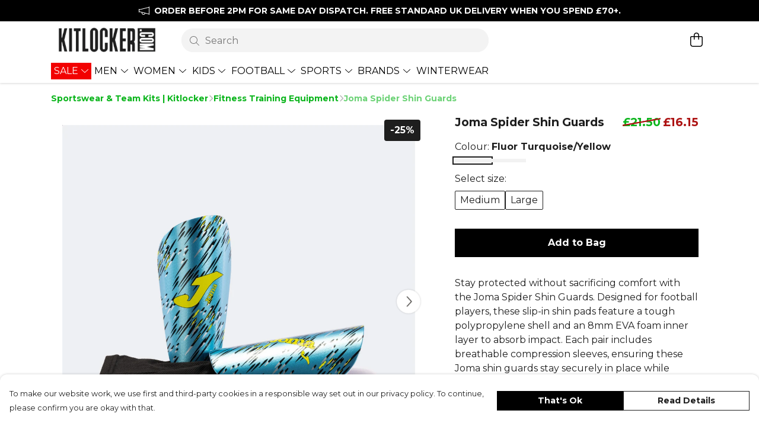

--- FILE ---
content_type: text/html
request_url: https://kitlocker.com/product/joma-spider-shin-guards/
body_size: 3334
content:
<!DOCTYPE html>
<html lang="en">
  <head>
    <meta charset="UTF-8">
    <meta name="viewport" content="width=device-width, initial-scale=1.0">
    <link id="apple-touch-icon" rel="apple-touch-icon" href="#">
    <script type="module" crossorigin="" src="/assets/index.0ddccc67.js"></script>
    <link rel="modulepreload" crossorigin="" href="/assets/vue.bccf2447.js">
    <link rel="modulepreload" crossorigin="" href="/assets/sentry.13e8e62e.js">
    <link rel="stylesheet" href="/assets/index.dca9b00c.css">
  <link rel="manifest" href="/manifest.webmanifest"><title>Joma Spider Shin Guards | Kitlocker.com</title><link crossorigin="" href="https://fonts.gstatic.com" rel="preconnect"><link href="https://images.teemill.com" rel="preconnect"><link as="fetch" href="https://kitlocker.com/omnis/v3/frontend/356097/getStoreCoreData/json/" rel="preload"><link as="fetch" href="/omnis/v3/division/356097/products/joma-spider-shin-guards/" rel="preload"><link as="fetch" href="/omnis/v3/division/356097/products/joma-spider-shin-guards/stock/" rel="preload"><link fetchpriority="high" as="image" imagesizes="(max-width: 768px) 100vw, 1080px" imagesrcset="https://images.podos.io/db75ccc6e9e456a56a1bfe5534f96d2fd6b3e916d62095e8.jpg.webp?w=640&h=640&v=2&project=kitlocker-main-site-364199 640w, https://images.podos.io/db75ccc6e9e456a56a1bfe5534f96d2fd6b3e916d62095e8.jpg.webp?w=1080&h=1080&v=2&project=kitlocker-main-site-364199 1080w" href="https://images.podos.io/db75ccc6e9e456a56a1bfe5534f96d2fd6b3e916d62095e8.jpg.webp?w=1080&h=1080&v=2&project=kitlocker-main-site-364199" rel="preload"><link data-vue-meta="1" href="https://kitlocker.com/product/joma-spider-shin-guards/" rel="canonical"><link rel="modulepreload" crossorigin="" href="/assets/ProductPage.72f9aea4.js"><link rel="preload" as="style" href="/assets/ProductPage.d578e97d.css"><link rel="modulepreload" crossorigin="" href="/assets/index.31db6c17.js"><link rel="modulepreload" crossorigin="" href="/assets/AddToCartPopup.9aaba946.js"><link rel="modulepreload" crossorigin="" href="/assets/faCheck.767010fa.js"><link rel="modulepreload" crossorigin="" href="/assets/ProductReviewPopup.vue_vue_type_script_setup_true_lang.6dbd9263.js"><link rel="modulepreload" crossorigin="" href="/assets/index.3efdd1b6.js"><link rel="modulepreload" crossorigin="" href="/assets/faImages.5196889f.js"><link rel="modulepreload" crossorigin="" href="/assets/SizeChartPopup.4efa37f2.js"><link rel="preload" as="style" href="/assets/SizeChartPopup.92291e53.css"><link rel="modulepreload" crossorigin="" href="/assets/startCase.4e9f9d19.js"><link rel="modulepreload" crossorigin="" href="/assets/faThumbsUp.9360fcb5.js"><link rel="modulepreload" crossorigin="" href="/assets/faTruckFast.69b6b427.js"><link rel="modulepreload" crossorigin="" href="/assets/faTruckFast.990b9dd7.js"><link rel="modulepreload" crossorigin="" href="/assets/faClock.574b9391.js"><link rel="modulepreload" crossorigin="" href="/assets/faRulerHorizontal.9978767f.js"><link rel="modulepreload" crossorigin="" href="/assets/faPaintbrush.beb68c58.js"><link rel="modulepreload" crossorigin="" href="/assets/ProductStock.7adf2f36.js"><link rel="preload" as="style" href="/assets/ProductStock.e62963f7.css"><link rel="modulepreload" crossorigin="" href="/assets/faInfoCircle.947d87d2.js"><link rel="modulepreload" crossorigin="" href="/assets/EcoIcons.5d9ed700.js"><link rel="modulepreload" crossorigin="" href="/assets/faSync.468139b1.js"><link rel="modulepreload" crossorigin="" href="/assets/faComment.e29448a1.js"><link rel="modulepreload" crossorigin="" href="/assets/faChevronUp.f6ecab25.js"><link rel="modulepreload" crossorigin="" href="/assets/ProductImageCarousel.97a929e7.js"><link rel="preload" as="style" href="/assets/ProductImageCarousel.04a3cc9e.css"><link rel="modulepreload" crossorigin="" href="/assets/faMicrochipAi.623b281e.js"><link rel="modulepreload" crossorigin="" href="/assets/store.7d8a6688.js"><link rel="modulepreload" crossorigin="" href="/assets/logger.17d5e721.js"><link rel="modulepreload" crossorigin="" href="/assets/productProvider.1dab473e.js"><link rel="modulepreload" crossorigin="" href="/assets/confirm-leave-mixin.1cfc10d7.js"><script>window.division_key = '356097';</script><meta data-vue-meta="1" vmid="author" content="Joma Spider Shin Guards" name="author"><meta data-vue-meta="1" vmid="url" content="https://kitlocker.com/product/joma-spider-shin-guards/" name="url"><meta data-vue-meta="1" vmid="description" content="Stay protected with the Joma Spider Shin Guard. This lightweight football shin guard offers tough protection and a secure fit, complete with breathable compression sleeves." name="description"><meta data-vue-meta="1" vmid="og:type" content="website" property="og:type"><meta data-vue-meta="1" vmid="og:url" content="https://kitlocker.com/product/joma-spider-shin-guards/" property="og:url"><meta data-vue-meta="1" vmid="og:title" content="Joma Spider Shin Guards | Kitlocker.com" property="og:title"><meta data-vue-meta="1" vmid="og:description" content="Stay protected with the Joma Spider Shin Guard. This lightweight football shin guard offers tough protection and a secure fit, complete with breathable compression sleeves." property="og:description"><meta data-vue-meta="1" vmid="og:image" content="https://images.podos.io/db75ccc6e9e456a56a1bfe5534f96d2fd6b3e916d62095e8.jpg?project=kitlocker-main-site-364199" property="og:image"><meta vmid="og:site_name" content="Kitlocker" property="og:site_name"><meta data-vue-meta="1" vmid="twitter:card" content="photo" property="twitter:card"><meta data-vue-meta="1" vmid="twitter:description" content="Stay protected with the Joma Spider Shin Guard. This lightweight football shin guard offers tough protection and a secure fit, complete with breathable compression sleeves." property="twitter:description"><meta data-vue-meta="1" vmid="twitter:title" content="Joma Spider Shin Guards | Kitlocker.com" property="twitter:title"><meta data-vue-meta="1" vmid="twitter:image" content="https://images.podos.io/db75ccc6e9e456a56a1bfe5534f96d2fd6b3e916d62095e8.jpg?project=kitlocker-main-site-364199" property="twitter:image"><meta vmid="apple-mobile-web-app-capable" content="yes" property="apple-mobile-web-app-capable"><meta vmid="apple-mobile-web-app-status-bar-style" content="black" property="apple-mobile-web-app-status-bar-style"><meta vmid="apple-mobile-web-app-title" content="Kitlocker" property="apple-mobile-web-app-title"><meta content="kD_VK4Wuc2jZB36wXq-Nor_mdzf3TeJvOUed69wZ8HA" name="google-site-verification"><style>@font-face {
  font-family: "Montserrat Fallback: Arial";
  src: local('Arial');
  ascent-override: 84.9466%;
  descent-override: 22.0264%;
  size-adjust: 113.954%;
}
@font-face {
  font-family: "Montserrat Fallback: Roboto";
  src: local('Roboto');
  ascent-override: 85.0405%;
  descent-override: 22.0508%;
  size-adjust: 113.8281%;
}</style></head>

  <body>
    <div id="app"></div>
    
  <noscript><iframe src="https://www.googletagmanager.com/ns.html?id=GTM-MH6RJHM" height="0" width="0" style="display:none;visibility:hidden"></iframe></noscript><noscript>This site relies on JavaScript to do awesome things, please enable it in your browser</noscript></body>
  <script>
    (() => {
      /**
       * Disable the default browser prompt for PWA installation
       * @see https://developer.mozilla.org/en-US/docs/Web/API/BeforeInstallPromptEvent
       */
      window.addEventListener('beforeinstallprompt', event => {
        event.preventDefault();
      });

      var activeWorker = navigator.serviceWorker?.controller;
      var appVersion = window.localStorage.getItem('appVersion');
      var validVersion = 'v1';

      if (!activeWorker) {
        window.localStorage.setItem('appVersion', validVersion);

        return;
      }

      if (!appVersion || appVersion !== validVersion) {
        window.localStorage.setItem('appVersion', validVersion);

        if (navigator.serviceWorker) {
          navigator.serviceWorker
            .getRegistrations()
            .then(function (registrations) {
              var promises = [];

              registrations.forEach(registration => {
                promises.push(registration.unregister());
              });

              if (window.caches) {
                caches.keys().then(cachedFiles => {
                  cachedFiles.forEach(cache => {
                    promises.push(caches.delete(cache));
                  });
                });
              }

              Promise.all(promises).then(function () {
                console.log('Reload Window: Index');
                window.location.reload();
              });
            });
        }
      }
    })();
  </script>
</html>


--- FILE ---
content_type: text/javascript
request_url: https://kitlocker.com/assets/form-field.0e143274.js
body_size: 369
content:
import{bp as r,bq as t}from"./index.0ddccc67.js";const s={props:{name:{type:String,required:!0},value:{type:[Array,Number,Object,String]},label:String,validationRules:{type:Object,default:()=>({})},validationEvents:{type:Array,default:()=>["blur","input"]},disabled:Boolean},inject:{registerNewField:{default:null},unregisterField:{default:null}},data(){return{errors:{},inputValue:void 0}},methods:{getValue(){return this.inputValue},validate(){if(this.validationRules){const e=r.validate(this.getValue(),this.validationRules);return this.setValidationErrors(e),e}return{}},getFirstError(){const e=Object.values(this.errors);return e.length?e[0][0]:null},setValidationErrors(e){this.errors=e}},watch:{inputValue:{handler(e){this.$emit("input",e)}},value:{immediate:!0,handler(e,i){e!==this.inputValue&&e!==i&&(this.inputValue=e)}}},created(){t.reply(`field-validate-${this.name}`,e=>this.validate(e)),t.reply(`field-value-${this.name}`,e=>this.getValue(e)),this.registerNewField&&this.registerNewField(this.name,this)},mounted(){this.$on(this.validationEvents,this.validate)},beforeUnmount(){this.unregisterField&&this.unregisterField(this.name),this.$off(this.validationEvents,this.validate)}};export{s as f};
//# sourceMappingURL=form-field.0e143274.js.map


--- FILE ---
content_type: text/javascript
request_url: https://kitlocker.com/assets/faSearch.7381e724.js
body_size: 442
content:
import"./index.0ddccc67.js";var n={},f={},t;function v(){return t||(t=1,function(a){Object.defineProperty(a,"__esModule",{value:!0});var i="far",r="magnifying-glass",c=512,h=512,e=[128269,"search"],u="f002",g="M504.1 471l-134-134C399.1 301.5 415.1 256.8 415.1 208c0-114.9-93.13-208-208-208S-.0002 93.13-.0002 208S93.12 416 207.1 416c48.79 0 93.55-16.91 129-45.04l134 134C475.7 509.7 481.9 512 488 512s12.28-2.344 16.97-7.031C514.3 495.6 514.3 480.4 504.1 471zM48 208c0-88.22 71.78-160 160-160s160 71.78 160 160s-71.78 160-160 160S48 296.2 48 208z";a.definition={prefix:i,iconName:r,icon:[c,h,e,u,g]},a.faMagnifyingGlass=a.definition,a.prefix=i,a.iconName=r,a.width=c,a.height=h,a.ligatures=e,a.unicode=u,a.svgPathData=g,a.aliases=e}(f)),f}var d;function l(){return d||(d=1,function(a){Object.defineProperty(a,"__esModule",{value:!0});var i=v();a.definition={prefix:i.prefix,iconName:i.iconName,icon:[i.width,i.height,i.aliases,i.unicode,i.svgPathData]},a.faSearch=a.definition,a.prefix=i.prefix,a.iconName=i.iconName,a.width=i.width,a.height=i.height,a.ligatures=i.aliases,a.unicode=i.unicode,a.svgPathData=i.svgPathData,a.aliases=i.aliases}(n)),n}var m=l();export{m as f};
//# sourceMappingURL=faSearch.7381e724.js.map


--- FILE ---
content_type: text/javascript
request_url: https://kitlocker.com/assets/faPlus.ee3354de.js
body_size: 437
content:
import"./index.0ddccc67.js";var e={},l;function d(){return l||(l=1,function(a){Object.defineProperty(a,"__esModule",{value:!0});var u="fal",n="plus",r=448,f=512,i=[10133,61543,"add"],v="2b",c="M432 256C432 264.8 424.8 272 416 272h-176V448c0 8.844-7.156 16.01-16 16.01S208 456.8 208 448V272H32c-8.844 0-16-7.15-16-15.99C16 247.2 23.16 240 32 240h176V64c0-8.844 7.156-15.99 16-15.99S240 55.16 240 64v176H416C424.8 240 432 247.2 432 256z";a.definition={prefix:u,iconName:n,icon:[r,f,i,v,c]},a.faPlus=a.definition,a.prefix=u,a.iconName=n,a.width=r,a.height=f,a.ligatures=i,a.unicode=v,a.svgPathData=c,a.aliases=i}(e)),e}var t=d();export{t as f};
//# sourceMappingURL=faPlus.ee3354de.js.map


--- FILE ---
content_type: text/javascript
request_url: https://kitlocker.com/assets/TmlSearchable.5b40ca24.js
body_size: 324
content:
import{y as a,K as t,L as h}from"./vue.bccf2447.js";import{_ as c,ba as i}from"./index.0ddccc67.js";import"./sentry.13e8e62e.js";const l={name:"TmlSearchable",props:{items:{type:Array},searchableProperties:{type:Object,required:!0}},data(){return{searched:[],searchable:null,searching:!1,searchTerm:null}},computed:{noResults(){return this.searched.length===0},allItems(){return this.items}},watch:{items:{immediate:!0,handler(e){e&&e.length&&(this.searchable=new i(e,this.searchableProperties))}}},methods:{async search(e){!this.searchable||(this.searchTerm=e,this.searching=!0,this.searched=await this.searchable.query(e),this.searched.length===0?this.$emit("no-results",this.searched,this.searchTerm):this.$emit("search",this.searched,this.searchTerm),this.searching=!1)}}};function n(e,m,u,o,s,r){return a(e.$slots,"default",t(h({search:r.search,searching:s.searching,searchTerm:s.searchTerm,searched:s.searched,noResults:r.noResults,allItems:r.allItems})))}const b=c(l,[["render",n]]);export{b as default};
//# sourceMappingURL=TmlSearchable.5b40ca24.js.map


--- FILE ---
content_type: text/javascript
request_url: https://kitlocker.com/assets/isDeviceIos.fb7d67c7.js
body_size: 9
content:
import"./index.0ddccc67.js";const e=()=>/iPad|iPhone|iPod/.test(navigator.userAgent);export{e as i};
//# sourceMappingURL=isDeviceIos.fb7d67c7.js.map


--- FILE ---
content_type: text/javascript
request_url: https://kitlocker.com/assets/isEqual.1fca6e81.js
body_size: -13
content:
import{br as s}from"./index.0ddccc67.js";function o(r,a){return s(r,a)}export{o as i};
//# sourceMappingURL=isEqual.1fca6e81.js.map


--- FILE ---
content_type: text/javascript
request_url: https://kitlocker.com/assets/StoreFrontMinimalFooter.4ddd7710.js
body_size: 84
content:
import"./StoreFrontMinimalFooter.vue_vue_type_style_index_0_lang.f5f6b222.js";import{_}from"./StoreFrontMinimalFooter.vue_vue_type_style_index_0_lang.f5f6b222.js";import"./vue.bccf2447.js";import"./StoreFrontCurrencySelect.ec4c3645.js";import"./index.0ddccc67.js";import"./sentry.13e8e62e.js";export{_ as default};
//# sourceMappingURL=StoreFrontMinimalFooter.4ddd7710.js.map


--- FILE ---
content_type: text/javascript
request_url: https://kitlocker.com/assets/TmlNewSelect.fc8033ac.js
body_size: 5836
content:
import{H as ee,_ as te,av as ie,bd as se,y as le,O as Y,aO as ne,aJ as oe,K as re,i as ae,bo as ue,be as de}from"./index.0ddccc67.js";import{f as ce}from"./faTimes.6d13c66a.js";import{f as he}from"./faSearch.7381e724.js";import{f as fe}from"./form-field.0e143274.js";import{ap as pe,J as C,t as o,x as r,P as p,Q as m,O as c,z as w,a6 as u,Z as v,M as d,T as E,F as N,$ as I,y as h,R as K,a1 as k,K as O,L as T,a2 as M,_,N as H,Y as me,aq as ye,a0 as be}from"./vue.bccf2447.js";import{d as we}from"./debounce.d9672ea8.js";import{s as ve}from"./scrollToElement.1c80e073.js";import{i as ge}from"./isEqual.1fca6e81.js";import"./sentry.13e8e62e.js";const Oe=e=>{const t=e.getBoundingClientRect(),l=document.body.getBoundingClientRect();return t.top>=l.bottom},Se=(e,t)=>{let l=!1;const g=[];return t.forEach(n=>{if(!ee(n))throw new Error(`Encountered value of type ${typeof n}. Expected typeof Object`);g.includes(n[e])&&(l=!0),g.push(n[e])}),l};const xe=()=>ae(()=>import("./EmulateNativeDropdown.33938479.js"),["assets/EmulateNativeDropdown.33938479.js","assets/EmulateNativeDropdown.2c984c73.css","assets/TmlSegmentedSelect.aa4b316c.js","assets/vue.bccf2447.js","assets/index.0ddccc67.js","assets/index.dca9b00c.css","assets/sentry.13e8e62e.js","assets/TmlFilterable.50e8cdde.js","assets/TmlSearchable.5b40ca24.js","assets/TmlTag.ab361e1e.js","assets/TmlTag.f0c5079d.css","assets/faCheck.767010fa.js"]).catch(ue),Ce={name:"TmlNewSelect",components:{emulateNativeDropdown:xe,Teleport:pe},mixins:[fe],inject:["theme"],model:{event:"input",prop:"value"},props:{options:{type:Array,required:!0},displayField:{type:String,default:"text"},identifierField:{type:String,default:"value"},multiselect:{type:Boolean,default:!1},searchable:{type:Boolean,default:!1},customSearch:{type:Boolean,default:!1},clearable:{type:Boolean,default:!1},searchableProperties:{type:Object,default:()=>({})},height:{type:String,default:"300px"},width:{type:String,default:null},align:{type:String,default:"left"},scrollOnOpen:{type:Boolean,default:!1},emulateNative:{type:Boolean,default:!1},focusOnOpen:{type:Boolean,default:!1},noneSelected:{type:String,default:"None selected"},noOptions:{type:String,default:"No options"},noSearchResults:{type:String,default:"No results"},disabled:Boolean,modalDirection:{type:String,default:"down"},valueAsRef:[String,Number,Object,Array],teleportOptionsTo:{type:String},backgroundColor:String,borderColor:String,borderFocusedColor:String,small:Boolean},data(){return{faTimes:ce.faTimes,faCaretDown:ie.faCaretDown,faCircleNotch:se.faCircleNotch,faSearch:he.faSearch,selectOptions:[],uid:le(),isOpen:!1,searchValue:"",searchLoading:!1,dropdownHeight:0,image:null,onDebounceSearch:()=>{},optionsOffsetX:0,optionsOffsetY:0,optionsWidth:0,activeOptionIndex:-1,lastAnnouncement:""}},computed:{hasSelected(){return this.multiselect?(this.inputValue||[]).length:!!this.inputValue},shouldShowNoOptions(){return this.noOptions?this.multiselect?this.selectOptions.length===(this.inputValue||[]).length:!this.selectOptions.length:!1},shouldShowSearch(){return this.isOpen&&this.searchable&&!(this.emulateNative&&Y("md"))},shouldShowError(){return!!this.getFirstError()},shouldShowErrorMessage(){return this.shouldShowError&&!this.isOpen},shouldShowClear(){return this.multiselect?this.clearable&&(this.inputValue||[]).length:this.clearable&&this.inputValue},shouldShowNativeEmulator(){return Y("md")&&this.emulateNative},shouldFocusInput(){return this.searchable&&this.focusOnOpen&&!this.emulateNative},useCustomWidth(){return!!this.width},teleported(){return!!this.teleportOptionsTo},optionsStyle(){const e={maxHeight:`${this.height} !important`,maxWidth:`${this.width} !important`};return this.teleported&&(e.top=`${this.optionsOffsetY}px`,e.left=`${this.optionsOffsetX}px`,e.width=`${this.optionsWidth}px`),e},internalStyles(){const e=this.theme();return ne({"--custom-form-background-primary-color":this.backgroundColor||e.get("form.background.primary.color"),"--custom-form-border-color":this.borderColor||e.get("form.border.color"),"--custom-form-border-focused-color":this.borderFocusedColor||e.get("form.border.focused.color")},de)},activeOptionId(){if(this.activeOptionIndex>=0){const e=this.selectOptions;if(e&&e[this.activeOptionIndex])return`option_${this.uid}_${this.activeOptionIndex}`}return null},selectedOptionsLabel(){if(this.multiselect){const e=this.inputValue?this.inputValue.length:0;return`${e} item${e!==1?"s":""} selected`}return this.inputValue?`${this.inputValue[this.displayField]} selected`:"No selection"}},watch:{valueAsRef:{immediate:!0,handler(){this.updateFromRef()}},options:{immediate:!0,handler(e){this.updateFromRef(),e&&(this.validateOptions(e),this.selectOptions=e,this.customSearch&&(this.searchLoading=!1))}}},created(){if(this.onDebounceSearch=we(this.onSearch,500,{trailing:!0}),this.searchable&&!this.customSearch&&oe(this.searchableProperties))throw new Error(`
        TmlSelect has the searchable prop, but no search properties given.
        Ensure you have defined searchable properties in the select props.
      `);if(this.searchable&&this.emulateNative)throw new Error(`
        TmlSelect does not currently support searchable functionality
        alongside native emulation.
      `);if(!this.searchable&&this.focusOnOpen)throw new Error(`
        focusOnOpen prop defined, but the select dropdown in not searchable.
        The select dropdown must be searchable to implement the functionality.
      `)},mounted(){this.teleported&&(window.addEventListener("scroll",this.getOptionsPosition,!0),window.addEventListener("resize",this.getOptionsPosition,!0))},beforeUnmount(){this.teleported&&(window.removeEventListener("scroll",this.getOptionsPosition,!0),window.removeEventListener("resize",this.getOptionsPosition,!0))},methods:{castArray:re,handleClick(){this.isOpen||this.open()},handleOpenClick(e){this.isOpen&&(e[`forceClose_${this.uid}`]=!0),this.getOptionsPosition()},getOptionsPosition(){if(!this.teleported)return;const t=this.$refs.input.getBoundingClientRect();this.optionsOffsetX=t.x,this.optionsOffsetY=t.y+t.height+1,this.optionsWidth=t.width},focusSearchInput(){if(this.shouldFocusInput){const e=document.getElementById(`select-search-${this.uid}`);if(e===null)return;e.focus()}},watchForClose(e){e[`forceClose_${this.uid}`]&&this.close();const t=e.target;t&&t.id===`select_${this.uid}`||t&&typeof t.closest=="function"&&(t.closest(`#select_${this.uid}`)||t.closest(`#option_container_${this.uid}`))||(t.parentNode?this.watchForClose({target:t.parentNode}):this.close())},getDropdownHeight(){return this.$refs["option-container"]?this.$refs["option-container"].offsetHeight:0},calculateDropdownPadding(){const e=this.$refs["option-container"];if(!e)return 0;const t=e.getBoundingClientRect();return Oe(e)?t.height+16:0},open(){this.isOpen||this.disabled||(this.isOpen=!0,this.activeOptionIndex=-1,window.addEventListener("click",this.watchForClose),this.$emit("open"),this.$nextTick(()=>{this.focusSearchInput(),this.scrollOnOpen&&ve(this.$el,"middle"),this.dropdownHeight=this.calculateDropdownPadding()}))},close(){window.removeEventListener("click",this.watchForClose),this.isOpen&&(this.isOpen=!1,this.$emit("blur"),this.$nextTick(()=>{this.dropdownHeight=this.calculateDropdownPadding()}))},onSearch(e,t){this.customSearch?(this.searchLoading=!0,this.$emit("search",this.searchValue)):t(this.searchValue)},clearSearch(e,t){this.searchValue="",t&&this.onSearch(null,t)},onDeselect(e,t,l,g){this.searchValue="",t(e),l(),this.searchable&&g(this.searchValue)},onSelect(e,t,l,g){this.searchValue="",t(e),l(),this.searchable&&g(this.searchValue),this.$nextTick(()=>{this.multiselect?this.focusSearchInput():this.close()})},async filterQuery(e,t){return new Promise(l=>{this.$nextTick(()=>{t&&t.length&&l(e.filter(g=>!g.selected)),l(e)})})},validateOptions(e){if(e.forEach(t=>{if(!Object.prototype.hasOwnProperty.call(t,this.identifierField)||t[this.identifierField]===void 0)throw new Error(`Select options require a unique ${this.identifierField} property.`)}),Se(this.identifierField,e))throw new Error(`Option list contains options with duplicate ${this.identifierField}s. This will cause errors when selecting options.`)},setValidationErrors(e){this.errors=e},updateFromRef(){this.valueAsRef&&(this.multiselect?this.inputValue=this.options.filter(e=>this.valueAsRef.includes(e[this.identifierField])):this.inputValue=this.options.find(e=>e[this.identifierField]===this.valueAsRef))},emitInputAsRef(e){ge(e,this.valueAsRef)||this.$emit("input-as-ref",e)},afterSearch(e,t){this.$emit("after-search",{result:e,searchTerm:t})},handleComboboxArrowDown(){if(!this.isOpen){this.open();return}const e=this.selectOptions;!e||e.length===0||(this.activeOptionIndex=Math.min(this.activeOptionIndex+1,e.length-1))},handleComboboxArrowUp(){if(!this.isOpen){this.open();return}const e=this.selectOptions;!e||e.length===0||(this.activeOptionIndex=Math.max(this.activeOptionIndex-1,0))},navigateToNextOption(e,t){const l=Math.min(e+1,t-1);this.focusOption(l)},navigateToPreviousOption(e){const t=Math.max(e-1,0);this.focusOption(t)},handleBlur(){setTimeout(()=>{this.$el.contains(document.activeElement)||this.close()},100)},focusOption(e){const t=document.getElementById(`option_${this.uid}_${e}`);t&&t.focus()},isSelected(e){return this.multiselect?this.inputValue&&this.inputValue.some(t=>t[this.identifierField]===e[this.identifierField]):this.inputValue&&this.inputValue[this.identifierField]===e[this.identifierField]}}},ke=["id"],_e={class:"w-full"},Fe=["aria-expanded","aria-controls","aria-label","aria-activedescendant"],Ve={key:0,class:"label flex items-center absolute"},Ee=["id"],Ne={key:0,class:"error flex items-center absolute"},Te={class:"flex items-center"},Be=["aria-live","aria-label"],De={class:"flex items-center select-placeholder"},Ie={class:"icons-container flex h-full"},Re=["aria-label","onClick","onKeydown"],Pe=["aria-label"],Ae=["aria-selected","onClick","onKeydown"],je=["id","aria-label","aria-multiselectable"],Le={key:0,class:"input-container flex justify-center items-center w-full"},Ke={class:"w-full"},Me=["onSubmit"],He=["id","aria-label","onInput"],qe=["onClick"],ze={key:1,class:"option flex justify-start items-center w-full cursor-pointer"},Ue=["id","aria-selected","onClick","onKeydown"],We=["id","aria-selected","onClick","onKeydown"],Ye={key:4,class:"option input-padding flex justify-start items-center w-full",role:"option","aria-disabled":"true"},Qe={key:5,class:"option flex justify-start items-center w-full cursor-pointer"},Xe={key:6,class:"option input-padding flex justify-start items-center w-full",role:"option","aria-disabled":"true"};function Je(e,t,l,g,n,i){const Q=C("tml-tag"),F=C("font-awesome-icon"),X=C("emulate-native-dropdown"),J=C("tml-searchable"),Z=C("tml-filterable"),G=C("tml-segmented-select");return o(),r("div",{id:`select_${n.uid}`,class:w(["tml-new-select flex flex-col justify-center items-center relative w-full",{disabled:l.disabled}]),style:H({"padding-bottom":`${n.dropdownHeight}px`,...i.internalStyles})},[p(G,{modelValue:e.inputValue,"onUpdate:modelValue":t[17]||(t[17]=B=>e.inputValue=B),items:n.selectOptions,multiselect:l.multiselect,identifier:l.identifierField,onInputAsRef:i.emitInputAsRef,onClear:t[18]||(t[18]=B=>e.$emit("clear"))},{default:m(({selected:B,select:S,deselect:R,allItems:q,allSelected:z,clear:U})=>[p(Z,{items:q,"filter-query":y=>i.filterQuery(q,B)},{default:m(({filter:y,filtered:$})=>[p(J,{items:$,"searchable-properties":l.searchableProperties,onSearch:i.afterSearch,onNoResults:i.afterSearch},{default:m(({search:f,searched:V,searchTerm:P,searching:Ze,noResults:Ge,allItems:D})=>[c("div",_e,[c("div",{class:w(["controls-container flex flex-col items-start",{"select-open":n.isOpen,"emulate-native":l.emulateNative,"has-search":i.shouldShowSearch,empty:z,error:i.shouldShowError}]),tabindex:"0",role:"combobox","aria-expanded":n.isOpen,"aria-haspopup":"listbox","aria-controls":`listbox_${n.uid}`,"aria-label":e.label,"aria-activedescendant":i.activeOptionId,onClick:t[2]||(t[2]=(...s)=>i.handleClick&&i.handleClick(...s)),onKeydown:[t[3]||(t[3]=u((...s)=>i.handleClick&&i.handleClick(...s),["enter"])),t[4]||(t[4]=u((...s)=>i.handleClick&&i.handleClick(...s),["space"])),t[5]||(t[5]=u((...s)=>i.handleComboboxArrowDown&&i.handleComboboxArrowDown(...s),["arrow-down"])),t[6]||(t[6]=u((...s)=>i.handleComboboxArrowUp&&i.handleComboboxArrowUp(...s),["arrow-up"])),t[7]||(t[7]=u((...s)=>i.close&&i.close(...s),["escape"]))]},[c("div",{ref:"input",class:w(["selected-container flex justify-between items-center w-full relative",{disabled:l.disabled,"cursor-pointer":!l.disabled,"select-occupied":i.hasSelected,"select-closed":!n.isOpen}]),onClick:t[1]||(t[1]=(...s)=>i.handleOpenClick&&i.handleOpenClick(...s))},[e.label?(o(),r("div",Ve,[c("label",{id:`label_${n.uid}`,class:"flex items-center"},v(e.label),9,Ee)])):d("",!0),p(E,{name:"fade"},{default:m(()=>[i.shouldShowErrorMessage?(o(),r("div",Ne,[c("label",Te,v(e.getFirstError()),1)])):d("",!0)]),_:1}),c("div",{class:w(["flex justify-start items-center flex-wrap flex-1 selected-options",{"px-2 pt-2":i.hasSelected&&l.multiselect}]),style:{"max-width":"90%"},"aria-live":n.isOpen?"polite":"off","aria-label":i.selectedOptionsLabel},[(o(!0),r(N,null,I(i.castArray(e.inputValue),s=>(o(),r("div",{key:s==null?void 0:s.uid,class:w(["selected flex items-center",{"pr-2 mb-2":l.multiselect}]),style:{"max-width":"100%"}},[i.hasSelected?h(e.$slots,"selected",O(M({key:0},{option:s,deselect:R,onDeselect:i.onDeselect,filter:y,search:f})),()=>[l.multiselect?(o(),K(Q,{key:0,"no-overflow":"","background-color":i.theme().get("form.background.secondary.color"),"text-color":i.theme().get("form.text.primary.color"),onClose:b=>i.onDeselect(s,R,y,f)},{default:m(()=>[k(v(s[l.displayField]),1)]),_:2},1032,["background-color","text-color","onClose"])):d("",!0),l.multiselect?d("",!0):(o(),r("p",{key:1,class:w(["single flex items-center",{small:l.small}])},[h(e.$slots,"selected-content",O(T({option:s})),()=>[k(v(s[l.displayField]),1)],!0)],2))],!0):d("",!0)],2))),128)),i.hasSelected?d("",!0):h(e.$slots,"none-selected",{key:0},()=>[c("div",De,[c("p",null,[h(e.$slots,"none-selected-content",{},()=>[k(v(l.noneSelected),1)],!0)])])],!0)],10,Be),c("div",Ie,[i.shouldShowClear?(o(),r("div",{key:0,class:"control-icon flex justify-center items-center cursor-pointer mr-1",tabindex:"0",role:"button","aria-label":`Remove selected ${e.label||"option"}`,onClick:_(U,["stop"]),onKeydown:[u(U,["enter"]),t[0]||(t[0]=u((...s)=>i.close&&i.close(...s),["esc"]))]},[p(F,{class:"clear-icon",icon:n.faTimes,"aria-hidden":"true"},null,8,["icon"])],40,Re)):d("",!0),c("div",{class:w(["control-icon flex justify-center items-center cursor-pointer",{disabled:l.disabled,"cursor-pointer":!l.disabled}]),role:"button","aria-label":`${n.isOpen?"Close":"Open"} ${e.label||"dropdown"}`},[p(F,{class:w(["caret-icon",{rotated:n.isOpen}]),icon:n.faCaretDown,"aria-hidden":"true"},null,8,["class","icon"])],10,Pe)])],2)],42,Fe),p(E,{name:"fade"},{default:m(()=>[n.isOpen&&i.shouldShowNativeEmulator?(o(),K(X,{key:0,options:n.selectOptions,multiselect:l.multiselect,"display-field":l.displayField,value:e.inputValue,onSelect:s=>i.onSelect(s,S,y,f),onDeselect:s=>i.onDeselect(s,R,y,f),onClose:i.close},{"prepend-option-custom":m(()=>[h(e.$slots,"prepend-option-custom",{},void 0,!0)]),default:m(({selected:s,isSelected:b,select:a,deselect:A,allItems:W,onEmulateSelect:j})=>[h(e.$slots,"options-custom",O(T({selected:s,isSelected:b,select:a,deselect:A,allItems:W,onSelect:j})),()=>[(o(!0),r(N,null,I(W,x=>(o(),r("div",{key:x.uid,class:"option input-padding flex justify-start items-center w-full cursor-pointer",tabindex:"0",role:"option","aria-selected":b(x),onClick:_(L=>j(x,a,A),["stop"]),onKeydown:[u(L=>j(x,a,A),["enter"]),t[8]||(t[8]=u((...L)=>i.close&&i.close(...L),["esc"]))]},[h(e.$slots,"option",O(T({option:x,displayField:l.displayField})),()=>[k(v(x[l.displayField]),1)],!0)],40,Ae))),128))],!0)]),"append-option-custom":m(()=>[h(e.$slots,"append-option-custom",{},void 0,!0)]),_:2},1032,["options","multiselect","display-field","value","onSelect","onDeselect","onClose"])):d("",!0)]),_:2},1024),(o(),K(be(i.teleported?"Teleport":"div"),{to:l.teleportOptionsTo},{default:m(()=>[p(E,{name:"open-down"},{default:m(()=>[c("div",{style:H(i.internalStyles)},[n.isOpen?(o(),r(N,{key:0},[i.shouldShowNativeEmulator?d("",!0):(o(),r("div",{key:0,id:`option_container_${n.uid}`,ref:"option-container",class:w(["option-container flex flex-col",{"open-upwards flex-col-reverse":l.modalDirection==="up","select-occupied":i.hasSelected,"select-open":n.isOpen,empty:z,"has-search":i.shouldShowSearch,overflow:l.height,"custom-width":i.useCustomWidth,[l.align]:!0,teleported:i.teleported,"position-fixed":i.teleported,absolute:!i.teleported}]),style:H(i.optionsStyle),role:"listbox","aria-label":`${e.label||"Options"} list`,"aria-multiselectable":l.multiselect},[i.shouldShowSearch?(o(),r("div",Le,[c("div",Ke,[c("form",{class:"flex",onSubmit:_(s=>i.onSearch(s,f),["prevent"])},[p(F,{class:"mr-4 mt-2",icon:n.faSearch,"aria-hidden":"true"},null,8,["icon"]),me(c("input",{id:`select-search-${n.uid}`,"onUpdate:modelValue":t[9]||(t[9]=s=>n.searchValue=s),type:"text",placeholder:"Search",class:"!py-4 search-input outline-none","aria-label":`Search ${e.label||"options"}`,onInput:s=>n.onDebounceSearch(s,f),onKeydown:[t[10]||(t[10]=u((...s)=>i.close&&i.close(...s),["esc"])),t[11]||(t[11]=u(s=>i.focusOption(0),["arrow-down"]))],onBlur:t[12]||(t[12]=(...s)=>i.handleBlur&&i.handleBlur(...s))},null,40,He),[[ye,n.searchValue]])],40,Me)]),p(E,{name:"fadePopup"},{default:m(()=>[n.searchLoading?(o(),r("div",{key:0,class:w(["loading flex justify-center items-center h-full",{"mr-4":n.searchValue}]),"aria-hidden":"true"},[p(F,{icon:n.faCircleNotch},null,8,["icon"])],2)):d("",!0)]),_:1}),p(E,{name:"fade"},{default:m(()=>[n.searchValue?(o(),r("button",{key:0,type:"button",class:"clear-search flex justify-center items-center h-full cursor-pointer p-2","aria-label":"Clear search text",tabindex:"-1",onClick:_(s=>i.clearSearch(s,f),["stop"])},[p(F,{class:"clear-search-icon",icon:n.faTimes,"aria-hidden":"true"},null,8,["icon"])],8,qe)):d("",!0)]),_:2},1024)])):d("",!0),e.$slots["prepend-option-custom"]?(o(),r("div",ze,[h(e.$slots,"prepend-option-custom",{},void 0,!0)])):d("",!0),P&&V.length?h(e.$slots,"options-custom",O(M({key:2},{onSelect:i.onSelect,searched:V,filter:y,select:S,search:f})),()=>[(o(!0),r(N,null,I(V,(s,b)=>(o(),r("div",{id:`option_${n.uid}_${b}`,key:s.uid,class:"option input-padding flex justify-start items-center w-full cursor-pointer",role:"option","aria-selected":i.isSelected(s),tabindex:"0",onClick:_(a=>i.onSelect(s,S,y,f),["stop"]),onKeydown:[u(a=>i.onSelect(s,S,y,f),["enter"]),t[13]||(t[13]=u((...a)=>i.close&&i.close(...a),["esc"])),u(a=>i.navigateToNextOption(b,V.length),["arrow-down"]),u(a=>i.navigateToPreviousOption(b),["arrow-up"])],onBlur:t[14]||(t[14]=(...a)=>i.handleBlur&&i.handleBlur(...a))},[h(e.$slots,"option",O(T({option:s,displayField:l.displayField})),()=>[k(v(s[l.displayField]),1)],!0)],40,Ue))),128))],!0):d("",!0),!P&&D.length?h(e.$slots,"options-custom",O(M({key:3},{onSelect:i.onSelect,allItems:D,filter:y,select:S,search:f})),()=>[(o(!0),r(N,null,I(D,(s,b)=>(o(),r("div",{id:`option_${n.uid}_${b}`,key:s.uid,class:"option input-padding flex justify-start items-center w-full cursor-pointer",role:"option","aria-selected":i.isSelected(s),tabindex:"0",onClick:_(a=>i.onSelect(s,S,y,f),["stop"]),onKeydown:[u(a=>i.onSelect(s,S,y,f),["enter"]),t[15]||(t[15]=u((...a)=>i.close&&i.close(...a),["esc"])),u(a=>i.navigateToNextOption(b,D.length),["arrow-down"]),u(a=>i.navigateToPreviousOption(b),["arrow-up"])],onBlur:t[16]||(t[16]=(...a)=>i.handleBlur&&i.handleBlur(...a))},[h(e.$slots,"option",O(T({option:s,displayField:l.displayField})),()=>[k(v(s[l.displayField]),1)],!0)],40,We))),128))],!0):d("",!0),P&&!V.length?(o(),r("div",Ye,v(l.noSearchResults),1)):d("",!0),e.$slots["append-option-custom"]?(o(),r("div",Qe,[h(e.$slots,"append-option-custom",{},void 0,!0)])):d("",!0),i.shouldShowNoOptions?(o(),r("div",Xe,v(l.noOptions),1)):d("",!0)],14,je))],64)):d("",!0)],4)]),_:2},1024)]),_:2},1032,["to"]))])]),_:2},1032,["items","searchable-properties","onSearch","onNoResults"])]),_:2},1032,["items","filter-query"])]),_:3},8,["modelValue","items","multiselect","identifier","onInputAsRef"])],14,ke)}const at=te(Ce,[["render",Je],["__scopeId","data-v-5c980c89"]]);export{at as default};
//# sourceMappingURL=TmlNewSelect.fc8033ac.js.map


--- FILE ---
content_type: text/javascript
request_url: https://kitlocker.com/assets/faTruckFast.69b6b427.js
body_size: -15
content:
import"./index.0ddccc67.js";import{r}from"./faTruckFast.990b9dd7.js";var o=r();export{o as f};
//# sourceMappingURL=faTruckFast.69b6b427.js.map


--- FILE ---
content_type: text/javascript
request_url: https://kitlocker.com/assets/TmlInput.f2386ef0.js
body_size: 4074
content:
import{_ as x,T as P,bc as T,bd as M,aO as A,ap as C,be as V,bf as R}from"./index.0ddccc67.js";import{f as D}from"./faCheck.d96c0fcf.js";import{f as O}from"./faTimes.b654848c.js";import{f as j}from"./faPlus.ee3354de.js";import{f as z}from"./faMinus.d5acda13.js";import{f as I}from"./faArrowRight.149fb9c8.js";import{f as w}from"./faUndo.3110854a.js";import{J as E,t as l,x as u,O as h,z as m,_ as y,P as f,M as s,N as b,a6 as L,R as p,Q as g,a0 as q,Z as v,a1 as K,y as U,T as H}from"./vue.bccf2447.js";import{i as J}from"./isDeviceIos.fb7d67c7.js";import"./sentry.13e8e62e.js";const B=e=>{var i;return((i=`${e}`.split(".")[1])==null?void 0:i.length)||0};var k={},N;function Q(){return N||(N=1,function(e){Object.defineProperty(e,"__esModule",{value:!0});var i="fas",t="eye",d=576,n=512,r=[128065],o="f06e",c="M288 32c-80.8 0-145.5 36.8-192.6 80.6C48.6 156 17.3 208 2.5 243.7c-3.3 7.9-3.3 16.7 0 24.6C17.3 304 48.6 356 95.4 399.4C142.5 443.2 207.2 480 288 480s145.5-36.8 192.6-80.6c46.8-43.5 78.1-95.4 93-131.1c3.3-7.9 3.3-16.7 0-24.6c-14.9-35.7-46.2-87.7-93-131.1C433.5 68.8 368.8 32 288 32zM432 256c0 79.5-64.5 144-144 144s-144-64.5-144-144s64.5-144 144-144s144 64.5 144 144zM288 192c0 35.3-28.7 64-64 64c-11.5 0-22.3-3-31.6-8.4c-.2 2.8-.4 5.5-.4 8.4c0 53 43 96 96 96s96-43 96-96s-43-96-96-96c-2.8 0-5.6 .1-8.4 .4c5.3 9.3 8.4 20.1 8.4 31.6z";e.definition={prefix:i,iconName:t,icon:[d,n,r,o,c]},e.faEye=e.definition,e.prefix=i,e.iconName=t,e.width=d,e.height=n,e.ligatures=r,e.unicode=o,e.svgPathData=c,e.aliases=r}(k)),k}var Z=Q(),S={},F;function G(){return F||(F=1,function(e){Object.defineProperty(e,"__esModule",{value:!0});var i="fas",t="eye-slash",d=640,n=512,r=[],o="f070",c="M38.8 5.1C28.4-3.1 13.3-1.2 5.1 9.2S-1.2 34.7 9.2 42.9l592 464c10.4 8.2 25.5 6.3 33.7-4.1s6.3-25.5-4.1-33.7L525.6 386.7c39.6-40.6 66.4-86.1 79.9-118.4c3.3-7.9 3.3-16.7 0-24.6c-14.9-35.7-46.2-87.7-93-131.1C465.5 68.8 400.8 32 320 32c-68.2 0-125 26.3-169.3 60.8L38.8 5.1zM223.1 149.5C248.6 126.2 282.7 112 320 112c79.5 0 144 64.5 144 144c0 24.9-6.3 48.3-17.4 68.7L408 294.5c5.2-11.8 8-24.8 8-38.5c0-53-43-96-96-96c-2.8 0-5.6 .1-8.4 .4c5.3 9.3 8.4 20.1 8.4 31.6c0 10.2-2.4 19.8-6.6 28.3l-90.3-70.8zm223.1 298L373 389.9c-16.4 6.5-34.3 10.1-53 10.1c-79.5 0-144-64.5-144-144c0-6.9 .5-13.6 1.4-20.2L83.1 161.5C60.3 191.2 44 220.8 34.5 243.7c-3.3 7.9-3.3 16.7 0 24.6c14.9 35.7 46.2 87.7 93 131.1C174.5 443.2 239.2 480 320 480c47.8 0 89.9-12.9 126.2-32.5z";e.definition={prefix:i,iconName:t,icon:[d,n,r,o,c]},e.faEyeSlash=e.definition,e.prefix=i,e.iconName=t,e.width=d,e.height=n,e.ligatures=r,e.unicode=o,e.svgPathData=c,e.aliases=r}(S)),S}var W=G();const X={name:"TmlInput",components:{TmlAnchor:P},mixins:[T],inject:["theme"],props:{disabled:Boolean,fieldName:{type:String,required:!0},type:{type:String,default:"text"},inputMode:String,placeholder:String,icon:Object,validationRules:Object,placeholderAnimation:{type:String,default:"move"},suffix:String,hidden:Boolean,readOnly:Boolean,standalone:Boolean,step:{type:[String,Number],default:1},precision:Number,min:{type:[String,Number],default:-1/0},max:{type:[String,Number],default:1/0},maxLength:{type:Number},snapToStep:{type:Boolean,default:!0},numberIterator:Boolean,focusInput:Boolean,forceFocus:Boolean,center:{type:Boolean,default:!1},submitButton:{type:Boolean,default:!1},showClear:{type:Boolean,default:!1},valueAfterCleared:{type:String,default:""},colourPreview:String,loading:{type:Boolean,default:!1},rightIcon:{type:Object,default:null},clearIcon:{type:Object,default:()=>w.faUndo},autoComplete:{type:[Boolean,String],default:!0},inactive:{type:Boolean,default:!1},textPrimaryColor:String,textSecondaryColor:String,textErrorColor:String,borderColor:String,borderRadius:String,borderFocusedColor:String,borderErrorColor:String,backgroundColor:String,maxHeight:String,showActionButton:Boolean,actionButtonIcon:{type:Object,default:()=>I.faArrowRight},ariaLabel:String,enterkeyhint:String},data(){return{focused:!1,passwordVisible:!1,faTimes:O.faTimes,faCheck:D.faCheck,faEye:Z.faEye,faEyeSlash:W.faEyeSlash,faCircleNotch:M.faCircleNotch,faPlus:j.faPlus,faMinus:z.faMinus,faArrowRight:I.faArrowRight,faUndo:w.faUndo}},computed:{getType(){return this.type==="password"&&this.passwordVisible?"text":this.type},empty(){return this.inputValue===0?!1:this.inputValue===null||this.inputValue===""?!0:!this.inputValue},autoCompleteValue(){return typeof this.autoComplete=="boolean"?this.autoComplete?"on":"off":this.autoComplete},isIos(){return J()},internalStyles(){const e=this.theme();return A({"--custom-form-background-color":this.backgroundColor||e.get("form.background.primary.color"),"--custom-form-border-color":this.borderColor||e.get("form.border.color"),"--custom-form-border-radius":this.borderRadius||e.get("form.border.radius"),"--custom-form-border-focused-color":this.borderFocusedColor||e.get("form.border.focused.color"),"--custom-form-border-error-color":this.borderErrorColor||e.get("form.border.error.color"),"--custom-form-text-primary-color":this.textPrimaryColor||e.get("form.text.primary.color"),"--custom-form-text-secondary-color":this.textSecondaryColor||e.get("form.text.secondary.color"),"--custom-form-text-error-color":this.textErrorColor||e.get("form.text.error.color")},V)},clampedValue(){return this.type!=="number"?this.inputValue:C(this.inputValue,parseFloat(V(this.min)?-1/0:this.min,10),parseFloat(V(this.max)?1/0:this.max,10))},safeValue(){return this.type==="number"&&this.min&&this.max?this.clampedValue:this.inputValue}},watch:{inputValue:{immediate:!0,handler(e){if(this.type==="number"){if(e===""){this.inputValue=0;return}if(typeof e!="number")return;this.max&&e>this.max&&this.clampValue(),e!==null&&typeof e!="number"&&(this.inputValue=parseFloat(e,10))}}},min:{immediate:!0,handler(e){if(typeof this.inputValue=="number"&&e>=0){const i=C(this.inputValue,parseInt(e,10),parseInt(this.max,10));i!==this.inputValue&&(this.inputValue=i)}}},max:{immediate:!0,handler(e){if(typeof this.inputValue=="number"&&e>=0){const i=C(this.inputValue,parseInt(this.min,10),parseInt(e,10));i!==this.inputValue&&(this.inputValue=i)}}}},created(){this.registerField(this.fieldName,{value:this.value||"",isValid:!1})},mounted(){this.focusInput&&this.$refs.input.focus()},methods:{emitValue(e){this.inputValue=event.target.value,this.$emit("new-input",this.safeValue),this.$emit("valid",this.isValid),this.$emit(`onChange${this.fieldName}`,this.safeValue)},onKeyup(e){this.$emit("keyup",e)},submitForm(){this.$emit("submit",this.safeValue),this.$emit("on-submit",this.$store.getters[`forms/${this.$parent.formName}/formData`])},focus(){this.focused=!0,this.onFieldFocus(),this.$emit("focus")},blur(){this.clampValue(),this.forceFocus&&this.$refs.input?this.$refs.input.focus():(this.focused=!1,this.onFieldBlur(),this.$emit("blur",this.safeValue))},setValue(e){this.inputValue=e},onIncrement(){var t;if(this.disabled)return;const e=(t=this.precision)!=null?t:B(this.step),i=parseFloat(this.inputValue)+parseFloat(this.step);typeof this.max=="number"&&i>this.max||(this.inputValue=Number(i.toFixed(e)),this.$emit("increment",this.inputValue))},onDecrement(){var t;if(this.disabled)return;const e=(t=this.precision)!=null?t:B(this.step),i=parseFloat(this.inputValue)-parseFloat(this.step);typeof this.min=="number"&&i<this.min||(this.inputValue=Number(i.toFixed(e)),this.$emit("decrement",this.inputValue))},clampValue(){this.inputValue=this.clampedValue},isTransparent:R}},Y=["id","value","readonly","type","inputmode","name","disabled","min","max","maxlength","step","autocomplete","aria-label","enterkeyhint"],_=["for"],$={key:6,class:"input-message"},ee={key:7,class:"tml-input__suffix-container"},te={key:0,class:"tml-input__suffix"},ie={key:0,class:"loading"};function re(e,i,t,d,n,r){const o=E("font-awesome-icon"),c=E("tml-anchor");return l(),u("div",{class:m(["wrapper",{hidden:t.hidden,inactive:t.inactive}])},[h("div",{class:m(["field-wrapper fancy",{"fade-out":t.placeholderAnimation==="hide",occupied:!r.empty||t.suffix||!1,focused:n.focused,error:e.displayError,standalone:t.standalone,datepicker:["date","datetime-local"].includes(t.type)}]),style:b(r.internalStyles)},[t.numberIterator?(l(),u("a",{key:0,class:m(["number-iterator negative",{"cursor-default":t.disabled}]),href:"#",onClick:i[0]||(i[0]=y((...a)=>r.onDecrement&&r.onDecrement(...a),["prevent"]))},[f(o,{icon:n.faMinus},null,8,["icon"])],2)):s("",!0),t.colourPreview?(l(),u("div",{key:1,class:"colour-preview cursor-pointer",onClick:i[1]||(i[1]=a=>e.$emit("selected-colour",t.colourPreview))},[h("div",{style:b({"background-color":t.colourPreview}),class:m({"clear-col":r.isTransparent(e.inputValue)})},null,6)])):s("",!0),h("input",{id:e.elementId,ref:"input",value:e.inputValue,readonly:t.readOnly,type:r.getType,inputmode:t.inputMode,name:t.fieldName,disabled:t.disabled,min:t.min,max:t.max,maxlength:t.maxLength,step:t.snapToStep?t.step:null,autocomplete:r.autoCompleteValue,class:m(["w-full outline-none",{center:t.numberIterator||t.center,"has-left-icon":t.icon}]),style:b({paddingRight:t.rightIcon?"2.6em":void 0,maxHeight:t.maxHeight||void 0}),"aria-label":t.ariaLabel,enterkeyhint:t.enterkeyhint,onInput:i[2]||(i[2]=(...a)=>r.emitValue&&r.emitValue(...a)),onFocus:i[3]||(i[3]=(...a)=>r.focus&&r.focus(...a)),onBlur:i[4]||(i[4]=(...a)=>r.blur&&r.blur(...a)),onClick:i[5]||(i[5]=a=>e.$emit("click-input",a)),onKeyup:[i[6]||(i[6]=L((...a)=>r.submitForm&&r.submitForm(...a),["enter"])),i[7]||(i[7]=(...a)=>r.onKeyup&&r.onKeyup(...a))]},null,46,Y),t.icon?(l(),p(q(e.$listeners.leftIconClick?"tml-anchor":"div"),{key:2,href:"#",class:"left-icon absolute flex items-center h-full w-10 px-2",onClick:i[8]||(i[8]=a=>e.$listeners.leftIconClick?e.$emit("left-icon-click",a):e.$refs.input.focus())},{default:g(()=>[f(o,{icon:t.icon},null,8,["icon"])]),_:1})):s("",!0),t.numberIterator?(l(),u("a",{key:3,href:"#",class:m(["number-iterator positive",{"cursor-default":t.disabled}]),onClick:i[9]||(i[9]=y((...a)=>r.onIncrement&&r.onIncrement(...a),["prevent"]))},[f(o,{icon:n.faPlus},null,8,["icon"])],2)):s("",!0),t.submitButton?(l(),u("a",{key:4,class:"submit-button",href:"#",onClick:i[10]||(i[10]=y((...a)=>r.submitForm&&r.submitForm(...a),["prevent"]))},[f(o,{icon:n.faArrowRight},null,8,["icon"])])):s("",!0),t.showActionButton?(l(),u("a",{key:5,class:"submit-button",href:"#",onClick:i[11]||(i[11]=y(a=>e.$emit("on-action",a),["prevent"]))},[f(o,{icon:t.actionButtonIcon},null,8,["icon"])])):s("",!0),h("label",{for:e.elementId,class:"placeholder"},v(t.placeholder),9,_),e.displayError?(l(),u("div",$,[h("span",null,v(e.displayError),1)])):s("",!0),t.suffix?(l(),u("div",ee,[e.inputValue||e.inputValue===0?(l(),u("span",te,v(e.inputValue),1)):s("",!0),K(" "+v(t.suffix),1)])):s("",!0),U(e.$slots,"right-icon",{},()=>[t.rightIcon&&!t.loading?(l(),p(c,{key:0,class:"right-icon cursor-pointer",style:b({right:t.showClear?"2.5em":"0"}),onClick:i[12]||(i[12]=a=>e.$emit("right-icon-click",a))},{default:g(()=>[f(o,{icon:t.rightIcon},null,8,["icon"])]),_:1},8,["style"])):s("",!0),t.showClear?(l(),p(c,{key:1,class:"clear-button flex relative justify-center items-center cursor-pointer",onClick:i[13]||(i[13]=a=>{e.$emit("input",t.valueAfterCleared),e.$emit("new-input",t.valueAfterCleared),e.$emit("cleared")})},{default:g(()=>[f(o,{icon:t.clearIcon},null,8,["icon"])]),_:1})):s("",!0)],!0),t.type=="password"&&!t.rightIcon?(l(),u("div",{key:8,class:m(["password-visible",n.focused&&!r.isIos?"shift-on-safari":""]),onClick:i[14]||(i[14]=y(a=>n.passwordVisible=!n.passwordVisible,["stop"]))},[n.passwordVisible?(l(),p(o,{key:0,icon:n.faEye},null,8,["icon"])):s("",!0),n.passwordVisible?s("",!0):(l(),p(o,{key:1,icon:n.faEyeSlash},null,8,["icon"]))],2)):s("",!0),f(H,{name:"fade"},{default:g(()=>[t.loading?(l(),u("div",ie,[f(o,{icon:n.faCircleNotch},null,8,["icon"])])):s("",!0)]),_:1})],6)],2)}const he=x(X,[["render",re],["__scopeId","data-v-cff7c2c2"]]);export{he as default};
//# sourceMappingURL=TmlInput.f2386ef0.js.map


--- FILE ---
content_type: text/javascript
request_url: https://kitlocker.com/assets/TmlBannerPopup.94a61e25.js
body_size: 456
content:
import{p as u,r as v,o as d,q as y,t as m,R as $,Q as B,x as g,y as _,z as b,u as c,M as C,T as E}from"./vue.bccf2447.js";import{o as n,_ as T}from"./index.0ddccc67.js";import"./sentry.13e8e62e.js";const k=u({__name:"TmlBannerPopup",props:{name:{default:""},startOpen:{type:Boolean,default:!1},position:{default:"bottom"}},setup(i){const t=i,a=v(t.startOpen),l=e=>{e===t.name&&(a.value=!0)},r=e=>{e===t.name&&(a.value=!a.value)},p=e=>{e===t.name&&(a.value=!1)};n.on("open-overlay",l),n.on("toggle-overlay",r),n.on("close-overlay",p),d(()=>{n.off("open-overlay",l),n.off("toggle-overlay",r),n.off("close-overlay",p)});const f=y(()=>({"top-0":t.position!=="bottom","bottom-0":t.position!=="top"}));return(e,o)=>(m(),$(E,{name:"popup-slide-in-out",onLeave:o[0]||(o[0]=s=>e.$emit("leave")),onBeforeLeave:o[1]||(o[1]=s=>e.$emit("before-leave")),onAfterLeave:o[2]||(o[2]=s=>e.$emit("after-leave")),onEnter:o[3]||(o[3]=s=>e.$emit("enter"))},{default:B(()=>[a.value?(m(),g("div",{key:0,class:b(["tml-banner-popup fixed p-4 left-0 right-0",c(f)])},[_(e.$slots,"content",{},void 0,!0)],2)):C("",!0)]),_:3}))}});const z=T(k,[["__scopeId","data-v-004edbd9"]]);export{z as default};
//# sourceMappingURL=TmlBannerPopup.94a61e25.js.map


--- FILE ---
content_type: text/javascript
request_url: https://kitlocker.com/assets/StoreFrontMinimalFooter.vue_vue_type_style_index_0_lang.f5f6b222.js
body_size: 559
content:
import{p as F,r as h,q as a,t as o,x as c,u as n,Z as S,M as f,F as v,$ as C,R as _,ac as w,i as M,ab as $,J as B}from"./vue.bccf2447.js";import N from"./StoreFrontCurrencySelect.ec4c3645.js";const j={key:0,class:"px-4"},A=F({__name:"StoreFrontMinimalFooter",setup(q){var l,m;const x=w(),e=M("app"),r=$(),y=h(),d=(m=(l=r.state.subdomain)==null?void 0:l.footerMenu)!=null?m:[],u=a(()=>{var t,s;return e!=null&&e.isSubdomain?(t=r.state.subdomain.company)==null?void 0:t.name:e!=null&&e.isTeemill?(s=r.state.store.active)==null?void 0:s.name:null}),p=a(()=>`\xA9${u.value} ${new Date().getFullYear()}`),b=a(()=>{var t;return(e==null?void 0:e.isSubdomain)&&(!!r.getters["subdomain/getPlugin"]("currency")||((t=x.query)==null?void 0:t.currency))});return(t,s)=>{const g=B("tml-anchor");return o(),c("div",{ref_key:"footer",ref:y,class:"minimal-sub-footer flex flex-wrap justify-center py-4 gap-y-4 text-xs md:text-sm bg-[--tml-footer-background-color] !text-[--tml-footer-text-color]"},[n(u)?(o(),c("p",j,S(n(p)),1)):f("",!0),(o(!0),c(v,null,C(n(d),(i,k)=>(o(),_(g,{key:k,href:i.href,text:i.text,class:"footer-link px-4"},null,8,["href","text"]))),128)),n(b)?(o(),_(N,{key:1,class:"px-4","text-drop-down":""})):f("",!0)],512)}}});export{A as _};
//# sourceMappingURL=StoreFrontMinimalFooter.vue_vue_type_style_index_0_lang.f5f6b222.js.map


--- FILE ---
content_type: text/javascript
request_url: https://kitlocker.com/assets/faPaintbrush.beb68c58.js
body_size: 735
content:
import"./index.0ddccc67.js";var C={},h;function v(){return h||(h=1,function(a){Object.defineProperty(a,"__esModule",{value:!0});var n="fal",r="paintbrush",e=576,u=512,i=[128396,"paint-brush"],t="f1fc",f="M288 400C288 461.9 237.9 512 176 512H32C14.33 512 0 497.7 0 480C0 462.3 14.33 448 32 448H36.81C54.44 448 66.4 429.1 64.59 411.6C64.2 407.8 64 403.9 64 400C64 338.1 114.1 288 176 288C178.8 288 181.5 288.1 184.3 288.3C184.1 285.7 183.1 282.1 183.1 280.3C183.1 244.6 201.1 210.1 229.1 189.1L474.3 12.25C499.7-6.279 534.9-3.526 557.2 18.74C579.4 41 582.2 76.16 563.7 101.6L386.1 345.1C365 374.9 331.4 392 295.7 392C293 392 290.3 391.9 287.7 391.7C287.9 394.5 287.1 397.2 287.1 400H288zM295.7 360C321.2 360 345.2 347.8 360.2 327.2L537.8 82.82C547.1 70.08 545.7 52.5 534.5 41.37C523.4 30.24 505.8 28.86 493.1 38.12L248.8 215.8C228.2 230.8 215.1 254.8 215.1 280.3C215.1 285.7 216.5 290.9 217.5 295.1L217.6 295.1C217.9 297.3 218.2 298.6 218.5 299.9L276.1 357.5C277.4 357.8 278.7 358.1 280 358.4L280 358.5C285.1 359.5 290.3 360 295.7 360L295.7 360zM253.5 380.1L195.9 322.5C194.5 322.2 193.2 321.8 191.9 321.6C186.7 320.5 181.4 320 176 320C131.8 320 96 355.8 96 400C96 402.8 96.14 405.6 96.43 408.3C98.15 425 93.42 441.9 83.96 455.1C74.31 468.5 58 480 36.81 480H176C220.2 480 256 444.2 256 400C256 394.6 255.5 389.3 254.4 384.1C254.2 382.8 253.9 381.5 253.5 380.1V380.1z";a.definition={prefix:n,iconName:r,icon:[e,u,i,t,f]},a.faPaintbrush=a.definition,a.prefix=n,a.iconName=r,a.width=e,a.height=u,a.ligatures=i,a.unicode=t,a.svgPathData=f,a.aliases=i}(C)),C}var d=v();export{d as f};
//# sourceMappingURL=faPaintbrush.beb68c58.js.map


--- FILE ---
content_type: text/javascript
request_url: https://kitlocker.com/assets/index.0ddccc67.js
body_size: 178184
content:
var Yf=Object.defineProperty;var Kf=(e,t,r)=>t in e?Yf(e,t,{enumerable:!0,configurable:!0,writable:!0,value:r}):e[t]=r;var B=(e,t,r)=>(Kf(e,typeof t!="symbol"?t+"":t,r),r);import{n as Ja,i as bt,u as S,v as Zf,r as _e,w as vu,a as rt,o as bu,b as Jf,c as Xf,g as _u,d as Qf,e as Rt,f as wu,h as rl,F as Se,C as em,j as tm,k as rm,l as Qn,m as ku,p as lt,q as $e,s as Xa,t as k,x as A,y as me,z as ae,A as to,B as om,D as nm,E as im,G as am,H as sm,I as ei,J as te,K as Be,L as Ye,M as z,N as J,O as Q,P as ie,Q as re,T as io,R as G,S as ti,U as T,V as ba,W as Ht,X as lm,Y as Wo,Z as Te,_ as ri,$ as Je,a0 as mt,a1 as st,a2 as Yt,a3 as ao,a4 as Rn,a5 as cm,a6 as um,a7 as Eu,a8 as xu,a9 as Bn,aa as Qa,ab as dm,ac as Tu,ad as pm,ae as fm,af as mm,ag as hm,ah as gm}from"./vue.bccf2447.js";import{c as es,a as hr,b as ts,s as ol,i as ym}from"./sentry.13e8e62e.js";(function(){const t=document.createElement("link").relList;if(t&&t.supports&&t.supports("modulepreload"))return;for(const n of document.querySelectorAll('link[rel="modulepreload"]'))o(n);new MutationObserver(n=>{for(const i of n)if(i.type==="childList")for(const a of i.addedNodes)a.tagName==="LINK"&&a.rel==="modulepreload"&&o(a)}).observe(document,{childList:!0,subtree:!0});function r(n){const i={};return n.integrity&&(i.integrity=n.integrity),n.referrerpolicy&&(i.referrerPolicy=n.referrerpolicy),n.crossorigin==="use-credentials"?i.credentials="include":n.crossorigin==="anonymous"?i.credentials="omit":i.credentials="same-origin",i}function o(n){if(n.ep)return;n.ep=!0;const i=r(n);fetch(n.href,i)}})();function vm(e,t){if(!(e instanceof t))throw new TypeError("Cannot call a class as a function")}function nl(e,t){for(var r=0;r<t.length;r++){var o=t[r];o.enumerable=o.enumerable||!1,o.configurable=!0,"value"in o&&(o.writable=!0),Object.defineProperty(e,o.key,o)}}function bm(e,t,r){return t&&nl(e.prototype,t),r&&nl(e,r),Object.defineProperty(e,"prototype",{writable:!1}),e}function _m(e,t,r){return t in e?Object.defineProperty(e,t,{value:r,enumerable:!0,configurable:!0,writable:!0}):e[t]=r,e}function nr(e,t){var r=Pu(e,t,"get");return wm(e,r)}function Su(e,t,r){var o=Pu(e,t,"set");return km(e,o,r),r}function Pu(e,t,r){if(!t.has(e))throw new TypeError("attempted to "+r+" private field on non-instance");return t.get(e)}function wm(e,t){return t.get?t.get.call(e):t.value}function km(e,t,r){if(t.set)t.set.call(e,r);else{if(!t.writable)throw new TypeError("attempted to set read only private field");t.value=r}}function Ao(e,t,r){if(!t.has(e))throw new TypeError("attempted to get private field on non-instance");return r}function Cu(e,t){if(t.has(e))throw new TypeError("Cannot initialize the same private elements twice on an object")}function il(e,t,r){Cu(e,t),t.set(e,r)}function al(e,t){Cu(e,t),t.add(e)}var Au=[" daum[ /]"," deusu/","(?:^| )site","@[a-z]","\\(at\\)[a-z]","\\(github\\.com/","\\[at\\][a-z]","^12345","^<","^[\\w \\.]+/v?\\d+(\\.\\d+)?(\\.\\d{1,10})?$","^[\\w]+$","^[^ ]{50,}$","^ace explorer","^acoon","^active","^ad muncher","^anglesharp/","^anonymous","^apple-pubsub/","^astute srm","^avsdevicesdk/","^axios/","^bidtellect/","^biglotron","^blackboard safeassign","^blocknote.net","^braze sender","^captivenetworksupport","^castro","^cf-uc ","^clamav[ /]","^cobweb/","^coccoc","^custom","^dap ","^ddg[_-]android","^discourse","^dispatch/\\d","^downcast/","^duckduckgo","^email","^enigma browser","^evernote clip resolver","^facebook","^faraday","^fdm[ /]\\d","^getright/","^gozilla/","^hatena","^hobbit","^hotzonu","^hwcdn/","^infox-wisg","^invision","^jeode/","^jetbrains","^jetty/","^jigsaw","^linkdex","^lwp[-: ]","^mailchimp\\.com$","^metauri","^microsoft bits","^microsoft data","^microsoft office existence","^microsoft office protocol discovery","^microsoft windows network diagnostics","^microsoft-cryptoapi","^microsoft-webdav-miniredir","^movabletype","^mozilla/\\d\\.\\d \\(compatible;?\\)$","^mozilla/\\d\\.\\d \\w*$","^my browser$","^navermailapp","^netsurf","^node-superagent","^octopus","^offline explorer","^pagething","^panscient","^perimeterx","^php","^postman","^postrank","^python","^read","^reed","^request-promise$","^restsharp/","^shareaza","^shockwave flash","^snapchat","^space bison","^sprinklr","^svn","^swcd ","^t-online browser","^taringa","^test certificate info","^the knowledge ai","^thinklab","^thumbor/","^traackr.com","^tumblr/","^vbulletin","^venus/fedoraplanet","^w3c","^webbandit/","^webcopier","^wget","^whatsapp","^www-mechanize","^xenu link sleuth","^yahoo","^yandex","^zdm/\\d","^zeushdthree","^zoom marketplace/","adbeat\\.com","appinsights","archive","ask jeeves/teoma","bit\\.ly/","bluecoat drtr","bot","browsex","burpcollaborator","capture","catch","check","chrome-lighthouse","chromeframe","client","cloud","crawl","daemon","dareboost","datanyze","dataprovider","dejaclick","dmbrowser","download","evc-batch/","feed","fetch","firephp","freesafeip","ghost","gomezagent","google","headlesschrome/","http","httrack","hubspot marketing grader","hydra","ibisbrowser","images","index","ips-agent","java","library","mail\\.ru/","manager","monitor","morningscore/","neustar wpm","news","nutch","offbyone","optimize","pagespeed","parse","perl","phantom","pingdom","powermarks","preview","probe","proxy","ptst[ /]\\d","reader","rexx;","rigor","rss","scan","scrape","search","serp ?reputation ?management","server","sogou","sparkler/","spider","statuscake","stumbleupon\\.com","supercleaner","synapse","synthetic","taginspector/","toolbar","torrent","tracemyfile","transcoder","trendsmapresolver","twingly recon","url","valid","virtuoso","wappalyzer","webglance","webkit2png","websitemetadataretriever","whatcms/","wordpress","zgrab"];function Em(e){try{new RegExp("(?<! cu)bot").test("dangerbot")}catch{return e}return e.splice(e.lastIndexOf("bot"),1),e.push("(?<! cu)bot"),e.splice(e.lastIndexOf("google"),1),e.push("(?<! (channel/|google/))google(?!(app|/google| pixel))"),e.splice(e.lastIndexOf("search"),1),e.push("(?<! (ya|yandex))search"),e.splice(e.lastIndexOf("http"),1),e.push("(?<!(lib))http"),e.splice(e.lastIndexOf("java"),1),e.push("java(?!;)"),e.splice(e.lastIndexOf("fetch"),1),e.push("(?<!(mozac))fetch"),e}Em(Au);var Ou="i",ir=new WeakMap,xn=new WeakMap,pn=new WeakSet,Ii=new WeakSet,xm=function(){function e(t){var r=this;vm(this,e),al(this,Ii),al(this,pn),il(this,ir,{writable:!0,value:void 0}),il(this,xn,{writable:!0,value:void 0}),Su(this,ir,t||Au.slice()),Ao(this,pn,$i).call(this);var o=function(i){return r.test(i)};return Object.defineProperties(o,Object.getOwnPropertyNames(e.prototype).filter(function(n){return!["constructor"].includes(n)}).reduce(function(n,i){return Object.assign(n,_m({},i,{get:function(){return r[i].bind(r)}}))},{}))}return bm(e,[{key:"test",value:function(r){return Boolean(r)&&nr(this,xn).test(r)}},{key:"find",value:function(){var r=arguments.length>0&&arguments[0]!==void 0?arguments[0]:"",o=r.match(nr(this,xn));return o&&o[0]}},{key:"matches",value:function(){var r=arguments.length>0&&arguments[0]!==void 0?arguments[0]:"";return nr(this,ir).filter(function(o){return new RegExp(o,Ou).test(r)})}},{key:"clear",value:function(){var r=arguments.length>0&&arguments[0]!==void 0?arguments[0]:"";this.exclude(this.matches(r))}},{key:"extend",value:function(){var r=this,o=arguments.length>0&&arguments[0]!==void 0?arguments[0]:[];[].push.apply(nr(this,ir),o.filter(function(n){return Ao(r,Ii,sl).call(r,n)===-1}).map(function(n){return n.toLowerCase()})),Ao(this,pn,$i).call(this)}},{key:"exclude",value:function(){for(var r=arguments.length>0&&arguments[0]!==void 0?arguments[0]:[],o=r.length;o--;){var n=Ao(this,Ii,sl).call(this,r[o]);n>-1&&nr(this,ir).splice(n,1)}Ao(this,pn,$i).call(this)}},{key:"spawn",value:function(r){return new e(r||nr(this,ir))}}]),e}();function $i(){Su(this,xn,new RegExp(nr(this,ir).join("|"),Ou))}function sl(e){return nr(this,ir).indexOf(e.toLowerCase())}var so=new xm,Ze=typeof globalThis<"u"?globalThis:typeof window<"u"?window:typeof global<"u"?global:typeof self<"u"?self:{};function Iu(e){return e&&e.__esModule&&Object.prototype.hasOwnProperty.call(e,"default")?e.default:e}function $u(e){var t=e.default;if(typeof t=="function"){var r=function(){return t.apply(this,arguments)};r.prototype=t.prototype}else r={};return Object.defineProperty(r,"__esModule",{value:!0}),Object.keys(e).forEach(function(o){var n=Object.getOwnPropertyDescriptor(e,o);Object.defineProperty(r,o,n.get?n:{enumerable:!0,get:function(){return e[o]}})}),r}var Tm=typeof window<"u"?window:typeof Ze<"u"?Ze:typeof self<"u"?self:{};Tm.SENTRY_RELEASE={id:"2026-01-13_14-35"};const Fu={fontawesome:!0,components:!0,pages:!0,sentry:!0,stripe:!0,gtm:!0,datadog:!so(navigator.userAgent)},Sm=()=>{window.location.search.replace(/\?/,"").split("&").filter(e=>e.startsWith("feature-")).map(e=>{const t=e.split("=");return[t[0].replace(/feature-/,""),t[1]==="true"]}).forEach(([e,t])=>{Fu[e]=t})},Kr=e=>Fu[e];function _a(e,t={},r){for(const o in e){const n=e[o],i=r?`${r}:${o}`:o;typeof n=="object"&&n!==null?_a(n,t,i):typeof n=="function"&&(t[i]=n)}return t}const Pm={run:e=>e()},Cm=()=>Pm,Lu=typeof console.createTask<"u"?console.createTask:Cm;function Am(e,t){const r=t.shift(),o=Lu(r);return e.reduce((n,i)=>n.then(()=>o.run(()=>i(...t))),Promise.resolve())}function Om(e,t){const r=t.shift(),o=Lu(r);return Promise.all(e.map(n=>o.run(()=>n(...t))))}function Fi(e,t){for(const r of[...e])r(t)}class Im{constructor(){this._hooks={},this._before=void 0,this._after=void 0,this._deprecatedMessages=void 0,this._deprecatedHooks={},this.hook=this.hook.bind(this),this.callHook=this.callHook.bind(this),this.callHookWith=this.callHookWith.bind(this)}hook(t,r,o={}){if(!t||typeof r!="function")return()=>{};const n=t;let i;for(;this._deprecatedHooks[t];)i=this._deprecatedHooks[t],t=i.to;if(i&&!o.allowDeprecated){let a=i.message;a||(a=`${n} hook has been deprecated`+(i.to?`, please use ${i.to}`:"")),this._deprecatedMessages||(this._deprecatedMessages=new Set),this._deprecatedMessages.has(a)||(console.warn(a),this._deprecatedMessages.add(a))}if(!r.name)try{Object.defineProperty(r,"name",{get:()=>"_"+t.replace(/\W+/g,"_")+"_hook_cb",configurable:!0})}catch{}return this._hooks[t]=this._hooks[t]||[],this._hooks[t].push(r),()=>{r&&(this.removeHook(t,r),r=void 0)}}hookOnce(t,r){let o,n=(...i)=>(typeof o=="function"&&o(),o=void 0,n=void 0,r(...i));return o=this.hook(t,n),o}removeHook(t,r){if(this._hooks[t]){const o=this._hooks[t].indexOf(r);o!==-1&&this._hooks[t].splice(o,1),this._hooks[t].length===0&&delete this._hooks[t]}}deprecateHook(t,r){this._deprecatedHooks[t]=typeof r=="string"?{to:r}:r;const o=this._hooks[t]||[];delete this._hooks[t];for(const n of o)this.hook(t,n)}deprecateHooks(t){Object.assign(this._deprecatedHooks,t);for(const r in t)this.deprecateHook(r,t[r])}addHooks(t){const r=_a(t),o=Object.keys(r).map(n=>this.hook(n,r[n]));return()=>{for(const n of o.splice(0,o.length))n()}}removeHooks(t){const r=_a(t);for(const o in r)this.removeHook(o,r[o])}removeAllHooks(){for(const t in this._hooks)delete this._hooks[t]}callHook(t,...r){return r.unshift(t),this.callHookWith(Am,t,...r)}callHookParallel(t,...r){return r.unshift(t),this.callHookWith(Om,t,...r)}callHookWith(t,r,...o){const n=this._before||this._after?{name:r,args:o,context:{}}:void 0;this._before&&Fi(this._before,n);const i=t(r in this._hooks?[...this._hooks[r]]:[],o);return i instanceof Promise?i.finally(()=>{this._after&&n&&Fi(this._after,n)}):(this._after&&n&&Fi(this._after,n),i)}beforeEach(t){return this._before=this._before||[],this._before.push(t),()=>{if(this._before!==void 0){const r=this._before.indexOf(t);r!==-1&&this._before.splice(r,1)}}}afterEach(t){return this._after=this._after||[],this._after.push(t),()=>{if(this._after!==void 0){const r=this._after.indexOf(t);r!==-1&&this._after.splice(r,1)}}}}function $m(){return new Im}function Fm(e){return Array.isArray(e)?e:[e]}const Lm=["title","titleTemplate","script","style","noscript"],Tn=["base","meta","link","style","script","noscript"],Dm=["title","titleTemplate","templateParams","base","htmlAttrs","bodyAttrs","meta","link","style","script","noscript"],Rm=["base","title","titleTemplate","bodyAttrs","htmlAttrs","templateParams"],Du=["tagPosition","tagPriority","tagDuplicateStrategy","innerHTML","textContent","processTemplateParams"],Bm=typeof window<"u",Mm=["getActiveHead","useHead","useSeoMeta","useHeadSafe","useServerHead","useServerSeoMeta","useServerHeadSafe"];function Ru(e){let t=9;for(let r=0;r<e.length;)t=Math.imul(t^e.charCodeAt(r++),9**9);return((t^t>>>9)+65536).toString(16).substring(1,8).toLowerCase()}function ll(e){return e._h||Ru(e._d?e._d:`${e.tag}:${e.textContent||e.innerHTML||""}:${Object.entries(e.props).map(([t,r])=>`${t}:${String(r)}`).join(",")}`)}function Bu(e,t){const{props:r,tag:o}=e;if(Rm.includes(o))return o;if(o==="link"&&r.rel==="canonical")return"canonical";if(r.charset)return"charset";const n=["id"];o==="meta"&&n.push("name","property","http-equiv");for(const i of n)if(typeof r[i]<"u"){const a=String(r[i]);return t&&!t(a)?!1:`${o}:${i}:${a}`}return!1}function cl(e,t){return e==null?t||null:typeof e=="function"?e(t):e}async function Nm(e,t,r){const o={tag:e,props:await Mu(typeof t=="object"&&typeof t!="function"&&!(t instanceof Promise)?{...t}:{[["script","noscript","style"].includes(e)?"innerHTML":"textContent"]:t},["templateParams","titleTemplate"].includes(e))};return Du.forEach(n=>{const i=typeof o.props[n]<"u"?o.props[n]:r[n];typeof i<"u"&&((!["innerHTML","textContent"].includes(n)||Lm.includes(o.tag))&&(o[n]=i),delete o.props[n])}),o.props.body&&(o.tagPosition="bodyClose",delete o.props.body),o.props.children&&(o.innerHTML=o.props.children,delete o.props.children),o.tag==="script"&&(typeof o.innerHTML=="object"&&(o.innerHTML=JSON.stringify(o.innerHTML),o.props.type=o.props.type||"application/json"),o.innerHTML&&["application/ld+json","application/json"].includes(o.props.type)&&(o.innerHTML=o.innerHTML.replace(/</g,"\\u003C"))),Array.isArray(o.props.content)?o.props.content.map(n=>({...o,props:{...o.props,content:n}})):o}function jm(e){return typeof e=="object"&&!Array.isArray(e)&&(e=Object.keys(e).filter(t=>e[t])),(Array.isArray(e)?e.join(" "):e).split(" ").filter(t=>t.trim()).filter(Boolean).join(" ")}async function Mu(e,t){for(const r of Object.keys(e)){if(r==="class"){e[r]=jm(e[r]);continue}if(e[r]instanceof Promise&&(e[r]=await e[r]),!t&&!Du.includes(r)){const o=String(e[r]),n=r.startsWith("data-");o==="true"||o===""?e[r]=n?"true":!0:e[r]||(n&&o==="false"?e[r]="false":delete e[r])}}return e}const Vm=10;async function zm(e){const t=[];return Object.entries(e.resolvedInput).filter(([r,o])=>typeof o<"u"&&Dm.includes(r)).forEach(([r,o])=>{const n=Fm(o);t.push(...n.map(i=>Nm(r,i,e)).flat())}),(await Promise.all(t)).flat().filter(Boolean).map((r,o)=>(r._e=e._i,e.mode&&(r._m=e.mode),r._p=(e._i<<Vm)+o,r))}const ul={base:-10,title:10},dl={critical:-80,high:-10,low:20};function Mn(e){let t=100;const r=e.tagPriority;return typeof r=="number"?r:(e.tag==="meta"?(e.props["http-equiv"]==="content-security-policy"&&(t=-30),e.props.charset&&(t=-20),e.props.name==="viewport"&&(t=-15)):e.tag==="link"&&e.props.rel==="preconnect"?t=20:e.tag in ul&&(t=ul[e.tag]),typeof r=="string"&&r in dl?t+dl[r]:t)}const qm=[{prefix:"before:",offset:-1},{prefix:"after:",offset:1}],or="%separator";function Er(e,t,r){if(typeof e!="string"||!e.includes("%"))return e;function o(a){let s;return["s","pageTitle"].includes(a)?s=t.pageTitle:a.includes(".")?s=a.split(".").reduce((l,c)=>l&&l[c]||void 0,t):s=t[a],typeof s<"u"?(s||"").replace(/"/g,'\\"'):!1}let n=e;try{n=decodeURI(e)}catch{}return(n.match(/%(\w+\.+\w+)|%(\w+)/g)||[]).sort().reverse().forEach(a=>{const s=o(a.slice(1));typeof s=="string"&&(e=e.replace(new RegExp(`\\${a}(\\W|$)`,"g"),(l,c)=>`${s}${c}`).trim())}),e.includes(or)&&(e.endsWith(or)&&(e=e.slice(0,-or.length).trim()),e.startsWith(or)&&(e=e.slice(or.length).trim()),e=e.replace(new RegExp(`\\${or}\\s*\\${or}`,"g"),or),e=Er(e,{separator:r},r)),e}async function Hm(e){const t={tag:e.tagName.toLowerCase(),props:await Mu(e.getAttributeNames().reduce((r,o)=>({...r,[o]:e.getAttribute(o)}),{})),innerHTML:e.innerHTML};return t._d=Bu(t),t}async function Wm(e,t={}){var u;const r=t.document||e.resolvedOptions.document;if(!r)return;const o={shouldRender:e.dirty,tags:[]};if(await e.hooks.callHook("dom:beforeRender",o),!o.shouldRender)return;const n=(await e.resolveTags()).map(f=>({tag:f,id:Tn.includes(f.tag)?ll(f):f.tag,shouldRender:!0}));let i=e._dom;if(!i){i={elMap:{htmlAttrs:r.documentElement,bodyAttrs:r.body}};for(const f of["body","head"]){const m=(u=r==null?void 0:r[f])==null?void 0:u.children;for(const y of[...m].filter(h=>Tn.includes(h.tagName.toLowerCase())))i.elMap[y.getAttribute("data-hid")||ll(await Hm(y))]=y}}i.pendingSideEffects={...i.sideEffects||{}},i.sideEffects={};function a(f,m,y){const h=`${f}:${m}`;i.sideEffects[h]=y,delete i.pendingSideEffects[h]}function s({id:f,$el:m,tag:y}){const h=y.tag.endsWith("Attrs");i.elMap[f]=m,h||(["textContent","innerHTML"].forEach(d=>{y[d]&&y[d]!==m[d]&&(m[d]=y[d])}),a(f,"el",()=>{i.elMap[f].remove(),delete i.elMap[f]})),Object.entries(y.props).forEach(([d,p])=>{const v=`attr:${d}`;if(d==="class")for(const x of(p||"").split(" ").filter(Boolean))h&&a(f,`${v}:${x}`,()=>m.classList.remove(x)),!m.classList.contains(x)&&m.classList.add(x);else m.getAttribute(d)!==p&&m.setAttribute(d,p===!0?"":String(p)),h&&a(f,v,()=>m.removeAttribute(d))})}const l=[],c={bodyClose:void 0,bodyOpen:void 0,head:void 0};for(const f of n){const{tag:m,shouldRender:y,id:h}=f;if(!!y){if(m.tag==="title"){r.title=m.textContent;continue}f.$el=f.$el||i.elMap[h],f.$el?s(f):Tn.includes(m.tag)&&l.push(f)}}for(const f of l){const m=f.tag.tagPosition||"head";f.$el=r.createElement(f.tag.tag),s(f),c[m]=c[m]||r.createDocumentFragment(),c[m].appendChild(f.$el)}for(const f of n)await e.hooks.callHook("dom:renderTag",f,r,a);c.head&&r.head.appendChild(c.head),c.bodyOpen&&r.body.insertBefore(c.bodyOpen,r.body.firstChild),c.bodyClose&&r.body.appendChild(c.bodyClose),Object.values(i.pendingSideEffects).forEach(f=>f()),e._dom=i,e.dirty=!1,await e.hooks.callHook("dom:rendered",{renders:n})}async function Um(e,t={}){const r=t.delayFn||(o=>setTimeout(o,10));return e._domUpdatePromise=e._domUpdatePromise||new Promise(o=>r(async()=>{await Wm(e,t),delete e._domUpdatePromise,o()}))}function Gm(e){return t=>{var o,n;const r=((n=(o=t.resolvedOptions.document)==null?void 0:o.head.querySelector('script[id="unhead:payload"]'))==null?void 0:n.innerHTML)||!1;return r&&t.push(JSON.parse(r)),{mode:"client",hooks:{"entries:updated":function(i){Um(i,e)}}}}}const Ym=["templateParams","htmlAttrs","bodyAttrs"],Km={hooks:{"tag:normalise":function({tag:e}){["hid","vmid","key"].forEach(o=>{e.props[o]&&(e.key=e.props[o],delete e.props[o])});const r=Bu(e)||(e.key?`${e.tag}:${e.key}`:!1);r&&(e._d=r)},"tags:resolve":function(e){const t={};e.tags.forEach(o=>{const n=(o.key?`${o.tag}:${o.key}`:o._d)||o._p,i=t[n];if(i){let s=o==null?void 0:o.tagDuplicateStrategy;if(!s&&Ym.includes(o.tag)&&(s="merge"),s==="merge"){const l=i.props;["class","style"].forEach(c=>{o.props[c]&&l[c]&&(c==="style"&&!l[c].endsWith(";")&&(l[c]+=";"),o.props[c]=`${l[c]} ${o.props[c]}`)}),t[n].props={...l,...o.props};return}else if(o._e===i._e){i._duped=i._duped||[],o._d=`${i._d}:${i._duped.length+1}`,i._duped.push(o);return}else if(Mn(o)>Mn(i))return}const a=Object.keys(o.props).length+(o.innerHTML?1:0)+(o.textContent?1:0);if(Tn.includes(o.tag)&&a===0){delete t[n];return}t[n]=o});const r=[];Object.values(t).forEach(o=>{const n=o._duped;delete o._duped,r.push(o),n&&r.push(...n)}),e.tags=r,e.tags=e.tags.filter(o=>!(o.tag==="meta"&&(o.props.name||o.props.property)&&!o.props.content))}}},Zm={mode:"server",hooks:{"tags:resolve":function(e){const t={};e.tags.filter(r=>["titleTemplate","templateParams","title"].includes(r.tag)&&r._m==="server").forEach(r=>{t[r.tag]=r.tag.startsWith("title")?r.textContent:r.props}),Object.keys(t).length&&e.tags.push({tag:"script",innerHTML:JSON.stringify(t),props:{id:"unhead:payload",type:"application/json"}})}}},pl=["script","link","bodyAttrs"];function fl(e){const t={},r={};return Object.entries(e.props).forEach(([o,n])=>{o.startsWith("on")&&typeof n=="function"?r[o]=n:t[o]=n}),{props:t,eventHandlers:r}}const Jm={hooks:{"ssr:render":function(e){e.tags=e.tags.map(t=>(!pl.includes(t.tag)||!Object.entries(t.props).find(([r,o])=>r.startsWith("on")&&typeof o=="function")||(t.props=fl(t).props),t))},"tags:resolve":function(e){e.tags=e.tags.map(t=>{if(!pl.includes(t.tag))return t;const{props:r,eventHandlers:o}=fl(t);return Object.keys(o).length&&(t.props=r,t._eventHandlers=o),t})},"dom:renderTag":function(e,t,r){if(!e.tag._eventHandlers)return;const o=e.tag.tag==="bodyAttrs"?t.defaultView:e.$el;Object.entries(e.tag._eventHandlers).forEach(([n,i])=>{const a=`${e.tag._d||e.tag._p}:${n}`,s=n.slice(2).toLowerCase(),l=`data-h-${s}`;if(r(e.id,a,()=>{}),e.$el.hasAttribute(l))return;const c=i;e.$el.setAttribute(l,""),o.addEventListener(s,c),e.entry&&r(e.id,a,()=>{o.removeEventListener(s,c),e.$el.removeAttribute(l)})})}}},Xm=["link","style","script","noscript"],Qm={hooks:{"tag:normalise":({tag:e})=>{e.key&&Xm.includes(e.tag)&&(e.props["data-hid"]=e._h=Ru(e.key))}}},eh={hooks:{"tags:resolve":e=>{const t=r=>{var o;return(o=e.tags.find(n=>n._d===r))==null?void 0:o._p};for(const{prefix:r,offset:o}of qm)for(const n of e.tags.filter(i=>typeof i.tagPriority=="string"&&i.tagPriority.startsWith(r))){const i=t(n.tagPriority.replace(r,""));typeof i<"u"&&(n._p=i+o)}e.tags.sort((r,o)=>r._p-o._p).sort((r,o)=>Mn(r)-Mn(o))}}},th={hooks:{"tags:resolve":e=>{var a;const{tags:t}=e,r=(a=t.find(s=>s.tag==="title"))==null?void 0:a.textContent,o=t.findIndex(s=>s.tag==="templateParams"),n=o!==-1?t[o].props:{},i=n.separator||"|";delete n.separator,n.pageTitle=Er(n.pageTitle||r||"",n,i);for(const s of t)s.processTemplateParams!==!1&&(["titleTemplate","title"].includes(s.tag)&&typeof s.textContent=="string"?s.textContent=Er(s.textContent,n,i):s.tag==="meta"&&typeof s.props.content=="string"?s.props.content=Er(s.props.content,n,i):s.tag==="link"&&typeof s.props.href=="string"?s.props.href=Er(s.props.href,n,i):s.processTemplateParams===!0&&(s.innerHTML?s.innerHTML=Er(s.innerHTML,n,i):s.textContent&&(s.textContent=Er(s.textContent,n,i))));e.tags=t.filter(s=>s.tag!=="templateParams")}}},rh={hooks:{"tags:resolve":e=>{const{tags:t}=e;let r=t.findIndex(n=>n.tag==="titleTemplate");const o=t.findIndex(n=>n.tag==="title");if(o!==-1&&r!==-1){const n=cl(t[r].textContent,t[o].textContent);n!==null?t[o].textContent=n||t[o].textContent:delete t[o]}else if(r!==-1){const n=cl(t[r].textContent);n!==null&&(t[r].textContent=n,t[r].tag="title",r=-1)}r!==-1&&delete t[r],e.tags=t.filter(Boolean)}}};let Nu;function oh(e={}){const t=nh(e);return t.use(Gm()),Nu=t}function ml(e,t){return!e||e==="server"&&t||e==="client"&&!t}function nh(e={}){const t=$m();t.addHooks(e.hooks||{}),e.document=e.document||(Bm?document:void 0);const r=!e.document;e.plugins=[Km,Zm,Jm,Qm,eh,th,rh,...(e==null?void 0:e.plugins)||[]];const o=()=>{a.dirty=!0,t.callHook("entries:updated",a)};let n=0,i=[];const a={dirty:!1,resolvedOptions:e,hooks:t,headEntries(){return i},use(s){const l=typeof s=="function"?s(a):s;ml(l.mode,r)&&t.addHooks(l.hooks||{})},push(s,l){l==null||delete l.head;const c={_i:n++,input:s,...l};return ml(c.mode,r)&&(i.push(c),o()),{dispose(){i=i.filter(u=>u._i!==c._i),t.callHook("entries:updated",a),o()},patch(u){i=i.map(f=>(f._i===c._i&&(f.input=c.input=u),f)),o()}}},async resolveTags(){const s={tags:[],entries:[...i]};await t.callHook("entries:resolve",s);for(const l of s.entries){const c=l.resolvedInput||l.input;if(l.resolvedInput=await(l.transform?l.transform(c):c),l.resolvedInput)for(const u of await zm(l)){const f={tag:u,entry:l,resolvedOptions:a.resolvedOptions};await t.callHook("tag:normalise",f),s.tags.push(f.tag)}}return await t.callHook("tags:beforeResolve",s),await t.callHook("tags:resolve",s),s.tags},ssr:r};return e.plugins.forEach(s=>a.use(s)),a.hooks.callHook("init",a),a}function ih(){return Nu}const ah=Zf.startsWith("3");function sh(e){return typeof e=="function"?e():S(e)}function Nn(e,t=""){if(e instanceof Promise)return e;const r=sh(e);return!e||!r?r:Array.isArray(r)?r.map(o=>Nn(o,t)):typeof r=="object"?Object.fromEntries(Object.entries(r).map(([o,n])=>o==="titleTemplate"||o.startsWith("on")?[o,S(n)]:[o,Nn(n,o)])):r}const lh={hooks:{"entries:resolve":function(e){for(const t of e.entries)t.resolvedInput=Nn(t.input)}}},ju="usehead";function ch(e){return{install(r){ah&&(r.config.globalProperties.$unhead=e,r.config.globalProperties.$head=e,r.provide(ju,e))}}.install}function uh(e={}){e.domDelayFn=e.domDelayFn||(r=>Ja(()=>setTimeout(()=>r(),0)));const t=oh(e);return t.use(lh),t.install=ch(t),t}const hl=typeof globalThis<"u"?globalThis:typeof window<"u"?window:typeof global<"u"?global:typeof self<"u"?self:{},gl="__unhead_injection_handler__";function dh(){if(gl in hl)return hl[gl]();const e=bt(ju);return e||ih()}function rs(e,t={}){const r=t.head||dh();if(r)return r.ssr?r.push(e,t):ph(r,e,t)}function ph(e,t,r={}){const o=_e(!1),n=_e({});vu(()=>{n.value=o.value?{}:Nn(t)});const i=e.push(n.value,r);return rt(n,s=>{i.patch(s)}),_u()&&(bu(()=>{i.dispose()}),Jf(()=>{o.value=!0}),Xf(()=>{o.value=!1})),i}const fh=["injectHead"];[...fh,...Mm];function mh(e){const t=e;return t.headTags=e.resolveTags,t.addEntry=e.push,t.addHeadObjs=e.push,t.addReactiveEntry=(r,o)=>{const n=rs(r,o);return typeof n<"u"?n.dispose:()=>{}},t.removeHeadObjs=()=>{},t.updateDOM=()=>{e.hooks.callHook("entries:updated",e)},t.unhead=e,t}function hh(e,t){const r=uh(t||{}),o=mh(r);return e&&o.push(e),o}var Vu={exports:{}};/*!
  * $script.js JS loader & dependency manager
  * https://github.com/ded/script.js
  * (c) Dustin Diaz 2014 | License MIT
  */(function(e){(function(t,r){e.exports?e.exports=r():this[t]=r()})("$script",function(){var t=document,r=t.getElementsByTagName("head")[0],o=!1,n="push",i="readyState",a="onreadystatechange",s={},l={},c={},u,f;function m(p,v){for(var x=0,I=p.length;x<I;++x)if(!v(p[x]))return o;return 1}function y(p,v){m(p,function(x){return v(x),1})}function h(p,v,x){p=p[n]?p:[p];var I=v&&v.call,L=I?v:x,P=I?p.join(""):v,O=p.length;function C(W){return W.call?W():s[W]}function Y(){if(!--O){s[P]=1,L&&L();for(var W in l)m(W.split("|"),C)&&!y(l[W],C)&&(l[W]=[])}}return setTimeout(function(){y(p,function W(M,oe){if(M===null)return Y();if(!oe&&!/^https?:\/\//.test(M)&&u&&(M=M.indexOf(".js")===-1?u+M+".js":u+M),c[M])return c[M]==2?Y():setTimeout(function(){W(M,!0)},0);c[M]=1,d(M,Y)})},0),h}function d(p,v){var x=t.createElement("script"),I;x.onload=x.onerror=x[a]=function(){x[i]&&!/^c|loade/.test(x[i])||I||(x.onload=x[a]=null,I=1,c[p]=2,v())},x.async=1,x.src=f?p+(p.indexOf("?")===-1?"?":"&")+f:p,r.insertBefore(x,r.lastChild)}return h.get=d,h.order=function(p,v,x){(function I(L){L=p.shift(),p.length?h(L,I):h(L,v,x)})()},h.path=function(p){u=p},h.urlArgs=function(p){f=p},h.ready=function(p,v,x){p=p[n]?p:[p];var I=[];return!y(p,function(L){s[L]||I[n](L)})&&m(p,function(L){return s[L]})?v():function(L){l[L]=l[L]||[],l[L][n](v),x&&x(I)}(p.join("|")),h},h.done=function(p){h([null],p)},h})})(Vu);const gh=Vu.exports;var zu={exports:{}},os={exports:{}},qu=function(t,r){return function(){for(var n=new Array(arguments.length),i=0;i<n.length;i++)n[i]=arguments[i];return t.apply(r,n)}},yh=qu,ns=Object.prototype.toString,is=function(e){return function(t){var r=ns.call(t);return e[r]||(e[r]=r.slice(8,-1).toLowerCase())}}(Object.create(null));function Mr(e){return e=e.toLowerCase(),function(r){return is(r)===e}}function as(e){return Array.isArray(e)}function jn(e){return typeof e>"u"}function vh(e){return e!==null&&!jn(e)&&e.constructor!==null&&!jn(e.constructor)&&typeof e.constructor.isBuffer=="function"&&e.constructor.isBuffer(e)}var Hu=Mr("ArrayBuffer");function bh(e){var t;return typeof ArrayBuffer<"u"&&ArrayBuffer.isView?t=ArrayBuffer.isView(e):t=e&&e.buffer&&Hu(e.buffer),t}function _h(e){return typeof e=="string"}function wh(e){return typeof e=="number"}function Wu(e){return e!==null&&typeof e=="object"}function Sn(e){if(is(e)!=="object")return!1;var t=Object.getPrototypeOf(e);return t===null||t===Object.prototype}var kh=Mr("Date"),Eh=Mr("File"),xh=Mr("Blob"),Th=Mr("FileList");function ss(e){return ns.call(e)==="[object Function]"}function Sh(e){return Wu(e)&&ss(e.pipe)}function Ph(e){var t="[object FormData]";return e&&(typeof FormData=="function"&&e instanceof FormData||ns.call(e)===t||ss(e.toString)&&e.toString()===t)}var Ch=Mr("URLSearchParams");function Ah(e){return e.trim?e.trim():e.replace(/^\s+|\s+$/g,"")}function Oh(){return typeof navigator<"u"&&(navigator.product==="ReactNative"||navigator.product==="NativeScript"||navigator.product==="NS")?!1:typeof window<"u"&&typeof document<"u"}function ls(e,t){if(!(e===null||typeof e>"u"))if(typeof e!="object"&&(e=[e]),as(e))for(var r=0,o=e.length;r<o;r++)t.call(null,e[r],r,e);else for(var n in e)Object.prototype.hasOwnProperty.call(e,n)&&t.call(null,e[n],n,e)}function wa(){var e={};function t(n,i){Sn(e[i])&&Sn(n)?e[i]=wa(e[i],n):Sn(n)?e[i]=wa({},n):as(n)?e[i]=n.slice():e[i]=n}for(var r=0,o=arguments.length;r<o;r++)ls(arguments[r],t);return e}function Ih(e,t,r){return ls(t,function(n,i){r&&typeof n=="function"?e[i]=yh(n,r):e[i]=n}),e}function $h(e){return e.charCodeAt(0)===65279&&(e=e.slice(1)),e}function Fh(e,t,r,o){e.prototype=Object.create(t.prototype,o),e.prototype.constructor=e,r&&Object.assign(e.prototype,r)}function Lh(e,t,r){var o,n,i,a={};t=t||{};do{for(o=Object.getOwnPropertyNames(e),n=o.length;n-- >0;)i=o[n],a[i]||(t[i]=e[i],a[i]=!0);e=Object.getPrototypeOf(e)}while(e&&(!r||r(e,t))&&e!==Object.prototype);return t}function Dh(e,t,r){e=String(e),(r===void 0||r>e.length)&&(r=e.length),r-=t.length;var o=e.indexOf(t,r);return o!==-1&&o===r}function Rh(e){if(!e)return null;var t=e.length;if(jn(t))return null;for(var r=new Array(t);t-- >0;)r[t]=e[t];return r}var Bh=function(e){return function(t){return e&&t instanceof e}}(typeof Uint8Array<"u"&&Object.getPrototypeOf(Uint8Array)),ct={isArray:as,isArrayBuffer:Hu,isBuffer:vh,isFormData:Ph,isArrayBufferView:bh,isString:_h,isNumber:wh,isObject:Wu,isPlainObject:Sn,isUndefined:jn,isDate:kh,isFile:Eh,isBlob:xh,isFunction:ss,isStream:Sh,isURLSearchParams:Ch,isStandardBrowserEnv:Oh,forEach:ls,merge:wa,extend:Ih,trim:Ah,stripBOM:$h,inherits:Fh,toFlatObject:Lh,kindOf:is,kindOfTest:Mr,endsWith:Dh,toArray:Rh,isTypedArray:Bh,isFileList:Th},Zr=ct;function yl(e){return encodeURIComponent(e).replace(/%3A/gi,":").replace(/%24/g,"$").replace(/%2C/gi,",").replace(/%20/g,"+").replace(/%5B/gi,"[").replace(/%5D/gi,"]")}var Uu=function(t,r,o){if(!r)return t;var n;if(o)n=o(r);else if(Zr.isURLSearchParams(r))n=r.toString();else{var i=[];Zr.forEach(r,function(l,c){l===null||typeof l>"u"||(Zr.isArray(l)?c=c+"[]":l=[l],Zr.forEach(l,function(f){Zr.isDate(f)?f=f.toISOString():Zr.isObject(f)&&(f=JSON.stringify(f)),i.push(yl(c)+"="+yl(f))}))}),n=i.join("&")}if(n){var a=t.indexOf("#");a!==-1&&(t=t.slice(0,a)),t+=(t.indexOf("?")===-1?"?":"&")+n}return t},Mh=ct;function oi(){this.handlers=[]}oi.prototype.use=function(t,r,o){return this.handlers.push({fulfilled:t,rejected:r,synchronous:o?o.synchronous:!1,runWhen:o?o.runWhen:null}),this.handlers.length-1};oi.prototype.eject=function(t){this.handlers[t]&&(this.handlers[t]=null)};oi.prototype.forEach=function(t){Mh.forEach(this.handlers,function(o){o!==null&&t(o)})};var Nh=oi,jh=ct,Vh=function(t,r){jh.forEach(t,function(n,i){i!==r&&i.toUpperCase()===r.toUpperCase()&&(t[r]=n,delete t[i])})},Gu=ct;function lo(e,t,r,o,n){Error.call(this),this.message=e,this.name="AxiosError",t&&(this.code=t),r&&(this.config=r),o&&(this.request=o),n&&(this.response=n)}Gu.inherits(lo,Error,{toJSON:function(){return{message:this.message,name:this.name,description:this.description,number:this.number,fileName:this.fileName,lineNumber:this.lineNumber,columnNumber:this.columnNumber,stack:this.stack,config:this.config,code:this.code,status:this.response&&this.response.status?this.response.status:null}}});var Yu=lo.prototype,Ku={};["ERR_BAD_OPTION_VALUE","ERR_BAD_OPTION","ECONNABORTED","ETIMEDOUT","ERR_NETWORK","ERR_FR_TOO_MANY_REDIRECTS","ERR_DEPRECATED","ERR_BAD_RESPONSE","ERR_BAD_REQUEST","ERR_CANCELED"].forEach(function(e){Ku[e]={value:e}});Object.defineProperties(lo,Ku);Object.defineProperty(Yu,"isAxiosError",{value:!0});lo.from=function(e,t,r,o,n,i){var a=Object.create(Yu);return Gu.toFlatObject(e,a,function(l){return l!==Error.prototype}),lo.call(a,e.message,t,r,o,n),a.name=e.name,i&&Object.assign(a,i),a};var vo=lo,Zu={silentJSONParsing:!0,forcedJSONParsing:!0,clarifyTimeoutError:!1},xt=ct;function zh(e,t){t=t||new FormData;var r=[];function o(i){return i===null?"":xt.isDate(i)?i.toISOString():xt.isArrayBuffer(i)||xt.isTypedArray(i)?typeof Blob=="function"?new Blob([i]):Buffer.from(i):i}function n(i,a){if(xt.isPlainObject(i)||xt.isArray(i)){if(r.indexOf(i)!==-1)throw Error("Circular reference detected in "+a);r.push(i),xt.forEach(i,function(l,c){if(!xt.isUndefined(l)){var u=a?a+"."+c:c,f;if(l&&!a&&typeof l=="object"){if(xt.endsWith(c,"{}"))l=JSON.stringify(l);else if(xt.endsWith(c,"[]")&&(f=xt.toArray(l))){f.forEach(function(m){!xt.isUndefined(m)&&t.append(u,o(m))});return}}n(l,u)}}),r.pop()}else t.append(a,o(i))}return n(e),t}var Ju=zh,Li=vo,qh=function(t,r,o){var n=o.config.validateStatus;!o.status||!n||n(o.status)?t(o):r(new Li("Request failed with status code "+o.status,[Li.ERR_BAD_REQUEST,Li.ERR_BAD_RESPONSE][Math.floor(o.status/100)-4],o.config,o.request,o))},fn=ct,Hh=fn.isStandardBrowserEnv()?function(){return{write:function(r,o,n,i,a,s){var l=[];l.push(r+"="+encodeURIComponent(o)),fn.isNumber(n)&&l.push("expires="+new Date(n).toGMTString()),fn.isString(i)&&l.push("path="+i),fn.isString(a)&&l.push("domain="+a),s===!0&&l.push("secure"),document.cookie=l.join("; ")},read:function(r){var o=document.cookie.match(new RegExp("(^|;\\s*)("+r+")=([^;]*)"));return o?decodeURIComponent(o[3]):null},remove:function(r){this.write(r,"",Date.now()-864e5)}}}():function(){return{write:function(){},read:function(){return null},remove:function(){}}}(),Wh=function(t){return/^([a-z][a-z\d+\-.]*:)?\/\//i.test(t)},Uh=function(t,r){return r?t.replace(/\/+$/,"")+"/"+r.replace(/^\/+/,""):t},Gh=Wh,Yh=Uh,Xu=function(t,r){return t&&!Gh(r)?Yh(t,r):r},Di=ct,Kh=["age","authorization","content-length","content-type","etag","expires","from","host","if-modified-since","if-unmodified-since","last-modified","location","max-forwards","proxy-authorization","referer","retry-after","user-agent"],Zh=function(t){var r={},o,n,i;return t&&Di.forEach(t.split(`
`),function(s){if(i=s.indexOf(":"),o=Di.trim(s.substr(0,i)).toLowerCase(),n=Di.trim(s.substr(i+1)),o){if(r[o]&&Kh.indexOf(o)>=0)return;o==="set-cookie"?r[o]=(r[o]?r[o]:[]).concat([n]):r[o]=r[o]?r[o]+", "+n:n}}),r},vl=ct,Jh=vl.isStandardBrowserEnv()?function(){var t=/(msie|trident)/i.test(navigator.userAgent),r=document.createElement("a"),o;function n(i){var a=i;return t&&(r.setAttribute("href",a),a=r.href),r.setAttribute("href",a),{href:r.href,protocol:r.protocol?r.protocol.replace(/:$/,""):"",host:r.host,search:r.search?r.search.replace(/^\?/,""):"",hash:r.hash?r.hash.replace(/^#/,""):"",hostname:r.hostname,port:r.port,pathname:r.pathname.charAt(0)==="/"?r.pathname:"/"+r.pathname}}return o=n(window.location.href),function(a){var s=vl.isString(a)?n(a):a;return s.protocol===o.protocol&&s.host===o.host}}():function(){return function(){return!0}}(),ka=vo,Xh=ct;function Qu(e){ka.call(this,e==null?"canceled":e,ka.ERR_CANCELED),this.name="CanceledError"}Xh.inherits(Qu,ka,{__CANCEL__:!0});var ni=Qu,Qh=function(t){var r=/^([-+\w]{1,25})(:?\/\/|:)/.exec(t);return r&&r[1]||""},Oo=ct,eg=qh,tg=Hh,rg=Uu,og=Xu,ng=Zh,ig=Jh,ag=Zu,Vt=vo,sg=ni,lg=Qh,bl=function(t){return new Promise(function(o,n){var i=t.data,a=t.headers,s=t.responseType,l;function c(){t.cancelToken&&t.cancelToken.unsubscribe(l),t.signal&&t.signal.removeEventListener("abort",l)}Oo.isFormData(i)&&Oo.isStandardBrowserEnv()&&delete a["Content-Type"];var u=new XMLHttpRequest;if(t.auth){var f=t.auth.username||"",m=t.auth.password?unescape(encodeURIComponent(t.auth.password)):"";a.Authorization="Basic "+btoa(f+":"+m)}var y=og(t.baseURL,t.url);u.open(t.method.toUpperCase(),rg(y,t.params,t.paramsSerializer),!0),u.timeout=t.timeout;function h(){if(!!u){var v="getAllResponseHeaders"in u?ng(u.getAllResponseHeaders()):null,x=!s||s==="text"||s==="json"?u.responseText:u.response,I={data:x,status:u.status,statusText:u.statusText,headers:v,config:t,request:u};eg(function(P){o(P),c()},function(P){n(P),c()},I),u=null}}if("onloadend"in u?u.onloadend=h:u.onreadystatechange=function(){!u||u.readyState!==4||u.status===0&&!(u.responseURL&&u.responseURL.indexOf("file:")===0)||setTimeout(h)},u.onabort=function(){!u||(n(new Vt("Request aborted",Vt.ECONNABORTED,t,u)),u=null)},u.onerror=function(){n(new Vt("Network Error",Vt.ERR_NETWORK,t,u,u)),u=null},u.ontimeout=function(){var x=t.timeout?"timeout of "+t.timeout+"ms exceeded":"timeout exceeded",I=t.transitional||ag;t.timeoutErrorMessage&&(x=t.timeoutErrorMessage),n(new Vt(x,I.clarifyTimeoutError?Vt.ETIMEDOUT:Vt.ECONNABORTED,t,u)),u=null},Oo.isStandardBrowserEnv()){var d=(t.withCredentials||ig(y))&&t.xsrfCookieName?tg.read(t.xsrfCookieName):void 0;d&&(a[t.xsrfHeaderName]=d)}"setRequestHeader"in u&&Oo.forEach(a,function(x,I){typeof i>"u"&&I.toLowerCase()==="content-type"?delete a[I]:u.setRequestHeader(I,x)}),Oo.isUndefined(t.withCredentials)||(u.withCredentials=!!t.withCredentials),s&&s!=="json"&&(u.responseType=t.responseType),typeof t.onDownloadProgress=="function"&&u.addEventListener("progress",t.onDownloadProgress),typeof t.onUploadProgress=="function"&&u.upload&&u.upload.addEventListener("progress",t.onUploadProgress),(t.cancelToken||t.signal)&&(l=function(v){!u||(n(!v||v&&v.type?new sg:v),u.abort(),u=null)},t.cancelToken&&t.cancelToken.subscribe(l),t.signal&&(t.signal.aborted?l():t.signal.addEventListener("abort",l))),i||(i=null);var p=lg(y);if(p&&["http","https","file"].indexOf(p)===-1){n(new Vt("Unsupported protocol "+p+":",Vt.ERR_BAD_REQUEST,t));return}u.send(i)})},cg=null,Qe=ct,_l=Vh,wl=vo,ug=Zu,dg=Ju,pg={"Content-Type":"application/x-www-form-urlencoded"};function kl(e,t){!Qe.isUndefined(e)&&Qe.isUndefined(e["Content-Type"])&&(e["Content-Type"]=t)}function fg(){var e;return(typeof XMLHttpRequest<"u"||typeof process<"u"&&Object.prototype.toString.call(process)==="[object process]")&&(e=bl),e}function mg(e,t,r){if(Qe.isString(e))try{return(t||JSON.parse)(e),Qe.trim(e)}catch(o){if(o.name!=="SyntaxError")throw o}return(r||JSON.stringify)(e)}var ii={transitional:ug,adapter:fg(),transformRequest:[function(t,r){if(_l(r,"Accept"),_l(r,"Content-Type"),Qe.isFormData(t)||Qe.isArrayBuffer(t)||Qe.isBuffer(t)||Qe.isStream(t)||Qe.isFile(t)||Qe.isBlob(t))return t;if(Qe.isArrayBufferView(t))return t.buffer;if(Qe.isURLSearchParams(t))return kl(r,"application/x-www-form-urlencoded;charset=utf-8"),t.toString();var o=Qe.isObject(t),n=r&&r["Content-Type"],i;if((i=Qe.isFileList(t))||o&&n==="multipart/form-data"){var a=this.env&&this.env.FormData;return dg(i?{"files[]":t}:t,a&&new a)}else if(o||n==="application/json")return kl(r,"application/json"),mg(t);return t}],transformResponse:[function(t){var r=this.transitional||ii.transitional,o=r&&r.silentJSONParsing,n=r&&r.forcedJSONParsing,i=!o&&this.responseType==="json";if(i||n&&Qe.isString(t)&&t.length)try{return JSON.parse(t)}catch(a){if(i)throw a.name==="SyntaxError"?wl.from(a,wl.ERR_BAD_RESPONSE,this,null,this.response):a}return t}],timeout:0,xsrfCookieName:"XSRF-TOKEN",xsrfHeaderName:"X-XSRF-TOKEN",maxContentLength:-1,maxBodyLength:-1,env:{FormData:cg},validateStatus:function(t){return t>=200&&t<300},headers:{common:{Accept:"application/json, text/plain, */*"}}};Qe.forEach(["delete","get","head"],function(t){ii.headers[t]={}});Qe.forEach(["post","put","patch"],function(t){ii.headers[t]=Qe.merge(pg)});var cs=ii,hg=ct,gg=cs,yg=function(t,r,o){var n=this||gg;return hg.forEach(o,function(a){t=a.call(n,t,r)}),t},ed=function(t){return!!(t&&t.__CANCEL__)},El=ct,Ri=yg,vg=ed,bg=cs,_g=ni;function Bi(e){if(e.cancelToken&&e.cancelToken.throwIfRequested(),e.signal&&e.signal.aborted)throw new _g}var wg=function(t){Bi(t),t.headers=t.headers||{},t.data=Ri.call(t,t.data,t.headers,t.transformRequest),t.headers=El.merge(t.headers.common||{},t.headers[t.method]||{},t.headers),El.forEach(["delete","get","head","post","put","patch","common"],function(n){delete t.headers[n]});var r=t.adapter||bg.adapter;return r(t).then(function(n){return Bi(t),n.data=Ri.call(t,n.data,n.headers,t.transformResponse),n},function(n){return vg(n)||(Bi(t),n&&n.response&&(n.response.data=Ri.call(t,n.response.data,n.response.headers,t.transformResponse))),Promise.reject(n)})},yt=ct,td=function(t,r){r=r||{};var o={};function n(u,f){return yt.isPlainObject(u)&&yt.isPlainObject(f)?yt.merge(u,f):yt.isPlainObject(f)?yt.merge({},f):yt.isArray(f)?f.slice():f}function i(u){if(yt.isUndefined(r[u])){if(!yt.isUndefined(t[u]))return n(void 0,t[u])}else return n(t[u],r[u])}function a(u){if(!yt.isUndefined(r[u]))return n(void 0,r[u])}function s(u){if(yt.isUndefined(r[u])){if(!yt.isUndefined(t[u]))return n(void 0,t[u])}else return n(void 0,r[u])}function l(u){if(u in r)return n(t[u],r[u]);if(u in t)return n(void 0,t[u])}var c={url:a,method:a,data:a,baseURL:s,transformRequest:s,transformResponse:s,paramsSerializer:s,timeout:s,timeoutMessage:s,withCredentials:s,adapter:s,responseType:s,xsrfCookieName:s,xsrfHeaderName:s,onUploadProgress:s,onDownloadProgress:s,decompress:s,maxContentLength:s,maxBodyLength:s,beforeRedirect:s,transport:s,httpAgent:s,httpsAgent:s,cancelToken:s,socketPath:s,responseEncoding:s,validateStatus:l};return yt.forEach(Object.keys(t).concat(Object.keys(r)),function(f){var m=c[f]||i,y=m(f);yt.isUndefined(y)&&m!==l||(o[f]=y)}),o},rd={version:"0.27.2"},kg=rd.version,ar=vo,us={};["object","boolean","number","function","string","symbol"].forEach(function(e,t){us[e]=function(o){return typeof o===e||"a"+(t<1?"n ":" ")+e}});var xl={};us.transitional=function(t,r,o){function n(i,a){return"[Axios v"+kg+"] Transitional option '"+i+"'"+a+(o?". "+o:"")}return function(i,a,s){if(t===!1)throw new ar(n(a," has been removed"+(r?" in "+r:"")),ar.ERR_DEPRECATED);return r&&!xl[a]&&(xl[a]=!0,console.warn(n(a," has been deprecated since v"+r+" and will be removed in the near future"))),t?t(i,a,s):!0}};function Eg(e,t,r){if(typeof e!="object")throw new ar("options must be an object",ar.ERR_BAD_OPTION_VALUE);for(var o=Object.keys(e),n=o.length;n-- >0;){var i=o[n],a=t[i];if(a){var s=e[i],l=s===void 0||a(s,i,e);if(l!==!0)throw new ar("option "+i+" must be "+l,ar.ERR_BAD_OPTION_VALUE);continue}if(r!==!0)throw new ar("Unknown option "+i,ar.ERR_BAD_OPTION)}}var xg={assertOptions:Eg,validators:us},od=ct,Tg=Uu,Tl=Nh,Sl=wg,ai=td,Sg=Xu,nd=xg,Jr=nd.validators;function co(e){this.defaults=e,this.interceptors={request:new Tl,response:new Tl}}co.prototype.request=function(t,r){typeof t=="string"?(r=r||{},r.url=t):r=t||{},r=ai(this.defaults,r),r.method?r.method=r.method.toLowerCase():this.defaults.method?r.method=this.defaults.method.toLowerCase():r.method="get";var o=r.transitional;o!==void 0&&nd.assertOptions(o,{silentJSONParsing:Jr.transitional(Jr.boolean),forcedJSONParsing:Jr.transitional(Jr.boolean),clarifyTimeoutError:Jr.transitional(Jr.boolean)},!1);var n=[],i=!0;this.interceptors.request.forEach(function(y){typeof y.runWhen=="function"&&y.runWhen(r)===!1||(i=i&&y.synchronous,n.unshift(y.fulfilled,y.rejected))});var a=[];this.interceptors.response.forEach(function(y){a.push(y.fulfilled,y.rejected)});var s;if(!i){var l=[Sl,void 0];for(Array.prototype.unshift.apply(l,n),l=l.concat(a),s=Promise.resolve(r);l.length;)s=s.then(l.shift(),l.shift());return s}for(var c=r;n.length;){var u=n.shift(),f=n.shift();try{c=u(c)}catch(m){f(m);break}}try{s=Sl(c)}catch(m){return Promise.reject(m)}for(;a.length;)s=s.then(a.shift(),a.shift());return s};co.prototype.getUri=function(t){t=ai(this.defaults,t);var r=Sg(t.baseURL,t.url);return Tg(r,t.params,t.paramsSerializer)};od.forEach(["delete","get","head","options"],function(t){co.prototype[t]=function(r,o){return this.request(ai(o||{},{method:t,url:r,data:(o||{}).data}))}});od.forEach(["post","put","patch"],function(t){function r(o){return function(i,a,s){return this.request(ai(s||{},{method:t,headers:o?{"Content-Type":"multipart/form-data"}:{},url:i,data:a}))}}co.prototype[t]=r(),co.prototype[t+"Form"]=r(!0)});var Pg=co,Cg=ni;function uo(e){if(typeof e!="function")throw new TypeError("executor must be a function.");var t;this.promise=new Promise(function(n){t=n});var r=this;this.promise.then(function(o){if(!!r._listeners){var n,i=r._listeners.length;for(n=0;n<i;n++)r._listeners[n](o);r._listeners=null}}),this.promise.then=function(o){var n,i=new Promise(function(a){r.subscribe(a),n=a}).then(o);return i.cancel=function(){r.unsubscribe(n)},i},e(function(n){r.reason||(r.reason=new Cg(n),t(r.reason))})}uo.prototype.throwIfRequested=function(){if(this.reason)throw this.reason};uo.prototype.subscribe=function(t){if(this.reason){t(this.reason);return}this._listeners?this._listeners.push(t):this._listeners=[t]};uo.prototype.unsubscribe=function(t){if(!!this._listeners){var r=this._listeners.indexOf(t);r!==-1&&this._listeners.splice(r,1)}};uo.source=function(){var t,r=new uo(function(n){t=n});return{token:r,cancel:t}};var Ag=uo,Og=function(t){return function(o){return t.apply(null,o)}},Ig=ct,$g=function(t){return Ig.isObject(t)&&t.isAxiosError===!0},Pl=ct,Fg=qu,Pn=Pg,Lg=td,Dg=cs;function id(e){var t=new Pn(e),r=Fg(Pn.prototype.request,t);return Pl.extend(r,Pn.prototype,t),Pl.extend(r,t),r.create=function(n){return id(Lg(e,n))},r}var ht=id(Dg);ht.Axios=Pn;ht.CanceledError=ni;ht.CancelToken=Ag;ht.isCancel=ed;ht.VERSION=rd.version;ht.toFormData=Ju;ht.AxiosError=vo;ht.Cancel=ht.CanceledError;ht.all=function(t){return Promise.all(t)};ht.spread=Og;ht.isAxiosError=$g;os.exports=ht;os.exports.default=ht;(function(e){e.exports=os.exports})(zu);const Qo=Iu(zu.exports);var Rg=typeof global=="object"&&global&&global.Object===Object&&global;const ad=Rg;var Bg=typeof self=="object"&&self&&self.Object===Object&&self,Mg=ad||Bg||Function("return this")();const Nt=Mg;var Ng=Nt.Symbol;const _t=Ng;var sd=Object.prototype,jg=sd.hasOwnProperty,Vg=sd.toString,Io=_t?_t.toStringTag:void 0;function zg(e){var t=jg.call(e,Io),r=e[Io];try{e[Io]=void 0;var o=!0}catch{}var n=Vg.call(e);return o&&(t?e[Io]=r:delete e[Io]),n}var qg=Object.prototype,Hg=qg.toString;function Wg(e){return Hg.call(e)}var Ug="[object Null]",Gg="[object Undefined]",Cl=_t?_t.toStringTag:void 0;function gr(e){return e==null?e===void 0?Gg:Ug:Cl&&Cl in Object(e)?zg(e):Wg(e)}function Ct(e){return e!=null&&typeof e=="object"}var Yg="[object Symbol]";function si(e){return typeof e=="symbol"||Ct(e)&&gr(e)==Yg}function Nr(e,t){for(var r=-1,o=e==null?0:e.length,n=Array(o);++r<o;)n[r]=t(e[r],r,e);return n}var Kg=Array.isArray;const je=Kg;var Zg=1/0,Al=_t?_t.prototype:void 0,Ol=Al?Al.toString:void 0;function ld(e){if(typeof e=="string")return e;if(je(e))return Nr(e,ld)+"";if(si(e))return Ol?Ol.call(e):"";var t=e+"";return t=="0"&&1/e==-Zg?"-0":t}var Jg=/\s/;function Xg(e){for(var t=e.length;t--&&Jg.test(e.charAt(t)););return t}var Qg=/^\s+/;function ey(e){return e&&e.slice(0,Xg(e)+1).replace(Qg,"")}function tt(e){var t=typeof e;return e!=null&&(t=="object"||t=="function")}var Il=0/0,ty=/^[-+]0x[0-9a-f]+$/i,ry=/^0b[01]+$/i,oy=/^0o[0-7]+$/i,ny=parseInt;function Cn(e){if(typeof e=="number")return e;if(si(e))return Il;if(tt(e)){var t=typeof e.valueOf=="function"?e.valueOf():e;e=tt(t)?t+"":t}if(typeof e!="string")return e===0?e:+e;e=ey(e);var r=ry.test(e);return r||oy.test(e)?ny(e.slice(2),r?2:8):ty.test(e)?Il:+e}var $l=1/0,iy=17976931348623157e292;function Ro(e){if(!e)return e===0?e:0;if(e=Cn(e),e===$l||e===-$l){var t=e<0?-1:1;return t*iy}return e===e?e:0}function li(e){return e}var ay="[object AsyncFunction]",sy="[object Function]",ly="[object GeneratorFunction]",cy="[object Proxy]";function ci(e){if(!tt(e))return!1;var t=gr(e);return t==sy||t==ly||t==ay||t==cy}var uy=Nt["__core-js_shared__"];const Mi=uy;var Fl=function(){var e=/[^.]+$/.exec(Mi&&Mi.keys&&Mi.keys.IE_PROTO||"");return e?"Symbol(src)_1."+e:""}();function dy(e){return!!Fl&&Fl in e}var py=Function.prototype,fy=py.toString;function jr(e){if(e!=null){try{return fy.call(e)}catch{}try{return e+""}catch{}}return""}var my=/[\\^$.*+?()[\]{}|]/g,hy=/^\[object .+?Constructor\]$/,gy=Function.prototype,yy=Object.prototype,vy=gy.toString,by=yy.hasOwnProperty,_y=RegExp("^"+vy.call(by).replace(my,"\\$&").replace(/hasOwnProperty|(function).*?(?=\\\()| for .+?(?=\\\])/g,"$1.*?")+"$");function wy(e){if(!tt(e)||dy(e))return!1;var t=ci(e)?_y:hy;return t.test(jr(e))}function ky(e,t){return e==null?void 0:e[t]}function Vr(e,t){var r=ky(e,t);return wy(r)?r:void 0}var Ey=Vr(Nt,"WeakMap");const Ea=Ey;var Ll=Object.create,xy=function(){function e(){}return function(t){if(!tt(t))return{};if(Ll)return Ll(t);e.prototype=t;var r=new e;return e.prototype=void 0,r}}();const cd=xy;function Ty(e,t,r){switch(r.length){case 0:return e.call(t);case 1:return e.call(t,r[0]);case 2:return e.call(t,r[0],r[1]);case 3:return e.call(t,r[0],r[1],r[2])}return e.apply(t,r)}function Sy(){}function ud(e,t){var r=-1,o=e.length;for(t||(t=Array(o));++r<o;)t[r]=e[r];return t}var Py=800,Cy=16,Ay=Date.now;function Oy(e){var t=0,r=0;return function(){var o=Ay(),n=Cy-(o-r);if(r=o,n>0){if(++t>=Py)return arguments[0]}else t=0;return e.apply(void 0,arguments)}}function Iy(e){return function(){return e}}var $y=function(){try{var e=Vr(Object,"defineProperty");return e({},"",{}),e}catch{}}();const Vn=$y;var Fy=Vn?function(e,t){return Vn(e,"toString",{configurable:!0,enumerable:!1,value:Iy(t),writable:!0})}:li;const Ly=Fy;var Dy=Oy(Ly);const dd=Dy;function ds(e,t){for(var r=-1,o=e==null?0:e.length;++r<o&&t(e[r],r,e)!==!1;);return e}function Ry(e,t,r,o){for(var n=e.length,i=r+(o?1:-1);o?i--:++i<n;)if(t(e[i],i,e))return i;return-1}function By(e){return e!==e}function My(e,t,r){for(var o=r-1,n=e.length;++o<n;)if(e[o]===t)return o;return-1}function Ny(e,t,r){return t===t?My(e,t,r):Ry(e,By,r)}function ps(e,t){var r=e==null?0:e.length;return!!r&&Ny(e,t,0)>-1}var jy=9007199254740991,Vy=/^(?:0|[1-9]\d*)$/;function ui(e,t){var r=typeof e;return t=t==null?jy:t,!!t&&(r=="number"||r!="symbol"&&Vy.test(e))&&e>-1&&e%1==0&&e<t}function di(e,t,r){t=="__proto__"&&Vn?Vn(e,t,{configurable:!0,enumerable:!0,value:r,writable:!0}):e[t]=r}function en(e,t){return e===t||e!==e&&t!==t}var zy=Object.prototype,qy=zy.hasOwnProperty;function fs(e,t,r){var o=e[t];(!(qy.call(e,t)&&en(o,r))||r===void 0&&!(t in e))&&di(e,t,r)}function bo(e,t,r,o){var n=!r;r||(r={});for(var i=-1,a=t.length;++i<a;){var s=t[i],l=o?o(r[s],e[s],s,r,e):void 0;l===void 0&&(l=e[s]),n?di(r,s,l):fs(r,s,l)}return r}var Dl=Math.max;function pd(e,t,r){return t=Dl(t===void 0?e.length-1:t,0),function(){for(var o=arguments,n=-1,i=Dl(o.length-t,0),a=Array(i);++n<i;)a[n]=o[t+n];n=-1;for(var s=Array(t+1);++n<t;)s[n]=o[n];return s[t]=r(a),Ty(e,this,s)}}function ms(e,t){return dd(pd(e,t,li),e+"")}var Hy=9007199254740991;function hs(e){return typeof e=="number"&&e>-1&&e%1==0&&e<=Hy}function _o(e){return e!=null&&hs(e.length)&&!ci(e)}function gs(e,t,r){if(!tt(r))return!1;var o=typeof t;return(o=="number"?_o(r)&&ui(t,r.length):o=="string"&&t in r)?en(r[t],e):!1}function Wy(e){return ms(function(t,r){var o=-1,n=r.length,i=n>1?r[n-1]:void 0,a=n>2?r[2]:void 0;for(i=e.length>3&&typeof i=="function"?(n--,i):void 0,a&&gs(r[0],r[1],a)&&(i=n<3?void 0:i,n=1),t=Object(t);++o<n;){var s=r[o];s&&e(t,s,o,i)}return t})}var Uy=Object.prototype;function pi(e){var t=e&&e.constructor,r=typeof t=="function"&&t.prototype||Uy;return e===r}function Gy(e,t){for(var r=-1,o=Array(e);++r<e;)o[r]=t(r);return o}var Yy="[object Arguments]";function Rl(e){return Ct(e)&&gr(e)==Yy}var fd=Object.prototype,Ky=fd.hasOwnProperty,Zy=fd.propertyIsEnumerable,Jy=Rl(function(){return arguments}())?Rl:function(e){return Ct(e)&&Ky.call(e,"callee")&&!Zy.call(e,"callee")};const po=Jy;function Xy(){return!1}var md=typeof exports=="object"&&exports&&!exports.nodeType&&exports,Bl=md&&typeof module=="object"&&module&&!module.nodeType&&module,Qy=Bl&&Bl.exports===md,Ml=Qy?Nt.Buffer:void 0,ev=Ml?Ml.isBuffer:void 0,tv=ev||Xy;const Ir=tv;var rv="[object Arguments]",ov="[object Array]",nv="[object Boolean]",iv="[object Date]",av="[object Error]",sv="[object Function]",lv="[object Map]",cv="[object Number]",uv="[object Object]",dv="[object RegExp]",pv="[object Set]",fv="[object String]",mv="[object WeakMap]",hv="[object ArrayBuffer]",gv="[object DataView]",yv="[object Float32Array]",vv="[object Float64Array]",bv="[object Int8Array]",_v="[object Int16Array]",wv="[object Int32Array]",kv="[object Uint8Array]",Ev="[object Uint8ClampedArray]",xv="[object Uint16Array]",Tv="[object Uint32Array]",Re={};Re[yv]=Re[vv]=Re[bv]=Re[_v]=Re[wv]=Re[kv]=Re[Ev]=Re[xv]=Re[Tv]=!0;Re[rv]=Re[ov]=Re[hv]=Re[nv]=Re[gv]=Re[iv]=Re[av]=Re[sv]=Re[lv]=Re[cv]=Re[uv]=Re[dv]=Re[pv]=Re[fv]=Re[mv]=!1;function Sv(e){return Ct(e)&&hs(e.length)&&!!Re[gr(e)]}function tn(e){return function(t){return e(t)}}var hd=typeof exports=="object"&&exports&&!exports.nodeType&&exports,Bo=hd&&typeof module=="object"&&module&&!module.nodeType&&module,Pv=Bo&&Bo.exports===hd,Ni=Pv&&ad.process,Cv=function(){try{var e=Bo&&Bo.require&&Bo.require("util").types;return e||Ni&&Ni.binding&&Ni.binding("util")}catch{}}();const fo=Cv;var Nl=fo&&fo.isTypedArray,Av=Nl?tn(Nl):Sv;const rn=Av;var Ov=Object.prototype,Iv=Ov.hasOwnProperty;function gd(e,t){var r=je(e),o=!r&&po(e),n=!r&&!o&&Ir(e),i=!r&&!o&&!n&&rn(e),a=r||o||n||i,s=a?Gy(e.length,String):[],l=s.length;for(var c in e)(t||Iv.call(e,c))&&!(a&&(c=="length"||n&&(c=="offset"||c=="parent")||i&&(c=="buffer"||c=="byteLength"||c=="byteOffset")||ui(c,l)))&&s.push(c);return s}function yd(e,t){return function(r){return e(t(r))}}var $v=yd(Object.keys,Object);const Fv=$v;var Lv=Object.prototype,Dv=Lv.hasOwnProperty;function vd(e){if(!pi(e))return Fv(e);var t=[];for(var r in Object(e))Dv.call(e,r)&&r!="constructor"&&t.push(r);return t}function zr(e){return _o(e)?gd(e):vd(e)}function Rv(e){var t=[];if(e!=null)for(var r in Object(e))t.push(r);return t}var Bv=Object.prototype,Mv=Bv.hasOwnProperty;function Nv(e){if(!tt(e))return Rv(e);var t=pi(e),r=[];for(var o in e)o=="constructor"&&(t||!Mv.call(e,o))||r.push(o);return r}function wo(e){return _o(e)?gd(e,!0):Nv(e)}var jv=/\.|\[(?:[^[\]]*|(["'])(?:(?!\1)[^\\]|\\.)*?\1)\]/,Vv=/^\w*$/;function ys(e,t){if(je(e))return!1;var r=typeof e;return r=="number"||r=="symbol"||r=="boolean"||e==null||si(e)?!0:Vv.test(e)||!jv.test(e)||t!=null&&e in Object(t)}var zv=Vr(Object,"create");const Uo=zv;function qv(){this.__data__=Uo?Uo(null):{},this.size=0}function Hv(e){var t=this.has(e)&&delete this.__data__[e];return this.size-=t?1:0,t}var Wv="__lodash_hash_undefined__",Uv=Object.prototype,Gv=Uv.hasOwnProperty;function Yv(e){var t=this.__data__;if(Uo){var r=t[e];return r===Wv?void 0:r}return Gv.call(t,e)?t[e]:void 0}var Kv=Object.prototype,Zv=Kv.hasOwnProperty;function Jv(e){var t=this.__data__;return Uo?t[e]!==void 0:Zv.call(t,e)}var Xv="__lodash_hash_undefined__";function Qv(e,t){var r=this.__data__;return this.size+=this.has(e)?0:1,r[e]=Uo&&t===void 0?Xv:t,this}function $r(e){var t=-1,r=e==null?0:e.length;for(this.clear();++t<r;){var o=e[t];this.set(o[0],o[1])}}$r.prototype.clear=qv;$r.prototype.delete=Hv;$r.prototype.get=Yv;$r.prototype.has=Jv;$r.prototype.set=Qv;function eb(){this.__data__=[],this.size=0}function fi(e,t){for(var r=e.length;r--;)if(en(e[r][0],t))return r;return-1}var tb=Array.prototype,rb=tb.splice;function ob(e){var t=this.__data__,r=fi(t,e);if(r<0)return!1;var o=t.length-1;return r==o?t.pop():rb.call(t,r,1),--this.size,!0}function nb(e){var t=this.__data__,r=fi(t,e);return r<0?void 0:t[r][1]}function ib(e){return fi(this.__data__,e)>-1}function ab(e,t){var r=this.__data__,o=fi(r,e);return o<0?(++this.size,r.push([e,t])):r[o][1]=t,this}function Zt(e){var t=-1,r=e==null?0:e.length;for(this.clear();++t<r;){var o=e[t];this.set(o[0],o[1])}}Zt.prototype.clear=eb;Zt.prototype.delete=ob;Zt.prototype.get=nb;Zt.prototype.has=ib;Zt.prototype.set=ab;var sb=Vr(Nt,"Map");const Go=sb;function lb(){this.size=0,this.__data__={hash:new $r,map:new(Go||Zt),string:new $r}}function cb(e){var t=typeof e;return t=="string"||t=="number"||t=="symbol"||t=="boolean"?e!=="__proto__":e===null}function mi(e,t){var r=e.__data__;return cb(t)?r[typeof t=="string"?"string":"hash"]:r.map}function ub(e){var t=mi(this,e).delete(e);return this.size-=t?1:0,t}function db(e){return mi(this,e).get(e)}function pb(e){return mi(this,e).has(e)}function fb(e,t){var r=mi(this,e),o=r.size;return r.set(e,t),this.size+=r.size==o?0:1,this}function Jt(e){var t=-1,r=e==null?0:e.length;for(this.clear();++t<r;){var o=e[t];this.set(o[0],o[1])}}Jt.prototype.clear=lb;Jt.prototype.delete=ub;Jt.prototype.get=db;Jt.prototype.has=pb;Jt.prototype.set=fb;var mb="Expected a function";function vs(e,t){if(typeof e!="function"||t!=null&&typeof t!="function")throw new TypeError(mb);var r=function(){var o=arguments,n=t?t.apply(this,o):o[0],i=r.cache;if(i.has(n))return i.get(n);var a=e.apply(this,o);return r.cache=i.set(n,a)||i,a};return r.cache=new(vs.Cache||Jt),r}vs.Cache=Jt;var hb=500;function gb(e){var t=vs(e,function(o){return r.size===hb&&r.clear(),o}),r=t.cache;return t}var yb=/[^.[\]]+|\[(?:(-?\d+(?:\.\d+)?)|(["'])((?:(?!\2)[^\\]|\\.)*?)\2)\]|(?=(?:\.|\[\])(?:\.|\[\]|$))/g,vb=/\\(\\)?/g,bb=gb(function(e){var t=[];return e.charCodeAt(0)===46&&t.push(""),e.replace(yb,function(r,o,n,i){t.push(n?i.replace(vb,"$1"):o||r)}),t});const _b=bb;function ko(e){return e==null?"":ld(e)}function Eo(e,t){return je(e)?e:ys(e,t)?[e]:_b(ko(e))}var wb=1/0;function xo(e){if(typeof e=="string"||si(e))return e;var t=e+"";return t=="0"&&1/e==-wb?"-0":t}function hi(e,t){t=Eo(t,e);for(var r=0,o=t.length;e!=null&&r<o;)e=e[xo(t[r++])];return r&&r==o?e:void 0}function bs(e,t,r){var o=e==null?void 0:hi(e,t);return o===void 0?r:o}function _s(e,t){for(var r=-1,o=t.length,n=e.length;++r<o;)e[n+r]=t[r];return e}var jl=_t?_t.isConcatSpreadable:void 0;function kb(e){return je(e)||po(e)||!!(jl&&e&&e[jl])}function ws(e,t,r,o,n){var i=-1,a=e.length;for(r||(r=kb),n||(n=[]);++i<a;){var s=e[i];t>0&&r(s)?t>1?ws(s,t-1,r,o,n):_s(n,s):o||(n[n.length]=s)}return n}function Eb(e){var t=e==null?0:e.length;return t?ws(e,1):[]}function bd(e){return dd(pd(e,void 0,Eb),e+"")}var xb=yd(Object.getPrototypeOf,Object);const gi=xb;var Tb="[object Object]",Sb=Function.prototype,Pb=Object.prototype,_d=Sb.toString,Cb=Pb.hasOwnProperty,Ab=_d.call(Object);function ks(e){if(!Ct(e)||gr(e)!=Tb)return!1;var t=gi(e);if(t===null)return!0;var r=Cb.call(t,"constructor")&&t.constructor;return typeof r=="function"&&r instanceof r&&_d.call(r)==Ab}function wd(e,t,r){var o=-1,n=e.length;t<0&&(t=-t>n?0:n+t),r=r>n?n:r,r<0&&(r+=n),n=t>r?0:r-t>>>0,t>>>=0;for(var i=Array(n);++o<n;)i[o]=e[o+t];return i}function Ob(e,t,r){var o=e.length;return r=r===void 0?o:r,!t&&r>=o?e:wd(e,t,r)}var Ib="\\ud800-\\udfff",$b="\\u0300-\\u036f",Fb="\\ufe20-\\ufe2f",Lb="\\u20d0-\\u20ff",Db=$b+Fb+Lb,Rb="\\ufe0e\\ufe0f",Bb="\\u200d",Mb=RegExp("["+Bb+Ib+Db+Rb+"]");function kd(e){return Mb.test(e)}function Nb(e){return e.split("")}var Ed="\\ud800-\\udfff",jb="\\u0300-\\u036f",Vb="\\ufe20-\\ufe2f",zb="\\u20d0-\\u20ff",qb=jb+Vb+zb,Hb="\\ufe0e\\ufe0f",Wb="["+Ed+"]",xa="["+qb+"]",Ta="\\ud83c[\\udffb-\\udfff]",Ub="(?:"+xa+"|"+Ta+")",xd="[^"+Ed+"]",Td="(?:\\ud83c[\\udde6-\\uddff]){2}",Sd="[\\ud800-\\udbff][\\udc00-\\udfff]",Gb="\\u200d",Pd=Ub+"?",Cd="["+Hb+"]?",Yb="(?:"+Gb+"(?:"+[xd,Td,Sd].join("|")+")"+Cd+Pd+")*",Kb=Cd+Pd+Yb,Zb="(?:"+[xd+xa+"?",xa,Td,Sd,Wb].join("|")+")",Jb=RegExp(Ta+"(?="+Ta+")|"+Zb+Kb,"g");function Xb(e){return e.match(Jb)||[]}function Qb(e){return kd(e)?Xb(e):Nb(e)}function e0(e){return function(t){t=ko(t);var r=kd(t)?Qb(t):void 0,o=r?r[0]:t.charAt(0),n=r?Ob(r,1).join(""):t.slice(1);return o[e]()+n}}var t0=e0("toUpperCase");const zn=t0;function r0(e){return zn(ko(e).toLowerCase())}function o0(e,t,r,o){var n=-1,i=e==null?0:e.length;for(o&&i&&(r=e[++n]);++n<i;)r=t(r,e[n],n,e);return r}function n0(e){return function(t){return e==null?void 0:e[t]}}var i0={\u00C0:"A",\u00C1:"A",\u00C2:"A",\u00C3:"A",\u00C4:"A",\u00C5:"A",\u00E0:"a",\u00E1:"a",\u00E2:"a",\u00E3:"a",\u00E4:"a",\u00E5:"a",\u00C7:"C",\u00E7:"c",\u00D0:"D",\u00F0:"d",\u00C8:"E",\u00C9:"E",\u00CA:"E",\u00CB:"E",\u00E8:"e",\u00E9:"e",\u00EA:"e",\u00EB:"e",\u00CC:"I",\u00CD:"I",\u00CE:"I",\u00CF:"I",\u00EC:"i",\u00ED:"i",\u00EE:"i",\u00EF:"i",\u00D1:"N",\u00F1:"n",\u00D2:"O",\u00D3:"O",\u00D4:"O",\u00D5:"O",\u00D6:"O",\u00D8:"O",\u00F2:"o",\u00F3:"o",\u00F4:"o",\u00F5:"o",\u00F6:"o",\u00F8:"o",\u00D9:"U",\u00DA:"U",\u00DB:"U",\u00DC:"U",\u00F9:"u",\u00FA:"u",\u00FB:"u",\u00FC:"u",\u00DD:"Y",\u00FD:"y",\u00FF:"y",\u00C6:"Ae",\u00E6:"ae",\u00DE:"Th",\u00FE:"th",\u00DF:"ss",\u0100:"A",\u0102:"A",\u0104:"A",\u0101:"a",\u0103:"a",\u0105:"a",\u0106:"C",\u0108:"C",\u010A:"C",\u010C:"C",\u0107:"c",\u0109:"c",\u010B:"c",\u010D:"c",\u010E:"D",\u0110:"D",\u010F:"d",\u0111:"d",\u0112:"E",\u0114:"E",\u0116:"E",\u0118:"E",\u011A:"E",\u0113:"e",\u0115:"e",\u0117:"e",\u0119:"e",\u011B:"e",\u011C:"G",\u011E:"G",\u0120:"G",\u0122:"G",\u011D:"g",\u011F:"g",\u0121:"g",\u0123:"g",\u0124:"H",\u0126:"H",\u0125:"h",\u0127:"h",\u0128:"I",\u012A:"I",\u012C:"I",\u012E:"I",\u0130:"I",\u0129:"i",\u012B:"i",\u012D:"i",\u012F:"i",\u0131:"i",\u0134:"J",\u0135:"j",\u0136:"K",\u0137:"k",\u0138:"k",\u0139:"L",\u013B:"L",\u013D:"L",\u013F:"L",\u0141:"L",\u013A:"l",\u013C:"l",\u013E:"l",\u0140:"l",\u0142:"l",\u0143:"N",\u0145:"N",\u0147:"N",\u014A:"N",\u0144:"n",\u0146:"n",\u0148:"n",\u014B:"n",\u014C:"O",\u014E:"O",\u0150:"O",\u014D:"o",\u014F:"o",\u0151:"o",\u0154:"R",\u0156:"R",\u0158:"R",\u0155:"r",\u0157:"r",\u0159:"r",\u015A:"S",\u015C:"S",\u015E:"S",\u0160:"S",\u015B:"s",\u015D:"s",\u015F:"s",\u0161:"s",\u0162:"T",\u0164:"T",\u0166:"T",\u0163:"t",\u0165:"t",\u0167:"t",\u0168:"U",\u016A:"U",\u016C:"U",\u016E:"U",\u0170:"U",\u0172:"U",\u0169:"u",\u016B:"u",\u016D:"u",\u016F:"u",\u0171:"u",\u0173:"u",\u0174:"W",\u0175:"w",\u0176:"Y",\u0177:"y",\u0178:"Y",\u0179:"Z",\u017B:"Z",\u017D:"Z",\u017A:"z",\u017C:"z",\u017E:"z",\u0132:"IJ",\u0133:"ij",\u0152:"Oe",\u0153:"oe",\u0149:"'n",\u017F:"s"},a0=n0(i0);const s0=a0;var l0=/[\xc0-\xd6\xd8-\xf6\xf8-\xff\u0100-\u017f]/g,c0="\\u0300-\\u036f",u0="\\ufe20-\\ufe2f",d0="\\u20d0-\\u20ff",p0=c0+u0+d0,f0="["+p0+"]",m0=RegExp(f0,"g");function h0(e){return e=ko(e),e&&e.replace(l0,s0).replace(m0,"")}var g0=/[^\x00-\x2f\x3a-\x40\x5b-\x60\x7b-\x7f]+/g;function y0(e){return e.match(g0)||[]}var v0=/[a-z][A-Z]|[A-Z]{2}[a-z]|[0-9][a-zA-Z]|[a-zA-Z][0-9]|[^a-zA-Z0-9 ]/;function b0(e){return v0.test(e)}var Ad="\\ud800-\\udfff",_0="\\u0300-\\u036f",w0="\\ufe20-\\ufe2f",k0="\\u20d0-\\u20ff",E0=_0+w0+k0,Od="\\u2700-\\u27bf",Id="a-z\\xdf-\\xf6\\xf8-\\xff",x0="\\xac\\xb1\\xd7\\xf7",T0="\\x00-\\x2f\\x3a-\\x40\\x5b-\\x60\\x7b-\\xbf",S0="\\u2000-\\u206f",P0=" \\t\\x0b\\f\\xa0\\ufeff\\n\\r\\u2028\\u2029\\u1680\\u180e\\u2000\\u2001\\u2002\\u2003\\u2004\\u2005\\u2006\\u2007\\u2008\\u2009\\u200a\\u202f\\u205f\\u3000",$d="A-Z\\xc0-\\xd6\\xd8-\\xde",C0="\\ufe0e\\ufe0f",Fd=x0+T0+S0+P0,Ld="['\u2019]",Vl="["+Fd+"]",A0="["+E0+"]",Dd="\\d+",O0="["+Od+"]",Rd="["+Id+"]",Bd="[^"+Ad+Fd+Dd+Od+Id+$d+"]",I0="\\ud83c[\\udffb-\\udfff]",$0="(?:"+A0+"|"+I0+")",F0="[^"+Ad+"]",Md="(?:\\ud83c[\\udde6-\\uddff]){2}",Nd="[\\ud800-\\udbff][\\udc00-\\udfff]",Qr="["+$d+"]",L0="\\u200d",zl="(?:"+Rd+"|"+Bd+")",D0="(?:"+Qr+"|"+Bd+")",ql="(?:"+Ld+"(?:d|ll|m|re|s|t|ve))?",Hl="(?:"+Ld+"(?:D|LL|M|RE|S|T|VE))?",jd=$0+"?",Vd="["+C0+"]?",R0="(?:"+L0+"(?:"+[F0,Md,Nd].join("|")+")"+Vd+jd+")*",B0="\\d*(?:1st|2nd|3rd|(?![123])\\dth)(?=\\b|[A-Z_])",M0="\\d*(?:1ST|2ND|3RD|(?![123])\\dTH)(?=\\b|[a-z_])",N0=Vd+jd+R0,j0="(?:"+[O0,Md,Nd].join("|")+")"+N0,V0=RegExp([Qr+"?"+Rd+"+"+ql+"(?="+[Vl,Qr,"$"].join("|")+")",D0+"+"+Hl+"(?="+[Vl,Qr+zl,"$"].join("|")+")",Qr+"?"+zl+"+"+ql,Qr+"+"+Hl,M0,B0,Dd,j0].join("|"),"g");function z0(e){return e.match(V0)||[]}function q0(e,t,r){return e=ko(e),t=r?void 0:t,t===void 0?b0(e)?z0(e):y0(e):e.match(t)||[]}var H0="['\u2019]",W0=RegExp(H0,"g");function yi(e){return function(t){return o0(q0(h0(t).replace(W0,"")),e,"")}}var U0=yi(function(e,t,r){return t=t.toLowerCase(),e+(r?r0(t):t)});const zd=U0;function Ut(){if(!arguments.length)return[];var e=arguments[0];return je(e)?e:[e]}function G0(e,t,r){return e===e&&(r!==void 0&&(e=e<=r?e:r),t!==void 0&&(e=e>=t?e:t)),e}function ur(e,t,r){return r===void 0&&(r=t,t=void 0),r!==void 0&&(r=Cn(r),r=r===r?r:0),t!==void 0&&(t=Cn(t),t=t===t?t:0),G0(Cn(e),t,r)}function Y0(){this.__data__=new Zt,this.size=0}function K0(e){var t=this.__data__,r=t.delete(e);return this.size=t.size,r}function Z0(e){return this.__data__.get(e)}function J0(e){return this.__data__.has(e)}var X0=200;function Q0(e,t){var r=this.__data__;if(r instanceof Zt){var o=r.__data__;if(!Go||o.length<X0-1)return o.push([e,t]),this.size=++r.size,this;r=this.__data__=new Jt(o)}return r.set(e,t),this.size=r.size,this}function Pt(e){var t=this.__data__=new Zt(e);this.size=t.size}Pt.prototype.clear=Y0;Pt.prototype.delete=K0;Pt.prototype.get=Z0;Pt.prototype.has=J0;Pt.prototype.set=Q0;function e_(e,t){return e&&bo(t,zr(t),e)}function t_(e,t){return e&&bo(t,wo(t),e)}var qd=typeof exports=="object"&&exports&&!exports.nodeType&&exports,Wl=qd&&typeof module=="object"&&module&&!module.nodeType&&module,r_=Wl&&Wl.exports===qd,Ul=r_?Nt.Buffer:void 0,Gl=Ul?Ul.allocUnsafe:void 0;function Hd(e,t){if(t)return e.slice();var r=e.length,o=Gl?Gl(r):new e.constructor(r);return e.copy(o),o}function o_(e,t){for(var r=-1,o=e==null?0:e.length,n=0,i=[];++r<o;){var a=e[r];t(a,r,e)&&(i[n++]=a)}return i}function Wd(){return[]}var n_=Object.prototype,i_=n_.propertyIsEnumerable,Yl=Object.getOwnPropertySymbols,a_=Yl?function(e){return e==null?[]:(e=Object(e),o_(Yl(e),function(t){return i_.call(e,t)}))}:Wd;const Es=a_;function s_(e,t){return bo(e,Es(e),t)}var l_=Object.getOwnPropertySymbols,c_=l_?function(e){for(var t=[];e;)_s(t,Es(e)),e=gi(e);return t}:Wd;const Ud=c_;function u_(e,t){return bo(e,Ud(e),t)}function Gd(e,t,r){var o=t(e);return je(e)?o:_s(o,r(e))}function Sa(e){return Gd(e,zr,Es)}function xs(e){return Gd(e,wo,Ud)}var d_=Vr(Nt,"DataView");const Pa=d_;var p_=Vr(Nt,"Promise");const Ca=p_;var f_=Vr(Nt,"Set");const ro=f_;var Kl="[object Map]",m_="[object Object]",Zl="[object Promise]",Jl="[object Set]",Xl="[object WeakMap]",Ql="[object DataView]",h_=jr(Pa),g_=jr(Go),y_=jr(Ca),v_=jr(ro),b_=jr(Ea),xr=gr;(Pa&&xr(new Pa(new ArrayBuffer(1)))!=Ql||Go&&xr(new Go)!=Kl||Ca&&xr(Ca.resolve())!=Zl||ro&&xr(new ro)!=Jl||Ea&&xr(new Ea)!=Xl)&&(xr=function(e){var t=gr(e),r=t==m_?e.constructor:void 0,o=r?jr(r):"";if(o)switch(o){case h_:return Ql;case g_:return Kl;case y_:return Zl;case v_:return Jl;case b_:return Xl}return t});const mo=xr;var __=Object.prototype,w_=__.hasOwnProperty;function k_(e){var t=e.length,r=new e.constructor(t);return t&&typeof e[0]=="string"&&w_.call(e,"index")&&(r.index=e.index,r.input=e.input),r}var E_=Nt.Uint8Array;const qn=E_;function Ts(e){var t=new e.constructor(e.byteLength);return new qn(t).set(new qn(e)),t}function x_(e,t){var r=t?Ts(e.buffer):e.buffer;return new e.constructor(r,e.byteOffset,e.byteLength)}var T_=/\w*$/;function S_(e){var t=new e.constructor(e.source,T_.exec(e));return t.lastIndex=e.lastIndex,t}var ec=_t?_t.prototype:void 0,tc=ec?ec.valueOf:void 0;function P_(e){return tc?Object(tc.call(e)):{}}function Yd(e,t){var r=t?Ts(e.buffer):e.buffer;return new e.constructor(r,e.byteOffset,e.length)}var C_="[object Boolean]",A_="[object Date]",O_="[object Map]",I_="[object Number]",$_="[object RegExp]",F_="[object Set]",L_="[object String]",D_="[object Symbol]",R_="[object ArrayBuffer]",B_="[object DataView]",M_="[object Float32Array]",N_="[object Float64Array]",j_="[object Int8Array]",V_="[object Int16Array]",z_="[object Int32Array]",q_="[object Uint8Array]",H_="[object Uint8ClampedArray]",W_="[object Uint16Array]",U_="[object Uint32Array]";function G_(e,t,r){var o=e.constructor;switch(t){case R_:return Ts(e);case C_:case A_:return new o(+e);case B_:return x_(e,r);case M_:case N_:case j_:case V_:case z_:case q_:case H_:case W_:case U_:return Yd(e,r);case O_:return new o;case I_:case L_:return new o(e);case $_:return S_(e);case F_:return new o;case D_:return P_(e)}}function Kd(e){return typeof e.constructor=="function"&&!pi(e)?cd(gi(e)):{}}var Y_="[object Map]";function K_(e){return Ct(e)&&mo(e)==Y_}var rc=fo&&fo.isMap,Z_=rc?tn(rc):K_;const J_=Z_;var X_="[object Set]";function Q_(e){return Ct(e)&&mo(e)==X_}var oc=fo&&fo.isSet,ew=oc?tn(oc):Q_;const tw=ew;var rw=1,ow=2,nw=4,Zd="[object Arguments]",iw="[object Array]",aw="[object Boolean]",sw="[object Date]",lw="[object Error]",Jd="[object Function]",cw="[object GeneratorFunction]",uw="[object Map]",dw="[object Number]",Xd="[object Object]",pw="[object RegExp]",fw="[object Set]",mw="[object String]",hw="[object Symbol]",gw="[object WeakMap]",yw="[object ArrayBuffer]",vw="[object DataView]",bw="[object Float32Array]",_w="[object Float64Array]",ww="[object Int8Array]",kw="[object Int16Array]",Ew="[object Int32Array]",xw="[object Uint8Array]",Tw="[object Uint8ClampedArray]",Sw="[object Uint16Array]",Pw="[object Uint32Array]",Le={};Le[Zd]=Le[iw]=Le[yw]=Le[vw]=Le[aw]=Le[sw]=Le[bw]=Le[_w]=Le[ww]=Le[kw]=Le[Ew]=Le[uw]=Le[dw]=Le[Xd]=Le[pw]=Le[fw]=Le[mw]=Le[hw]=Le[xw]=Le[Tw]=Le[Sw]=Le[Pw]=!0;Le[lw]=Le[Jd]=Le[gw]=!1;function Mo(e,t,r,o,n,i){var a,s=t&rw,l=t&ow,c=t&nw;if(r&&(a=n?r(e,o,n,i):r(e)),a!==void 0)return a;if(!tt(e))return e;var u=je(e);if(u){if(a=k_(e),!s)return ud(e,a)}else{var f=mo(e),m=f==Jd||f==cw;if(Ir(e))return Hd(e,s);if(f==Xd||f==Zd||m&&!n){if(a=l||m?{}:Kd(e),!s)return l?u_(e,t_(a,e)):s_(e,e_(a,e))}else{if(!Le[f])return n?e:{};a=G_(e,f,s)}}i||(i=new Pt);var y=i.get(e);if(y)return y;i.set(e,a),tw(e)?e.forEach(function(p){a.add(Mo(p,t,r,p,e,i))}):J_(e)&&e.forEach(function(p,v){a.set(v,Mo(p,t,r,v,e,i))});var h=c?l?xs:Sa:l?wo:zr,d=u?void 0:h(e);return ds(d||e,function(p,v){d&&(v=p,p=e[v]),fs(a,v,Mo(p,t,r,v,e,i))}),a}var Cw=1,Aw=4;function on(e){return Mo(e,Cw|Aw)}var Ow="__lodash_hash_undefined__";function Iw(e){return this.__data__.set(e,Ow),this}function $w(e){return this.__data__.has(e)}function Fr(e){var t=-1,r=e==null?0:e.length;for(this.__data__=new Jt;++t<r;)this.add(e[t])}Fr.prototype.add=Fr.prototype.push=Iw;Fr.prototype.has=$w;function Fw(e,t){for(var r=-1,o=e==null?0:e.length;++r<o;)if(t(e[r],r,e))return!0;return!1}function Yo(e,t){return e.has(t)}var Lw=1,Dw=2;function Qd(e,t,r,o,n,i){var a=r&Lw,s=e.length,l=t.length;if(s!=l&&!(a&&l>s))return!1;var c=i.get(e),u=i.get(t);if(c&&u)return c==t&&u==e;var f=-1,m=!0,y=r&Dw?new Fr:void 0;for(i.set(e,t),i.set(t,e);++f<s;){var h=e[f],d=t[f];if(o)var p=a?o(d,h,f,t,e,i):o(h,d,f,e,t,i);if(p!==void 0){if(p)continue;m=!1;break}if(y){if(!Fw(t,function(v,x){if(!Yo(y,x)&&(h===v||n(h,v,r,o,i)))return y.push(x)})){m=!1;break}}else if(!(h===d||n(h,d,r,o,i))){m=!1;break}}return i.delete(e),i.delete(t),m}function Rw(e){var t=-1,r=Array(e.size);return e.forEach(function(o,n){r[++t]=[n,o]}),r}function Ss(e){var t=-1,r=Array(e.size);return e.forEach(function(o){r[++t]=o}),r}var Bw=1,Mw=2,Nw="[object Boolean]",jw="[object Date]",Vw="[object Error]",zw="[object Map]",qw="[object Number]",Hw="[object RegExp]",Ww="[object Set]",Uw="[object String]",Gw="[object Symbol]",Yw="[object ArrayBuffer]",Kw="[object DataView]",nc=_t?_t.prototype:void 0,ji=nc?nc.valueOf:void 0;function Zw(e,t,r,o,n,i,a){switch(r){case Kw:if(e.byteLength!=t.byteLength||e.byteOffset!=t.byteOffset)return!1;e=e.buffer,t=t.buffer;case Yw:return!(e.byteLength!=t.byteLength||!i(new qn(e),new qn(t)));case Nw:case jw:case qw:return en(+e,+t);case Vw:return e.name==t.name&&e.message==t.message;case Hw:case Uw:return e==t+"";case zw:var s=Rw;case Ww:var l=o&Bw;if(s||(s=Ss),e.size!=t.size&&!l)return!1;var c=a.get(e);if(c)return c==t;o|=Mw,a.set(e,t);var u=Qd(s(e),s(t),o,n,i,a);return a.delete(e),u;case Gw:if(ji)return ji.call(e)==ji.call(t)}return!1}var Jw=1,Xw=Object.prototype,Qw=Xw.hasOwnProperty;function e1(e,t,r,o,n,i){var a=r&Jw,s=Sa(e),l=s.length,c=Sa(t),u=c.length;if(l!=u&&!a)return!1;for(var f=l;f--;){var m=s[f];if(!(a?m in t:Qw.call(t,m)))return!1}var y=i.get(e),h=i.get(t);if(y&&h)return y==t&&h==e;var d=!0;i.set(e,t),i.set(t,e);for(var p=a;++f<l;){m=s[f];var v=e[m],x=t[m];if(o)var I=a?o(x,v,m,t,e,i):o(v,x,m,e,t,i);if(!(I===void 0?v===x||n(v,x,r,o,i):I)){d=!1;break}p||(p=m=="constructor")}if(d&&!p){var L=e.constructor,P=t.constructor;L!=P&&"constructor"in e&&"constructor"in t&&!(typeof L=="function"&&L instanceof L&&typeof P=="function"&&P instanceof P)&&(d=!1)}return i.delete(e),i.delete(t),d}var t1=1,ic="[object Arguments]",ac="[object Array]",mn="[object Object]",r1=Object.prototype,sc=r1.hasOwnProperty;function o1(e,t,r,o,n,i){var a=je(e),s=je(t),l=a?ac:mo(e),c=s?ac:mo(t);l=l==ic?mn:l,c=c==ic?mn:c;var u=l==mn,f=c==mn,m=l==c;if(m&&Ir(e)){if(!Ir(t))return!1;a=!0,u=!1}if(m&&!u)return i||(i=new Pt),a||rn(e)?Qd(e,t,r,o,n,i):Zw(e,t,l,r,o,n,i);if(!(r&t1)){var y=u&&sc.call(e,"__wrapped__"),h=f&&sc.call(t,"__wrapped__");if(y||h){var d=y?e.value():e,p=h?t.value():t;return i||(i=new Pt),n(d,p,r,o,i)}}return m?(i||(i=new Pt),e1(e,t,r,o,n,i)):!1}function Ps(e,t,r,o,n){return e===t?!0:e==null||t==null||!Ct(e)&&!Ct(t)?e!==e&&t!==t:o1(e,t,r,o,Ps,n)}var n1=1,i1=2;function a1(e,t,r,o){var n=r.length,i=n,a=!o;if(e==null)return!i;for(e=Object(e);n--;){var s=r[n];if(a&&s[2]?s[1]!==e[s[0]]:!(s[0]in e))return!1}for(;++n<i;){s=r[n];var l=s[0],c=e[l],u=s[1];if(a&&s[2]){if(c===void 0&&!(l in e))return!1}else{var f=new Pt;if(o)var m=o(c,u,l,e,t,f);if(!(m===void 0?Ps(u,c,n1|i1,o,f):m))return!1}}return!0}function ep(e){return e===e&&!tt(e)}function s1(e){for(var t=zr(e),r=t.length;r--;){var o=t[r],n=e[o];t[r]=[o,n,ep(n)]}return t}function tp(e,t){return function(r){return r==null?!1:r[e]===t&&(t!==void 0||e in Object(r))}}function l1(e){var t=s1(e);return t.length==1&&t[0][2]?tp(t[0][0],t[0][1]):function(r){return r===e||a1(r,e,t)}}function c1(e,t){return e!=null&&t in Object(e)}function rp(e,t,r){t=Eo(t,e);for(var o=-1,n=t.length,i=!1;++o<n;){var a=xo(t[o]);if(!(i=e!=null&&r(e,a)))break;e=e[a]}return i||++o!=n?i:(n=e==null?0:e.length,!!n&&hs(n)&&ui(a,n)&&(je(e)||po(e)))}function op(e,t){return e!=null&&rp(e,t,c1)}var u1=1,d1=2;function p1(e,t){return ys(e)&&ep(t)?tp(xo(e),t):function(r){var o=bs(r,e);return o===void 0&&o===t?op(r,e):Ps(t,o,u1|d1)}}function f1(e){return function(t){return t==null?void 0:t[e]}}function m1(e){return function(t){return hi(t,e)}}function h1(e){return ys(e)?f1(xo(e)):m1(e)}function nn(e){return typeof e=="function"?e:e==null?li:typeof e=="object"?je(e)?p1(e[0],e[1]):l1(e):h1(e)}function g1(e){return function(t,r,o){for(var n=-1,i=Object(t),a=o(t),s=a.length;s--;){var l=a[e?s:++n];if(r(i[l],l,i)===!1)break}return t}}var y1=g1();const Cs=y1;function As(e,t){return e&&Cs(e,t,zr)}function v1(e,t){return function(r,o){if(r==null)return r;if(!_o(r))return e(r,o);for(var n=r.length,i=t?n:-1,a=Object(r);(t?i--:++i<n)&&o(a[i],i,a)!==!1;);return r}}var b1=v1(As);const _1=b1;function Aa(e,t,r){(r!==void 0&&!en(e[t],r)||r===void 0&&!(t in e))&&di(e,t,r)}function Hn(e){return Ct(e)&&_o(e)}function Oa(e,t){if(!(t==="constructor"&&typeof e[t]=="function")&&t!="__proto__")return e[t]}function w1(e){return bo(e,wo(e))}function k1(e,t,r,o,n,i,a){var s=Oa(e,r),l=Oa(t,r),c=a.get(l);if(c){Aa(e,r,c);return}var u=i?i(s,l,r+"",e,t,a):void 0,f=u===void 0;if(f){var m=je(l),y=!m&&Ir(l),h=!m&&!y&&rn(l);u=l,m||y||h?je(s)?u=s:Hn(s)?u=ud(s):y?(f=!1,u=Hd(l,!0)):h?(f=!1,u=Yd(l,!0)):u=[]:ks(l)||po(l)?(u=s,po(s)?u=w1(s):(!tt(s)||ci(s))&&(u=Kd(l))):f=!1}f&&(a.set(l,u),n(u,l,o,i,a),a.delete(l)),Aa(e,r,u)}function np(e,t,r,o,n){e!==t&&Cs(t,function(i,a){if(n||(n=new Pt),tt(i))k1(e,t,a,r,np,o,n);else{var s=o?o(Oa(e,a),i,a+"",e,t,n):void 0;s===void 0&&(s=i),Aa(e,a,s)}},wo)}function Os(e,t,r){for(var o=-1,n=e==null?0:e.length;++o<n;)if(r(t,e[o]))return!0;return!1}var E1=200;function x1(e,t,r,o){var n=-1,i=ps,a=!0,s=e.length,l=[],c=t.length;if(!s)return l;r&&(t=Nr(t,tn(r))),o?(i=Os,a=!1):t.length>=E1&&(i=Yo,a=!1,t=new Fr(t));e:for(;++n<s;){var u=e[n],f=r==null?u:r(u);if(u=o||u!==0?u:0,a&&f===f){for(var m=c;m--;)if(t[m]===f)continue e;l.push(u)}else i(t,f,o)||l.push(u)}return l}var T1=ms(function(e,t){return Hn(e)?x1(e,ws(t,1,Hn,!0)):[]});const S1=T1;function P1(e){var t=e==null?0:e.length;return t?e[t-1]:void 0}function ip(e){return typeof e=="function"?e:li}function Ia(e,t){var r=je(e)?ds:_1;return r(e,ip(t))}function C1(e,t){return e==null?e:Cs(e,ip(t),wo)}var A1=Object.prototype,O1=A1.hasOwnProperty;function I1(e,t){return e!=null&&O1.call(e,t)}function $1(e,t){return e!=null&&rp(e,t,I1)}var F1="[object String]";function L1(e){return typeof e=="string"||!je(e)&&Ct(e)&&gr(e)==F1}function D1(e,t){return Nr(t,function(r){return e[r]})}function R1(e){return e==null?[]:D1(e,zr(e))}var B1=Math.min;function M1(e,t,r){for(var o=r?Os:ps,n=e[0].length,i=e.length,a=i,s=Array(i),l=1/0,c=[];a--;){var u=e[a];a&&t&&(u=Nr(u,tn(t))),l=B1(u.length,l),s[a]=!r&&(t||n>=120&&u.length>=120)?new Fr(a&&u):void 0}u=e[0];var f=-1,m=s[0];e:for(;++f<n&&c.length<l;){var y=u[f],h=t?t(y):y;if(y=r||y!==0?y:0,!(m?Yo(m,h):o(c,h,r))){for(a=i;--a;){var d=s[a];if(!(d?Yo(d,h):o(e[a],h,r)))continue e}m&&m.push(h),c.push(y)}}return c}function N1(e){return Hn(e)?e:[]}var j1=ms(function(e){var t=Nr(e,N1);return t.length&&t[0]===e[0]?M1(t):[]});const V1=j1;function z1(e,t){return t.length<2?e:hi(e,wd(t,0,-1))}var q1="[object Map]",H1="[object Set]",W1=Object.prototype,U1=W1.hasOwnProperty;function ho(e){if(e==null)return!0;if(_o(e)&&(je(e)||typeof e=="string"||typeof e.splice=="function"||Ir(e)||rn(e)||po(e)))return!e.length;var t=mo(e);if(t==q1||t==H1)return!e.size;if(pi(e))return!vd(e).length;for(var r in e)if(U1.call(e,r))return!1;return!0}function G1(e){return e==null}function Y1(e){return e===void 0}var K1=yi(function(e,t,r){return e+(r?"-":"")+t.toLowerCase()});const Is=K1;function $a(e,t){var r={};return t=nn(t),As(e,function(o,n,i){di(r,n,t(o,n,i))}),r}var Z1=Wy(function(e,t,r){np(e,t,r)});const yr=Z1;var J1="Expected a function";function X1(e){if(typeof e!="function")throw new TypeError(J1);return function(){var t=arguments;switch(t.length){case 0:return!e.call(this);case 1:return!e.call(this,t[0]);case 2:return!e.call(this,t[0],t[1]);case 3:return!e.call(this,t[0],t[1],t[2])}return!e.apply(this,t)}}function Q1(e,t){return t=Eo(t,e),e=z1(e,t),e==null||delete e[xo(P1(t))]}function ek(e){return ks(e)?void 0:e}var tk=1,rk=2,ok=4,nk=bd(function(e,t){var r={};if(e==null)return r;var o=!1;t=Nr(t,function(i){return i=Eo(i,e),o||(o=i.length>1),i}),bo(e,xs(e),r),o&&(r=Mo(r,tk|rk|ok,ek));for(var n=t.length;n--;)Q1(r,t[n]);return r});const ik=nk;function ak(e,t,r,o){if(!tt(e))return e;t=Eo(t,e);for(var n=-1,i=t.length,a=i-1,s=e;s!=null&&++n<i;){var l=xo(t[n]),c=r;if(l==="__proto__"||l==="constructor"||l==="prototype")return e;if(n!=a){var u=s[l];c=o?o(u,l,s):void 0,c===void 0&&(c=tt(u)?u:ui(t[n+1])?[]:{})}fs(s,l,c),s=s[l]}return e}function ap(e,t,r){for(var o=-1,n=t.length,i={};++o<n;){var a=t[o],s=hi(e,a);r(s,a)&&ak(i,Eo(a,e),s)}return i}function sk(e,t){if(e==null)return{};var r=Nr(xs(e),function(o){return[o]});return t=nn(t),ap(e,r,function(o,n){return t(o,n[0])})}function $s(e,t){return sk(e,X1(nn(t)))}function lk(e,t){return ap(e,t,function(r,o){return op(e,o)})}var ck=bd(function(e,t){return e==null?{}:lk(e,t)});const uk=ck;var dk=Math.floor,pk=Math.random;function sp(e,t){return e+dk(pk()*(t-e+1))}var fk=parseFloat,mk=Math.min,hk=Math.random;function gk(e,t,r){if(r&&typeof r!="boolean"&&gs(e,t,r)&&(t=r=void 0),r===void 0&&(typeof t=="boolean"?(r=t,t=void 0):typeof e=="boolean"&&(r=e,e=void 0)),e===void 0&&t===void 0?(e=0,t=1):(e=Ro(e),t===void 0?(t=e,e=0):t=Ro(t)),e>t){var o=e;e=t,t=o}if(r||e%1||t%1){var n=hk();return mk(e+n*(t-e+fk("1e-"+((n+"").length-1))),t)}return sp(e,t)}var yk=Math.ceil,vk=Math.max;function bk(e,t,r,o){for(var n=-1,i=vk(yk((t-e)/(r||1)),0),a=Array(i);i--;)a[o?i:++n]=e,e+=r;return a}function _k(e){return function(t,r,o){return o&&typeof o!="number"&&gs(t,r,o)&&(r=o=void 0),t=Ro(t),r===void 0?(r=t,t=0):r=Ro(r),o=o===void 0?t<r?1:-1:Ro(o),bk(t,r,o,e)}}var wk=_k();const kk=wk;function lp(e){var t=e.length;return t?e[sp(0,t-1)]:void 0}function Ek(e){return lp(R1(e))}function xk(e){var t=je(e)?lp:Ek;return t(e)}var Tk=yi(function(e,t,r){return e+(r?"_":"")+t.toLowerCase()});const Sk=Tk;var Pk=yi(function(e,t,r){return e+(r?" ":"")+zn(t)});const cp=Pk;function up(e,t,r){var o=je(e),n=o||Ir(e)||rn(e);if(t=nn(t),r==null){var i=e&&e.constructor;n?r=o?new i:[]:tt(e)?r=ci(i)?cd(gi(e)):{}:r={}}return(n?ds:As)(e,function(a,s,l){return t(r,a,s,l)}),r}var Ck=1/0,Ak=ro&&1/Ss(new ro([,-0]))[1]==Ck?function(e){return new ro(e)}:Sy;const Ok=Ak;var Ik=200;function dp(e,t,r){var o=-1,n=ps,i=e.length,a=!0,s=[],l=s;if(r)a=!1,n=Os;else if(i>=Ik){var c=t?null:Ok(e);if(c)return Ss(c);a=!1,n=Yo,l=new Fr}else l=t?[]:s;e:for(;++o<i;){var u=e[o],f=t?t(u):u;if(u=r||u!==0?u:0,a&&f===f){for(var m=l.length;m--;)if(l[m]===f)continue e;t&&l.push(f),s.push(u)}else n(l,f,r)||(l!==s&&l.push(f),s.push(u))}return s}function $k(e){return e&&e.length?dp(e):[]}function Fk(e,t){return e&&e.length?dp(e,nn(t)):[]}var Lk=0;function Dk(e){var t=++Lk;return ko(e)+t}class sr extends Promise{constructor(){super(...arguments);B(this,"handled",!1);B(this,"outputs",[]);B(this,"unhandledError")}static matchCodes(r,o){return Ut(r).map(n=>n.toString().replace(/x/g,"[0-9]")).some(n=>n==="*"||new RegExp(n).test(o))}output(){return new sr((r,o)=>this.catch(o).finally(()=>{try{return this.unhandledError?o(this.unhandledError):r(this.outputs.filter(n=>n!==null).slice(-1).pop())}catch(n){return es(i=>{i.setExtra("instance of promise",this instanceof Promise),i.setExtra("instance of apiResponse",this instanceof sr)}),hr(n),r(null)}}))}success(r,o=!0){return this.handle("2xx",r,o)}handle(r,o,n=!0){const i=new sr((a,s)=>{const l=c=>(c&&!this.handled&&sr.matchCodes(r,c.status)&&(n&&(this.handled=!0),this.outputs.push(o(c.data,c))),i.handled=this.handled,i.outputs=this.outputs,i.unhandledError=this.unhandledError,this.handled);this.then(c=>(l(c),a(c))).catch(c=>{const u=Qo.isCancel(c);if(c){let f=c.response;if(u&&(f={status:0,message:"cancel"}),l(f)&&(c.isAxiosError||u))return a(c)}return s(c)})});return i}any(r,o=!0){return this.success(r).handle("*",r,o)}throw(r,o){const n=new sr((i,a)=>this.then(s=>{n.handled=this.handled,n.outputs=this.outputs,i(s)}).catch(s=>{var l;return sr.matchCodes(r,(l=s==null?void 0:s.response)==null?void 0:l.status)?(n.unhandledError=o(s.response),a(n.unhandledError)):(n.unhandledError=this.unhandledError,a(s))}));return n}validation(r=null){return this.handle(422,(o,n)=>{let i=o.message;return o.errors&&(i=Object.values(o.errors)[0][0]),r?r(i,o,n):snackbar.error(i)})}throwValidation(r){return this.throw(422,o=>{const n=o.data;let i=n.message;return n.errors&&(i=Object.values(n.errors)[0][0]),r(i,n,o)})}oops(r="Oops.. looks like something went wrong"){return this.handle(500,()=>{snackbar.error(r)}).handle(["4xx","5xx"],o=>{snackbar.error(o.message||r)})}cancelled(r,o=!0){return this.handle(0,n=>r?r(n):void 0,o)}accepted(r,o=!0){return this.handle(202,n=>r?r(n):void 0,o)}}const Rk=e=>{let t,r,o=()=>{};const n=()=>new Promise(s=>{o=s}),i=Qf(e);i.pause=()=>{r=n()},i.resume=()=>{o()};const a=i.push;return i.push=async s=>{if(r!==void 0){t=s;return}return a(s)},i.beforeEach(async(s,l,c)=>{if(r)return await r,r=void 0,c(t||s.fullPath);c()}),i},No={"2xl":1536,xl:1200,lg:992,md:768,sm:576,xs:0},dt=Rt(wu(No)),Bk=()=>yr(dt,wu(No)),Fa=e=>[...e].reverse().find(t=>dt.isGreater(t))||e[0],Mk=e=>{const t=je(e)?e:Object.keys(e);return Object.keys(No).sort((n,i)=>No[n]-No[i]).find(n=>t.includes(n))},Nk=e=>{const t=Object.keys(e);let r=e[Fa(t)];if(r||(r=e[Mk(t)]),!r)throw new Error(`Invalid breakpoints: ${JSON.stringify(e)}`);return r},jk=e=>{const t=e.getBoundingClientRect();return t.bottom>0&&t.right>0&&t.left<(window.innerWidth||document.documentElement.clientWidth)&&t.top<(window.innerHeight||document.documentElement.clientHeight)},Vk=e=>e.includes("Chrome-Lighthouse"),zk=e=>dt.isGreater(e),De=e=>dt.isSmaller(e);class w{constructor({type:t="display",name:r="Lato",size:o=16,defaultWeight:n=400,source:i="google",capitalised:a=!1,display:s="",url:l=""}={}){this.type=t,this.name=r,this.size=o,this.defaultWeight=n,this.source=i,this.capitalised=a,this.display=s,this.url=l}get asString(){const t=new Set([400,700]);this.defaultWeight&&t.add(this.defaultWeight);let r=this.name;return t.size>0&&(r=`${r}:${Array.from(t).join(",")}`),this.display&&(r=`${r}&display=${this.display}`),r}get displayWeight(){return{200:"thin",300:"light",400:"",500:"medium",600:"semi-bold",700:"bold",800:"extra-bold",900:"black"}[this.defaultWeight]}get displayName(){return this.displayWeight?`${this.name} ${this.displayWeight}`:this.name}}var pp={exports:{}};(function(e){(function(){function t(g,E,F){return g.call.apply(g.bind,arguments)}function r(g,E,F){if(!g)throw Error();if(2<arguments.length){var $=Array.prototype.slice.call(arguments,2);return function(){var U=Array.prototype.slice.call(arguments);return Array.prototype.unshift.apply(U,$),g.apply(E,U)}}return function(){return g.apply(E,arguments)}}function o(g,E,F){return o=Function.prototype.bind&&Function.prototype.bind.toString().indexOf("native code")!=-1?t:r,o.apply(null,arguments)}var n=Date.now||function(){return+new Date};function i(g,E){this.a=g,this.o=E||g,this.c=this.o.document}var a=!!window.FontFace;function s(g,E,F,$){if(E=g.c.createElement(E),F)for(var U in F)F.hasOwnProperty(U)&&(U=="style"?E.style.cssText=F[U]:E.setAttribute(U,F[U]));return $&&E.appendChild(g.c.createTextNode($)),E}function l(g,E,F){g=g.c.getElementsByTagName(E)[0],g||(g=document.documentElement),g.insertBefore(F,g.lastChild)}function c(g){g.parentNode&&g.parentNode.removeChild(g)}function u(g,E,F){E=E||[],F=F||[];for(var $=g.className.split(/\s+/),U=0;U<E.length;U+=1){for(var ne=!1,de=0;de<$.length;de+=1)if(E[U]===$[de]){ne=!0;break}ne||$.push(E[U])}for(E=[],U=0;U<$.length;U+=1){for(ne=!1,de=0;de<F.length;de+=1)if($[U]===F[de]){ne=!0;break}ne||E.push($[U])}g.className=E.join(" ").replace(/\s+/g," ").replace(/^\s+|\s+$/,"")}function f(g,E){for(var F=g.className.split(/\s+/),$=0,U=F.length;$<U;$++)if(F[$]==E)return!0;return!1}function m(g){return g.o.location.hostname||g.a.location.hostname}function y(g,E,F){function $(){be&&U&&ne&&(be(de),be=null)}E=s(g,"link",{rel:"stylesheet",href:E,media:"all"});var U=!1,ne=!0,de=null,be=F||null;a?(E.onload=function(){U=!0,$()},E.onerror=function(){U=!0,de=Error("Stylesheet failed to load"),$()}):setTimeout(function(){U=!0,$()},0),l(g,"head",E)}function h(g,E,F,$){var U=g.c.getElementsByTagName("head")[0];if(U){var ne=s(g,"script",{src:E}),de=!1;return ne.onload=ne.onreadystatechange=function(){de||this.readyState&&this.readyState!="loaded"&&this.readyState!="complete"||(de=!0,F&&F(null),ne.onload=ne.onreadystatechange=null,ne.parentNode.tagName=="HEAD"&&U.removeChild(ne))},U.appendChild(ne),setTimeout(function(){de||(de=!0,F&&F(Error("Script load timeout")))},$||5e3),ne}return null}function d(){this.a=0,this.c=null}function p(g){return g.a++,function(){g.a--,x(g)}}function v(g,E){g.c=E,x(g)}function x(g){g.a==0&&g.c&&(g.c(),g.c=null)}function I(g){this.a=g||"-"}I.prototype.c=function(g){for(var E=[],F=0;F<arguments.length;F++)E.push(arguments[F].replace(/[\W_]+/g,"").toLowerCase());return E.join(this.a)};function L(g,E){this.c=g,this.f=4,this.a="n";var F=(E||"n4").match(/^([nio])([1-9])$/i);F&&(this.a=F[1],this.f=parseInt(F[2],10))}function P(g){return Y(g)+" "+(g.f+"00")+" 300px "+O(g.c)}function O(g){var E=[];g=g.split(/,\s*/);for(var F=0;F<g.length;F++){var $=g[F].replace(/['"]/g,"");$.indexOf(" ")!=-1||/^\d/.test($)?E.push("'"+$+"'"):E.push($)}return E.join(",")}function C(g){return g.a+g.f}function Y(g){var E="normal";return g.a==="o"?E="oblique":g.a==="i"&&(E="italic"),E}function W(g){var E=4,F="n",$=null;return g&&(($=g.match(/(normal|oblique|italic)/i))&&$[1]&&(F=$[1].substr(0,1).toLowerCase()),($=g.match(/([1-9]00|normal|bold)/i))&&$[1]&&(/bold/i.test($[1])?E=7:/[1-9]00/.test($[1])&&(E=parseInt($[1].substr(0,1),10)))),F+E}function M(g,E){this.c=g,this.f=g.o.document.documentElement,this.h=E,this.a=new I("-"),this.j=E.events!==!1,this.g=E.classes!==!1}function oe(g){g.g&&u(g.f,[g.a.c("wf","loading")]),Z(g,"loading")}function K(g){if(g.g){var E=f(g.f,g.a.c("wf","active")),F=[],$=[g.a.c("wf","loading")];E||F.push(g.a.c("wf","inactive")),u(g.f,F,$)}Z(g,"inactive")}function Z(g,E,F){g.j&&g.h[E]&&(F?g.h[E](F.c,C(F)):g.h[E]())}function j(){this.c={}}function N(g,E,F){var $=[],U;for(U in E)if(E.hasOwnProperty(U)){var ne=g.c[U];ne&&$.push(ne(E[U],F))}return $}function q(g,E){this.c=g,this.f=E,this.a=s(this.c,"span",{"aria-hidden":"true"},this.f)}function V(g){l(g.c,"body",g.a)}function R(g){return"display:block;position:absolute;top:-9999px;left:-9999px;font-size:300px;width:auto;height:auto;line-height:normal;margin:0;padding:0;font-variant:normal;white-space:nowrap;font-family:"+O(g.c)+";"+("font-style:"+Y(g)+";font-weight:"+(g.f+"00")+";")}function D(g,E,F,$,U,ne){this.g=g,this.j=E,this.a=$,this.c=F,this.f=U||3e3,this.h=ne||void 0}D.prototype.start=function(){var g=this.c.o.document,E=this,F=n(),$=new Promise(function(de,be){function ke(){n()-F>=E.f?be():g.fonts.load(P(E.a),E.h).then(function(Ae){1<=Ae.length?de():setTimeout(ke,25)},function(){be()})}ke()}),U=null,ne=new Promise(function(de,be){U=setTimeout(be,E.f)});Promise.race([ne,$]).then(function(){U&&(clearTimeout(U),U=null),E.g(E.a)},function(){E.j(E.a)})};function X(g,E,F,$,U,ne,de){this.v=g,this.B=E,this.c=F,this.a=$,this.s=de||"BESbswy",this.f={},this.w=U||3e3,this.u=ne||null,this.m=this.j=this.h=this.g=null,this.g=new q(this.c,this.s),this.h=new q(this.c,this.s),this.j=new q(this.c,this.s),this.m=new q(this.c,this.s),g=new L(this.a.c+",serif",C(this.a)),g=R(g),this.g.a.style.cssText=g,g=new L(this.a.c+",sans-serif",C(this.a)),g=R(g),this.h.a.style.cssText=g,g=new L("serif",C(this.a)),g=R(g),this.j.a.style.cssText=g,g=new L("sans-serif",C(this.a)),g=R(g),this.m.a.style.cssText=g,V(this.g),V(this.h),V(this.j),V(this.m)}var se={D:"serif",C:"sans-serif"},ue=null;function ce(){if(ue===null){var g=/AppleWebKit\/([0-9]+)(?:\.([0-9]+))/.exec(window.navigator.userAgent);ue=!!g&&(536>parseInt(g[1],10)||parseInt(g[1],10)===536&&11>=parseInt(g[2],10))}return ue}X.prototype.start=function(){this.f.serif=this.j.a.offsetWidth,this.f["sans-serif"]=this.m.a.offsetWidth,this.A=n(),he(this)};function ye(g,E,F){for(var $ in se)if(se.hasOwnProperty($)&&E===g.f[se[$]]&&F===g.f[se[$]])return!0;return!1}function he(g){var E=g.g.a.offsetWidth,F=g.h.a.offsetWidth,$;($=E===g.f.serif&&F===g.f["sans-serif"])||($=ce()&&ye(g,E,F)),$?n()-g.A>=g.w?ce()&&ye(g,E,F)&&(g.u===null||g.u.hasOwnProperty(g.a.c))?Ce(g,g.v):Ce(g,g.B):ve(g):Ce(g,g.v)}function ve(g){setTimeout(o(function(){he(this)},g),50)}function Ce(g,E){setTimeout(o(function(){c(this.g.a),c(this.h.a),c(this.j.a),c(this.m.a),E(this.a)},g),0)}function Ie(g,E,F){this.c=g,this.a=E,this.f=0,this.m=this.j=!1,this.s=F}var Ee=null;Ie.prototype.g=function(g){var E=this.a;E.g&&u(E.f,[E.a.c("wf",g.c,C(g).toString(),"active")],[E.a.c("wf",g.c,C(g).toString(),"loading"),E.a.c("wf",g.c,C(g).toString(),"inactive")]),Z(E,"fontactive",g),this.m=!0,qe(this)},Ie.prototype.h=function(g){var E=this.a;if(E.g){var F=f(E.f,E.a.c("wf",g.c,C(g).toString(),"active")),$=[],U=[E.a.c("wf",g.c,C(g).toString(),"loading")];F||$.push(E.a.c("wf",g.c,C(g).toString(),"inactive")),u(E.f,$,U)}Z(E,"fontinactive",g),qe(this)};function qe(g){--g.f==0&&g.j&&(g.m?(g=g.a,g.g&&u(g.f,[g.a.c("wf","active")],[g.a.c("wf","loading"),g.a.c("wf","inactive")]),Z(g,"active")):K(g.a))}function nt(g){this.j=g,this.a=new j,this.h=0,this.f=this.g=!0}nt.prototype.load=function(g){this.c=new i(this.j,g.context||this.j),this.g=g.events!==!1,this.f=g.classes!==!1,kt(this,new M(this.c,g),g)};function it(g,E,F,$,U){var ne=--g.h==0;(g.f||g.g)&&setTimeout(function(){var de=U||null,be=$||null||{};if(F.length===0&&ne)K(E.a);else{E.f+=F.length,ne&&(E.j=ne);var ke,Ae=[];for(ke=0;ke<F.length;ke++){var Fe=F[ke],ze=be[Fe.c],Me=E.a,Yr=Fe;if(Me.g&&u(Me.f,[Me.a.c("wf",Yr.c,C(Yr).toString(),"loading")]),Z(Me,"fontloading",Yr),Me=null,Ee===null)if(window.FontFace){var Yr=/Gecko.*Firefox\/(\d+)/.exec(window.navigator.userAgent),Gf=/OS X.*Version\/10\..*Safari/.exec(window.navigator.userAgent)&&/Apple/.exec(window.navigator.vendor);Ee=Yr?42<parseInt(Yr[1],10):!Gf}else Ee=!1;Ee?Me=new D(o(E.g,E),o(E.h,E),E.c,Fe,E.s,ze):Me=new X(o(E.g,E),o(E.h,E),E.c,Fe,E.s,de,ze),Ae.push(Me)}for(ke=0;ke<Ae.length;ke++)Ae[ke].start()}},0)}function kt(g,E,F){var U=[],$=F.timeout;oe(E);var U=N(g.a,F,g.c),ne=new Ie(g.c,E,$);for(g.h=U.length,E=0,F=U.length;E<F;E++)U[E].load(function(de,be,ke){it(g,ne,de,be,ke)})}function ut(g,E){this.c=g,this.a=E}ut.prototype.load=function(g){function E(){if(ne["__mti_fntLst"+$]){var de=ne["__mti_fntLst"+$](),be=[],ke;if(de)for(var Ae=0;Ae<de.length;Ae++){var Fe=de[Ae].fontfamily;de[Ae].fontStyle!=null&&de[Ae].fontWeight!=null?(ke=de[Ae].fontStyle+de[Ae].fontWeight,be.push(new L(Fe,ke))):be.push(new L(Fe))}g(be)}else setTimeout(function(){E()},50)}var F=this,$=F.a.projectId,U=F.a.version;if($){var ne=F.c.o;h(this.c,(F.a.api||"https://fast.fonts.net/jsapi")+"/"+$+".js"+(U?"?v="+U:""),function(de){de?g([]):(ne["__MonotypeConfiguration__"+$]=function(){return F.a},E())}).id="__MonotypeAPIScript__"+$}else g([])};function Ve(g,E){this.c=g,this.a=E}Ve.prototype.load=function(g){var E,F,$=this.a.urls||[],U=this.a.families||[],ne=this.a.testStrings||{},de=new d;for(E=0,F=$.length;E<F;E++)y(this.c,$[E],p(de));var be=[];for(E=0,F=U.length;E<F;E++)if($=U[E].split(":"),$[1])for(var ke=$[1].split(","),Ae=0;Ae<ke.length;Ae+=1)be.push(new L($[0],ke[Ae]));else be.push(new L($[0]));v(de,function(){g(be,ne)})};function gt(g,E){g?this.c=g:this.c=Xt,this.a=[],this.f=[],this.g=E||""}var Xt="https://fonts.googleapis.com/css";function Qt(g,E){for(var F=E.length,$=0;$<F;$++){var U=E[$].split(":");U.length==3&&g.f.push(U.pop());var ne="";U.length==2&&U[1]!=""&&(ne=":"),g.a.push(U.join(ne))}}function br(g){if(g.a.length==0)throw Error("No fonts to load!");if(g.c.indexOf("kit=")!=-1)return g.c;for(var E=g.a.length,F=[],$=0;$<E;$++)F.push(g.a[$].replace(/ /g,"+"));return E=g.c+"?family="+F.join("%7C"),0<g.f.length&&(E+="&subset="+g.f.join(",")),0<g.g.length&&(E+="&text="+encodeURIComponent(g.g)),E}function er(g){this.f=g,this.a=[],this.c={}}var Ue={latin:"BESbswy","latin-ext":"\xE7\xF6\xFC\u011F\u015F",cyrillic:"\u0439\u044F\u0416",greek:"\u03B1\u03B2\u03A3",khmer:"\u1780\u1781\u1782",Hanuman:"\u1780\u1781\u1782"},tr={thin:"1",extralight:"2","extra-light":"2",ultralight:"2","ultra-light":"2",light:"3",regular:"4",book:"4",medium:"5","semi-bold":"6",semibold:"6","demi-bold":"6",demibold:"6",bold:"7","extra-bold":"8",extrabold:"8","ultra-bold":"8",ultrabold:"8",black:"9",heavy:"9",l:"3",r:"4",b:"7"},Ur={i:"i",italic:"i",n:"n",normal:"n"},Gr=/^(thin|(?:(?:extra|ultra)-?)?light|regular|book|medium|(?:(?:semi|demi|extra|ultra)-?)?bold|black|heavy|l|r|b|[1-9]00)?(n|i|normal|italic)?$/;function Ai(g){for(var E=g.f.length,F=0;F<E;F++){var $=g.f[F].split(":"),U=$[0].replace(/\+/g," "),ne=["n4"];if(2<=$.length){var de,be=$[1];if(de=[],be)for(var be=be.split(","),ke=be.length,Ae=0;Ae<ke;Ae++){var Fe;if(Fe=be[Ae],Fe.match(/^[\w-]+$/)){var ze=Gr.exec(Fe.toLowerCase());if(ze==null)Fe="";else{if(Fe=ze[2],Fe=Fe==null||Fe==""?"n":Ur[Fe],ze=ze[1],ze==null||ze=="")ze="4";else var Me=tr[ze],ze=Me||(isNaN(ze)?"4":ze.substr(0,1));Fe=[Fe,ze].join("")}}else Fe="";Fe&&de.push(Fe)}0<de.length&&(ne=de),$.length==3&&($=$[2],de=[],$=$?$.split(","):de,0<$.length&&($=Ue[$[0]])&&(g.c[U]=$))}for(g.c[U]||($=Ue[U])&&(g.c[U]=$),$=0;$<ne.length;$+=1)g.a.push(new L(U,ne[$]))}}function un(g,E){this.c=g,this.a=E}var Oi={Arimo:!0,Cousine:!0,Tinos:!0};un.prototype.load=function(g){var E=new d,F=this.c,$=new gt(this.a.api,this.a.text),U=this.a.families;Qt($,U);var ne=new er(U);Ai(ne),y(F,br($),p(E)),v(E,function(){g(ne.a,ne.c,Oi)})};function rr(g,E){this.c=g,this.a=E}rr.prototype.load=function(g){var E=this.a.id,F=this.c.o;E?h(this.c,(this.a.api||"https://use.typekit.net")+"/"+E+".js",function($){if($)g([]);else if(F.Typekit&&F.Typekit.config&&F.Typekit.config.fn){$=F.Typekit.config.fn;for(var U=[],ne=0;ne<$.length;ne+=2)for(var de=$[ne],be=$[ne+1],ke=0;ke<be.length;ke++)U.push(new L(de,be[ke]));try{F.Typekit.load({events:!1,classes:!1,async:!0})}catch{}g(U)}},2e3):g([])};function dn(g,E){this.c=g,this.f=E,this.a=[]}dn.prototype.load=function(g){var E=this.f.id,F=this.c.o,$=this;E?(F.__webfontfontdeckmodule__||(F.__webfontfontdeckmodule__={}),F.__webfontfontdeckmodule__[E]=function(U,ne){for(var de=0,be=ne.fonts.length;de<be;++de){var ke=ne.fonts[de];$.a.push(new L(ke.name,W("font-weight:"+ke.weight+";font-style:"+ke.style)))}g($.a)},h(this.c,(this.f.api||"https://f.fontdeck.com/s/css/js/")+m(this.c)+"/"+E+".js",function(U){U&&g([])})):g([])};var Et=new nt(window);Et.a.c.custom=function(g,E){return new Ve(E,g)},Et.a.c.fontdeck=function(g,E){return new dn(E,g)},Et.a.c.monotype=function(g,E){return new ut(E,g)},Et.a.c.typekit=function(g,E){return new rr(E,g)},Et.a.c.google=function(g,E){return new un(E,g)};var _r={load:o(Et.load,Et)};e.exports?e.exports=_r:(window.WebFont=_r,window.WebFontConfig&&Et.load(window.WebFontConfig))})()})(pp);const qk=pp.exports,fp=[new w({name:"Acumin Pro",type:"display",defaultWeight:300}),new w({name:"Abril Fatface",type:"display"}),new w({name:"Amiri",type:"display"}),new w({name:"Alex Brush",type:"display"}),new w({name:"Alfa Slab One",type:"display"}),new w({name:"Aladin",type:"display"}),new w({name:"Alegreya",type:"display",defaultWeight:900}),new w({name:"Amatic SC",type:"display"}),new w({name:"Anton",type:"display"}),new w({name:"Archivo Black",type:"display"}),new w({name:"Architects Daughter",type:"display"}),new w({name:"Arimo",type:"display"}),new w({name:"Atkinson Hyperlegible",type:"display"}),new w({name:"Audiowide",type:"display"}),new w({name:"Averia Libre",type:"display"}),new w({name:"Bahiana",type:"display"}),new w({name:"Balsamiq Sans",type:"display"}),new w({name:"Balthazar",type:"display"}),new w({name:"Bangers",type:"display"}),new w({name:"Barlow Condensed",type:"display",defaultWeight:300}),new w({name:"Barrio",type:"display"}),new w({name:"Bebas Neue",type:"display"}),new w({name:"Berkshire Swash",type:"display"}),new w({name:"Beth Ellen",type:"display"}),new w({name:"Bowlby One SC",type:"display"}),new w({name:"Bubblegum Sans",type:"display"}),new w({name:"Bungee",type:"display"}),new w({name:"Caesar Dressing",type:"display"}),new w({name:"Calistoga",type:"display"}),new w({name:"Carter One",type:"display"}),new w({name:"Catamaran",type:"display",defaultWeight:900}),new w({name:"Caveat",type:"display"}),new w({name:"Caveat Brush",type:"display"}),new w({name:"Chelsea Market",type:"display"}),new w({name:"Chewy",type:"display"}),new w({name:"Chela One",type:"display"}),new w({name:"Cinzel",type:"display",defaultWeight:700}),new w({name:"Coustard",type:"display"}),new w({name:"Condiment",type:"display"}),new w({name:"Corben",type:"display"}),new w({name:"Courier Prime",type:"display"}),new w({name:"Covered By Your Grace",type:"display"}),new w({name:"Chicle",type:"display"}),new w({name:"Creepster",type:"display"}),new w({name:"Darumadrop One",type:"display"}),new w({name:"DM Serif Text",type:"display"}),new w({name:"DM Serif Display",type:"display"}),new w({name:"Dokdo",type:"display"}),new w({name:"Dongle",type:"display"}),new w({name:"Dorsa",type:"display"}),new w({name:"Dancing Script",type:"display"}),new w({name:"East Sea Dokdo",type:"display"}),new w({name:"Erica One",type:"display"}),new w({name:"Figtree",type:"display"}),new w({name:"Fjalla One",type:"display"}),new w({name:"Flavors",type:"display"}),new w({name:"Fredoka One",type:"display"}),new w({name:"Freckle Face",type:"display"}),new w({name:"Fugaz One",type:"display"}),new w({name:"Gaegu",type:"display"}),new w({name:"Germania One",type:"display"}),new w({name:"Gluten",type:"display"}),new w({name:"Graduate",type:"display"}),new w({name:"Grand Hotel",type:"display"}),new w({name:"Grandstander",type:"display"}),new w({name:"Hammersmith One",type:"display"}),new w({name:"Heebo",type:"display",defaultWeight:700}),new w({name:"Homemade Apple",type:"display"}),new w({name:"Inter Tight",type:"display"}),new w({name:"Italiana",type:"display"}),new w({name:"IBM Plex Sans",type:"display"}),new w({name:"Jolly Lodger",type:"display"}),new w({name:"Jost",type:"display"}),new w({name:"Julius Sans One",type:"display"}),new w({name:"Kalam",type:"display"}),new w({name:"Kanit",type:"display"}),new w({name:"Knewave",type:"display"}),new w({name:"Koulen",type:"display"}),new w({name:"Kumbh Sans",type:"display"}),new w({name:"La Belle Aurore",type:"display"}),new w({name:"Lacquer",type:"display"}),new w({name:"League Gothic",type:"display"}),new w({name:"League Spartan",type:"display"}),new w({name:"Leckerli One",type:"display"}),new w({name:"Lobster",type:"display"}),new w({name:"Londrina Sketch",type:"display"}),new w({name:"Lilita One",type:"display"}),new w({name:"Londrina Solid",type:"display"}),new w({name:"Luckiest Guy",type:"display"}),new w({name:"Mansalva",type:"display"}),new w({name:"MedievalSharp",type:"display"}),new w({name:"Metamorphous",type:"display"}),new w({name:"Mitr",type:"display"}),new w({name:"Modak",type:"display"}),new w({name:"Molle",type:"display"}),new w({name:"Monoton",type:"display"}),new w({name:"Mountains of Christmas",type:"display"}),new w({name:"Mr Bedfort",type:"display"}),new w({name:"Mr Dafoe",type:"display"}),new w({name:"Mrs Sheppards",type:"display"}),new w({name:"Nanum Brush Script",type:"display"}),new w({name:"Nanum Pen Script",type:"display"}),new w({name:"Nerko One",type:"display"}),new w({name:"Neuton",type:"display",defaultWeight:700}),new w({name:"Niconne",type:"display"}),new w({name:"Nixie One",type:"display"}),new w({name:"Notable",type:"display"}),new w({name:"Nosifer",type:"display"}),new w({name:"Odibee Sans",type:"display"}),new w({name:"Original Surfer",type:"display"}),new w({name:"Outfit",type:"display"}),new w({name:"Pacifico",type:"display"}),new w({name:"Palanquin",type:"display",defaultWeight:300}),new w({name:"Passion One",type:"display"}),new w({name:"Passero One",type:"display"}),new w({name:"Pattaya",type:"display"}),new w({name:"Patua One",type:"display"}),new w({name:"Patrick Hand",type:"display"}),new w({name:"Paytone One",type:"display"}),new w({name:"Permanent Marker",type:"display"}),new w({name:"Pirata One",type:"display"}),new w({name:"Playfair Display",type:"display"}),new w({name:"Poppins",type:"display",defaultWeight:700}),new w({name:"Poiret One",type:"display"}),new w({name:"Prata",type:"display"}),new w({name:"Press Start 2P",type:"display"}),new w({name:"Public Sans",type:"display"}),new w({name:"Purple Purse",type:"display"}),new w({name:"Qwigley",type:"display"}),new w({name:"Radio Canada",type:"display"}),new w({name:"Rambla",type:"display"}),new w({name:"Ranchers",type:"display"}),new w({name:"Red Rose",type:"display"}),new w({name:"Reem Kufi",type:"display"}),new w({name:"Rock Salt",type:"display"}),new w({name:"Rozha One",type:"display"}),new w({name:"Rubik Mono One",type:"display"}),new w({name:"Special Elite",type:"display"}),new w({name:"Spicy Rice",type:"display"}),new w({name:"Sintony",type:"display"}),new w({name:"Six Caps",type:"display"}),new w({name:"Shrikhand",type:"display"}),new w({name:"Skranji",type:"display"}),new w({name:"Sniglet",type:"display",defaultWeight:800}),new w({name:"Squada One",type:"display"}),new w({name:"Staatliches",type:"display"}),new w({name:"Stylish",type:"display"}),new w({name:"Sedgwick Ave Display",type:"display"}),new w({name:"Suranna",type:"display"}),new w({name:"Teko",type:"display"}),new w({name:"Thasadith",type:"display"}),new w({name:"Yeseva One",type:"display"}),new w({name:"Ubuntu",type:"display",defaultWeight:700}),new w({name:"Ultra",type:"display"}),new w({name:"Uncial Antiqua",type:"display"}),new w({name:"UnifrakturMaguntia",type:"display"}),new w({name:"Varela",type:"display"}),new w({name:"Vibur",type:"display"}),new w({name:"Vollkorn",type:"display"}),new w({name:"VT323",type:"display"}),new w({name:"Work Sans",type:"display"}),new w({name:"Yellowtail",type:"display"}),new w({name:"ZCOOL KuaiLe",type:"display"}),new w({name:"Exo 2",type:"display"}),new w({name:"Aboreto",type:"display"}),new w({name:"Bevan",type:"display"}),new w({name:"Boogaloo",type:"display"}),new w({name:"Bungee Hairline",type:"display"}),new w({name:"Changa One",type:"display"}),new w({name:"Climate Crisis",type:"display"}),new w({name:"Crushed",type:"display"}),new w({name:"Dela Gothic One",type:"display"}),new w({name:"Damion",type:"display"}),new w({name:"Diplomata",type:"display"}),new w({name:"DynaPuff",type:"display"}),new w({name:"Emblema One",type:"display"}),new w({name:"Fascinate",type:"display"}),new w({name:"Fascinate Inline",type:"display"}),new w({name:"Goblin One",type:"display"}),new w({name:"Gorditas",type:"display"}),new w({name:"Irish Grover",type:"display"}),new w({name:"Jua",type:"display"}),new w({name:"Limelight",type:"display"}),new w({name:"Metal Mania",type:"display"}),new w({name:"Miltonian",type:"display"}),new w({name:"Miltonian Tattoo",type:"display"}),new w({name:"Moo Lah Lah",type:"display"}),new w({name:"Mouse Memoirs",type:"display"}),new w({name:"Neonderthaw",type:"display"}),new w({name:"Oi",type:"display"}),new w({name:"Overlock",type:"display"}),new w({name:"Peralta",type:"display"}),new w({name:"Playball",type:"display"}),new w({name:"Poller One",type:"display"}),new w({name:"Rammetto One",type:"display"}),new w({name:"Racing Sans One",type:"display"}),new w({name:"Rampart One",type:"display"}),new w({name:"Ribeye Marrow",type:"display"}),new w({name:"Righteous",type:"display"}),new w({name:"Rye",type:"display"}),new w({name:"Rubik Dirt",type:"display"}),new w({name:"Sacramento",type:"display"}),new w({name:"Smokum",type:"display"}),new w({name:"Style Script",type:"display"}),new w({name:"Segoe UI",type:"display"}),new w({name:"Varela Round",type:"display"}),new w({name:"Vast Shadow",type:"display"}),new w({name:"Zilla Slab",type:"display"}),new w({name:"Lato",type:["standard","display"]}),new w({name:"Lexend",type:["standard","display"]}),new w({name:"Questrial",type:["standard","display"]}),new w({name:"Libre Baskerville",type:"standard"}),new w({name:"Montserrat",type:"standard"}),new w({name:"Mulish",type:"standard"}),new w({name:"Nunito",type:"standard"}),new w({name:"Open Sans",type:"standard"}),new w({name:"Red Hat Text",type:"standard"}),new w({name:"Roboto",type:"standard"}),new w({name:"Raleway",type:"standard"}),new w({name:"Roboto Condensed",type:"standard"}),new w({name:"Sora",type:"standard"}),new w({name:"Oswald",type:"standard"}),new w({name:"Josefin Sans",type:"standard"}),new w({name:"Roboto Slab",type:"standard"}),new w({name:"Lora",type:"standard"}),new w({name:"Spectral",type:"standard"}),new w({name:"Source Serif Pro",type:"standard"}),new w({name:"Source Sans Pro",type:"standard"}),new w({name:"Comfortaa",type:"standard"}),new w({name:"Dekko",type:"standard"}),new w({name:"DM Sans",type:"standard"}),new w({name:"Pecita",type:"display",source:"custom",url:"https://fonts.cdnfonts.com/css/pecita"}),new w({name:"Getafe",type:"display",source:"custom",url:"https://fonts.cdnfonts.com/css/getafe"}),new w({name:"Calcio Italiano",type:"display",source:"custom",url:"https://fonts.cdnfonts.com/css/calcio-italiano"}),new w({name:"Pro Jersey",type:"display",source:"custom",url:"https://fonts.cdnfonts.com/css/pro-jersey"}),new w({name:"Tropico",type:"display",source:"custom",url:"https://fonts.cdnfonts.com/css/pecita"}),new w({name:"Cooper Black",type:"display",source:"custom",url:"https://fonts.cdnfonts.com/css/cooper-black"}),new w({name:"Brandon Grotesque",type:"display",source:"custom",url:"https://fonts.cdnfonts.com/css/hvdtrial-brandon-grotesque"}),new w({name:"Trample Over Beauty",type:"display",source:"custom",url:"https://fonts.cdnfonts.com/css/trample-over-beauty"})].sort((e,t)=>e.name.toLowerCase().localeCompare(t.name.toLowerCase())),lc=new Set,Fs=(e=[])=>{const t={fontactive:o=>{$eventBus.emit("webfonts-loaded",o)},fontinactive:()=>{$eventBus.emit("webfonts-failed-to-load")}},r=$k(e).filter(o=>!lc.has(o));r.forEach(o=>{lc.add(o);let n;typeof o=="string"&&(n=fp.find(i=>i.name===o)),n===void 0&&(n=new w({name:o,type:"custom"})),o===r[r.length-1]&&(n.display="swap"),t[n.source]||(t[n.source]={families:[],urls:[]}),t[n.source].families.push(n.asString),n.url&&t[n.source].urls.push(n.url)}),qk.load(t)},mp=()=>{const e={VITE_APP_VERSION:"2026-01-13_14-35",VITE_RECAPTCHA_SITEKEY_V2:"6LfFQRkTAAAAAJevgMy8sz6hV3f8ET9qsJiTWwqA",VITE_RECAPTCHA_SITEKEY_V3:"6LdwEbsUAAAAAJALG7Pbb_MnjjlOlZM8HXco9W5Z",VITE_GTM_ID:"GTM-MH6RJHM",VITE_GTM_DEBUG:"false",VITE_DATADOG_APPLICATION_ID:"891b86c2-fd6c-42ce-9992-c857ff6feae4",VITE_DATADOG_CLIENT_TOKEN:"pub98b6c9e3db07976b91e7c5daf01c272a",VITE_SENTRY_DSN:"https://4dbd2e3e3e6043d98d45587b5559d5a8@o213667.ingest.sentry.io/1341998",VITE_STRIPE_PK:"pk_live_xVJMRamb08YW833Jofqx4w9800K9lNhJWI",VITE_STRIPE_PODOS_PK:"pk_live_51Oo3a9DzZNKoTsdnKTdtmsPRqKZ6eY4mQJp0AAX5FHqEOoRCZ6q3Bwt30s7m8P0WXzBdRSQ13i1ZdukHzmgTX6aN00qInYUcpI",VITE_LIVE_CHAT_LICENSE_ID:"15910050",VITE_APP_NAME:"subdomains",VITE_PAYPAL_PARTNER_ATTRIBUTION_ID:"PODOSTECH_SP_PPCP",BASE_URL:"/",MODE:"production",DEV:!1,PROD:!0}.VITE_CORE_API_PROTOCOL||window.location.protocol.replace(/:/,""),t={VITE_APP_VERSION:"2026-01-13_14-35",VITE_RECAPTCHA_SITEKEY_V2:"6LfFQRkTAAAAAJevgMy8sz6hV3f8ET9qsJiTWwqA",VITE_RECAPTCHA_SITEKEY_V3:"6LdwEbsUAAAAAJALG7Pbb_MnjjlOlZM8HXco9W5Z",VITE_GTM_ID:"GTM-MH6RJHM",VITE_GTM_DEBUG:"false",VITE_DATADOG_APPLICATION_ID:"891b86c2-fd6c-42ce-9992-c857ff6feae4",VITE_DATADOG_CLIENT_TOKEN:"pub98b6c9e3db07976b91e7c5daf01c272a",VITE_SENTRY_DSN:"https://4dbd2e3e3e6043d98d45587b5559d5a8@o213667.ingest.sentry.io/1341998",VITE_STRIPE_PK:"pk_live_xVJMRamb08YW833Jofqx4w9800K9lNhJWI",VITE_STRIPE_PODOS_PK:"pk_live_51Oo3a9DzZNKoTsdnKTdtmsPRqKZ6eY4mQJp0AAX5FHqEOoRCZ6q3Bwt30s7m8P0WXzBdRSQ13i1ZdukHzmgTX6aN00qInYUcpI",VITE_LIVE_CHAT_LICENSE_ID:"15910050",VITE_APP_NAME:"subdomains",VITE_PAYPAL_PARTNER_ATTRIBUTION_ID:"PODOSTECH_SP_PPCP",BASE_URL:"/",MODE:"production",DEV:!1,PROD:!0}.VITE_CORE_API_HOSTNAME||window.location.hostname.replace(/:[0-9]{1,5}$/,""),r={VITE_APP_VERSION:"2026-01-13_14-35",VITE_RECAPTCHA_SITEKEY_V2:"6LfFQRkTAAAAAJevgMy8sz6hV3f8ET9qsJiTWwqA",VITE_RECAPTCHA_SITEKEY_V3:"6LdwEbsUAAAAAJALG7Pbb_MnjjlOlZM8HXco9W5Z",VITE_GTM_ID:"GTM-MH6RJHM",VITE_GTM_DEBUG:"false",VITE_DATADOG_APPLICATION_ID:"891b86c2-fd6c-42ce-9992-c857ff6feae4",VITE_DATADOG_CLIENT_TOKEN:"pub98b6c9e3db07976b91e7c5daf01c272a",VITE_SENTRY_DSN:"https://4dbd2e3e3e6043d98d45587b5559d5a8@o213667.ingest.sentry.io/1341998",VITE_STRIPE_PK:"pk_live_xVJMRamb08YW833Jofqx4w9800K9lNhJWI",VITE_STRIPE_PODOS_PK:"pk_live_51Oo3a9DzZNKoTsdnKTdtmsPRqKZ6eY4mQJp0AAX5FHqEOoRCZ6q3Bwt30s7m8P0WXzBdRSQ13i1ZdukHzmgTX6aN00qInYUcpI",VITE_LIVE_CHAT_LICENSE_ID:"15910050",VITE_APP_NAME:"subdomains",VITE_PAYPAL_PARTNER_ATTRIBUTION_ID:"PODOSTECH_SP_PPCP",BASE_URL:"/",MODE:"production",DEV:!1,PROD:!0}.VITE_CORE_API_PORT||window.location.port;return`${e}://${t}${r?":"+r:""}`},Hk=["https","http","wss","ws","mqtts","mqtt","mailto","tel","//","data","dtg"],Ls=e=>{if(!e)return null;if(e.match(/^[#@][a-zA-Z0-9-_]*$/))return e;const t=e.match(/^(.+?):/),r=t?t[1]:null;return r?Hk.includes(r)?e:cc(e):e.match(/^\//)?e:cc(e)},cc=e=>(console.log("An unsafe url was blocked",{url:e}),es(t=>{t.setLevel("warning"),t.setExtra("url",e)}),ts("An unsafe url was blocked"),"https://teemill.com/404/"),fe=(e,t=mp())=>{if(!e)throw new Error("Missing URL");return e=Ls(e),e.match(/^\/static\//)||e.match(/^\/@fs\//)||e.match(/^\/src\//)?e:e.match(/^\//)?`${t}${e}`:e};class ot{static async fetch(t,r=[],o=[]){const{data:n}=await $axios.post(fe("/omnis/v3/models/fetch/"),{ids:Ut(t),relations:Ut(r),attributes:Ut(o),type:Sk(this.modelName)}),i=this.map(n);return je(t)||!je(i)?i:i[0]}static map(t){return t instanceof this?t:ks(t)?new this(t):je(t)?t.map(r=>this.map(r)):null}copy(){return new this.constructor(on(this))}}const Ne=class{constructor(...t){B(this,"x",0);B(this,"y",0);typeof t[0]=="object"?(this.x=t[0].x||0,this.y=t[0].y||0):typeof t[0]=="number"&&typeof t[1]=="number"&&(this.x=t[0]||0,this.y=t[1]||0)}get degree2rad(){return Ne.degree2rad}get rad2degree(){return Ne.rad2degree}copy(){return new Ne(this.x,this.y)}add(t){return t instanceof Ne?(this.x+=t.x,this.y+=t.y):(this.x+=t,this.y+=t),this}subtract(t){return t instanceof Ne?(this.x-=t.x,this.y-=t.y):(this.x-=t,this.y-=t),this}multiply(t){return t instanceof Ne?(this.x*=t.x,this.y*=t.y):(this.x*=t,this.y*=t),this}divide(t){return t instanceof Ne?(this.x/=t.x,this.y/=t.y):(this.x/=t,this.y/=t),this}equal(t){return this.x===t.x&&this.y===t.y}clamp(t,r){return new Ne(ur(this.x,t.x,r.x),ur(this.y,t.y,r.y))}normalize(){const t=this.magnitude();return t===0?new Ne(0,0):new Ne(this.x/t,this.y/t)}invert(){return new Ne(this.x*-1,this.y*-1)}magnitude(){return Math.sqrt(this.squareMagnitude())}squareMagnitude(){return this.x**2+this.y**2}scale(t){return new Ne(this.x*t,this.y*t)}scaleX(t){return new Ne(this.x*t,this.y)}scaleY(t){return new Ne(this.x,this.y*t)}translate(t,r){return new Ne(this.x+t,this.y+r)}rotate(t){return this.rotateAround(0,0,t)}rotateAround(t,r,o){const n=Math.PI/180*o,i=Math.cos(n),a=Math.sin(n),s=i*(this.x-t)-a*(this.y-r)+t,l=i*(this.y-r)+a*(this.x-t)+r;return new Ne(s,l)}distanceTo(t){return Math.sqrt((this.x-t.x)**2+(this.y-t.y)**2)}squareDistanceTo(t){return(this.x-t.x)**2+(this.y-t.y)**2}deltaTo(t){return new Ne(this.x-t.x,this.y-t.y)}angleTo(t){return Math.atan2(this.y-t.y,this.x-t.x)}vectorsBetween(t,r){const n=this.distanceTo(t)/r,i=[];for(let a=0;a<n;++a)i.push(new Ne(this.x+(t.x-this.x)/(n*a),this.y+(t.y-this.y)/(n*a)));return i}fromAngle(t){return new Ne(Math.cos(t*this.degree2rad),Math.sin(t*this.degree2rad))}snapToPixel(){return new Ne(Math.round(this.x),Math.round(this.y))}toObject(){return{x:this.x,y:this.y}}toString(){return JSON.stringify(this.toObject())}static midPoint(...t){let r=0,o=0;return t.forEach(n=>{r+=n.x,o+=n.y}),new Ne(r/t.length,o/t.length)}};let Fo=Ne;B(Fo,"degree2rad",.017453292519943295),B(Fo,"rad2degree",57.29577951308232);const qt=Fo;class Lr extends ot{constructor(t){super(),this.original=t==null?void 0:t.original,this.position=t==null?void 0:t.position,this.altText=t==null?void 0:t.altText,this.color=t==null?void 0:t.color,t!=null&&t.id&&(this.id=t.id,delete t.id),this.sizes=t}size(t){if(!this.sizes)return null;if(this.sizes[t])return this.sizes[t];let r=null,o=null;return Object.keys(this.sizes).forEach(n=>{const i=Math.abs(t-n);(o===null||i<r)&&(r=i,o=n)}),this.sizes[o]}}const Ge=(e,t=!1)=>{let r=e.replace("#","");return r.length===3?r=`${r[0]}${r[0]}${r[1]}${r[1]}${r[2]}${r[2]}`:r.length===4&&(r=`${r[0]}${r[0]}${r[1]}${r[1]}${r[2]}${r[2]}${r[3]}${r[3]}`),t&&(r=`#${r}`),r},La=e=>!e||typeof e!="string"?e:e.charAt(0)==="#"?e.slice(1):e,Wk=e=>{if(typeof e!="string")return e;const t=La(e).length;return t===8?e.substring(0,e.length-2):t===4?e.substring(0,e.length-1):e},hp=(e,t)=>{const r=Ge(e,!0);e=Wk(r);let o=Math.round(ur(t||1,0,1)*255).toString(16).toUpperCase();return o.length===1&&(o="0"+o),e+o},Uk=e=>!e||typeof e!="string"?null:(e=Ge(e,!0),e.length===9?parseInt(e.substring(e.length-2),16):null),Gk=e=>{const r=Ge(e).match(/.{1,2}/g);if(!r)throw new Error(`${e} is not a valid hex string`);const o={r:parseInt(r[0],16),g:parseInt(r[1],16),b:parseInt(r[2],16)};return typeof r[3]<"u"&&(o.a=parseInt(r[3],16)),o},Yk=e=>e.toString(16),uc=e=>parseInt(e,16),Kk=(e,t,r=50)=>{e=La(e),t=La(t);let o="#";for(let n=0;n<5;n+=2){const i=uc(e.substring(n,n+2)),a=uc(t.substring(n,n+2));let s=Yk(Math.round(a+(i-a)*(r/100)));s.length===1&&(s=`0${s}`),o+=s}return o},Zk=e=>(.2126*e.r+.7152*e.g+.0722*e.b)/255,Jk=e=>/^(?:#[0-9a-f]{3,8}|rgba?\(|hsla?\()/i.test(e),go=e=>{const t=Uk(e);return typeof t=="number"&&t===0},Xk=(e,t)=>Ge(e).toLowerCase()===Ge(t).toLowerCase(),Qk=(e,t=null)=>{const r=/{{([\s\S]+?)}}/g;return!t||ho(t)?e.replace(r,""):e.replace(r,o=>{let n=bs(t,o.replace(/[ {}]/g,""));return typeof n=="number"&&(n=n.toString()),typeof n=="string"?n:""})},Vi=e=>e.replace(/"/g,'\\"'),eE=e=>e.replace(/[^ -¯]/g,""),gp=e=>e.trim().replace(/<p> *<\/p>/g,""),tE=e=>{const t="=".repeat((4-e.length)%4%4),r=(e+t).replace(/-/g,"+").replace(/_/g,"/"),o=window.atob(r),n=new Uint8Array(o.length);for(let i=0;i<o.length;++i)n[i]=o.charCodeAt(i);return n},rE=(e,t)=>{const r=e.substring(0,Math.min(t,e.length));return r.length!==e.length?`${r}...`:e},dc=e=>e.replace(/[^\w\d]/g,"-").replace(/-{2,}/,"-"),Da=e=>e?(e=e.replace(/("")+/g,'"'),e.replace(/([^\\])(\\\\)*"|^"/g,t=>t.length>1?`${t.charAt(0)}\\"`:'\\"')):"",oE=(e,t,r)=>e.toString().replace(".",r||".").replace(/\B(?=(\d{3})+(?!\d))/g,t||","),nE=e=>["BE","BG","CZ","DK","DE","EE","IE","EL","ES","FR","HR","IT","CY","LV","LT","LU","HU","MT","NL","AT","PL","PT","RO","SI","SK","FI","SE"].includes(e),iE=e=>{const t=e.match(/^X{2,}/);if(t){const r=t[0];return e.replace(r,`${r.length}X`)}return e},aE=()=>"ontouchstart"in window||navigator.maxTouchPoints>0,sE=(e,t)=>{const o=document.createElement("canvas").getContext("2d");if(!o)throw new Error("Failed to get context for canvas");o.font=t;const n=o.measureText(e);if(!n)throw new Error("Failed to get text metrics for string");return n},pc=e=>{try{const t=window[e],r="__test_supported__";return t.setItem(r,r),t.removeItem(r),!0}catch{return!1}},hn=(e,t,r)=>(e==null||(e.__proto__[t]=r),e),lE=(e,t)=>e/t,cE=e=>new Promise(t=>setTimeout(t,e)),uE="modulepreload",dE=function(e){return"/"+e},fc={},b=function(t,r,o){return!r||r.length===0?t():Promise.all(r.map(n=>{if(n=dE(n),n in fc)return;fc[n]=!0;const i=n.endsWith(".css"),a=i?'[rel="stylesheet"]':"";if(document.querySelector(`link[href="${n}"]${a}`))return;const s=document.createElement("link");if(s.rel=i?"stylesheet":uE,i||(s.as="script",s.crossOrigin=""),s.href=n,document.head.appendChild(s),i)return new Promise((l,c)=>{s.addEventListener("load",l),s.addEventListener("error",()=>c(new Error(`Unable to preload CSS for ${n}`)))})})).then(()=>t())};function yp(e){return e.replace(/([\w])[-+']([\w])/g,"$1$2").replace(/(?:^|[\W])[\w{3,0}](?=[\W]|$)/g,"").replace(/^[\W]+|[\W](?![\w])/g,"")}const pE=[{weight:1,name:"partial",match:(e,t)=>t.match(new RegExp(e.replace(/[\W]/g,"|"),"gi"))},{weight:2,name:"full",match:(e,t)=>t.match(new RegExp(`(?:[\\W]|^)(${e.replace(/[\W]/g,"|")})(?=[\\W]|$)`,"gi"))}];class fE{constructor(t,r){this.item=t,this.weight=0,this.searchableProperties=r}query(t){const r=this._calcWeight(t);this.weight=r.weight,this.weightBreakdown=r.breakdown}_calcWeight(t){const r={};let o=0;return Object.keys(this.item).forEach(n=>{if(Object.keys(this.searchableProperties).includes(n)){const i=this.item[n],a=this._calcPropertyWeight(i,n,t);o+=a.totalWeight*this.searchableProperties[n],r[n]=a.breakdown}}),{weight:o,breakdown:r}}_calcPropertyWeight(t,r,o){const n={};let i=0;return pE.forEach(a=>{if(typeof t=="string"){const s=yp(t);if(a.match){const l=a.match(o,s);if(l){const c=s.split(" ").length,u=l.length*a.weight*(c>10?l.length/c:.2);i+=u,n[a.name]=u}}}else typeof t=="number"&&(i+=t*a.weight)}),{totalWeight:i,breakdown:n}}}class mE{constructor(t,r){const o=t.length;t.forEach(n=>{Object.keys(n).forEach(i=>{i.match(/Order$/)&&(n[i]=(o-n[i])/o)})}),this.items=t.map(n=>new fE(n,r)),this._query=null}query(t,r=0,o=!0){const n=()=>(this._query=yp(t),this.items.forEach(i=>i.query(this._query)),this.results=this.items.filter(i=>i.weight>r).sort((i,a)=>a.weight-i.weight).map(i=>(i.item.weight=i.weight,i.item.breakdown=i.weightBreakdown,i.item)),this.results);return o?new Promise(i=>{i(n())}):n()}}class Wn extends Promise{constructor(){super(...arguments);B(this,"errors",{})}all(r){return this.catch(o=>{Object.keys(o).forEach(n=>{const i=o[n],a={};Object.keys(i).forEach(s=>{a[s]=r}),this.handle(n,a)})})}handle(r,o){return this.catch(n=>(this.errors=n,Object.keys(o).forEach(i=>{try{const a=o[i];typeof a=="function"&&$1(this.errors[r],i)&&(a(Ut(this.errors[r][i])[0]),delete this.errors[r][i],ho(this.errors[r])&&delete this.errors[r])}catch(a){console.error("formError: ",a)}}),new Wn((i,a)=>{(ho(this.errors)?Promise.resolve(!0):Promise.reject(this.errors)).then(i).catch(a)})))}oops(){return this.catch(r=>{const o=Object.values(r)[0],n=Object.values(o)[0];return snackbar.error(n[0]),this.errors={},new Wn((i,a)=>{Promise.resolve(!0).then(i).catch(a)})})}success(r){return this.then(r)}}const It=class{constructor(t,r,o,n){B(this,"name");B(this,"_handler");B(this,"_redirect");B(this,"children");this.name=t,this._handler=r,this.children=n,this._redirect=o}static run(t=[],r,o){const n={statement:null,passed:!0};return n.passed=t.every(i=>{if(i instanceof It){const a=i.run(r,o);n.statement=a.statement,n.passed=a.passed}if(i instanceof Array){const a=It.run(i,r,o);n.statement=a.statement,n.passed=a.passed}return n.passed}),n}run(t,r){t||(t=It.router.currentRoute.value);const o=It.run(this.children,t,r);if(!o.passed)return o;const n=!!this._handler(It.store,t,r);return It.debug&&console.log(`${n?"Passed":"Failed"} ${this.name}`),{statement:this,passed:n}}redirect(t){switch(typeof this._redirect){case"string":return this._redirect;case"function":return this._redirect(It.store,t,It.router);default:return""}}get passes(){return this.run().passed}get fails(){return!this.passes}};let le=It;B(le,"debug",!1),B(le,"store"),B(le,"router");function vp(e){return{all:e=e||new Map,on:function(t,r){var o=e.get(t);o?o.push(r):e.set(t,[r])},off:function(t,r){var o=e.get(t);o&&(r?o.splice(o.indexOf(r)>>>0,1):e.set(t,[]))},emit:function(t,r){var o=e.get(t);o&&o.slice().map(function(n){n(r)}),(o=e.get("*"))&&o.slice().map(function(n){n(t,r)})}}}var gn,hE=new Uint8Array(16);function gE(){if(!gn&&(gn=typeof crypto<"u"&&crypto.getRandomValues&&crypto.getRandomValues.bind(crypto)||typeof msCrypto<"u"&&typeof msCrypto.getRandomValues=="function"&&msCrypto.getRandomValues.bind(msCrypto),!gn))throw new Error("crypto.getRandomValues() not supported. See https://github.com/uuidjs/uuid#getrandomvalues-not-supported");return gn(hE)}const yE=/^(?:[0-9a-f]{8}-[0-9a-f]{4}-[1-5][0-9a-f]{3}-[89ab][0-9a-f]{3}-[0-9a-f]{12}|00000000-0000-0000-0000-000000000000)$/i;function vE(e){return typeof e=="string"&&yE.test(e)}var at=[];for(var zi=0;zi<256;++zi)at.push((zi+256).toString(16).substr(1));function bE(e){var t=arguments.length>1&&arguments[1]!==void 0?arguments[1]:0,r=(at[e[t+0]]+at[e[t+1]]+at[e[t+2]]+at[e[t+3]]+"-"+at[e[t+4]]+at[e[t+5]]+"-"+at[e[t+6]]+at[e[t+7]]+"-"+at[e[t+8]]+at[e[t+9]]+"-"+at[e[t+10]]+at[e[t+11]]+at[e[t+12]]+at[e[t+13]]+at[e[t+14]]+at[e[t+15]]).toLowerCase();if(!vE(r))throw TypeError("Stringified UUID is invalid");return r}function Dr(e,t,r){e=e||{};var o=e.random||(e.rng||gE)();if(o[6]=o[6]&15|64,o[8]=o[8]&63|128,t){r=r||0;for(var n=0;n<16;++n)t[r+n]=o[n];return t}return bE(o)}class To extends Error{constructor(t){super(t),Object.setPrototypeOf(this,new.target.prototype)}}class qr extends To{constructor(t){super(t||"Api error")}}class _E extends To{constructor(t){super(`Event: '${t}' timed out`)}}class wE extends qr{constructor(t){super(t||"404 Not found")}}class kE extends qr{constructor(t){super(t||"403 Permission denied")}}class EE extends qr{constructor(t){super(t||"402 Pro upgrade required")}}class bp extends qr{constructor(t){super(t||"500 Server error")}}class _p extends To{}const xE=()=>{try{return window.self!==window.top}catch{return!0}},TE=()=>{var e;try{return xE()&&!((e=window.top)!=null&&e.location.hostname)}catch{return!0}};class vi{constructor(t=null,{crossFrame:r=!1}={}){B(this,"uuid");this.uuid=Dr(),this.name=t,this.crossFrame=r,this._bus=vp(),this._busHistory={},this.crossFrame&&this._registerFrameListeners()}_registerFrameListeners(){const t=r=>{r.origin===window.location.origin&&r.data.uuid!==this.uuid&&r.data.name===this.name&&this._emitInternal(r.data.event,r.data.data)};window.addEventListener("message",t)}_setHistory(t,r){this._busHistory[t]||(this._busHistory[t]={updates:0,payload:r}),this._busHistory[t].updates+=1,this._busHistory[t].payload=r}_getHistory(t){return this._busHistory[t]?this._busHistory[t].payload:null}emit(t,r=void 0){this._emitInternal(t,r),this.crossFrame&&window.postMessage({__bridgeEvent__:!0,uuid:this.uuid,name:this.name,event:t,data:r},"*")}_emitInternal(t,r){this._setHistory(t,r),this._bus.emit(t,r)}on(t,r,o=!1){if(o){const n=this._getHistory(t);n&&r(n)}r&&this._bus.on(t,r)}once(t,r,o=!1){if(o){const n=this._getHistory(t);if(n){r(n);return}}r&&(this._bus.on(t,r),this._bus.on(t,this._bus.off.bind(this._bus,t,r)))}off(t,r){this._bus.off(t,r)}request(t,r=void 0){const o=Dr();return new Promise((n,i)=>{const a=setTimeout(()=>{i(new _E(t))},3e4);this.once(`${t}-response-${o}`,(...s)=>{clearTimeout(a),n(...s)}),this.once(`${t}-error-response-${o}`,(...s)=>{clearTimeout(a),i(...s)}),this.emit(`${t}-request`,{id:o,data:r})})}reply(t,r){return this.off(`${t}-request`),this.on(`${t}-request`,async({id:o,data:n})=>{let i;try{i=await r(n)}catch(a){this.emit(`${t}-error-response-${o}`,a);return}this.emit(`${t}-response-${o}`,i)})}offReply(t,r){this.off(`${t}-request`,r)}}class wp extends ot{constructor({id:t,name:r}={}){super(),this.id=t,this.name=r}}B(wp,"modelName","tag");const Qs=class extends ot{constructor({id:t,email:r,username:o,avatar:n,fullName:i,lastName:a,firstName:s,totalOkrCompletion:l,okrStatusColour:c,mission:u,mutedAt:f,login:m,twoFactorAuthEnabled:y,hasSavedPassword:h,mobilePhoneNumber:d,status:p,bio:v,dateOfBirth:x,team:I,colour:L,reportsTo:P,channel:O,size:C,isLeadership:Y,lastActive:W,rfids:M,rfidCodes:oe,okrs:K,permissions:Z,storeControlRole:j,photoPath:N,profilePhotoThumbnail:q,profilePhotoWidth:V,profilePhotoHeight:R,streetAddress:D,city:X,county:se,postCode:ue,nationalInsuranceNumber:ce,bankAccountName:ye,bankName:he,sortCode:ve,bankAccountNumber:Ce,employeeStatementOption:Ie}={}){super(),this.id=t,this.email=r,this.username=o,this.name=i,this.lastName=a,this.firstName=s,this.photo=q,this.photoPath=N,this.avatar=Lr.map(n),this.okrStatusColour=c,this.mission=u,this.mutedAt=f,this.streetAddress=D,this.city=X,this.county=se,this.postCode=ue,this.nationalInsuranceNumber=ce,this.bankAccountName=ye,this.bankName=he,this.sortCode=ve,this.bankAccountNumber=Ce,this.employeeStatementOption=Ie,this.login=m,this.twoFactorAuthEnabled=y,this.password="",this.hasSavedPassword=h,this.passwordConfirmation="",this.mobilePhoneNumber=d,this.status=p,this.bio=v,this.dateOfBirth=x,this.isLeadership=Y,this.lastActive=W,this.team=I?{...I,text:I.name,value:I.id}:{text:"None selected",value:""},this.colour=L?{text:L.colour,value:L.id}:{text:"None selected",value:""},this.reportsTo=P?{text:P.fullName,value:P.id}:{text:"None selected",value:""},this.channel=O?{text:O.name,value:O.id}:{text:"None selected",value:""},this.size=C?{text:C,value:C}:{text:"None selected",value:""},this.rfids=M,this.rfidCodes=oe,this.okrs=K,this.totalOkrCompletion=l,this.permissions=Z,this.storeControlRole=j,this.photoWidth=V,this.photoHeight=R}static get active(){var t,r;return Qs.map((r=(t=$store.state)==null?void 0:t.auth)==null?void 0:r.user)}get isDev(){return this.team&&this.team.code==="engineering"}get statusSelect(){return this.status===0?{text:"Enabled",value:0,selected:!0}:this.status===null?{text:"Pending",value:null,selected:!0}:{text:"Disabled",value:-1,selected:!0}}set statusSelect(t){this.status=t.value}mute(){return $axios.post(fe(`/omnis/v3/atlas/users/${this.id}/mute/`)).success(t=>{this.mutedAt=t.mutedAt}).handle(403,()=>{snackbar.error("Permission denied")}).validation().oops()}unmute(){return $axios.post(fe(`/omnis/v3/atlas/users/${this.id}/unmute/`)).success(t=>{this.mutedAt=t.mutedAt}).handle(403,()=>{snackbar.error("Permission denied")}).validation().oops()}};let Pr=Qs;B(Pr,"modelName","user");class kp extends ot{constructor({id:t,isPro:r,division:o,approvalItem:n}={}){super(),this.id=t,this.hasPro=r,this.division=yo.map(o),this.approvalItem=n}get approvalStatus(){return this.approvalItem?this.approvalItem.approved===1?"Approved":this.approvalItem===0?"Denied":"Not modded yet":"No approval item"}}B(kp,"modelName","subdomain");class Ds extends ot{constructor({id:t,name:r,code:o}={}){super(),this.id=t,this.name=r,this.code=o}}B(Ds,"modelName","divisionDemographic");class SE extends ot{constructor({id:t}={}){super(),this.id=t}}class yo extends ot{constructor({id:t,name:r,code:o,disabled:n,subdomain:i,customers:a,companyInfo:s,demographic:l,manufacturer:c,logoThumbnail:u,activeDomainName:f,divisionCustomers:m}={}){super(),this.id=t,this.name=r,this.code=o,this.enabled=!n,this.logo=u,this.activeDomainName=f,this.storeOwners=Cr.map(a),this.subdomain=kp.map(i),this.demographic=Ds.map(l),this.manufacturer=dr.map(c),this.customers=Cr.map(m),this.companyInfo=SE.map(s)}get storeUrl(){return`https://${this.activeDomainName}/`}get hasPro(){return this.subdomain?this.subdomain.hasPro:null}get isFraud(){return this.manufacturer?this.manufacturer.isFraud:null}}B(yo,"modelName","division");class PE extends ot{constructor({name:t,sizes:r=[],images:o=[],pro:n=!1,thumbnail:i=null}={}){super(),this.name=t,this.sizes=r,this.images=o?o.map(a=>({front:new Lr(a.front),back:new Lr(a.back)})):null,this.thumbnail=i||{type:"text",value:t},this.pro=n}get image(){return this.images&&this.images.length?this.images[0].front:null}}var Ep={exports:{}};(function(e,t){(function(r,o){e.exports=o()})(Ze,function(){var r=1e3,o=6e4,n=36e5,i="millisecond",a="second",s="minute",l="hour",c="day",u="week",f="month",m="quarter",y="year",h="date",d="Invalid Date",p=/^(\d{4})[-/]?(\d{1,2})?[-/]?(\d{0,2})[Tt\s]*(\d{1,2})?:?(\d{1,2})?:?(\d{1,2})?[.:]?(\d+)?$/,v=/\[([^\]]+)]|Y{1,4}|M{1,4}|D{1,2}|d{1,4}|H{1,2}|h{1,2}|a|A|m{1,2}|s{1,2}|Z{1,2}|SSS/g,x={name:"en",weekdays:"Sunday_Monday_Tuesday_Wednesday_Thursday_Friday_Saturday".split("_"),months:"January_February_March_April_May_June_July_August_September_October_November_December".split("_")},I=function(Z,j,N){var q=String(Z);return!q||q.length>=j?Z:""+Array(j+1-q.length).join(N)+Z},L={s:I,z:function(Z){var j=-Z.utcOffset(),N=Math.abs(j),q=Math.floor(N/60),V=N%60;return(j<=0?"+":"-")+I(q,2,"0")+":"+I(V,2,"0")},m:function Z(j,N){if(j.date()<N.date())return-Z(N,j);var q=12*(N.year()-j.year())+(N.month()-j.month()),V=j.clone().add(q,f),R=N-V<0,D=j.clone().add(q+(R?-1:1),f);return+(-(q+(N-V)/(R?V-D:D-V))||0)},a:function(Z){return Z<0?Math.ceil(Z)||0:Math.floor(Z)},p:function(Z){return{M:f,y,w:u,d:c,D:h,h:l,m:s,s:a,ms:i,Q:m}[Z]||String(Z||"").toLowerCase().replace(/s$/,"")},u:function(Z){return Z===void 0}},P="en",O={};O[P]=x;var C=function(Z){return Z instanceof oe},Y=function Z(j,N,q){var V;if(!j)return P;if(typeof j=="string"){var R=j.toLowerCase();O[R]&&(V=R),N&&(O[R]=N,V=R);var D=j.split("-");if(!V&&D.length>1)return Z(D[0])}else{var X=j.name;O[X]=j,V=X}return!q&&V&&(P=V),V||!q&&P},W=function(Z,j){if(C(Z))return Z.clone();var N=typeof j=="object"?j:{};return N.date=Z,N.args=arguments,new oe(N)},M=L;M.l=Y,M.i=C,M.w=function(Z,j){return W(Z,{locale:j.$L,utc:j.$u,x:j.$x,$offset:j.$offset})};var oe=function(){function Z(N){this.$L=Y(N.locale,null,!0),this.parse(N)}var j=Z.prototype;return j.parse=function(N){this.$d=function(q){var V=q.date,R=q.utc;if(V===null)return new Date(NaN);if(M.u(V))return new Date;if(V instanceof Date)return new Date(V);if(typeof V=="string"&&!/Z$/i.test(V)){var D=V.match(p);if(D){var X=D[2]-1||0,se=(D[7]||"0").substring(0,3);return R?new Date(Date.UTC(D[1],X,D[3]||1,D[4]||0,D[5]||0,D[6]||0,se)):new Date(D[1],X,D[3]||1,D[4]||0,D[5]||0,D[6]||0,se)}}return new Date(V)}(N),this.$x=N.x||{},this.init()},j.init=function(){var N=this.$d;this.$y=N.getFullYear(),this.$M=N.getMonth(),this.$D=N.getDate(),this.$W=N.getDay(),this.$H=N.getHours(),this.$m=N.getMinutes(),this.$s=N.getSeconds(),this.$ms=N.getMilliseconds()},j.$utils=function(){return M},j.isValid=function(){return this.$d.toString()!==d},j.isSame=function(N,q){var V=W(N);return this.startOf(q)<=V&&V<=this.endOf(q)},j.isAfter=function(N,q){return W(N)<this.startOf(q)},j.isBefore=function(N,q){return this.endOf(q)<W(N)},j.$g=function(N,q,V){return M.u(N)?this[q]:this.set(V,N)},j.unix=function(){return Math.floor(this.valueOf()/1e3)},j.valueOf=function(){return this.$d.getTime()},j.startOf=function(N,q){var V=this,R=!!M.u(q)||q,D=M.p(N),X=function(Ie,Ee){var qe=M.w(V.$u?Date.UTC(V.$y,Ee,Ie):new Date(V.$y,Ee,Ie),V);return R?qe:qe.endOf(c)},se=function(Ie,Ee){return M.w(V.toDate()[Ie].apply(V.toDate("s"),(R?[0,0,0,0]:[23,59,59,999]).slice(Ee)),V)},ue=this.$W,ce=this.$M,ye=this.$D,he="set"+(this.$u?"UTC":"");switch(D){case y:return R?X(1,0):X(31,11);case f:return R?X(1,ce):X(0,ce+1);case u:var ve=this.$locale().weekStart||0,Ce=(ue<ve?ue+7:ue)-ve;return X(R?ye-Ce:ye+(6-Ce),ce);case c:case h:return se(he+"Hours",0);case l:return se(he+"Minutes",1);case s:return se(he+"Seconds",2);case a:return se(he+"Milliseconds",3);default:return this.clone()}},j.endOf=function(N){return this.startOf(N,!1)},j.$set=function(N,q){var V,R=M.p(N),D="set"+(this.$u?"UTC":""),X=(V={},V[c]=D+"Date",V[h]=D+"Date",V[f]=D+"Month",V[y]=D+"FullYear",V[l]=D+"Hours",V[s]=D+"Minutes",V[a]=D+"Seconds",V[i]=D+"Milliseconds",V)[R],se=R===c?this.$D+(q-this.$W):q;if(R===f||R===y){var ue=this.clone().set(h,1);ue.$d[X](se),ue.init(),this.$d=ue.set(h,Math.min(this.$D,ue.daysInMonth())).$d}else X&&this.$d[X](se);return this.init(),this},j.set=function(N,q){return this.clone().$set(N,q)},j.get=function(N){return this[M.p(N)]()},j.add=function(N,q){var V,R=this;N=Number(N);var D=M.p(q),X=function(ce){var ye=W(R);return M.w(ye.date(ye.date()+Math.round(ce*N)),R)};if(D===f)return this.set(f,this.$M+N);if(D===y)return this.set(y,this.$y+N);if(D===c)return X(1);if(D===u)return X(7);var se=(V={},V[s]=o,V[l]=n,V[a]=r,V)[D]||1,ue=this.$d.getTime()+N*se;return M.w(ue,this)},j.subtract=function(N,q){return this.add(-1*N,q)},j.format=function(N){var q=this,V=this.$locale();if(!this.isValid())return V.invalidDate||d;var R=N||"YYYY-MM-DDTHH:mm:ssZ",D=M.z(this),X=this.$H,se=this.$m,ue=this.$M,ce=V.weekdays,ye=V.months,he=function(Ee,qe,nt,it){return Ee&&(Ee[qe]||Ee(q,R))||nt[qe].slice(0,it)},ve=function(Ee){return M.s(X%12||12,Ee,"0")},Ce=V.meridiem||function(Ee,qe,nt){var it=Ee<12?"AM":"PM";return nt?it.toLowerCase():it},Ie={YY:String(this.$y).slice(-2),YYYY:this.$y,M:ue+1,MM:M.s(ue+1,2,"0"),MMM:he(V.monthsShort,ue,ye,3),MMMM:he(ye,ue),D:this.$D,DD:M.s(this.$D,2,"0"),d:String(this.$W),dd:he(V.weekdaysMin,this.$W,ce,2),ddd:he(V.weekdaysShort,this.$W,ce,3),dddd:ce[this.$W],H:String(X),HH:M.s(X,2,"0"),h:ve(1),hh:ve(2),a:Ce(X,se,!0),A:Ce(X,se,!1),m:String(se),mm:M.s(se,2,"0"),s:String(this.$s),ss:M.s(this.$s,2,"0"),SSS:M.s(this.$ms,3,"0"),Z:D};return R.replace(v,function(Ee,qe){return qe||Ie[Ee]||D.replace(":","")})},j.utcOffset=function(){return 15*-Math.round(this.$d.getTimezoneOffset()/15)},j.diff=function(N,q,V){var R,D=M.p(q),X=W(N),se=(X.utcOffset()-this.utcOffset())*o,ue=this-X,ce=M.m(this,X);return ce=(R={},R[y]=ce/12,R[f]=ce,R[m]=ce/3,R[u]=(ue-se)/6048e5,R[c]=(ue-se)/864e5,R[l]=ue/n,R[s]=ue/o,R[a]=ue/r,R)[D]||ue,V?ce:M.a(ce)},j.daysInMonth=function(){return this.endOf(f).$D},j.$locale=function(){return O[this.$L]},j.locale=function(N,q){if(!N)return this.$L;var V=this.clone(),R=Y(N,q,!0);return R&&(V.$L=R),V},j.clone=function(){return M.w(this.$d,this)},j.toDate=function(){return new Date(this.valueOf())},j.toJSON=function(){return this.isValid()?this.toISOString():null},j.toISOString=function(){return this.$d.toISOString()},j.toString=function(){return this.$d.toUTCString()},Z}(),K=oe.prototype;return W.prototype=K,[["$ms",i],["$s",a],["$m",s],["$H",l],["$W",c],["$M",f],["$y",y],["$D",h]].forEach(function(Z){K[Z[1]]=function(j){return this.$g(j,Z[0],Z[1])}}),W.extend=function(Z,j){return Z.$i||(Z(j,oe,W),Z.$i=!0),W},W.locale=Y,W.isDayjs=C,W.unix=function(Z){return W(1e3*Z)},W.en=O[P],W.Ls=O,W.p={},W})})(Ep);const pt=Ep.exports;var xp={exports:{}};(function(e,t){(function(r,o){e.exports=o()})(Ze,function(){var r="minute",o=/[+-]\d\d(?::?\d\d)?/g,n=/([+-]|\d\d)/g;return function(i,a,s){var l=a.prototype;s.utc=function(d){var p={date:d,utc:!0,args:arguments};return new a(p)},l.utc=function(d){var p=s(this.toDate(),{locale:this.$L,utc:!0});return d?p.add(this.utcOffset(),r):p},l.local=function(){return s(this.toDate(),{locale:this.$L,utc:!1})};var c=l.parse;l.parse=function(d){d.utc&&(this.$u=!0),this.$utils().u(d.$offset)||(this.$offset=d.$offset),c.call(this,d)};var u=l.init;l.init=function(){if(this.$u){var d=this.$d;this.$y=d.getUTCFullYear(),this.$M=d.getUTCMonth(),this.$D=d.getUTCDate(),this.$W=d.getUTCDay(),this.$H=d.getUTCHours(),this.$m=d.getUTCMinutes(),this.$s=d.getUTCSeconds(),this.$ms=d.getUTCMilliseconds()}else u.call(this)};var f=l.utcOffset;l.utcOffset=function(d,p){var v=this.$utils().u;if(v(d))return this.$u?0:v(this.$offset)?f.call(this):this.$offset;if(typeof d=="string"&&(d=function(P){P===void 0&&(P="");var O=P.match(o);if(!O)return null;var C=(""+O[0]).match(n)||["-",0,0],Y=C[0],W=60*+C[1]+ +C[2];return W===0?0:Y==="+"?W:-W}(d),d===null))return this;var x=Math.abs(d)<=16?60*d:d,I=this;if(p)return I.$offset=x,I.$u=d===0,I;if(d!==0){var L=this.$u?this.toDate().getTimezoneOffset():-1*this.utcOffset();(I=this.local().add(x+L,r)).$offset=x,I.$x.$localOffset=L}else I=this.utc();return I};var m=l.format;l.format=function(d){var p=d||(this.$u?"YYYY-MM-DDTHH:mm:ss[Z]":"");return m.call(this,p)},l.valueOf=function(){var d=this.$utils().u(this.$offset)?0:this.$offset+(this.$x.$localOffset||this.$d.getTimezoneOffset());return this.$d.valueOf()-6e4*d},l.isUTC=function(){return!!this.$u},l.toISOString=function(){return this.toDate().toISOString()},l.toString=function(){return this.toDate().toUTCString()};var y=l.toDate;l.toDate=function(d){return d==="s"&&this.$offset?s(this.format("YYYY-MM-DD HH:mm:ss:SSS")).toDate():y.call(this)};var h=l.diff;l.diff=function(d,p,v){if(d&&this.$u===d.$u)return h.call(this,d,p,v);var x=this.local(),I=s(d).local();return h.call(x,I,p,v)}}})})(xp);const CE=xp.exports;var Tp={exports:{}};(function(e,t){(function(r,o){e.exports=o()})(Ze,function(){var r="day";return function(o,n,i){var a=function(c){return c.add(4-c.isoWeekday(),r)},s=n.prototype;s.isoWeekYear=function(){return a(this).year()},s.isoWeek=function(c){if(!this.$utils().u(c))return this.add(7*(c-this.isoWeek()),r);var u,f,m,y,h=a(this),d=(u=this.isoWeekYear(),f=this.$u,m=(f?i.utc:i)().year(u).startOf("year"),y=4-m.isoWeekday(),m.isoWeekday()>4&&(y+=7),m.add(y,r));return h.diff(d,"week")+1},s.isoWeekday=function(c){return this.$utils().u(c)?this.day()||7:this.day(this.day()%7?c:c-7)};var l=s.startOf;s.startOf=function(c,u){var f=this.$utils(),m=!!f.u(u)||u;return f.p(c)==="isoweek"?m?this.date(this.date()-(this.isoWeekday()-1)).startOf("day"):this.date(this.date()-1-(this.isoWeekday()-1)+7).endOf("day"):l.bind(this)(c,u)}}})})(Tp);const AE=Tp.exports;var Sp={exports:{}};(function(e,t){(function(r,o){e.exports=o()})(Ze,function(){var r={year:0,month:1,day:2,hour:3,minute:4,second:5},o={};return function(n,i,a){var s,l=function(m,y,h){h===void 0&&(h={});var d=new Date(m),p=function(v,x){x===void 0&&(x={});var I=x.timeZoneName||"short",L=v+"|"+I,P=o[L];return P||(P=new Intl.DateTimeFormat("en-US",{hour12:!1,timeZone:v,year:"numeric",month:"2-digit",day:"2-digit",hour:"2-digit",minute:"2-digit",second:"2-digit",timeZoneName:I}),o[L]=P),P}(y,h);return p.formatToParts(d)},c=function(m,y){for(var h=l(m,y),d=[],p=0;p<h.length;p+=1){var v=h[p],x=v.type,I=v.value,L=r[x];L>=0&&(d[L]=parseInt(I,10))}var P=d[3],O=P===24?0:P,C=d[0]+"-"+d[1]+"-"+d[2]+" "+O+":"+d[4]+":"+d[5]+":000",Y=+m;return(a.utc(C).valueOf()-(Y-=Y%1e3))/6e4},u=i.prototype;u.tz=function(m,y){m===void 0&&(m=s);var h=this.utcOffset(),d=this.toDate(),p=d.toLocaleString("en-US",{timeZone:m}),v=Math.round((d-new Date(p))/1e3/60),x=a(p).$set("millisecond",this.$ms).utcOffset(15*-Math.round(d.getTimezoneOffset()/15)-v,!0);if(y){var I=x.utcOffset();x=x.add(h-I,"minute")}return x.$x.$timezone=m,x},u.offsetName=function(m){var y=this.$x.$timezone||a.tz.guess(),h=l(this.valueOf(),y,{timeZoneName:m}).find(function(d){return d.type.toLowerCase()==="timezonename"});return h&&h.value};var f=u.startOf;u.startOf=function(m,y){if(!this.$x||!this.$x.$timezone)return f.call(this,m,y);var h=a(this.format("YYYY-MM-DD HH:mm:ss:SSS"));return f.call(h,m,y).tz(this.$x.$timezone,!0)},a.tz=function(m,y,h){var d=h&&y,p=h||y||s,v=c(+a(),p);if(typeof m!="string")return a(m).tz(p);var x=function(O,C,Y){var W=O-60*C*1e3,M=c(W,Y);if(C===M)return[W,C];var oe=c(W-=60*(M-C)*1e3,Y);return M===oe?[W,M]:[O-60*Math.min(M,oe)*1e3,Math.max(M,oe)]}(a.utc(m,d).valueOf(),v,p),I=x[0],L=x[1],P=a(I).utcOffset(L);return P.$x.$timezone=p,P},a.tz.guess=function(){return Intl.DateTimeFormat().resolvedOptions().timeZone},a.tz.setDefault=function(m){s=m}}})})(Sp);const OE=Sp.exports;var Pp={exports:{}};(function(e,t){(function(r,o){e.exports=o()})(Ze,function(){var r,o,n=1e3,i=6e4,a=36e5,s=864e5,l=/\[([^\]]+)]|Y{1,4}|M{1,4}|D{1,2}|d{1,4}|H{1,2}|h{1,2}|a|A|m{1,2}|s{1,2}|Z{1,2}|SSS/g,c=31536e6,u=2592e6,f=/^(-|\+)?P(?:([-+]?[0-9,.]*)Y)?(?:([-+]?[0-9,.]*)M)?(?:([-+]?[0-9,.]*)W)?(?:([-+]?[0-9,.]*)D)?(?:T(?:([-+]?[0-9,.]*)H)?(?:([-+]?[0-9,.]*)M)?(?:([-+]?[0-9,.]*)S)?)?$/,m={years:c,months:u,days:s,hours:a,minutes:i,seconds:n,milliseconds:1,weeks:6048e5},y=function(P){return P instanceof L},h=function(P,O,C){return new L(P,C,O.$l)},d=function(P){return o.p(P)+"s"},p=function(P){return P<0},v=function(P){return p(P)?Math.ceil(P):Math.floor(P)},x=function(P){return Math.abs(P)},I=function(P,O){return P?p(P)?{negative:!0,format:""+x(P)+O}:{negative:!1,format:""+P+O}:{negative:!1,format:""}},L=function(){function P(C,Y,W){var M=this;if(this.$d={},this.$l=W,C===void 0&&(this.$ms=0,this.parseFromMilliseconds()),Y)return h(C*m[d(Y)],this);if(typeof C=="number")return this.$ms=C,this.parseFromMilliseconds(),this;if(typeof C=="object")return Object.keys(C).forEach(function(Z){M.$d[d(Z)]=C[Z]}),this.calMilliseconds(),this;if(typeof C=="string"){var oe=C.match(f);if(oe){var K=oe.slice(2).map(function(Z){return Z!=null?Number(Z):0});return this.$d.years=K[0],this.$d.months=K[1],this.$d.weeks=K[2],this.$d.days=K[3],this.$d.hours=K[4],this.$d.minutes=K[5],this.$d.seconds=K[6],this.calMilliseconds(),this}}return this}var O=P.prototype;return O.calMilliseconds=function(){var C=this;this.$ms=Object.keys(this.$d).reduce(function(Y,W){return Y+(C.$d[W]||0)*m[W]},0)},O.parseFromMilliseconds=function(){var C=this.$ms;this.$d.years=v(C/c),C%=c,this.$d.months=v(C/u),C%=u,this.$d.days=v(C/s),C%=s,this.$d.hours=v(C/a),C%=a,this.$d.minutes=v(C/i),C%=i,this.$d.seconds=v(C/n),C%=n,this.$d.milliseconds=C},O.toISOString=function(){var C=I(this.$d.years,"Y"),Y=I(this.$d.months,"M"),W=+this.$d.days||0;this.$d.weeks&&(W+=7*this.$d.weeks);var M=I(W,"D"),oe=I(this.$d.hours,"H"),K=I(this.$d.minutes,"M"),Z=this.$d.seconds||0;this.$d.milliseconds&&(Z+=this.$d.milliseconds/1e3);var j=I(Z,"S"),N=C.negative||Y.negative||M.negative||oe.negative||K.negative||j.negative,q=oe.format||K.format||j.format?"T":"",V=(N?"-":"")+"P"+C.format+Y.format+M.format+q+oe.format+K.format+j.format;return V==="P"||V==="-P"?"P0D":V},O.toJSON=function(){return this.toISOString()},O.format=function(C){var Y=C||"YYYY-MM-DDTHH:mm:ss",W={Y:this.$d.years,YY:o.s(this.$d.years,2,"0"),YYYY:o.s(this.$d.years,4,"0"),M:this.$d.months,MM:o.s(this.$d.months,2,"0"),D:this.$d.days,DD:o.s(this.$d.days,2,"0"),H:this.$d.hours,HH:o.s(this.$d.hours,2,"0"),m:this.$d.minutes,mm:o.s(this.$d.minutes,2,"0"),s:this.$d.seconds,ss:o.s(this.$d.seconds,2,"0"),SSS:o.s(this.$d.milliseconds,3,"0")};return Y.replace(l,function(M,oe){return oe||String(W[M])})},O.as=function(C){return this.$ms/m[d(C)]},O.get=function(C){var Y=this.$ms,W=d(C);return W==="milliseconds"?Y%=1e3:Y=W==="weeks"?v(Y/m[W]):this.$d[W],Y===0?0:Y},O.add=function(C,Y,W){var M;return M=Y?C*m[d(Y)]:y(C)?C.$ms:h(C,this).$ms,h(this.$ms+M*(W?-1:1),this)},O.subtract=function(C,Y){return this.add(C,Y,!0)},O.locale=function(C){var Y=this.clone();return Y.$l=C,Y},O.clone=function(){return h(this.$ms,this)},O.humanize=function(C){return r().add(this.$ms,"ms").locale(this.$l).fromNow(!C)},O.milliseconds=function(){return this.get("milliseconds")},O.asMilliseconds=function(){return this.as("milliseconds")},O.seconds=function(){return this.get("seconds")},O.asSeconds=function(){return this.as("seconds")},O.minutes=function(){return this.get("minutes")},O.asMinutes=function(){return this.as("minutes")},O.hours=function(){return this.get("hours")},O.asHours=function(){return this.as("hours")},O.days=function(){return this.get("days")},O.asDays=function(){return this.as("days")},O.weeks=function(){return this.get("weeks")},O.asWeeks=function(){return this.as("weeks")},O.months=function(){return this.get("months")},O.asMonths=function(){return this.as("months")},O.years=function(){return this.get("years")},O.asYears=function(){return this.as("years")},P}();return function(P,O,C){r=C,o=C().$utils(),C.duration=function(M,oe){var K=C.locale();return h(M,{$l:K},oe)},C.isDuration=y;var Y=O.prototype.add,W=O.prototype.subtract;O.prototype.add=function(M,oe){return y(M)&&(M=M.asMilliseconds()),Y.bind(this)(M,oe)},O.prototype.subtract=function(M,oe){return y(M)&&(M=M.asMilliseconds()),W.bind(this)(M,oe)}}})})(Pp);const IE=Pp.exports;var Cp={exports:{}};(function(e,t){(function(r,o){e.exports=o()})(Ze,function(){return function(r,o,n){r=r||{};var i=o.prototype,a={future:"in %s",past:"%s ago",s:"a few seconds",m:"a minute",mm:"%d minutes",h:"an hour",hh:"%d hours",d:"a day",dd:"%d days",M:"a month",MM:"%d months",y:"a year",yy:"%d years"};function s(c,u,f,m){return i.fromToBase(c,u,f,m)}n.en.relativeTime=a,i.fromToBase=function(c,u,f,m,y){for(var h,d,p,v=f.$locale().relativeTime||a,x=r.thresholds||[{l:"s",r:44,d:"second"},{l:"m",r:89},{l:"mm",r:44,d:"minute"},{l:"h",r:89},{l:"hh",r:21,d:"hour"},{l:"d",r:35},{l:"dd",r:25,d:"day"},{l:"M",r:45},{l:"MM",r:10,d:"month"},{l:"y",r:17},{l:"yy",d:"year"}],I=x.length,L=0;L<I;L+=1){var P=x[L];P.d&&(h=m?n(c).diff(f,P.d,!0):f.diff(c,P.d,!0));var O=(r.rounding||Math.round)(Math.abs(h));if(p=h>0,O<=P.r||!P.r){O<=1&&L>0&&(P=x[L-1]);var C=v[P.l];y&&(O=y(""+O)),d=typeof C=="string"?C.replace("%d",O):C(O,u,P.l,p);break}}if(u)return d;var Y=p?v.future:v.past;return typeof Y=="function"?Y(d):Y.replace("%s",d)},i.to=function(c,u){return s(c,u,this,!0)},i.from=function(c,u){return s(c,u,this)};var l=function(c){return c.$u?n.utc():n()};i.toNow=function(c){return this.to(l(this),c)},i.fromNow=function(c){return this.from(l(this),c)}}})})(Cp);const $E=Cp.exports;var Ap={exports:{}};(function(e,t){(function(r,o){e.exports=o()})(Ze,function(){return function(r,o,n){var i=o.prototype,a=i.format;n.en.ordinal=function(s){var l=["th","st","nd","rd"],c=s%100;return"["+s+(l[(c-20)%10]||l[c]||l[0])+"]"},i.format=function(s){var l=this,c=this.$locale();if(!this.isValid())return a.bind(this)(s);var u=this.$utils(),f=(s||"YYYY-MM-DDTHH:mm:ssZ").replace(/\[([^\]]+)]|Q|wo|ww|w|WW|W|zzz|z|gggg|GGGG|Do|X|x|k{1,2}|S/g,function(m){switch(m){case"Q":return Math.ceil((l.$M+1)/3);case"Do":return c.ordinal(l.$D);case"gggg":return l.weekYear();case"GGGG":return l.isoWeekYear();case"wo":return c.ordinal(l.week(),"W");case"w":case"ww":return u.s(l.week(),m==="w"?1:2,"0");case"W":case"WW":return u.s(l.isoWeek(),m==="W"?1:2,"0");case"k":case"kk":return u.s(String(l.$H===0?24:l.$H),m==="k"?1:2,"0");case"X":return Math.floor(l.$d.getTime()/1e3);case"x":return l.$d.getTime();case"z":return"["+l.offsetName()+"]";case"zzz":return"["+l.offsetName("long")+"]";default:return m}});return a.bind(this)(f)}}})})(Ap);const FE=Ap.exports;var Op={exports:{}};(function(e,t){(function(r,o){e.exports=o()})(Ze,function(){var r={LTS:"h:mm:ss A",LT:"h:mm A",L:"MM/DD/YYYY",LL:"MMMM D, YYYY",LLL:"MMMM D, YYYY h:mm A",LLLL:"dddd, MMMM D, YYYY h:mm A"},o=/(\[[^[]*\])|([-_:/.,()\s]+)|(A|a|YYYY|YY?|MM?M?M?|Do|DD?|hh?|HH?|mm?|ss?|S{1,3}|z|ZZ?)/g,n=/\d\d/,i=/\d\d?/,a=/\d*[^-_:/,()\s\d]+/,s={},l=function(d){return(d=+d)+(d>68?1900:2e3)},c=function(d){return function(p){this[d]=+p}},u=[/[+-]\d\d:?(\d\d)?|Z/,function(d){(this.zone||(this.zone={})).offset=function(p){if(!p||p==="Z")return 0;var v=p.match(/([+-]|\d\d)/g),x=60*v[1]+(+v[2]||0);return x===0?0:v[0]==="+"?-x:x}(d)}],f=function(d){var p=s[d];return p&&(p.indexOf?p:p.s.concat(p.f))},m=function(d,p){var v,x=s.meridiem;if(x){for(var I=1;I<=24;I+=1)if(d.indexOf(x(I,0,p))>-1){v=I>12;break}}else v=d===(p?"pm":"PM");return v},y={A:[a,function(d){this.afternoon=m(d,!1)}],a:[a,function(d){this.afternoon=m(d,!0)}],S:[/\d/,function(d){this.milliseconds=100*+d}],SS:[n,function(d){this.milliseconds=10*+d}],SSS:[/\d{3}/,function(d){this.milliseconds=+d}],s:[i,c("seconds")],ss:[i,c("seconds")],m:[i,c("minutes")],mm:[i,c("minutes")],H:[i,c("hours")],h:[i,c("hours")],HH:[i,c("hours")],hh:[i,c("hours")],D:[i,c("day")],DD:[n,c("day")],Do:[a,function(d){var p=s.ordinal,v=d.match(/\d+/);if(this.day=v[0],p)for(var x=1;x<=31;x+=1)p(x).replace(/\[|\]/g,"")===d&&(this.day=x)}],M:[i,c("month")],MM:[n,c("month")],MMM:[a,function(d){var p=f("months"),v=(f("monthsShort")||p.map(function(x){return x.slice(0,3)})).indexOf(d)+1;if(v<1)throw new Error;this.month=v%12||v}],MMMM:[a,function(d){var p=f("months").indexOf(d)+1;if(p<1)throw new Error;this.month=p%12||p}],Y:[/[+-]?\d+/,c("year")],YY:[n,function(d){this.year=l(d)}],YYYY:[/\d{4}/,c("year")],Z:u,ZZ:u};function h(d){var p,v;p=d,v=s&&s.formats;for(var x=(d=p.replace(/(\[[^\]]+])|(LTS?|l{1,4}|L{1,4})/g,function(W,M,oe){var K=oe&&oe.toUpperCase();return M||v[oe]||r[oe]||v[K].replace(/(\[[^\]]+])|(MMMM|MM|DD|dddd)/g,function(Z,j,N){return j||N.slice(1)})})).match(o),I=x.length,L=0;L<I;L+=1){var P=x[L],O=y[P],C=O&&O[0],Y=O&&O[1];x[L]=Y?{regex:C,parser:Y}:P.replace(/^\[|\]$/g,"")}return function(W){for(var M={},oe=0,K=0;oe<I;oe+=1){var Z=x[oe];if(typeof Z=="string")K+=Z.length;else{var j=Z.regex,N=Z.parser,q=W.slice(K),V=j.exec(q)[0];N.call(M,V),W=W.replace(V,"")}}return function(R){var D=R.afternoon;if(D!==void 0){var X=R.hours;D?X<12&&(R.hours+=12):X===12&&(R.hours=0),delete R.afternoon}}(M),M}}return function(d,p,v){v.p.customParseFormat=!0,d&&d.parseTwoDigitYear&&(l=d.parseTwoDigitYear);var x=p.prototype,I=x.parse;x.parse=function(L){var P=L.date,O=L.utc,C=L.args;this.$u=O;var Y=C[1];if(typeof Y=="string"){var W=C[2]===!0,M=C[3]===!0,oe=W||M,K=C[2];M&&(K=C[2]),s=this.$locale(),!W&&K&&(s=v.Ls[K]),this.$d=function(q,V,R){try{if(["x","X"].indexOf(V)>-1)return new Date((V==="X"?1e3:1)*q);var D=h(V)(q),X=D.year,se=D.month,ue=D.day,ce=D.hours,ye=D.minutes,he=D.seconds,ve=D.milliseconds,Ce=D.zone,Ie=new Date,Ee=ue||(X||se?1:Ie.getDate()),qe=X||Ie.getFullYear(),nt=0;X&&!se||(nt=se>0?se-1:Ie.getMonth());var it=ce||0,kt=ye||0,ut=he||0,Ve=ve||0;return Ce?new Date(Date.UTC(qe,nt,Ee,it,kt,ut,Ve+60*Ce.offset*1e3)):R?new Date(Date.UTC(qe,nt,Ee,it,kt,ut,Ve)):new Date(qe,nt,Ee,it,kt,ut,Ve)}catch{return new Date("")}}(P,Y,O),this.init(),K&&K!==!0&&(this.$L=this.locale(K).$L),oe&&P!=this.format(Y)&&(this.$d=new Date("")),s={}}else if(Y instanceof Array)for(var Z=Y.length,j=1;j<=Z;j+=1){C[1]=Y[j-1];var N=v.apply(this,C);if(N.isValid()){this.$d=N.$d,this.$L=N.$L,this.init();break}j===Z&&(this.$d=new Date(""))}else I.call(this,L)}}})})(Op);const LE=Op.exports;var Ip={exports:{}};(function(e,t){(function(r,o){e.exports=o()})(Ze,function(){return function(r,o,n){n.updateLocale=function(i,a){var s=n.Ls[i];if(s)return(a?Object.keys(a):[]).forEach(function(l){s[l]=a[l]}),s}}})})(Ip);const DE=Ip.exports;var RE=Object.defineProperty,BE=(e,t)=>RE(e,"name",{value:t,configurable:!0}),ME=BE((e={},t,r)=>{const o=[1,2,3,4,5];r.getWorkingWeekdays=function(){return e.workingWeekdays||o},r.setWorkingWeekdays=function(n){e.workingWeekdays=n},r.getHolidays=function(){return e.holidays||[]},r.setHolidays=function(n){e.holidays=n},r.getHolidayFormat=function(){return e.holidayFormat},r.setHolidayFormat=function(n){e.holidayFormat=n},r.getAdditionalWorkingDays=function(){return e.additionalWorkingDays||[]},r.setAdditionalWorkingDays=function(n){e.additionalWorkingDays=n},r.getAdditionalWorkingDayFormat=function(){return e.additionalWorkingDayFormat},r.setAdditionalWorkingDayFormat=function(n){e.additionalWorkingDayFormat=n},t.prototype.isHoliday=function(){return e.holidays?!!e.holidays.includes(this.format(e.holidayFormat)):!1},t.prototype.isBusinessDay=function(){const n=e.workingWeekdays||o;return this.isHoliday()?!1:!!(this.isAdditionalWorkingDay()||n.includes(this.day()))},t.prototype.isAdditionalWorkingDay=function(){return e.additionalWorkingDays?!!e.additionalWorkingDays.includes(this.format(e.additionalWorkingDayFormat)):!1},t.prototype.businessDaysAdd=function(n){const i=n<0?-1:1;let a=this.clone(),s=Math.abs(n);for(;s>0;)a=a.add(i,"d"),a.isBusinessDay()&&(s-=1);return a},t.prototype.businessDaysSubtract=function(n){let i=this.clone();return i=i.businessDaysAdd(n*-1),i},t.prototype.businessDiff=function(n){const i=this.clone(),a=n.clone(),s=i>=a;let l=s?a:i;const c=s?i:a;let u=0;if(l.isSame(c))return u;for(;l<c;)l.isBusinessDay()&&(u+=1),l=l.add(1,"d");return s?u:-u},t.prototype.nextBusinessDay=function(){let i=this.clone(),a=1;for(;a<7&&(i=i.add(1,"day"),!i.isBusinessDay());)a+=1;return i},t.prototype.prevBusinessDay=function(){let i=this.clone(),a=1;for(;a<7&&(i=i.subtract(1,"day"),!i.isBusinessDay());)a+=1;return i},t.prototype.businessDaysInMonth=function(){if(!this.isValid())return[];let n=this.clone().startOf("month");const i=this.clone().endOf("month"),a=[];let s=!1;for(;!s;)n.isBusinessDay()&&a.push(n.clone()),n=n.add(1,"day"),n.isAfter(i)&&(s=!0);return a},t.prototype.lastBusinessDayOfMonth=function(){const n=this.businessDaysInMonth();return n[n.length-1]},t.prototype.businessWeeksInMonth=function(){if(!this.isValid())return[];let n=this.clone().startOf("month");const i=this.clone().endOf("month"),a=[];let s=[],l=!1;for(;!l;)n.isBusinessDay()&&s.push(n.clone()),(n.day()===5||n.isSame(i,"day"))&&(a.push(s),s=[]),n=n.add(1,"day"),n.isAfter(i)&&(l=!0);return a}},"BusinessDaysPlugin"),NE=ME;pt.extend(CE);pt.extend(AE);pt.extend(OE);pt.extend(IE);pt.extend($E);pt.extend(FE);pt.extend(LE);pt.extend(DE);pt.extend(NE);pt.extend((e,t)=>{t.prototype.toLocalTime=function(){return this.tz(pt.tz.guess())}});pt.extend((e,t)=>{t.prototype.withLocaleConfig=function(r,o){const n=this.locale(),i={...pt.Ls[n]};pt.updateLocale(n,{...i,...r});const a=o(this);return pt.updateLocale(n,i),a}});const Gt=pt;let yn=[];class bi extends ot{constructor({id:t,uuid:r,sku:o,name:n,description:i,metaTitle:a,metaDescription:s,metaImage:l,collections:c,tags:u,urlName:f,images:m,ugcImages:y,designs:h,applications:d,options:p,price:v,salePrice:x,onSale:I,enabled:L,gender:P,type:O,manufacturer:C,minPrice:Y,maxPrice:W,defaultPrice:M,vatRate:oe,baseCost:K,baseCostWhite:Z,baseSku:j,baseProductId:N,approvalStatus:q,denialReason:V,isBundle:R=!1,bundleItems:D=[],defaultColour:X,customiseIt:se=!1,enableAddToCart:ue=!0,crossSellDesign:ce=!1,crossSellProducts:ye=[],includeInProductFeed:he,isBaseProduct:ve=!1,isFProduct:Ce=!1,isDiyFProduct:Ie=!1,isEditableInStudio:Ee=!1,magicModelsEnabled:qe=!1,orders:nt={},created:it={},platen:kt,printCosts:ut,processing:Ve,keyPhraseCampaign:gt,variants:Xt,files:Qt=[],mockupParams:br={},priceMatrix:er={},template:Ue,personalizable:tr=!1,personalizationTemplate:Ur,sizeChartId:Gr}={}){super(),this.id=t,this.uuid=r,this.sku=o,this.name=n,this.description=i,this.metaTitle=a,this.metaDescription=s,this.metaImage=l,this.collections=c,this.tags=u,this.urlName=f,this.type=O,this.manufacturer=C?{name:C.name,urlName:C.urlName,avatar:C==null?void 0:C.avatar,headerColor:C==null?void 0:C.headerColor}:null,this.images=m?Lr.map(m):[],this.ugcImages=y?Lr.map(y):[],this.options=p?PE.map(p):[],this.designs=h?{front:h.front,back:h.back,left:h.left,right:h.right}:null,this.applications=d,this.enabled=L,this.gender=P,this.price=v,this.salePrice=x,this.onSale=I,this.baseSku=j,this.baseProductId=N,this.minPrice=Y,this.maxPrice=W,this.defaultPrice=M,this.vatRate=oe||1,this.baseCost=K,this.baseCostWhite=Z,this.approvalStatus=q,this.denialReason=V,this.isBundle=R,this._bundleItems=[],this.bundleItems=D,this.defaultColour=X,this.isBaseProduct=ve,this.customiseIt=se,this.enableAddToCart=ue,this.inMyProductFeed=he,this.crossSellDesign=ce,this.crossSellProducts=ye,this.isFProduct=Ce,this.isDiyFProduct=Ie,this.isEditableInStudio=Ee,this.orders=nt,this.created={by:it.by,at:Gt(it.at)},this.platen=kt,this.printCosts=ut,this.processing=Ve,this.keyPhraseCampaign=gt,this.variants=Xt,this.files=Qt,this.mockupParams=br,this.priceMatrix=er,this.magicModelsEnabled=qe,this.template=Ue,this.personalizationTemplate=Ur,this.personalizable=tr||!!Ur,this.sizeChartId=Gr}static async fetch(...t){const{data:r}=await We.post(fe("/omnis/v3/products/fetch/"),{product_ids:t});return this.map(r)}static async fetchBaseProduct(t){const{data:r}=await We.get(fe("/omnis/v3/products/fetch-base-product/"),{params:{sku:t}});return new this(r)}get image(){return this.options&&this.options.length?this.options[0].image:this.images[0]}get url(){return`/product/${this.urlName}/`}get colours(){return this.options?this.options.map(t=>t==null?void 0:t.name):[]}get sizes(){return this.options?this.options.flatMap(t=>t==null?void 0:t.sizes):[]}get isBlankProduct(){return this.sku.includes("BLANK")}get hasFrontPrint(){var t;return!!((t=this.designs)!=null&&t.front)}get hasBackPrint(){var t;return!!((t=this.designs)!=null&&t.back)}get printCount(){if(this._bundleItems.length){let t=0;return this._bundleItems.forEach(r=>{t+=r.printCount}),t}return this.hasFrontPrint&&this.hasBackPrint?2:this.hasFrontPrint||this.hasBackPrint?1:0}get platenSize(){var t;return(t=this.platen)==null?void 0:t.code}get bundleItems(){return yn.filter(t=>this._bundleItems.includes(t.id))}set bundleItems(t){this._bundleItems=t.map(r=>new bi(r))}getImageByColour(t){const r=this.options.filter(o=>o.name===t);return r.length?r[0].image:null}getRelated(t,r){yn=t.sort((i,a)=>i.orders.bestseller-a.orders.bestseller);const o={bundles:this.bundles,baseBundles:this.baseBundles,genderBundle:this.genderBundles,similarProduct:r?this.similarProduct:[],sameBaseProduct:this.sameBaseProduct,allProducts:this.sameGender.length>1?this.sameGender:yn},n=new Set([this.id]);return C1(o,(i,a)=>{const s=i.filter(l=>!n.has(l.id));s.forEach(l=>{n.add(l.id)}),o[a]=s}),o}get similarProduct(){return new mE(this.sameGender,{name:1}).query(this.name.split(" ").slice(0,-1).join(" "),0,!1)}get sameBaseProduct(){const t=[this.baseProductId,...this.bundleItems.map(r=>r.baseProductId)];return this.sameGender.filter(r=>t.includes(r.baseProductId))}get sameGender(){const t=this.gender;return yn.filter(r=>r.gender===t||r.gender==="unisex")}get genderBundles(){return this.sameGender.filter(t=>t.isBundle)}get bundles(){const t=[this.id,...this.bundleItems.map(r=>r.id)];return this.genderBundles.filter(r=>r.bundleItems.some(o=>t.includes(o.id)))}get baseBundles(){const t=[this.baseProductId,...this.bundleItems.map(r=>r.baseProductId)];return this.genderBundles.filter(r=>r.bundleItems.some(o=>t.includes(o.baseProductId)))}get pushToolUrl(){return gx("/marketing-tools/notifications/builder",{title:this.name,body:this.description,related:`product|${this.id}`,href:this.url})}isCustomProduct(t){return t&&this.sku.indexOf("BLANK")!==-1?!1:this.sku.indexOf("GBro")===0||this.sku.indexOf("STUSUB")===0||this.sku.indexOf("FPD")===0||this.sku.indexOf("API")===0||this.sku.indexOf("CP")===0}isPaperProduct(){return/printed.*paper/.test(this.type.code)}}const el=class extends ot{constructor({id:t,order:r,counter:o,product:n,printLogs:i,pretreatLogs:a,pickface:s,pickedAt:l,createdAt:c,orderItem:u,cancelled:f,toBePicked:m,pickedUser:y,childLabels:h,cancelledAt:d,timesPrinted:p,pigeonholeLog:v}={}){super(),this.id=t,this.counter=o,this.pickface=s,this.printLogs=i,this.pretreatLogs=a,this.cancelled=f,this.toBePicked=m,this.timesPrinted=p,this.pigeonholeLog=v,this.order=eo.map(r),this.pickedUser=Pr.map(y),this.product=bi.map(n),this.childLabels=el.map(h),this.orderItem=jo.map(u),this.pickedAt=l?Gt(l).format("DD/MM/YY hh:mm a"):null,this.createdAt=c?Gt(c).format("DD/MM/YY hh:mm a"):null,this.cancelledAt=d?Gt(d).format("DD/MM/YY hh:mm a"):null}};let An=el;B(An,"modelName","factoryLabel");const zo=class extends ot{constructor({id:t,tax:r,order:o,price:n,images:i,labels:a,options:s,product:l,quantity:c,xPrinted:u,parentItem:f,returnLogs:m,parentItemId:y,pigeonholeLogs:h,fulfillmentItem:d,priceTaxIncluded:p,masterBundleItem:v,optionMatrixRecord:x,discountTaxIncluded:I}={}){super(),this.id=t,this.order=o,this.options=s,this.quantity=c,this.printedCount=u,this.returnLogs=m,this.parentItemId=y,this.pigeonholeLogs=h,this.tax=parseFloat(r),this.price=parseFloat(n),this.labels=An.map(a),this.optionMatrixRecord=x,this.product=bi.map(l),this.images=Lr.map(i),this.parentItem=zo.map(f),this.priceIncTax=parseFloat(p),this.fulfillmentItem=zo.map(d),this.masterBundleItem=zo.map(v),this.discountTaxIncluded=parseFloat(I)}get pigeonholedCount(){return this.pigeonholeLogs?this.pigeonholeLogs.length:0}get total(){return this.price+this.tax-this.discountTaxIncluded}get activeQuantity(){let t=0;this.returnLogs&&this.returnLogs.length&&(t=this.returnLogs.reduce((o,n)=>o+n.quantity,0));const r=this.labels.filter(o=>o.cancelled||o.cancelledAt).length;return this.quantity-t-r}};let jo=zo;B(jo,"modelName","orderItem");class Un extends ot{constructor({id:r,name:o,code:n,color:i}){super();B(this,"id");B(this,"name");B(this,"code");B(this,"color");this.id=r,this.name=o,this.code=n,this.color=i}}B(Un,"modelName","orderStatus");class $p extends ot{constructor({id:t,message:r,createdAt:o,isSuccessful:n,paymentMethodName:i}={}){super(),this.id=t,this.message=r,this.successful=n,this.paymentMethodName=i,this.createdAt=Gt(o).format("DD/MM/YY hh:mm a")}}B($p,"modelName","orderPaymentAttempt");class Fp extends ot{constructor({id:t,user:r,status:o,createdAt:n}={}){super(),this.id=t,this.user=Pr.map(r),this.status=Un.map(o),this.createdAt=Gt(n).local().format("DD/MM/YY HH:mm")}}B(Fp,"modelName","orderStatusLog");const lr=class extends ot{constructor({id:t,items:r,total:o,status:n,coupon:i,discount:a,subtotal:s,customer:l,goodsTax:c,deletedAt:u,xPriority:f,friskUser:m,pigeonhole:y,billingZip:h,shopReturns:d,billingCity:p,childOrders:v,parentOrder:x,shippingZip:I,shippingTax:L,taxDiscount:P,refundOrders:O,billingEmail:C,billingState:Y,manufacturer:W,paidDivision:M,shippingCity:oe,paymentMethod:K,orderDatetime:Z,shippingQuote:j,shippingState:N,trackingCodes:q,childOrderType:V,exchangeOrders:R,billingCountry:D,shippingMethod:X,billingCompany:se,shippingCompany:ue,paymentAttempts:ce,createdDivision:ye,shippingCountry:he,integrationType:ve,billingLastName:Ce,xReprintReasonId:Ie,paymentProcessed:Ee,xDirectFromIndia:qe,statusLogRecords:nt,billingFirstName:it,shippingLastName:kt,billingStreetAddr:ut,shippingFirstName:Ve,fulfillmentFactory:gt,shippingStreetAddr:Xt,shippingEoriNumber:Qt,paymentTransaction:br,fulfillmentFactoryId:er,factoryFulfillmentOrders:Ue,styles:tr}={}){super(),this.id=t,this.coupon=i,this.priority=f,this.pigeonhole=y,this.friskCheck=!!m,this.shopReturns=d,this.billingEmail=C,this.trackingCodes=q,this.paymentMethod=K,this.childOrderType=V,this.billingCompany=se,this.shippingMethod=X,this.shippingCompany=ue,this.integrationType=ve,this.reprintReasonId=Ie,this.directFromIndia=qe,this.billingFirstName=it,this.billingLastName=Ce,this.shippingFirstName=Ve,this.shippingLastName=kt,this.items=jo.map(r),this.exchangeOrders=lr.map(R),this.refundOrders=lr.map(O),this.childOrders=lr.map(v),this.parentOrder=lr.map(x),this.customer=Cr.map(l),this.status=Un.map(n),this.manufacturer=dr.map(W),this.paidDivision=yo.map(M),this.createdDivision=yo.map(ye),this.deletedAt=u?Gt(u):null,this.statusLogRecords=Fp.map(nt),this.createdAt=Z?Gt(Z).format("DD/MM/YY hh:mm a"):null,this.paidAt=Ee?Gt(Ee).format("DD/MM/YY hh:mm a"):null,this.trackingCode=q&&q.length?q[0].code:{},this.fulfillmentFactory=gt,this.fulfillmentFactoryId=er,this.factoryFulfillmentOrders=lr.map(Ue),this.total=parseFloat(o),this.subtotal=parseFloat(s),this.goodsTax=parseFloat(c),this.discount=parseFloat(a),this.shippingTax=parseFloat(L),this.taxDiscount=parseFloat(P),this.shipping=parseFloat(j),this.billingStreetAddress=ut,this.billingCity=p,this.billingState=Y,this.billingCountry=D,this.billingZip=h,this.shippingStreetAddress=Xt,this.shippingCity=oe,this.shippingState=N,this.shippingCountry=he,this.shippingZip=I,this.shippingEoriNumber=Qt,this.paymentAttempts=$p.map(ce),this.paymentTransaction=br,this.styles=tr}get billingAddress(){return{name:`${this.billingFirstName} ${this.billingLastName}`,company:this.billingCompany,streetAddress:this.billingStreetAddress,city:this.billingCity,state:this.billingState,country:this.billingCountry,zip:this.billingZip}}set billingAddress(t){this.billingCompany=t.company,this.billingStreetAddress=t.streetAddress,this.billingCity=t.city,this.billingState=t.state,this.billingCountry=t.country,this.billingZip=t.zip}get shippingAddress(){return{name:`${this.shippingFirstName} ${this.shippingLastName}`,company:this.shippingCompany,streetAddress:this.shippingStreetAddress,city:this.shippingCity,state:this.shippingState,country:this.shippingCountry,zip:this.shippingZip,eoriNumber:this.shippingEoriNumber}}set shippingAddress(t){this.shippingCompany=t.company,this.shippingStreetAddress=t.streetAddress,this.shippingCity=t.city,this.shippingState=t.state,this.shippingCountry=t.country,this.shippingZip=t.zip,this.shippingEoriNumber=t.eoriNumber}setStatus(t){this.status=Un.map(t)}get subtotalIncTax(){return this.subtotal+this.goodsTax}get shippingIncTax(){return this.shipping+this.shippingTax}get discountIncTax(){return this.discount+this.taxDiscount}isBespoke(){return this.hasBeenIn("quote")}isDistro(){return this.fulfillmentFactory&&this.fulfillmentFactory.code==="distro"}isShipped(){return this.hasBeenIn("complete")||this.hasBeenIn("bespoke_shipped")}get products(){return this.items.map(t=>t.product)}get hasTransactions(){const t=this.paymentAttempts.filter(r=>r&&r.is_successful);return t&&t.length?!0:!!this.paymentTransaction}get exchanges(){return this.childOrders.filter(r=>!r.reprintReasonId&&!r.hasBeenIn("refunded"))}get hasExchanges(){return this.exchanges&&this.exchanges.length}get percentageComplete(){let t=this.hasBeenIn("quote")?"bespoke":"normal";this.fulfillmentFactory&&this.fulfillmentFactory.code==="newport"&&(t="paper");const r=lr.statusFlow,o=r[t].findIndex(i=>i.includes(this.status.code))+1,n=r[t].length-1;return o/n*100}hasBeenIn(t){return this.statusLogRecords&&this.statusLogRecords.length?!!this.statusLogRecords.find(r=>r.status.code===t):!1}isIn(t){return this.status.code===t}get refundedShippingOrders(){return this.refundOrders.filter(t=>t.items.filter(r=>r.product.sku==="EMB-39").length>0)}get isExchange(){return this.childOrderType&&this.childOrderType.code==="exchange"}get division(){return this.paidDivision?this.paidDivision:this.createdDivision}get hasBespokeArtwork(){var t;return(t=this.styles)!=null&&t.length?!!this.screenprintFiles.concat(this.aiFiles).concat(this.mockups).length:!1}get mockups(){return this.applications.flatMap(t=>t.mockups)}get aiFiles(){return this.applications.flatMap(t=>t.aiFiles)}get screenprintFiles(){return this.applications.flatMap(t=>t.screenprintFiles)}get applications(){return this.styles.flatMap(t=>t.applications)}hasBeenResent(){return!!this.exchangeOrders.filter(t=>!!t.items.filter(r=>!!r.parentItem&&r.parentItem.returnLogs.filter(o=>o.returnReason.code==="failed_to_arrive").length).length).length}isIntegration(t){return this.integrationType.code===t}};let eo=lr;B(eo,"modelName","order"),B(eo,"statusFlow",{normal:[["new","to_be_paid"],["paid"],["processing","label_printed","printed"],["consolidated","packing"],["disputed","issue"],["complete","exchanged","refunded"]],bespoke:[["quote","bespoke_idle"],["bespoke_requested_terms","bespoke_authorised_terms"],["bespoke_mockup","bespoke_approved"],["bespoke_paid","po_confirmed"],["bespoke_production","bespoke_documents_printed"],["bespoke_sorted"],["bespoke_printing"],["bespoke_packing"],["bespoke_shipped","bespoke_refunded"]],paper:[["new","paid"],["processing"],["printed"],["packing"],["disputed","issue"],["complete","exchanged","refunded"]]});const tl=class extends ot{constructor({id:t,avatar:r,company:o,firstName:n,jobTitle:i,lastName:a,username:s,email:l,phone:c,orders:u,internal:f,verified:m,divisions:y,signedEula:h,claimedUser:d,xWebsiteUrl:p,tiktokHandle:v,xMobileNumber:x,manufacturers:I,xPotentialValue:L,xTwitterUsername:P,xYoutubeUsername:O,xFacebookUsername:C,xLinkedinUsername:Y,xInstagramUsername:W,shouldHaveStore:M=!1,dashboardPermissions:oe,role:K,notes:Z,twoFactorAuthEnabled:j,requestTerms:N,statusJourney:q,leadStatus:V,tags:R=[]}={}){super(),this.id=t,this.phone=c,this.email=l,this.company=o,this.jobTitle=i,this.username=s,this.status=V,this.avatar=Lr.map(r),this.firstName=n,this.lastName=a,this.internal=f,this.verified=m,this.signedEula=h,this.value=L,this.website=p,this.mobile=x,this.twitter=P,this.youtube=O,this.tiktok=v,this.orders=eo.map(u),this.facebook=C,this.linkedin=Y,this.instagram=W,this.claimedUser=Pr.map(d),this.divisions=yo.map(y),this.manufacturers=dr.map(I),this.dashboardPermissions=oe,this.role=K,this.twoFactorAuthEnabled=j,this.notes=Z,this.shouldHaveStore=M,this.requestTerms=N,this.statusJourney=q,this.tags=R,this.services=R.filter(D=>D.type==="services"),this.industries=R.filter(D=>D.type==="industries")}static get active(){var t;return((t=$store.state)==null?void 0:t.user)instanceof tl?$store.state.user:null}static create(t,r,o,n={}){const{shouldHaveStore:i=!0,dashboardAccess:a=!1}=n;return $axios.post(fe("/omnis/v3/shop/customer/create/"),{email:t,password:r,v3captchaToken:o.v3Token,v2captchaToken:o.v2Token,should_have_store:i?1:0,dashboard_access:a?1:0}).success(s=>{$store.dispatch("insertInitialState",s)},!1)}static login(t,r,o,n,i){let a={};return i&&(a={Authorization:`Bearer ${i}`}),$axios.post(fe("/omnis/v3/dashboard/secure/login/"),{email:t,password:r,v3captchaToken:o==null?void 0:o.v3Token,v2captchaToken:o==null?void 0:o.v2Token,twoFactorAuthCode:n,token:i},{headers:a}).success(s=>{$store.dispatch("insertInitialState",s)},!1)}static resetPassword(t,r,o){return $axios.post(fe("/omnis/v3/dashboard/secure/reset-password/"),{token:t,password:r,password_confirmation:o})}static recoveryLogin(t,r,o,n){return $axios.post(fe("/omnis/v3/dashboard/secure/recovery-login/"),{email:t,password:r,v3captchaToken:o.v3Token,v2captchaToken:o.v2Token,recoveryCode:n}).success(i=>($store.dispatch("insertInitialState",i),i),!1)}static logout(){return $axios.post(fe("/omnis/v3/dashboard/secure/logout/")).any(()=>{$store.dispatch("wipeInitialState"),$router.push("/login/")})}static fresh(){return $axios.get(fe("/omnis/v3/dashboard/secure/get/")).success(t=>{$store.dispatch("insertInitialState",t)},!1)}get name(){return`${this.firstName?this.firstName:"Unknown"} ${this.lastName?this.lastName:"Unknown"}`}get phoneNumbers(){const t=[];return this.phone&&t.push(this.phone),this.mobile&&t.push(this.mobile),t}get socials(){const t=[];return this.twitter&&t.push({href:wr(this.twitter),type:"twitter"}),this.facebook&&t.push({href:wr(this.facebook),type:"facebook"}),this.tiktok&&t.push({href:wr(this.tiktok),type:"tiktok"}),this.instagram&&t.push({href:wr(this.instagram),type:"instagram"}),this.linkedin&&t.push({href:wr(this.linkedin),type:"linkedin"}),this.youtube&&t.push({href:wr(this.youtube),type:"youtube"}),this.website&&t.push({href:wr(this.website),type:"website"}),t}};let Cr=tl;B(Cr,"modelName","customer");class Lp extends ot{constructor({id:t,code:r,name:o,character:n}={}){super(),this.id=t,this.code=r,this.name=o,this.character=n}}B(Lp,"modelName","timeInterval");const qo=class extends ot{constructor({id:t,tags:r,name:o,logo:n,hash:i,logoThumbnail:a,email:s,isPro:l,badges:c,unlocked:u,active:f,orders:m,crmUser:y,isFraud:h,managed:d,chatChannels:p,division:v,customers:x,demographic:I,paymentInterval:L,integrationType:P,enableBulkStudio:O,force2fa:C,promoUrl:Y,betas:W,paypalEmailLogs:M,isVip:oe,currency:K}={}){super(),this.id=t,this.name=o,this.logo=n,this.hash=i,this.logoThumbnail=a,this.email=s,this.isPro=l,this.badges=c,this.unlocked=u,this.active=f,this.orders=m,this.isFraud=h,this.managed=d,this.chatChannels=p,this.tags=wp.map(r),this.crmUser=Pr.map(y),this.division=yo.map(v),this.customers=Cr.map(x),this.demographic=Ds.map(I),this.paymentInterval=Lp.map(L),this.integrationType=P,this.enableBulkStudio=O,this.force2fa=C,this.promoUrl=Y,this.betas=W,this.paypalEmailLogs=M,this.isVip=oe,this.currency=K!=null?K:"GBP"}static get active(){var t;return typeof window.$project>"u"||(t=window.$project)==null?void 0:t.active}static hasBadge(t){return qo.active?Array.isArray(t)?t.every(r=>qo.active.badges.find(o=>o.unlocked&&o.code===r)):qo.active.badges.find(r=>r.unlocked&&r.code===t):!1}};let dr=qo;B(dr,"modelName","manufacturer");var qi={},mc;function jE(){return mc||(mc=1,function(e){Object.defineProperty(e,"__esModule",{value:!0});var t="fal",r="heart",o=512,n=512,i=[128153,128154,128155,128156,128420,129293,129294,129505,9829,10084,61578],a="f004",s="M255.1 96L267.1 84.02C300.6 51.37 347 36.51 392.6 44.1C461.5 55.58 512 115.2 512 185.1V190.9C512 232.4 494.8 272.1 464.4 300.4L283.7 469.1C276.2 476.1 266.3 480 256 480C245.7 480 235.8 476.1 228.3 469.1L47.59 300.4C17.23 272.1 0 232.4 0 190.9V185.1C0 115.2 50.52 55.58 119.4 44.1C164.1 36.51 211.4 51.37 244 84.02L255.1 96zM255.1 141.3L221.4 106.6C196.1 81.31 160 69.77 124.7 75.66C71.21 84.58 31.1 130.9 31.1 185.1V190.9C31.1 223.6 45.55 254.7 69.42 277L250.1 445.7C251.7 447.2 253.8 448 255.1 448C258.2 448 260.3 447.2 261.9 445.7L442.6 277C466.4 254.7 480 223.6 480 190.9V185.1C480 130.9 440.8 84.58 387.3 75.66C351.1 69.77 315.9 81.31 290.6 106.6L255.1 141.3z";e.definition={prefix:t,iconName:r,icon:[o,n,i,a,s]},e.faHeart=e.definition,e.prefix=t,e.iconName=r,e.width=o,e.height=n,e.ligatures=i,e.unicode=a,e.svgPathData=s,e.aliases=i}(qi)),qi}var Dp=jE(),Hi={},hc;function VE(){return hc||(hc=1,function(e){Object.defineProperty(e,"__esModule",{value:!0});var t="fas",r="heart",o=512,n=512,i=[128153,128154,128155,128156,128420,129293,129294,129505,9829,10084,61578],a="f004",s="M47.6 300.4L228.3 469.1c7.5 7 17.4 10.9 27.7 10.9s20.2-3.9 27.7-10.9L464.4 300.4c30.4-28.3 47.6-68 47.6-109.5v-5.8c0-69.9-50.5-129.5-119.4-141C347 36.5 300.6 51.4 268 84L256 96 244 84c-32.6-32.6-79-47.5-124.6-39.9C50.5 55.6 0 115.2 0 185.1v5.8c0 41.5 17.2 81.2 47.6 109.5z";e.definition={prefix:t,iconName:r,icon:[o,n,i,a,s]},e.faHeart=e.definition,e.prefix=t,e.iconName=r,e.width=o,e.height=n,e.ligatures=i,e.unicode=a,e.svgPathData=s,e.aliases=i}(Hi)),Hi}var zE=VE();class qE{constructor(){B(this,"activeVariations",{})}startSession(t){$store.dispatch("splitTest/startSession",t)}fetchActiveVariation(t){this.activeVariations[t]=$store.getters["splitTest/getActiveVariation"](t)}getActiveVariationFor(t,r){return this.activeVariations[t]===void 0&&(this.startSession(t),this.fetchActiveVariation(t)),this.activeVariations[t]===null?r:this.activeVariations[t]}isActiveVariation(t,r){return this.getActiveVariationFor(t)===r}}const HE=new qE,Xn=class{constructor(){B(this,"items",[]);B(this,"prelimItems",[]);B(this,"enabled",!1);B(this,"shouldSeeConfetti",!1)}applySplitTestVariation(){this.enabled=HE.isActiveVariation("favourite_products","show")}setItems(t){t.sort((r,o)=>{var n,i;return((n=r.options)==null?void 0:n.length)-((i=o.options)==null?void 0:i.length)}),this.items=t,t.length===0&&(this.shouldSeeConfetti=!0)}get count(){return this.items.length}getItemByIdentifier(t){return this.items.find(o=>{if([o.productId,o.productUrl].includes(t))return!0;const n=String(t).split("-");if(n.length>1){const a=n.slice(0,n.length-1).join("-");return o.productUrl===a}return!1})}isFavourited(t){return!!this.getItemByIdentifier(t)||this.prelimItems.includes(t)}getIconForProduct(t){if(!!this.enabled)return this.isFavourited(t)?Xn.favouriteIcon:Xn.defaultIcon}async add(t,r,o){if(this.isFavourited(t))return!1;this.addPrelim(t);const n=isNaN(Number(t)),i=await this.handleItemsRequest($axios.post(fe("/omnis/v3/frontend/product/addItemToCart/"),{item:{productId:n?null:t,productUrl:n?t:null,productColor:r,productSize:o},name:"favourites"}));return this.removePrelim(t),i}addPrelim(t){this.prelimItems.push(t)}removePrelim(t){this.prelimItems.splice(this.prelimItems.indexOf(t),1)}async addToBasket(t,r,o,n){var s;const i=this.getItemByIdentifier(t),a=await $store.dispatch("cart/addItem",{item:{productId:i.productId,productColor:o,productSize:r,bundleOptions:n},name:"main"});if(!((s=a.items)!=null&&s.length))throw new Error("No items were added to basket");return a}async remove(t){const r=this.getItemByIdentifier(t);return this.handleItemsRequest($axios.post(fe("/omnis/v3/basket/remove/"),{key:r.key,name:"favourites"}))}async fetch(){return this.handleItemsRequest($axios.get(fe("/omnis/v3/basket/favourites/list/")))}async recover(t){return this.handleItemsRequest($axios.post(fe("/omnis/v3/basket/favourites/recover/"),{br:t}))}async sendToEmail(t){return this.handleAxios($axios.post(fe("/omnis/v3/basket/favourites/email-for-later"),{email:t}))}async handleItemsRequest(t){const{items:r}=await this.handleAxios(t);return this.setItems(r),r}async handleAxios(t){return await t.success(o=>o).throwValidation(()=>new _p).throw("4xx",()=>new qr).throw("5xx",()=>new bp).output()}};let Lo=Xn;B(Lo,"favouriteIcon",zE.faHeart),B(Lo,"defaultIcon",Dp.faHeart);const Ko=new Lo;class an{constructor(){B(this,"maxFieldLength",256);B(this,"maxValueLength",16384)}validate(t,r){return t&&t.length>this.maxFieldLength?(console.error(`
          Attempted to store an invalid key to storage.
          Key length: ${t.length}
          Max allowed: ${this.maxFieldLength}
        `),!1):r&&r.length>this.maxValueLength?(console.error(`
          Attempted to store an invalid value to storage.
          Value length: ${r.length}
          Max allowed: ${this.maxValueLength}
        `),!1):!0}set(t,r){this.validate(t,r)&&this._store(t,r)}_store(t,r){const o=`_tmlStorage_${t}`;window[o]=r}get(t,r=null){const o=`_tmlStorage_${t}`;return window[o]||r}remove(t){const r=`_tmlStorage_${t}`;window[r]=null}}class Rp extends an{_store(t,r){window.localStorage.setItem(t,JSON.stringify(r))}get(t,r=null){const o=window.localStorage.getItem(t);return o!==null?JSON.parse(o):r}remove(t){window.localStorage.removeItem(t)}}class Bp extends an{_store(t,r){window.sessionStorage.setItem(t,r)}get(t,r=null){return window.sessionStorage.getItem(t)||r}remove(t){window.sessionStorage.removeItem(t)}}class Mp extends an{constructor(){super(...arguments);B(this,"maxValueLength",3584)}_store(r,o){document.cookie=`tmp_${r}=${o};`}get(r,o=null){const n=`tmp_${r}=`,a=decodeURIComponent(document.cookie).split(";");let s=o;return a.forEach(l=>{l.trim().indexOf(n)===0&&(s=l.trim().substring(n.length,l.length))}),s}remove(r){document.cookie=`tmp_${r}= ; expires = Thu, 01 Jan 1970 00:00:00 GMT`}}const vn=new an,gc=new Bp,yc=new Rp,vc=new Mp;class Bt{static get session(){return pc("sessionStorage")?gc:vn}static get local(){return pc("localStorage")?yc:vn}static get cookie(){return vc}static get core(){return vn}static get driver(){if(typeof Storage=="function"){if(typeof window.sessionStorage=="object")return gc;if(typeof window.localStorage=="object")return yc}else return vc;return vn}static set(t,r){return this.driver&&this.driver.setItem(t,r),r}static get(t,r=null){return this.driver?this.driver.getItem(t,r):r}static remove(t){return this.driver?(this.driver.removeItem(t),!0):!1}}const WE=Object.freeze(Object.defineProperty({__proto__:null,CoreStorageDriver:an,LocalStorageDriver:Rp,SessionStorageDriver:Bp,CookieStorageDriver:Mp,TmlStorage:Bt},Symbol.toStringTag,{value:"Module"})),UE="#86b302",GE="#DD176D",YE="#F89815",KE="#0aadff",uB="#2D2A26";class Np{supports(t){try{const r=new URL(t);return["https://images.teemill.com","https://images.localhost:8080","https://images.podos.io",new RegExp(/https:\/\/images-[0-9]{1,6}\.tunnel\.teemill\.com/)].some(o=>o instanceof RegExp?o.test(r.origin):o===r.origin)}catch{return!1}}fromUrl(t){const r=new URL(t);return{origin:r.origin,file:this.fileFromPath(r.pathname),type:this.typeFromPath(r.pathname),padding:{top:r.searchParams.has("pt")?parseFloat(r.searchParams.get("pt")||"0"):void 0,right:r.searchParams.has("pr")?parseFloat(r.searchParams.get("pr")||"0"):void 0,bottom:r.searchParams.has("pb")?parseFloat(r.searchParams.get("pb")||"0"):void 0,left:r.searchParams.has("pl")?parseFloat(r.searchParams.get("pl")||"0"):void 0},position:r.searchParams.has("pos")?r.searchParams.get("pos")||"center":void 0,fit:r.searchParams.has("fit")?r.searchParams.get("fit")||"contain":void 0,width:parseInt(r.searchParams.get("w")||"0"),height:parseInt(r.searchParams.get("h")||"0"),zoom:parseFloat(r.searchParams.get("z")||"1"),focal:{x:parseFloat(r.searchParams.get("fx")||"0.5"),y:parseFloat(r.searchParams.get("fy")||"0.5")},mirror:{x:r.searchParams.has("mx")?r.searchParams.get("mx")==="true":void 0,y:r.searchParams.has("my")?r.searchParams.get("my")==="true":void 0},rotate:r.searchParams.has("r")?parseInt(r.searchParams.get("r")||"0"):void 0,reflect:r.searchParams.has("reflect")?parseInt(r.searchParams.get("reflect")||"0"):void 0,extend:r.searchParams.has("extend")?parseInt(r.searchParams.get("extend")||"0"):void 0,dpi:r.searchParams.has("dpi")?parseInt(r.searchParams.get("dpi")||"0"):void 0,private:this.pathIsPrivate(r.pathname),background:r.searchParams.has("b")?r.searchParams.get("b")||"#FFFFFF":void 0,project:r.searchParams.has("project")?r.searchParams.get("project")||"":void 0}}pathIsPrivate(t){return!!t.match(/^\/private\//)}fileFromPath(t){let r;return this.pathIsPrivate(t)?r=t.match(/([^/.]+)($|\.|\/$)/):r=t.match(/([^/]+?\.[^/.]{1,6})($|\.|\/$)/),(r||[])[1]||""}typeFromPath(t){return(t.match(/\.([^/.]+)($|\/$)/)||[])[1]||"jpg"}toUrl(t){const r=this.origin(t),o=this.path(t);return`${r}${o}`}origin(t){const r="https",o="images.teemill.com";return t.origin||`${r}://${o}`}path(t){const r=t.private?"/private/":"/",o=t.file,n=t.type,i=this.query(t);return`${r}${o}.${n}${i}`}query(t){var i,a,s,l,c,u,f,m,y,h,d,p,v,x;const r={w:t.width.toString(),h:t.height.toString(),z:t.zoom.toString(),fx:t.focal.x.toString(),fy:t.focal.y.toString(),pt:(i=t.padding.top)==null?void 0:i.toString(),pr:(a=t.padding.right)==null?void 0:a.toString(),pb:(s=t.padding.bottom)==null?void 0:s.toString(),pl:(l=t.padding.left)==null?void 0:l.toString(),pos:(c=t.position)==null?void 0:c.toString(),fit:(u=t.fit)==null?void 0:u.toString(),my:(f=t.mirror.y)==null?void 0:f.toString(),mx:(m=t.mirror.x)==null?void 0:m.toString(),r:(y=t.rotate)==null?void 0:y.toString(),reflect:(h=t.reflect)==null?void 0:h.toString(),extend:(d=t.extend)==null?void 0:d.toString(),dpi:(p=t.dpi)==null?void 0:p.toString(),b:(v=t.background)==null?void 0:v.toString(),project:(x=t.project)==null?void 0:x.toString(),v:"2"},o={w:"0",h:"0",z:"1",fx:"0.5",fy:"0.5"},n=$s(r,(I,L)=>I===o[L]);return ho(n)?"":`?${new URLSearchParams(n).toString()}`}}const ZE=(e,t,r)=>{const o=e/t;return o<r?e/Math.floor(e/r):o},JE=(e,t,r)=>{const o=lE(e,t);return kk(r,e+r,r).map(n=>({width:Math.round(n)||0,height:Math.round(n/o)||0}))},XE=(e,t,{defaultNumberOfSteps:r=5,minimumStepSize:o=256}={})=>e?JE(e,t,ZE(e,r,o)):[],Ho=class{constructor(t,r,o){B(this,"options");B(this,"provider");this.provider=o||Ho.defaultProvider,this.options=this.formatOptions({...this.provider.fromUrl(t),...$s(r,Y1)})}formatOptions(t){return t.width=Math.max(t.width,0)||0,t.height=Math.max(t.height,0)||0,t.zoom=Math.max(t.zoom,0),t.focal.x=ur(t.focal.x,0,1),t.focal.y=ur(t.focal.y,0,1),t}static supports(t,r){return(r||Ho.defaultProvider).supports(t)}type(t){return this.options.type=t,this}size(t,r){return this.options.width=t,this.options.height=r,this}focal(t,r){return this.options.focal={x:t,y:r},this}zoom(t){return this.options.zoom=t,this}png(){return this.type("png")}jpg(){return this.type("jpg")}webp(){return this.type("webp")}padding(t,r,o,n){return this.options.padding={top:t,right:r,bottom:o,left:n},this}mirror(t,r){return this.options.mirror={x:t,y:r},this}reflect(t){return this.options.reflect=t,this}extend(t){return this.options.extend=t,this}rotate(t){return this.options.rotate=t,this}fit(t){return this.options.fit=t,this}position(t){return this.options.position=t,this}dpi(t){return this.options.dpi=t,this}background(t){return this.options.background=t,this}project(t){return this.options.project=t,this}srcSet(t){t||(t=XE(this.options.width,this.options.height));const r=this.toString();return t.map(({width:o,height:n})=>`${new Ho(r,{width:o,height:n}).toString()} ${o}w`).join(", ")}toString(){const t=this.provider.toUrl(this.formatOptions(this.options));return hn(t,"png",()=>this.png().toString()),hn(t,"jpg",()=>this.jpg().toString()),hn(t,"webp",()=>this.webp().toString()),hn(t,"srcSet",r=>this.srcSet(r).toString()),t}};let Ar=Ho;B(Ar,"defaultProvider",new Np);const jp=e=>`${e}, "${e} Fallback: Arial", "${e} Fallback: Times New Roman", "${e} Fallback: Roboto", sans-serif`,QE=e=>e&&!e.endsWith("/")?`${e}/`:e;var ex=function(t,r){if(r=r.split(":")[0],t=+t,!t)return!1;switch(r){case"http":case"ws":return t!==80;case"https":case"wss":return t!==443;case"ftp":return t!==21;case"gopher":return t!==70;case"file":return!1}return t!==0},Rs={},tx=Object.prototype.hasOwnProperty,rx;function bc(e){try{return decodeURIComponent(e.replace(/\+/g," "))}catch{return null}}function _c(e){try{return encodeURIComponent(e)}catch{return null}}function ox(e){for(var t=/([^=?#&]+)=?([^&]*)/g,r={},o;o=t.exec(e);){var n=bc(o[1]),i=bc(o[2]);n===null||i===null||n in r||(r[n]=i)}return r}function nx(e,t){t=t||"";var r=[],o,n;typeof t!="string"&&(t="?");for(n in e)if(tx.call(e,n)){if(o=e[n],!o&&(o===null||o===rx||isNaN(o))&&(o=""),n=_c(n),o=_c(o),n===null||o===null)continue;r.push(n+"="+o)}return r.length?t+r.join("&"):""}Rs.stringify=nx;Rs.parse=ox;var Vp=ex,_i=Rs,ix=/^[\x00-\x20\u00a0\u1680\u2000-\u200a\u2028\u2029\u202f\u205f\u3000\ufeff]+/,zp=/[\n\r\t]/g,ax=/^[A-Za-z][A-Za-z0-9+-.]*:\/\//,qp=/:\d+$/,sx=/^([a-z][a-z0-9.+-]*:)?(\/\/)?([\\/]+)?([\S\s]*)/i,lx=/^[a-zA-Z]:/;function Bs(e){return(e||"").toString().replace(ix,"")}var Ra=[["#","hash"],["?","query"],function(t,r){return Lt(r.protocol)?t.replace(/\\/g,"/"):t},["/","pathname"],["@","auth",1],[NaN,"host",void 0,1,1],[/:(\d*)$/,"port",void 0,1],[NaN,"hostname",void 0,1,1]],wc={hash:1,query:1};function Hp(e){var t;typeof window<"u"?t=window:typeof Ze<"u"?t=Ze:typeof self<"u"?t=self:t={};var r=t.location||{};e=e||r;var o={},n=typeof e,i;if(e.protocol==="blob:")o=new Mt(unescape(e.pathname),{});else if(n==="string"){o=new Mt(e,{});for(i in wc)delete o[i]}else if(n==="object"){for(i in e)i in wc||(o[i]=e[i]);o.slashes===void 0&&(o.slashes=ax.test(e.href))}return o}function Lt(e){return e==="file:"||e==="ftp:"||e==="http:"||e==="https:"||e==="ws:"||e==="wss:"}function Wp(e,t){e=Bs(e),e=e.replace(zp,""),t=t||{};var r=sx.exec(e),o=r[1]?r[1].toLowerCase():"",n=!!r[2],i=!!r[3],a=0,s;return n?i?(s=r[2]+r[3]+r[4],a=r[2].length+r[3].length):(s=r[2]+r[4],a=r[2].length):i?(s=r[3]+r[4],a=r[3].length):s=r[4],o==="file:"?a>=2&&(s=s.slice(2)):Lt(o)?s=r[4]:o?n&&(s=s.slice(2)):a>=2&&Lt(t.protocol)&&(s=r[4]),{protocol:o,slashes:n||Lt(o),slashesCount:a,rest:s}}function cx(e,t){if(e==="")return t;for(var r=(t||"/").split("/").slice(0,-1).concat(e.split("/")),o=r.length,n=r[o-1],i=!1,a=0;o--;)r[o]==="."?r.splice(o,1):r[o]===".."?(r.splice(o,1),a++):a&&(o===0&&(i=!0),r.splice(o,1),a--);return i&&r.unshift(""),(n==="."||n==="..")&&r.push(""),r.join("/")}function Mt(e,t,r){if(e=Bs(e),e=e.replace(zp,""),!(this instanceof Mt))return new Mt(e,t,r);var o,n,i,a,s,l,c=Ra.slice(),u=typeof t,f=this,m=0;for(u!=="object"&&u!=="string"&&(r=t,t=null),r&&typeof r!="function"&&(r=_i.parse),t=Hp(t),n=Wp(e||"",t),o=!n.protocol&&!n.slashes,f.slashes=n.slashes||o&&t.slashes,f.protocol=n.protocol||t.protocol||"",e=n.rest,(n.protocol==="file:"&&(n.slashesCount!==2||lx.test(e))||!n.slashes&&(n.protocol||n.slashesCount<2||!Lt(f.protocol)))&&(c[3]=[/(.*)/,"pathname"]);m<c.length;m++){if(a=c[m],typeof a=="function"){e=a(e,f);continue}i=a[0],l=a[1],i!==i?f[l]=e:typeof i=="string"?(s=i==="@"?e.lastIndexOf(i):e.indexOf(i),~s&&(typeof a[2]=="number"?(f[l]=e.slice(0,s),e=e.slice(s+a[2])):(f[l]=e.slice(s),e=e.slice(0,s)))):(s=i.exec(e))&&(f[l]=s[1],e=e.slice(0,s.index)),f[l]=f[l]||o&&a[3]&&t[l]||"",a[4]&&(f[l]=f[l].toLowerCase())}r&&(f.query=r(f.query)),o&&t.slashes&&f.pathname.charAt(0)!=="/"&&(f.pathname!==""||t.pathname!=="")&&(f.pathname=cx(f.pathname,t.pathname)),f.pathname.charAt(0)!=="/"&&Lt(f.protocol)&&(f.pathname="/"+f.pathname),Vp(f.port,f.protocol)||(f.host=f.hostname,f.port=""),f.username=f.password="",f.auth&&(s=f.auth.indexOf(":"),~s?(f.username=f.auth.slice(0,s),f.username=encodeURIComponent(decodeURIComponent(f.username)),f.password=f.auth.slice(s+1),f.password=encodeURIComponent(decodeURIComponent(f.password))):f.username=encodeURIComponent(decodeURIComponent(f.auth)),f.auth=f.password?f.username+":"+f.password:f.username),f.origin=f.protocol!=="file:"&&Lt(f.protocol)&&f.host?f.protocol+"//"+f.host:"null",f.href=f.toString()}function ux(e,t,r){var o=this;switch(e){case"query":typeof t=="string"&&t.length&&(t=(r||_i.parse)(t)),o[e]=t;break;case"port":o[e]=t,Vp(t,o.protocol)?t&&(o.host=o.hostname+":"+t):(o.host=o.hostname,o[e]="");break;case"hostname":o[e]=t,o.port&&(t+=":"+o.port),o.host=t;break;case"host":o[e]=t,qp.test(t)?(t=t.split(":"),o.port=t.pop(),o.hostname=t.join(":")):(o.hostname=t,o.port="");break;case"protocol":o.protocol=t.toLowerCase(),o.slashes=!r;break;case"pathname":case"hash":if(t){var n=e==="pathname"?"/":"#";o[e]=t.charAt(0)!==n?n+t:t}else o[e]=t;break;case"username":case"password":o[e]=encodeURIComponent(t);break;case"auth":var i=t.indexOf(":");~i?(o.username=t.slice(0,i),o.username=encodeURIComponent(decodeURIComponent(o.username)),o.password=t.slice(i+1),o.password=encodeURIComponent(decodeURIComponent(o.password))):o.username=encodeURIComponent(decodeURIComponent(t))}for(var a=0;a<Ra.length;a++){var s=Ra[a];s[4]&&(o[s[1]]=o[s[1]].toLowerCase())}return o.auth=o.password?o.username+":"+o.password:o.username,o.origin=o.protocol!=="file:"&&Lt(o.protocol)&&o.host?o.protocol+"//"+o.host:"null",o.href=o.toString(),o}function dx(e){(!e||typeof e!="function")&&(e=_i.stringify);var t,r=this,o=r.host,n=r.protocol;n&&n.charAt(n.length-1)!==":"&&(n+=":");var i=n+(r.protocol&&r.slashes||Lt(r.protocol)?"//":"");return r.username?(i+=r.username,r.password&&(i+=":"+r.password),i+="@"):r.password?(i+=":"+r.password,i+="@"):r.protocol!=="file:"&&Lt(r.protocol)&&!o&&r.pathname!=="/"&&(i+="@"),(o[o.length-1]===":"||qp.test(r.hostname)&&!r.port)&&(o+=":"),i+=o+r.pathname,t=typeof r.query=="object"?e(r.query):r.query,t&&(i+=t.charAt(0)!=="?"?"?"+t:t),r.hash&&(i+=r.hash),i}Mt.prototype={set:ux,toString:dx};Mt.extractProtocol=Wp;Mt.location=Hp;Mt.trimLeft=Bs;Mt.qs=_i;var px=Mt;const Up=e=>e&&!e.startsWith("/")?`/${e}`:e,fx=e=>QE(Up(e)),mx=e=>`https://${e}`,hx=e=>e.replace("http://","").replace("https://",""),wr=e=>(e=hx(e),mx(e)),gx=(e,t)=>{if(!e)throw new Error("Missing URL");const r=new px(e,"/",!0);return Object.assign(r.query,{...t}),r.toString()},yx=()=>Boolean(window.location.hostname.match(/(?:(.+)\.)?(localhost)/)||window.location.hostname==="[::1]"||window.location.hostname.match(/^127(?:\.(?:25[0-5]|2[0-4][0-9]|[01]?[0-9][0-9]?)){3}$/));class vx{supports(t){return!0}fromUrl(t){return{origin:"",file:t,type:"jpg",width:0,height:0,zoom:1,focal:{x:.5,y:.5},private:!1,padding:{top:0,right:0,bottom:0,left:0},mirror:{x:!1,y:!1}}}toUrl(t){return typeof t.file!="string"?"":t.file}}const At=(e,t,r,o={})=>Ar.supports(e)?new Ar(e,{width:t,height:r,...o}).toString():new Ar(e,{},new vx).toString(),Gp=e=>Ar.supports(e,new Np),Ms=async e=>{const t=b(()=>Promise.resolve().then(()=>WE),void 0),r=btoa(e.message),n=`${new Date().getDate()}-${r}`;let i=null;await t.then(({TmlStorage:s})=>{i=s.session});const a=i.get(n,0);a>=3?hr(new Error(`Chunk repeatedly failed to load at ${location.href}: ${e.message}`)):(i.set(n,a+1),location.reload())},Ba=e=>e.flatMap(r=>Array.isArray(r)?Ba(r):rl(r)&&r.type===Se&&Array.isArray(r.children)&&r.children.length?Ba(r.children):r).filter(r=>rl(r)?r.type!==em:r),kc=(e,t)=>!t||t[0]==="#"?!1:(e.currentRoute.value.fullPath.endsWith("/")||(t=Up(t)),!!e.resolve(t).matched.some(r=>r.name!=="routeNotFound"));function bx(e,t){const r=document.createElement(e);return t&&(r.id=t),document.getElementsByTagName("head")[0].appendChild(r),r}function Ec(e,t,r){const o=document.getElementById(e)||bx(t,e);Object.entries(r).forEach(([n,i])=>{o.setAttribute(n,i)})}/*! js-cookie v3.0.1 | MIT */function bn(e){for(var t=1;t<arguments.length;t++){var r=arguments[t];for(var o in r)e[o]=r[o]}return e}var _x={read:function(e){return e[0]==='"'&&(e=e.slice(1,-1)),e.replace(/(%[\dA-F]{2})+/gi,decodeURIComponent)},write:function(e){return encodeURIComponent(e).replace(/%(2[346BF]|3[AC-F]|40|5[BDE]|60|7[BCD])/g,decodeURIComponent)}};function Ma(e,t){function r(n,i,a){if(!(typeof document>"u")){a=bn({},t,a),typeof a.expires=="number"&&(a.expires=new Date(Date.now()+a.expires*864e5)),a.expires&&(a.expires=a.expires.toUTCString()),n=encodeURIComponent(n).replace(/%(2[346B]|5E|60|7C)/g,decodeURIComponent).replace(/[()]/g,escape);var s="";for(var l in a)!a[l]||(s+="; "+l,a[l]!==!0&&(s+="="+a[l].split(";")[0]));return document.cookie=n+"="+e.write(i,n)+s}}function o(n){if(!(typeof document>"u"||arguments.length&&!n)){for(var i=document.cookie?document.cookie.split("; "):[],a={},s=0;s<i.length;s++){var l=i[s].split("="),c=l.slice(1).join("=");try{var u=decodeURIComponent(l[0]);if(a[u]=e.read(c,u),n===u)break}catch{}}return n?a[n]:a}}return Object.create({set:r,get:o,remove:function(n,i){r(n,"",bn({},i,{expires:-1}))},withAttributes:function(n){return Ma(this.converter,bn({},this.attributes,n))},withConverter:function(n){return Ma(bn({},this.converter,n),this.attributes)}},{attributes:{value:Object.freeze(t)},converter:{value:Object.freeze(e)}})}var wx=Ma(_x,{path:"/"});const sn=wx,Ns=()=>sn.get("GEO_COUNTRY"),kx=(e,t)=>function(...o){const n=e.bind(this)(...o);return t(n)||n},Ex=kx(Qo.Axios.prototype.request,e=>new sr((t,r)=>{e.then(t).catch(r)}));Qo.Axios.prototype.request=Ex;const We=Qo.create({withCredentials:!0,xsrfCookieName:"XSRF-TOKEN",xsrfHeaderName:"X-CSRF-TOKEN",baseURL:`${mp()}/omnis/v3`,headers:{"Content-Type":"application/json"}});We.install=e=>{e.config.globalProperties.$http=We,e.config.globalProperties.axios=We,e.config.globalProperties.$axios=We};We.isAxiosError=Qo.isAxiosError;var Gn={},Na={},js={};(function(e){Object.defineProperty(e,"__esModule",{value:!0}),e.assertIsGtmId=e.GTM_ID_PATTERN=void 0,e.GTM_ID_PATTERN=/^GTM-[0-9A-Z]+$/;function t(r){if(typeof r!="string"||!e.GTM_ID_PATTERN.test(r))throw new Error(`GTM-ID '${r}' is not valid`)}e.assertIsGtmId=t})(js);var wi={},Rr={};Object.defineProperty(Rr,"__esModule",{value:!0});Rr.hasScript=Rr.loadScript=void 0;function xx(e,t){var r,o,n,i,a;const s=document,l=s.createElement("script"),c=y=>{var h;(h=t.onReady)===null||h===void 0||h.call(t,{id:e,script:l}),l.removeEventListener("load",c)};if(l.addEventListener("load",c),window.dataLayer=(r=window.dataLayer)!==null&&r!==void 0?r:[],(o=window.dataLayer)===null||o===void 0||o.push({event:"gtm.js","gtm.start":new Date().getTime()}),!e)return l;l.async=!t.defer,l.defer=Boolean(t.defer||t.compatibility),t.nonce&&(l.nonce=t.nonce);const u=new URLSearchParams({id:e,...(n=t.queryParams)!==null&&n!==void 0?n:{}}),f=(i=t.source)!==null&&i!==void 0?i:"https://www.googletagmanager.com/gtm.js";l.src=`${f}?${u}`;const m=(a=t.parentElement)!==null&&a!==void 0?a:s.body;if(typeof(m==null?void 0:m.appendChild)!="function")throw new Error("parentElement must be a DOM element");return m.appendChild(l),l}Rr.loadScript=xx;function Tx(e="https://www.googletagmanager.com/gtm.js"){return Array.from(document.getElementsByTagName("script")).some(t=>t.src.includes(e))}Rr.hasScript=Tx;Object.defineProperty(wi,"__esModule",{value:!0});wi.GtmSupport=void 0;const Wi=js,_n=Rr;class Sx{constructor(t){if(this.scriptElements=[],this.isInBrowserContext=()=>typeof window<"u",Array.isArray(t.id))for(const r of t.id)typeof r=="string"?(0,Wi.assertIsGtmId)(r):(0,Wi.assertIsGtmId)(r.id);else(0,Wi.assertIsGtmId)(t.id);this.id=t.id,this.options={enabled:!0,debug:!1,loadScript:!0,defer:!1,compatibility:!1,...t},delete this.options.id}enabled(){var t;return(t=this.options.enabled)!==null&&t!==void 0?t:!0}enable(t=!0,r){if(this.options.enabled=t,this.isInBrowserContext()&&t&&!(0,_n.hasScript)(r)&&this.options.loadScript)if(Array.isArray(this.id))this.id.forEach(o=>{let n;typeof o=="string"?n=(0,_n.loadScript)(o,{...this.options}):n=(0,_n.loadScript)(o.id,{...this.options,queryParams:o.queryParams}),this.scriptElements.push(n)});else{const o=(0,_n.loadScript)(this.id,{...this.options});this.scriptElements.push(o)}}debugEnabled(){var t;return(t=this.options.debug)!==null&&t!==void 0?t:!1}debug(t){this.options.debug=t}dataLayer(){var t;return this.isInBrowserContext()&&this.options.enabled?window.dataLayer=(t=window.dataLayer)!==null&&t!==void 0?t:[]:!1}trackView(t,r,o={}){var n,i,a;const s=this.isInBrowserContext()&&((n=this.options.enabled)!==null&&n!==void 0?n:!1);this.options.debug&&console.log(`[GTM-Support${s?"":"(disabled)"}]: Dispatching TrackView`,{screenName:t,path:r}),s&&(window.dataLayer=(i=window.dataLayer)!==null&&i!==void 0?i:[]).push({...o,event:(a=this.options.trackViewEventProperty)!==null&&a!==void 0?a:"content-view","content-name":r,"content-view-name":t})}trackEvent({event:t,category:r=null,action:o=null,label:n=null,value:i=null,noninteraction:a=!1,...s}={}){var l,c;const u=this.isInBrowserContext()&&((l=this.options.enabled)!==null&&l!==void 0?l:!1);this.options.debug&&console.log(`[GTM-Support${u?"":"(disabled)"}]: Dispatching event`,{event:t,category:r,action:o,label:n,value:i,...s}),u&&(window.dataLayer=(c=window.dataLayer)!==null&&c!==void 0?c:[]).push({event:t!=null?t:"interaction",target:r,action:o,"target-properties":n,value:i,"interaction-type":a,...s})}}wi.GtmSupport=Sx;(function(e){Object.defineProperty(e,"__esModule",{value:!0}),e.loadScript=e.hasScript=e.GtmSupport=e.GTM_ID_PATTERN=e.assertIsGtmId=void 0;var t=js;Object.defineProperty(e,"assertIsGtmId",{enumerable:!0,get:function(){return t.assertIsGtmId}}),Object.defineProperty(e,"GTM_ID_PATTERN",{enumerable:!0,get:function(){return t.GTM_ID_PATTERN}});var r=wi;Object.defineProperty(e,"GtmSupport",{enumerable:!0,get:function(){return r.GtmSupport}});var o=Rr;Object.defineProperty(e,"hasScript",{enumerable:!0,get:function(){return o.hasScript}}),Object.defineProperty(e,"loadScript",{enumerable:!0,get:function(){return o.loadScript}})})(Na);const Px=$u(tm),Cx=$u(rm);(function(e){var t=Ze&&Ze.__assign||function(){return t=Object.assign||function(y){for(var h,d=1,p=arguments.length;d<p;d++){h=arguments[d];for(var v in h)Object.prototype.hasOwnProperty.call(h,v)&&(y[v]=h[v])}return y},t.apply(this,arguments)},r=Ze&&Ze.__awaiter||function(y,h,d,p){function v(x){return x instanceof d?x:new d(function(I){I(x)})}return new(d||(d=Promise))(function(x,I){function L(C){try{O(p.next(C))}catch(Y){I(Y)}}function P(C){try{O(p.throw(C))}catch(Y){I(Y)}}function O(C){C.done?x(C.value):v(C.value).then(L,P)}O((p=p.apply(y,h||[])).next())})},o=Ze&&Ze.__generator||function(y,h){var d={label:0,sent:function(){if(x[0]&1)throw x[1];return x[1]},trys:[],ops:[]},p,v,x,I;return I={next:L(0),throw:L(1),return:L(2)},typeof Symbol=="function"&&(I[Symbol.iterator]=function(){return this}),I;function L(O){return function(C){return P([O,C])}}function P(O){if(p)throw new TypeError("Generator is already executing.");for(;d;)try{if(p=1,v&&(x=O[0]&2?v.return:O[0]?v.throw||((x=v.return)&&x.call(v),0):v.next)&&!(x=x.call(v,O[1])).done)return x;switch(v=0,x&&(O=[O[0]&2,x.value]),O[0]){case 0:case 1:x=O;break;case 4:return d.label++,{value:O[1],done:!1};case 5:d.label++,v=O[1],O=[0];continue;case 7:O=d.ops.pop(),d.trys.pop();continue;default:if(x=d.trys,!(x=x.length>0&&x[x.length-1])&&(O[0]===6||O[0]===2)){d=0;continue}if(O[0]===3&&(!x||O[1]>x[0]&&O[1]<x[3])){d.label=O[1];break}if(O[0]===6&&d.label<x[1]){d.label=x[1],x=O;break}if(x&&d.label<x[2]){d.label=x[2],d.ops.push(O);break}x[2]&&d.ops.pop(),d.trys.pop();continue}O=h.call(y,d)}catch(C){O=[6,C],v=0}finally{p=x=0}if(O[0]&5)throw O[1];return{value:O[0]?O[1]:void 0,done:!0}}};Object.defineProperty(e,"__esModule",{value:!0}),e.useGtm=e.GtmPlugin=e.loadScript=e.hasScript=e.GtmSupport=e.assertIsGtmId=e.createGtm=void 0;var n=Na;Object.defineProperty(e,"GtmPlugin",{enumerable:!0,get:function(){return n.GtmSupport}});var i=Px,a;function s(y,h){h===void 0&&(h={id:""}),h=t({trackOnNextTick:!1},h),a=new n.GtmSupport(h),y.config.globalProperties.$gtm=a,a.isInBrowserContext()&&(h.vueRouter&&l(y,h.vueRouter,h.ignoredViews,h.trackOnNextTick,h.vueRouterAdditionalEventData),a.options.enabled&&a.options.loadScript&&(Array.isArray(h.id)?h.id.forEach(function(d){if(typeof d=="string")(0,n.loadScript)(d,h);else{var p=t({},h);d.queryParams!=null&&(p.queryParams=t(t({},p.queryParams),d.queryParams)),(0,n.loadScript)(d.id,p)}}):(0,n.loadScript)(h.id,h))),y.provide("gtm",h)}function l(y,h,d,p,v){return d===void 0&&(d=[]),v===void 0&&(v=function(){return{}}),r(this,void 0,void 0,function(){var x,I=this;return o(this,function(L){switch(L.label){case 0:return L.trys.push([0,2,,3]),[4,Promise.resolve().then(function(){return Cx})];case 1:return x=L.sent(),[3,3];case 2:return L.sent(),console.warn("[VueGtm]: You tried to register 'vueRouter' for vue-gtm, but 'vue-router' was not found."),[2];case 3:return h.afterEach(function(P,O,C){return r(I,void 0,void 0,function(){var Y,W,M,oe,K,Z,j,N,q;return o(this,function(V){switch(V.label){case 0:return typeof P.name!="string"||Array.isArray(d)&&d.includes(P.name)||typeof d=="function"&&d(P,O)?[2]:(Y=P.meta&&typeof P.meta.gtm=="string"&&!!P.meta.gtm?P.meta.gtm:P.name,x.isNavigationFailure(C,x.NavigationFailureType.aborted)?a!=null&&a.debugEnabled()&&console.log("[VueGtm]: '".concat(Y,"' not tracked due to navigation aborted")):x.isNavigationFailure(C,x.NavigationFailureType.cancelled)&&a!=null&&a.debugEnabled()&&console.log("[VueGtm]: '".concat(Y,"' not tracked due to navigation cancelled")),M=[{}],[4,v(P,O)]);case 1:return W=t.apply(void 0,[t.apply(void 0,M.concat([V.sent()])),(Z=P.meta)===null||Z===void 0?void 0:Z.gtmAdditionalEventData]),oe=(q=(N=(j=h.options)===null||j===void 0?void 0:j.history)===null||N===void 0?void 0:N.base)!==null&&q!==void 0?q:"",K=oe,K.endsWith("/")||(K+="/"),K+=P.fullPath.startsWith("/")?P.fullPath.substr(1):P.fullPath,p?(0,i.nextTick)(function(){a==null||a.trackView(Y,K,W)}):a==null||a.trackView(Y,K,W),[2]}})})}),[2]}})})}function c(y){return{install:function(h){return s(h,y)}}}e.createGtm=c;var u={install:s},f=Na;Object.defineProperty(e,"assertIsGtmId",{enumerable:!0,get:function(){return f.assertIsGtmId}}),Object.defineProperty(e,"GtmSupport",{enumerable:!0,get:function(){return f.GtmSupport}}),Object.defineProperty(e,"hasScript",{enumerable:!0,get:function(){return f.hasScript}}),Object.defineProperty(e,"loadScript",{enumerable:!0,get:function(){return f.loadScript}}),e.default=u;function m(){return a}e.useGtm=m})(Gn);let Yp=!1,Kp=!1,Ui=[];const Ax=document.location.protocol+"//"+document.location.hostname+document.location.pathname+document.location.search,wt=()=>({trackEvent(e){const t=Gn.useGtm();e.originalLocation=Ax,t!=null&&t.trackEvent?t.trackEvent(this.formatEventOptions(e)):Ui.push(e)},formatEventOptions(e){const t=e;return e.items&&(t.items=this.formatItems(e.items)),t},formatItems(e){return e.map(t=>{const r=t;return t.options&&(r.options=JSON.stringify(this.sortItemOptions(t.options))),r})},sortItemOptions(e){return e==null?void 0:e.map(t=>{const r={};return Object.keys(t).sort().forEach(o=>{r[o]=t[o]}),r})},retryEvents(){const e=Ui;Ui=[],e.forEach(t=>{this.trackEvent(t)})},clearEcommerceDataLayer(){this.trackEvent({items:null,currency:null,value:null})},viewItem(e){this.clearEcommerceDataLayer(),this.trackEvent({event:"onViewItem",category:"engagement",action:"view_item",...e})},addToCart(e){this.clearEcommerceDataLayer(),this.trackEvent({event:"onAddToCart",category:"ecommerce",action:"add_to_cart",...e}),this.trackEvent({ecommerce:null}),this.trackEvent({event:"addToCart",ecommerce:{currencyCode:e.currency,add:{products:e.items}}})},viewCart(e){this.clearEcommerceDataLayer(),this.trackEvent({event:"viewCart",...e})},register(e){this.trackEvent({event:"TmlRegisterEvent",...e})},initiateCheckout(e){this.clearEcommerceDataLayer(),this.trackEvent({event:"InitiateCheckout",category:"ecommerce",action:"initiate_checkout",...e})},purchase(e){this.clearEcommerceDataLayer(),this.trackEvent({event:"purchase",...e})},enable(){const e=Gn.useGtm();if(!e||e.enabled())return;const t=()=>{e.enable(!0),Kp=!0,Yp&&this.trackEvent({event:e.options.trackViewEventProperty,...ik(e.options.vueRouterAdditionalEventData(e.options.vueRouter.currentRoute.value,null),["pageUrl","pageName"])}),this.retryEvents()};"requestIdleCallback"in window?requestIdleCallback(()=>{t()},{timeout:1e4}):t()}});function Ox(e,{id:t,debug:r,router:o,trackViewEventProperty:n,additionalEventData:i=()=>({})}){e.use(Gn.createGtm({id:t,defer:!0,debug:r,vueRouter:o,trackViewEventProperty:n,vueRouterAdditionalEventData:(a,s)=>{let l;return a.meta.title?l=a.meta.title:typeof a.name=="string"&&(l=cp(a.name)),{pageUrl:a.fullPath,pageName:l,...i(a,s)}},enabled:!1}))}const Ix={async install(e,t){t.router.afterEach((r,o)=>{Kp||(Yp=!0)}),t.debug&&console.log("installing GTM"),Ox(e,t)}},$x={install(e,{router:t,version:r}){ol("sw_version","v1"),ol("bot",so(navigator.userAgent)?"yes":"no"),ym({app:e,dsn:"https://4dbd2e3e3e6043d98d45587b5559d5a8@o213667.ingest.sentry.io/1341998",environment:"production",release:r,ignoreErrors:[/Network Error/,/Failed to fetch/,/newestWorker is null/,/Importing a module script failed\./,/Unable to preload CSS for/,/An attempt was made to use an object that is not, or is no longer, usable/,/Failed to update a ServiceWorker for scope/],beforeSend:(o,n)=>{var i,a;try{const l=(((i=o.exception)==null?void 0:i.values)||[])[0],c=((a=l==null?void 0:l.stacktrace)==null?void 0:a.frames)||[];return[/<anonymous>/,/www\.paypal\.com\/sdk\/js/,/js\.stripe\.com\/v3/].some(f=>{var m,y;return(y=(m=c[0])==null?void 0:m.filename)==null?void 0:y.match(f)})?null:o}catch{return o}}})}},ja=new vi,Yn=ja;({...ja});const Fx={error:"Oops... looks like something went wrong. Please try again."},Lx={namespaced:!0,state:{queue:[],currentItem:null,canShowNext:!0,delayBetweenQueueItems:300,timeout:!1},mutations:{open(e,t){if(e.queue.length<4){if(!t.message&&t.type&&(t.message=Fx[t.type]||""),t.code&&e.queue.filter(o=>o.code===t.code).length)return;e.queue.push({code:t.code,icon:t.icon,message:t.message,type:t.type||"standard",timeout:t.timeout||3e3,actionIcon:t.actionIcon,actionText:t.actionText,action:t.action,dismissable:t.dismissable||!1,html:t.html||!1}),e.canShowNext&&this.commit("snackbars/next")}},close(e){e.currentItem=null,e.timeout&&(clearTimeout(e.timeout),e.timeout=!1,setTimeout(()=>{this.commit("snackbars/canShowNext",!0),e.queue.length>=1&&this.commit("snackbars/next")},e.delayBetweenQueueItems))},next(e){var t;this.commit("snackbars/canShowNext",!1),e.currentItem=e.queue.pop(),e.timeout=setTimeout(()=>{this.commit("snackbars/close"),setTimeout(()=>{this.commit("snackbars/canShowNext",!0),e.queue.length>=1&&this.commit("snackbars/next")},e.delayBetweenQueueItems)},(t=e.currentItem)==null?void 0:t.timeout)},canShowNext(e,t){e.canShowNext=t}}};let Xr;const Zp={install(e,t){Xr=t,Xr.registerModule(["dialogs"],{state:{}}),Xr.registerModule(["dialogs","snackbars"],Lx),!TE()&&parent.$dialogs?(e.config.globalProperties.$dialogs=parent.$dialogs,window.$dialogs=parent.$dialogs):(e.config.globalProperties.$dialogs=this,window.$dialogs=this)},showSnackBar(e){this.snackbar(e)},snackbar(e){Xr.commit("snackbars/open",e)},showConfetti(e={}){var o;if(e&&e.$el&&!e.target&&(e={target:e.$el}),(o=e==null?void 0:e.target)!=null&&o.$el&&(e.target=e.target.$el),e.target){const n=e.target.getBoundingClientRect();e.origin={x:(n.x+n.width/2)/window.innerWidth,y:(n.y+n.height/2)/window.innerHeight}}delete e.target;const t={particleCount:40,spread:50,startVelocity:30,ticks:70,origin:{y:.6},colors:[UE,KE,YE,GE],zIndex:5e3,disableForReducedMotion:!0};b(()=>import("./confetti.module.3865e7a1.js"),[]).then(n=>{n.default(Object.assign(t,e))})},next(){Xr.commit("snackbars/next")},close(){Xr.commit("snackbars/close")}},Dx=(e,t,r,o,n)=>{Zp.showSnackBar({message:e,type:t?"error":void 0,timeout:r,actionText:o,action:n})},Rx=(e,t,r,o)=>{Or(e,!0,t,r,o)},Or=Dx;Or.error=Rx;const Bx={async install(e,{applicationId:t,clientToken:r,version:o,service:n,sampleRate:i=0}){if(!i)return;gh("https://www.datadoghq-browser-agent.com/eu1/v5/datadog-rum.js",()=>{window.DD_RUM!==void 0&&window.DD_RUM.onReady(()=>{window.DD_RUM.init({clientToken:r,applicationId:t,site:"datadoghq.eu",service:n,env:"production",version:o,sessionSampleRate:i,sessionReplaySampleRate:0,trackUserInteractions:!0,trackResources:!0,trackLongTasks:!0,defaultPrivacyLevel:"mask-user-input"})})})}};var Jp={exports:{}},Vs={};Object.defineProperty(Vs,"__esModule",{value:!0});function On(e){return typeof Symbol=="function"&&typeof Symbol.iterator=="symbol"?On=function(t){return typeof t}:On=function(t){return t&&typeof Symbol=="function"&&t.constructor===Symbol&&t!==Symbol.prototype?"symbol":typeof t},On(e)}var Xp="https://js.stripe.com/v3",Mx=/^https:\/\/js\.stripe\.com\/v3\/?(\?.*)?$/,xc="loadStripe.setLoadParameters was called but an existing Stripe.js script already exists in the document; existing script parameters will be used",Nx=function(){for(var t=document.querySelectorAll('script[src^="'.concat(Xp,'"]')),r=0;r<t.length;r++){var o=t[r];if(!!Mx.test(o.src))return o}return null},jx=function(t){var r=t&&!t.advancedFraudSignals?"?advancedFraudSignals=false":"",o=document.createElement("script");o.src="".concat(Xp).concat(r);var n=document.head||document.body;if(!n)throw new Error("Expected document.body not to be null. Stripe.js requires a <body> element.");return n.appendChild(o),o},Vx=function(t,r){!t||!t._registerWrapper||t._registerWrapper({name:"stripe-js",version:"1.36.0",startTime:r})},wn=null,zx=function(t){return wn!==null||(wn=new Promise(function(r,o){if(typeof window>"u"){r(null);return}if(window.Stripe&&t&&console.warn(xc),window.Stripe){r(window.Stripe);return}try{var n=Nx();n&&t?console.warn(xc):n||(n=jx(t)),n.addEventListener("load",function(){window.Stripe?r(window.Stripe):o(new Error("Stripe.js not available"))}),n.addEventListener("error",function(){o(new Error("Failed to load Stripe.js"))})}catch(i){o(i);return}})),wn},qx=function(t,r,o){if(t===null)return null;var n=t.apply(void 0,r);return Vx(n,o),n},Hx=function(t){var r=`invalid load parameters; expected object of shape

    {advancedFraudSignals: boolean}

but received

    `.concat(JSON.stringify(t),`
`);if(t===null||On(t)!=="object")throw new Error(r);if(Object.keys(t).length===1&&typeof t.advancedFraudSignals=="boolean")return t;throw new Error(r)},Qp,ef=!1,tf=function(){for(var t=arguments.length,r=new Array(t),o=0;o<t;o++)r[o]=arguments[o];ef=!0;var n=Date.now();return zx(Qp).then(function(i){return qx(i,r,n)})};tf.setLoadParameters=function(e){if(ef)throw new Error("You cannot change load parameters after calling loadStripe");Qp=Hx(e)};Vs.loadStripe=tf;(function(e){e.exports=Vs})(Jp);let $t;const Wx={namespaced:!0,state:()=>({type:"teemill",accounts:{}}),getters:{paymentProcessorType:e=>(e==null?void 0:e.type)||"teemill",paymentAccountTypes:e=>!e||e.type==="teemill"?["stripe","paypal"]:zr(e.accounts||{}),stripeAccountId:e=>{var t,r,o;return(o=(r=(t=e==null?void 0:e.accounts)==null?void 0:t.stripe)==null?void 0:r.config)==null?void 0:o.stripeAccountId},paypalPayerId:e=>{var t,r,o;return(o=(r=(t=e==null?void 0:e.accounts)==null?void 0:t.paypal)==null?void 0:r.config)==null?void 0:o.paypalPayerId},stripeAccount:e=>{var t,r,o;return(o=(r=(t=e==null?void 0:e.accounts)==null?void 0:t.stripe)==null?void 0:r.config)==null?void 0:o.account}},mutations:{install:(e,t)=>{e=yr(e,t)}},actions:{}};function Ux(e,t,r){$t==null||$t.commit(`${e}/${String(t)}`,r)}const rf=()=>({get state(){return $t==null?void 0:$t.state.paymentProcessor},getter(e){return($t==null?void 0:$t.getters[`paymentProcessor/${e}`])||void 0},mutation(e,t){Ux("paymentProcessor",e,t)}}),Gx={async install(e,t){$t=t}},{getter:of}=rf(),Yx=_e(!1),Kx=async e=>{try{return await Jp.exports.loadStripe(of("stripeAccount")==="podos"?"pk_live_51Oo3a9DzZNKoTsdnKTdtmsPRqKZ6eY4mQJp0AAX5FHqEOoRCZ6q3Bwt30s7m8P0WXzBdRSQ13i1ZdukHzmgTX6aN00qInYUcpI":"pk_live_xVJMRamb08YW833Jofqx4w9800K9lNhJWI",{stripeAccount:e})}catch(t){if(Yx.value=!0,!so(navigator.userAgent))throw t;return}},Zx={install(e,{router:t}){t.afterEach(async(r,o)=>{o.name!==void 0&&!window.Stripe&&Kx(of("stripeAccountId"))})}},ki=()=>navigator.serviceWorker&&window.PushManager&&window.Notification&&(window.location.protocol==="https:"||yx()&&window.location.port==="8080"),nf=()=>ki()?window.Notification.permission:"default",Jx=()=>"BATCO0CicWpmqB+xdxYxAvRx9sqK0aucS0cKsPfyCjo9KPEBWcv2nb2Sw0EZU1NfjPMn22994C+JNhsPApPYsFs=",Xx=async()=>{if(!ki())return null;const e=await navigator.serviceWorker.ready;try{return e.pushManager.subscribe({applicationServerKey:tE(Jx()),userVisibleOnly:!0})}catch(t){return hr(t),null}},Qx=async(e,t)=>{await We.post(fe("/omnis/v3/notifications/subscriptions/"),{subscription:e.toJSON(),...t||{}})},eT=()=>nf()==="granted",af=async()=>ki()?navigator.serviceWorker.ready:null,sf=async()=>{const e=await af();return e===null?null:e.pushManager.getSubscription()},tT=async e=>{let t=await sf();if(t===null&&(t=await Xx()),t===null){ts("Unable to create push subscription for user");return}Qx(t,e)},Va=()=>({isSupported:ki,hasPermission:eT,getPermissionLevel:nf,getServiceWorker:af,getSubscription:sf,subscribe:tT}),lf={required:{regex:/^(?!-1$)(?: *\S+ *)+/m,message:"This field is required"},email:{regex:/^[a-zA-Z0-9!#$%&'*+/=?^_`{|}~.-]+@[a-zA-Z0-9-]+(\.[a-zA-Z0-9-]+)+\s*$/,message:"Please enter a valid email address"},url:{regex:/(^((https?:\/\/(www\.)?)|mailto:)?[-a-zA-Z0-9@:%._+~#=]{1,256}\.[a-zA-Z0-9()]{1,63}\b([-a-zA-Z0-9()!@:%_+.~#?&/=]*)$)|(^\/([-a-zA-Z0-9()!@:%_+.~#?&/=]*)$)/,message:"Please enter a valid url"},domain:{regex:/^(?!\\-)(?:[a-zA-Z0-9\\d\\-]{0,62}[a-zA-Z\d]\.){1,3}(?!\d+)[a-zA-Z\d]{1,63}(?:\.[^.][a-zA-Z\d]{2,3})?$/,message:"Please enter a valid domain"},password:{regex:/^ | $/,ifNotMatch:!0,message:"Password cannot start or end with spaces"},app_2fa_code:{regex:/^\d{3}\s?\d{3}$/,message:"Invalid authentication code"},sms_2fa_code:{regex:/^\d{3}\s?\d{3}$/,message:"Invalid authentication code"},recovery_code:{regex:/^[a-zA-Z0-9]{8}-[a-zA-Z0-9]{8}\s?$/,message:"Invalid recovery code"},charity:{regex:/^(?:[A-z]{0,3}[0-9]{5,9}(?:-[0-9]{0,3})?)?$/,message:"Invalid Charity Number",allowEmpty:!0},vat:{regex:/^(?:[A-z]{0,2}[0-9]?[A-z]{0,2}[0-9]{7,12}[A-z]{0,2}[0-9]{0,2})?$/,message:"Invalid Vat Number",allowEmpty:!0},company:{regex:/^(?:[A-z]{0,2}[0-9]{6,9})?$/,message:"Invalid Company Number",allowEmpty:!0},ga_measurement_id:{regex:/^G-[0-9A-Za-z]{7,12}$/,message:"Invalid measurement ID",allowEmpty:!0},ga_tracking_id:{regex:/\bUA-\d{4,10}-\d{1,4}\b/,message:"Invalid tracking ID",allowEmpty:!0},fb_pixel:{regex:/fbq\('init', '[0-9]{1,50}'\);/,message:"Invalid Facebook Pixel",allowEmpty:!0},gads_conversion_id:{regex:/^\d{7,12}$/,message:"Invalid conversion ID",allowEmpty:!0},gads_conversion_label:{regex:/^[a-zA-Z0-9-_]{18,22}$/,message:"Invalid conversion label",allowEmpty:!0},google_verification:{regex:/^<meta name="google-site-verification" content="([a-zA-Z0-9-_]{1,50})"?\s?\/>\s*$/,message:"Invalid verification snippet",allowEmpty:!0},pinterest_verification:{regex:/^<meta name="p:domain_verify" content="([a-z0-9]{1,50})"?\s?\/>\s*$/,message:"Invalid verification snippet",allowEmpty:!1},pinterest_pixel:{regex:/pintrk\('load', '([0-9]{1,50})'/,message:"Invalid Pinterest Pixel",allowEmpty:!0},facebook_verification:{regex:/^<meta name="facebook-domain-verification" content="([a-z0-9]{1,50})"?\s?\/>\s*$/,message:"Invalid verification snippet",allowEmpty:!1},iframe:{regex:/<iframe.*?\s*src="(http|https|\/\/)(.*?)"/,message:"Invalid Embed Code",allowEmpty:!0},alpha:{regex:/^[a-z0-9]*$/i,message:"must contain only alphanumeric characters"},alpha_dash:{regex:/^[a-z0-9\-_]*$/i,message:"must contain only alphanumeric characters or dashes"},alpha_spaces:{regex:/^[a-z0-9\-_ ]*$/i,message:"Must contain only alphanumeric characters, dashes or spaces"},alpha_spaces_punctuation:{regex:/^[a-z0-9\-'\-!\-#\-;\-_ ]*$/i,message:"must contain only alphanumeric characters or '-;!#"},numeric:{regex:/^[0-9]*$/i,message:"must contain only numeric characters"},numeric_float:{regex:/^[0-9]+(?:\.[0-9]+)?$/i,message:"must contain only numeric characters or a decimal point"},number_required:{regex:/.*[0-9].*/,message:"Must contain at least one number"},two_decimal_places:{regex:/(^[0-9]+(?:\.[0-9]{1,2})?$)|^\s*$/,message:"Must contain a number with up to two decimal places"},positive_number:{regex:/^$|^([0-9]*[.])?[0-9]+/,message:"must contain a positive number"},uk_phone_number:{regex:/^(^$|(((\+44\s?\d{4}|\(?0\d{4}\)?)\s?\d{3}\s?\d{3})|((\+44\s?\d{3}|\(?0\d{3}\)?)\s?\d{3}\s?\d{4})|((\+44\s?\d{2}|\(?0\d{2}\)?)\s?\d{4}\s?\d{4}))(\s?#(\d{4}|\d{3}))?$)/,message:"must contain a valid UK phone number"},uk_sort_code:{regex:/^(^$|[0-9]{2}[-][0-9]{2}[-][0-9]{2}$)/,message:"must contain a valid sort code"},uk_postcode:{regex:/^(^$|^(([A-Z]{1,2}[0-9][A-Z0-9]?|ASCN|STHL|TDCU|BBND|[BFS]IQQ|PCRN|TKCA) ?[0-9][A-Z]{2}|BFPO ?[0-9]{1,4}|(KY[0-9]|MSR|VG|AI)[ -]?[0-9]{4}|[A-Z]{2} ?[0-9]{2}|GE ?CX|GIR ?0A{2}|SAN ?TA1)$)/i,message:"must contain a valid postcode"},uk_national_insurance_number:{regex:/^(^$|^(?!BG)(?!GB)(?!NK)(?!KN)(?!TN)(?!NT)(?!ZZ)(?:[A-CEGHJ-PR-TW-Z][A-CEGHJ-NPR-TW-Z])(?:\s*\d\s*){6}([A-D]|\s)$)/i,message:"must contain a valid National Insurance number"},uk_bank_account_number:{regex:/^$|^(\d){8}$/,message:"must contain a valid bank account number"},lowercase:{regex:/^[^A-Z]*$/,message:"must be lowercase"},min_length:{test(e,t){return typeof t=="string"&&t.length>=e},default:3,message(e){return typeof e>"u"?`Must contain at least ${this.default} characters`:`Must contain at least ${e} characters`}},max_length:{test(e,t){return!t||typeof t=="string"&&t.length<=e},default:10,message(e){return typeof e>"u"?`Must contain no more than ${this.default} characters`:`Must contain no more than ${e} characters`}},ext:{test(e,t){if(!t)return!0;const r=new RegExp(`.(${e.join("|")})$`,"i");return Ut(t).every(o=>r.test(o.name))},message(e){return`Must upload the following formats: ${e.join()}`}},min_value:{test(e,t){return t?Number(t)>=e:!1},default:50,message(e){return typeof e>"u"?`Min ${this.default}`:`Min ${e}`}},max_value:{test(e,t){return t?Number(t)<=e:!0},default:50,message(e){return typeof e>"u"?`Max ${this.default}`:`Max ${e}`}},regex:{test:({expression:e},t)=>e.test(t),message:({message:e})=>e}},Tc={failSilently:!1},Gi={ruleSet:lf,fields:{},attach(e,t){t&&(t.config?t.config=yr({},Tc,t.config):t.config=Tc),this.fields[e]=t},detach(e){delete this.fields[e]},validate(e,t,r){return new Promise((o,n)=>{this.validateField(e,t,r).then(({errors:i,advisory:a=!1})=>{i&&i.length&&n({errors:i,advisory:a}),o(!0)})})},validateField(e,t,r){return new Promise(o=>{const n=[];let i=0,a=-1,s=!1;const l=this.fields[e];function c(){a+=1,s&&i===a&&(l.config.failSilently?o({errors:n,advisory:!0}):o({errors:n}))}if(!l){o({errors:n});return}Object.keys(l).forEach(u=>{if(typeof this.ruleSet[u]>"u"&&typeof l[u]=="object"&&l[u].test instanceof Function&&(this.ruleSet[u]=l[u],l[u]=!0),l[u]!==!1&&typeof this.ruleSet[u]<"u"){i+=1;const f=this.ruleSet[u];if(f.regex&&l[u]){const m=typeof t=="string"?t.length===0:!t;if(!(f.allowEmpty&&(m||t===null))){typeof f.allowEmpty<"u"&&!f.allowEmpty&&t===null&&n.push(this.getErrorMessage(f,l[u],e));let y=this.regexTest(f.regex,t);y=f.ifNotMatch?y:!y,y&&n.push(this.getErrorMessage(f,l[u],e))}c()}else if(typeof f.test=="function"){let m=f.test(l[u],t);m instanceof Promise||(m=new Promise(y=>y(m))),m.then(y=>{y=f.ifNotMatch?y:!y,y&&n.push(this.getErrorMessage(f,l[u],e)),c()})}else if(typeof f.ajax=="string")if(r&&!n.length){const m=Object.assign({},f.ajaxParams||{},{value:t});We.post(f.ajax,m).then(y=>{y.data||n.push(this.getErrorMessage(f,l[u],e,t)),c()})}else c()}}),s=!0,c()})},regexTest(e,t){if(t===null||typeof t>"u")return!1;const r=String(t).match(e);return r&&r.length},getErrorMessage(e,t,r,o){return typeof e.message=="function"?e.message(t,r,o):e.message},addCustomRule(e,t){this.ruleSet[e]=t}};class rT{constructor(){this._rules=lf}validate(t,r){return this._runValidationRules(t,this._findAppliedRules(r))}_findAppliedRules(t){const r={},o=Object.keys(this._rules);return Object.keys(t).forEach(i=>{t[i]!==!1&&(o.includes(i)&&(r[i]=this._rules[i]),t[i].handler&&(r[i]=t[i]))}),r}_runValidationRules(t,r){const o={};return Object.keys(r).forEach(n=>{let i;if(r[n].regex&&(i=this._testRegex(t,r[n].regex)),r[n].handler&&(i=this._testMethod(t,r[n].handler)),!i){o[n]=[];let a=r[n].message;a=a instanceof Function?a(t):a,o[n].push(a)}}),o}_testRegex(t,r){(t===null||typeof t>"u")&&(t="");const o=String(t).match(r);return!!(o&&o.length)}_testMethod(t,r){return!!r(t)}}const cf=new rT,kr=new vi("form"),za={on(e,t){kr.on(e,t)},off(e,t){kr.off(e,t)},request(e,t,r){kr.request(e,t,r)},reply(e,t){kr.reply(e,t)},validate(e,t="form"){return new Wn((r,o)=>kr.request(`${t}-validate-${e}`).then(r).catch(o))},value(e){return kr.request(`field-value-${e}`)},values(e){return kr.request(`form-values-${e}`)}},oT=[{name:"page",get({route:e}){var o;let t="";const r=$router.currentRoute.value.matched.find(n=>n.name===e.name);return(r==null?void 0:r.name)===e.name&&((o=r.instances)==null?void 0:o.default)&&(t=r.instances.default.breadcrumbTitle),{text:t||e.meta.title||e.name,href:e.path}}},{name:"url-param",get({route:e,breadcrumbMeta:t}){return{text:zn(e.params[t.param].replace(/-/g," ")),href:e.path}}},{name:"collection",get({store:e,breadcrumbMeta:t}){const r=e.state.collection.active;return r?{text:r.title,href:`/${t.pagePath}/${r.urlName}/`}:null}},{name:"product",get({store:e}){const t=e.state.product.active;if(!t)return null;let r=t.collection;const o=e.state.collection.lastVisited;o&&o.products.includes(t.id)&&(r=o);const n={text:t.name,href:`/product/${t.urlName}/`};return r?[{text:r.title,href:`/collection/${r.urlName}/`},n]:[n]}},{name:"blog-post",get({store:e}){const t=e.state.blog?e.state.blog.post:"",r=[];return t?(t.firstTag&&r.push({text:zn(t.firstTag.name),href:t.firstTag.url}),r.push({text:t.title,href:t.url}),r):null}},{name:"blog-tag",get({store:e}){const t=e.state.blog?e.state.blog.tag:"";return t?{text:t.name,href:t.url}:null}},{name:"plugin",get({store:e}){var t,r;return[{text:"Plugins",href:"/plugins/"},{text:(t=e.state.plugin.active)==null?void 0:t.name,href:`/plugins/${((r=e.state.plugin.active)==null?void 0:r.code)||""}`}]}}];let Yi=null,Ki=null;const uf={install(e,{store:t,router:r}){e.config.globalProperties.$breadcrumbs=this.breadcrumbs,Yi=t,Ki=r},breadcrumbs:{breadcrumbTypes:oT,get(e){let t=[];if(e||(e=Ki.currentRoute.value),e.meta&&e.meta.breadcrumb){const o=e.meta.breadcrumb;if(o.parent){const a=Ki.resolve({name:o.parent});if(a){const s=this.get(a);s&&(t=[...t,...s])}}const i=this.breadcrumbTypes.find(a=>a.name===(o.type||"page")).get({store:Yi,route:e,breadcrumbMeta:o});return[...t,...Array.isArray(i)?i:[i]]}return[this.breadcrumbTypes.find(o=>o.name==="page").get({store:Yi,route:e})]},getLdJSON(){const e=`${location.protocol}//${location.hostname}`,t=this.get(),r=[];let o=1;return t.forEach(n=>{n&&n.href&&n.text&&(r.push(`{
            "@type": "ListItem",
            "position": ${o},
            "item": {
              "@id": "${e}${n.href}",
              "name": "${Da(n.text)}"
            }
          }`),o+=1)}),r.join(",")}}},vt={events:[],queueEvent(e,t){this.events.push({name:e,data:JSON.stringify(t)})},clearQueue(){this.events=[]},async event(e,t={value:null,items:[],splitTests:{}},r=!0){var n,i,a,s,l;t.splitTests={};const o=window.$store;o.getters["splitTest/getDiscovered"].forEach(c=>{t.splitTests&&(t.splitTests[c.id]=c.variation.id)});try{t.newVisitor=(n=o.state.subdomain)==null?void 0:n.newVisitor,t.newSession=(i=o.state.subdomain)==null?void 0:i.newSession;const c="/event-collector/";We.post(c,{event:e,payload:t,metadata:{environment:"production",location:window.location.href,userAgent:navigator.userAgent,currency:(a=o.state.currency)==null?void 0:a.activeCurrency,division:{id:(s=o.state.subdomain)==null?void 0:s.division,name:(l=o.state.subdomain)==null?void 0:l.divisionName}}},{withCredentials:!1})}catch(c){hr(c)}this.queueEvent(e,t),r&&this.dispatchEvents()},conversion(e,t=null,r=[]){this.event(e,{value:t,items:r},!0)},dispatchEvents(){this.events.length&&!so(navigator.userAgent)&&($axios.post(fe("/omnis/v3/events/logEvent/"),JSON.stringify({events:this.events})),this.clearQueue())},install(){setInterval(()=>{vt.dispatchEvents()},3e4),window.addEventListener("beforeunload",()=>{vt.dispatchEvents()})}},zs=new le("internalUser",e=>{var t,r,o,n;return((t=e.state.context)==null?void 0:t.context)==="atlas"||((r=e.state.user)==null?void 0:r.internal)||!!((o=e.state.subdomain)!=null&&o.internalUser)&&((n=e.state.subdomain)==null?void 0:n.division)!==12},"/");new le("hasDirectPaymentProcessor",e=>{var t,r,o;return zs.passes||((o=(r=(t=e.state.store)==null?void 0:t.active)==null?void 0:r.paymentProcessor)==null?void 0:o.type)==="direct"},"/");const qs=new le("canVisitStore",e=>{var t;return e.state.subdomain?(t=e.state.subdomain.comingSoonPageData)!=null&&t.enabled?!!e.state.subdomain.allowedUser:!!(!e.state.subdomain.passwordProtected||e.state.subdomain.internalUser||e.state.subdomain.allowedUser):!0},(e,t,r)=>{var o;return(o=e.state.subdomain.comingSoonPageData)!=null&&o.enabled?"/countdown/":"/login/"}),df=new le("canVisitCountdownPage",e=>{var t;return!!(((t=e.state.subdomain.comingSoonPageData)==null?void 0:t.enabled)&&!e.state.subdomain.allowedUser)},"/");new le("hasCustomDomainWithTurboOrInternal",e=>{var t,r;return!!(yf.passes&&((r=(t=e.state.store)==null?void 0:t.active)==null?void 0:r.customDomain))},"/404/");const pf=new le("canVisitLogin",()=>qs.fails,"/"),nT=new le("canVisitUnpublishedPages",e=>e.state.subdomain?!!e.state.subdomain.internalUser:e.state.user?e.state.user.internal:!1,"/404/"),ff=new le("isBespoke",e=>e.state.subdomain.company.id===52,"/login/"),mf=new le("isPro",e=>{var t,r,o,n,i;return((t=e.state.subdomain)==null?void 0:t.division)===12||((r=e.state.context)==null?void 0:r.context)==="teemill"?(n=(o=window==null?void 0:window.$project)==null?void 0:o.active)==null?void 0:n.isPro:(i=e.state.subdomain)==null?void 0:i.pro},"/404/"),iT=new le("isNotPro",e=>{var t,r,o,n,i;return((t=e.state.subdomain)==null?void 0:t.division)===12||((r=e.state.context)==null?void 0:r.context)==="teemill"?!((n=(o=window==null?void 0:window.$project)==null?void 0:o.active)!=null&&n.isPro):!((i=e.state.subdomain)!=null&&i.pro)},"/404/"),ln=new le("isLoggedIn",e=>e.state.user,(e,t)=>`/login/?redirect_uri=${t.fullPath}`),hf=new le("isLoggedOut",e=>!e.state.user,"/dashboard/"),aT=new le("isAtlas",e=>{var t;return((t=e.state.context)==null?void 0:t.context)==="atlas"});new le("isTeemill",e=>{var t;return((t=e.state.context)==null?void 0:t.context)!=="atlas"});const sT=new le("completedSignUpBadges",e=>{var r,o;const t=(o=(r=window==null?void 0:window.$project)==null?void 0:r.active)==null?void 0:o.badges.filter(n=>{const i=n.groups.map(a=>a.code);return i.includes("sign-up")&&i.includes("teemill")}).filter(n=>!n.unlocked);return(t==null?void 0:t.length)===0},"/404/"),lT=new le("notCompletedSignUpBadges",e=>{var r,o;const t=(o=(r=window==null?void 0:window.$project)==null?void 0:r.active)==null?void 0:o.badges.filter(n=>{const i=n.groups.map(a=>a.code);return i.includes("sign-up")&&i.includes("teemill")}).filter(n=>!n.unlocked);return(t==null?void 0:t.length)>0},"/404/"),cT=new le("completedShopifySignUpBadges",e=>{var r,o;const t=(o=(r=window==null?void 0:window.$project)==null?void 0:r.active)==null?void 0:o.badges.filter(n=>{const i=n.groups.map(a=>a.code);return i.includes("sign-up")&&i.includes("shopify")}).filter(n=>!n.unlocked);return(t==null?void 0:t.length)===0},"/404/"),uT=new le("notCompletedShopifySignUpBadges",e=>{var r,o;const t=(o=(r=window==null?void 0:window.$project)==null?void 0:r.active)==null?void 0:o.badges.filter(n=>{const i=n.groups.map(a=>a.code);return i.includes("sign-up")&&i.includes("shopify")}).filter(n=>!n.unlocked);return(t==null?void 0:t.length)>0},"/404/"),dT=new le("completedSetupBillingBadge",e=>{var t,r,o;return(o=(r=(t=window==null?void 0:window.$project)==null?void 0:t.active)==null?void 0:r.badges.find(n=>n.code==="card"))==null?void 0:o.unlocked},"/404/"),pT=new le("notCompletedSetupBillingBadge",e=>{var t,r,o;return!((o=(r=(t=window==null?void 0:window.$project)==null?void 0:t.active)==null?void 0:r.badges.find(n=>n.code==="card"))!=null&&o.unlocked)},"/404/"),fT=new le("completedDesignerBadge",e=>{var t,r,o;return(o=(r=(t=window==null?void 0:window.$project)==null?void 0:t.active)==null?void 0:r.badges.find(n=>n.code==="designer"))==null?void 0:o.unlocked},"/404/"),mT=new le("notCompletedDesignerBadge",e=>{var t,r,o;return!((o=(r=(t=window==null?void 0:window.$project)==null?void 0:t.active)==null?void 0:r.badges.find(n=>n.code==="designer"))!=null&&o.unlocked)},"/404/"),hT=new le("completedProfileBadge",e=>{var t,r,o;return(o=(r=(t=window==null?void 0:window.$project)==null?void 0:t.active)==null?void 0:r.badges.find(n=>n.code==="profile"))==null?void 0:o.unlocked},"/404/"),gT=new le("notCompletedProfileBadge",e=>{var t,r,o;return!((o=(r=(t=window==null?void 0:window.$project)==null?void 0:t.active)==null?void 0:r.badges.find(n=>n.code==="profile"))!=null&&o.unlocked)},"/404/"),yT=new le("completedThemeBadge",e=>{var t,r,o;return(o=(r=(t=window==null?void 0:window.$project)==null?void 0:t.active)==null?void 0:r.badges.find(n=>n.code==="theme"))==null?void 0:o.unlocked},"/404/"),vT=new le("notCompletedThemeBadge",e=>{var t,r,o;return!((o=(r=(t=window==null?void 0:window.$project)==null?void 0:t.active)==null?void 0:r.badges.find(n=>n.code==="theme"))!=null&&o.unlocked)},"/404/"),bT=new le("completedHomepageBadge",e=>{var t,r,o;return(o=(r=(t=window==null?void 0:window.$project)==null?void 0:t.active)==null?void 0:r.badges.find(n=>n.code==="homepage"))==null?void 0:o.unlocked},"/404/"),_T=new le("notCompletedHomepageBadge",e=>{var t,r,o;return!((o=(r=(t=window==null?void 0:window.$project)==null?void 0:t.active)==null?void 0:r.badges.find(n=>n.code==="homepage"))!=null&&o.unlocked)},"/404/"),wT=new le("completedEntrepreneurBadge",e=>{var t,r,o;return(o=(r=(t=window==null?void 0:window.$project)==null?void 0:t.active)==null?void 0:r.badges.find(n=>n.code==="entrepreneur"))==null?void 0:o.unlocked},"/404/"),kT=new le("notCompletedEntrepreneurBadge",e=>{var t,r,o;return!((o=(r=(t=window==null?void 0:window.$project)==null?void 0:t.active)==null?void 0:r.badges.find(n=>n.code==="entrepreneur"))!=null&&o.unlocked)},"/404/"),ET=new le("isShopify",e=>{var t,r;return!!((r=(t=window==null?void 0:window.$project)==null?void 0:t.active)!=null&&r.isNotTeemill())},"/404/"),xT=new le("isNotShopify",e=>{var t,r;return!((r=(t=window==null?void 0:window.$project)==null?void 0:t.active)!=null&&r.isNotTeemill())},"/404/"),TT=new le("needsShopifyDeliveryProfile",e=>{var t,r,o,n,i,a;return((r=(t=window==null?void 0:window.$project)==null?void 0:t.active)==null?void 0:r.hasIntegration("shopify"))&&!((a=(i=(n=(o=window==null?void 0:window.$project)==null?void 0:o.active)==null?void 0:n.integrations.find(s=>s.type==="shopify"))==null?void 0:i.config)!=null&&a.delivery_profile_id)}),ST=new le("oldTeemillHomepageIsActive",e=>{var t;return(t=e.getters["splitTest/get"]("teemill_homepage"))!=null&&t.discovered||e.dispatch("splitTest/startSession","teemill_homepage"),e.getters["splitTest/getActiveVariation"]("teemill_homepage")==="Old"},"/404/"),PT=new le("newTeemillHomepageIsActive",e=>{var t;return(t=e.getters["splitTest/get"]("teemill_homepage"))!=null&&t.discovered||e.dispatch("splitTest/startSession","teemill_homepage"),e.getters["splitTest/getActiveVariation"]("teemill_homepage")==="New"},"/404/"),gf=new le("isTurbo",e=>{var t,r;return(r=(t=window==null?void 0:window.$project)==null?void 0:t.active)==null?void 0:r.isTurbo},"/404/"),CT=new le("isNotTurbo",e=>{var t,r;return!((r=(t=window==null?void 0:window.$project)==null?void 0:t.active)!=null&&r.isTurbo)},"/404/"),yf=new le("isTurboOrInternalUser",e=>gf.passes||zs.passes,"/404/"),AT=new le("isVerified",e=>e.state.user.verified,"/sign-up/verify/",[ln]),OT=new le("hasSignEula",e=>e.state.user.signedEula,"/sign-up/eula/",[ln]),vf=new le("isUK",()=>Ns()==="GB"),bf=new le("isEU",()=>{const e=Ns();return!!e&&nE(e)}),IT=new le("isRestOfWorld",()=>!!Ns()&&vf.fails&&bf.fails),Br=[qs],_f=[ln,AT,OT],Sc={internalUser:zs,canVisitLogin:pf,canVisitStore:qs,canVisitCountdownPage:df,isBespoke:ff,isPro:mf,isNotPro:iT,isLoggedIn:ln,isLoggedOut:hf,isAtlas:aT,completedSignUpBadges:sT,notCompletedSignUpBadges:lT,completedShopifySignUpBadges:cT,notCompletedShopifySignUpBadges:uT,isShopify:ET,isNotShopify:xT,isTurbo:gf,isNotTurbo:CT,isTurboOrInternalUser:yf,needsShopifyDeliveryProfile:TT,standardPageAccess:Br,completedSetupBillingBadge:dT,notCompletedSetupBillingBadge:pT,completedDesignerBadge:fT,notCompletedDesignerBadge:mT,completedThemeBadge:yT,notCompletedThemeBadge:vT,completedHomepageBadge:bT,notCompletedHomepageBadge:_T,hasDashboardAccess:_f,oldTeemillHomepageIsActive:ST,newTeemillHomepageIsActive:PT,notCompletedProfileBadge:gT,completedProfileBadge:hT,completedEntrepreneurBadge:wT,notCompletedEntrepreneurBadge:kT,isUK:vf,isEU:bf,isRestOfWorld:IT},$T=e=>{try{const t=JSON.parse(e);if(t!=null&&t.src)return{src:t.src,alt:t.alt||""}}catch{return{src:e,alt:""}}throw new Error("No src found in image property value")};class Pe{constructor(t){B(this,"id");B(this,"value");B(this,"parent");B(this,"watchers",[]);B(this,"postProcessors",[]);t instanceof Pe&&(this.watchers=[...t.watchers],this.postProcessors=[...t.postProcessors]),this.id=t.id,this.value=t.value}get isRef(){var t;return typeof this.value!="string"?!1:!!((t=this.value)!=null&&t.match(/#{([\w.]+)}/))}get refName(){return typeof this.value!="string"?void 0:(this.value.match(/#{([\w.]+)}/)||[])[1]}static from(t){return t instanceof Pe?t:new Pe({value:t})}async resolve(){return this.value instanceof Function&&(this.value=await this.value()),this}equals(t,r){return t===this.get(r)}doesntEqual(t,r){return!this.equals(t,r)}copy(t){const r=Pe.from(this.value);return this.watchers.forEach(o=>{o.context=t}),r.watchers=[...this.watchers],r.postProcessors=[...this.postProcessors],r}static map(t,r=o=>new Pe(o)){const o={};return Object.keys(t).forEach(n=>{o[n]=r(t[n])}),o}static toValues(t){const r={};return Object.keys(t).forEach(o=>{var n;r[o]=(n=t[o])==null?void 0:n.value}),r}toObject(){const{id:t,value:r}=this;return{id:t,value:on(r)}}set(t){const r=this.value;return t==null?(this.value=void 0,this.callWatchers(r,this.value),this):typeof t=="object"&&t!==null?(this.id=t.id,this.value=t.value,this.callWatchers(r,this.value),this):(this.value=t,this.callWatchers(this.value,r),this)}castTo(t,r){if(typeof t=="string")switch(r){case"json":return JSON.parse(t);case"boolean":return Boolean(JSON.parse(t));case"number":return Number(JSON.parse(t));default:return t}if(typeof t=="object")switch(r){default:case"json":return JSON.parse(JSON.stringify(t));case"string":return JSON.stringify(t)}return r==="string"&&typeof t=="number"?t.toString():t}get(t){let r=this.value;return(r===""||r===void 0||r===null)&&(r=void 0),this.isRef&&this.theme&&(r=this.theme.get(this.refName)),t&&(r=this.castTo(r,t)),this.postProcessors.reduce((o,n)=>n(o),r)}static set(t,r,o){const n=t[r];return n?n.set(o):(t[r]=new Pe({value:o}),t[r])}static get(t,r,o,n){const i=t[r];if(!i)return o;const a=Pe.from(i).get(n);if(a==null)return o;if(r==="image"&&typeof a=="string")try{return $T(a)}catch(s){return es(l=>{l.setExtra("value",a)}),hr(s),o}return a}watch(t){this.watchers.push(t)}postProcess(t){return this.postProcessors.push(t),this}callWatchers(t,r){this.watchers.forEach(o=>{o.apply(o.context||this,[t,r])})}get theme(){var t;return(t=this.parent)==null?void 0:t.theme}assignTo(t){return this.parent=t,this}}const cr=class{constructor({id:t,uuid:r=Dr(),name:o,extends:n,properties:i={}}){B(this,"id");B(this,"uuid");B(this,"name");B(this,"extends");B(this,"properties");B(this,"deprecated",!1);var a;this.id=t,this.uuid=r,this.name=o,this.properties=Pe.map(i),n instanceof cr?this.extends=n:this.extends=cr.themes.find(s=>s.name===(n||"base")),S1(Object.keys(((a=this.extends)==null?void 0:a.properties)||{}),Object.keys(this.properties)).forEach(s=>{var c;const l=(c=this.extends)==null?void 0:c.properties[s].copy(this);l===void 0?this.property(s,void 0):this.property(s,l)}),Object.values(this.properties).forEach(s=>s.assignTo(this))}get theme(){return this}get legacy(){return{colours:{highlight:Ge(this.get("primary.color"),!0),background:Ge(this.get("page.background.color"),!0),border:"#00000033",image:"#ffffff",text:Ge(this.get("text.color"),!0),box:Ge(this.get("page.background.color"),!0),header:{text:Ge(this.get("menu.text.color"),!0),background:Ge(this.get("menu.background.color"),!0)},footer:{text:Ge(this.get("text.color"),!0),background:Ge(this.get("page.background.color"),!0)},menu:{text:Ge(this.get("menu.text.color"),!0),background:Ge(this.get("menu.background.color"),!0)},button:{primary:Ge(this.get("button.primary.color"),!0),secondary:Ge(this.get("button.secondary.color"),!0)},icon:{primary:Ge(this.get("primary.color"),!0),secondary:"#c9c9c9"}},fonts:{base:{name:this.get("text.font"),size:16},menu:{name:this.get("menu.text.font"),size:17,capitalised:this.get("menu.text.transform")==="uppercase"}}}}static create(t){const r=new cr({name:t});return cr.themes.push(r),r}extend(t){const r=new cr({name:t,extends:this});return r.properties=Pe.map(this.properties,o=>o.copy(r).assignTo(r)),cr.themes.push(r),r}static ref(t){return Pe.from(`#{${t}}`)}property(t,r){const o=Pe.from(r).assignTo(this);return this.properties[t]===void 0?this.properties[t]=o:this.properties[t].value=o.value,this}all(){return $a(this.properties,(t,r)=>this.get(r))}get(t){var o;let r=Pe.get(this.properties,t);return r===void 0&&this!==this.extends&&(r=(o=this.extends)==null?void 0:o.get(t)),r}toObject(){const{id:t,uuid:r,name:o,properties:n,extends:i}=this;return{id:t,uuid:r,name:o,properties:Pe.map(n,a=>a.toObject()),extends:i==null?void 0:i.name}}updateFrom(t){const r=this.id;Object.assign(this,t),this.id=r}deprecate(){return this.deprecated=!0,this}};let H=cr;B(H,"themes",[]);const we=H.create("base").property("primary.color","#86b302").property("primary.contrastColor","#fff").property("primary.font","Lato").property("logo.text.color","#2D2A26").property("border.radius","4px").property("page.background.color","#fff").property("page.product.taglets.visible","0").property("heading1.font",H.ref("primary.font")).property("heading1.transform","none").property("heading2.font",H.ref("primary.font")).property("heading2.transform","none").property("heading3.font",H.ref("primary.font")).property("heading3.transform","none").property("text.font","Lato").property("text.color","#222").property("text.shadow","none").property("text.border.radius",H.ref("border.radius")).property("text.background.color","#0000").property("text.fullBackground.color","#0000").property("menu.background.color","#fff").property("menu.text.font","Lato").property("menu.text.color","#222").property("menu.text.transform","uppercase").property("image.border.radius",H.ref("border.radius")).property("image.default","https://images.teemill.com/wn8sribf9hc5ffoer60koletlsowcraemgbludl90lgrn7gc.png.jpg").property("video.default","R51EkLZ3qYE").property("banner.text.shadow","none").property("banner.title.color","#fff").property("banner.title.background.color","#0000").property("banner.copy.color","#fff").property("banner.copy.background.color","#0000").property("banner.fullBackground.color","#0000").property("button.primary.color",H.ref("primary.color")).property("button.secondary.color",H.ref("text.color")).property("button.border.radius",H.ref("border.radius")).property("button.fullBackground.color","#0000").property("feature.icon.color","#fff").property("feature.border.radius",H.ref("border.radius")).property("feature.background.color","#0000").property("feature.text.color",H.ref("text.color")).property("feature.text.background.color","#0000").property("feature.fullBackground.color","#0000").property("quote.text.font",H.ref("heading2.font")).property("quote.text.color",H.ref("text.color")).property("quote.text.shadow",H.ref("text.shadow")).property("quote.border.radius",H.ref("border.radius")).property("quote.background.color","#0000").property("quote.fullBackground.color","#0000").property("announcement.text.font",H.ref("heading2.font")).property("announcement.text.color","#fff").property("announcement.text.shadow",H.ref("text.shadow")).property("announcement.border.radius",H.ref("border.radius")).property("announcement.fullBackground.color","#0000").property("announcement.v2.text.color",H.ref("text.color")).property("announcement.v2.text.shadow","none").property("announcement.v2.border.radius",H.ref("border.radius")).property("announcement.v2.background.color","#0000").property("announcement.v2.fullBackground.color","#0000").property("card.text.font",H.ref("heading3.font")).property("card.text.color","#fff").property("card.text.shadow",H.ref("text.shadow")).property("card.border.radius",H.ref("border.radius")).property("card.fullBackground.color","#0000").property("newsletter.text.color",H.ref("text.color")).property("newsletter.title.font",H.ref("heading2.font")).property("newsletter.border.radius",H.ref("border.radius")).property("newsletter.background.color","#0000").property("newsletter.fullBackground.color","#0000").property("gate.text.color","#fff").property("gate.text.shadow",H.ref("text.shadow")).property("gate.border.radius",H.ref("border.radius")).property("gate.fullBackground.color","#0000").property("footer.visible","1").property("footer.text.color","#222").property("footer.background.color","#fff").property("form.background.primary.color",H.ref("page.background.color")).property("form.background.secondary.color","#eee").property("form.border.color","#dfdfdf").property("form.border.radius",H.ref("border.radius")).property("form.border.focused.color",H.ref("form.border.color")).property("form.border.error.color",H.ref("error.color")).property("form.text.primary.color",H.ref("text.color")).property("form.text.secondary.color","#767676").property("form.text.error.color",H.ref("error.color")).property("tag.background.color",H.ref("box.background.color")).property("tag.border.color",H.ref("box.background.color")).property("tag.text.color",H.ref("text.color")).property("box.background.color","#f3f3f3").property("border.color","#dfdfdf").property("error.color","#dd176d").property("error.color.dark","#6a0b34").property("warning.color","#f89815").property("warning.color.dark","#714203").property("success.color","#86b302").property("success.color.dark","#3a4e01").property("productPage.ugc.title.text","From the community").property("productPage.ugc.subtitle.text","").property("productPage.quantitySelector.visible","0").property("productPage.description.word.limited","0").property("productPage.description.placement","aboveSelectors").property("productPage.color.selector.border.radius","2px").property("productPage.size.selector.border.radius","2px").property("productPage.imageCarousel.update.form","0").property("productPage.thumbnails.layout","grid").property("productPage.convertedPrice.roundTo","1"),Zi=[];class Kt{constructor({name:t,mode:r="native",pages:o=[]}){B(this,"name");B(this,"mode");B(this,"pages");B(this,"theme");const n=Zi.find(i=>i.name===t);n&&Object.assign(this,n),this.name=t,this.mode=r,this.pages=o,this.theme=we,n||Zi.push(this)}static get(t){let r=Zi.find(o=>o.name===t);return r||(r=new Kt({name:t})),r}setMode(t){return t&&(this.mode=t),this}setTheme(t){return t&&(this.theme=t),this}get isNative(){return top===window&&this.mode==="native"}get isTeemill(){return this.name==="teemill"||this.name==="teemill-subdomain"}get isAtlas(){return this.name==="atlas"}get isSubdomain(){return this.name==="subdomain"}addPage(t){t.assignTo(this);const r=this.pages.find(o=>o.url===t.url);return r!==void 0?(r.updateFrom(t),r):(this.mode&&t.setMode(this.mode),this.pages.push(t),t)}page(t){let r;if(t!==void 0&&(r=this.pages.find(o=>o.id===t)),r===void 0&&(r=this.pages.find(o=>!o.exists)),r!==void 0)return r.assignTo(this)}previewHost(t){var o,n;let r;return this.isTeemill?r=(n=(o=t==null?void 0:t.state.store)==null?void 0:o.active)==null?void 0:n.domain:this.isAtlas&&(r="teemill.com"),r?`https://${r}`:""}}try{self["workbox:window:6.5.3"]&&_()}catch{}function qa(e,t){return new Promise(function(r){var o=new MessageChannel;o.port1.onmessage=function(n){r(n.data)},e.postMessage(t,[o.port2])})}function FT(e,t){for(var r=0;r<t.length;r++){var o=t[r];o.enumerable=o.enumerable||!1,o.configurable=!0,"value"in o&&(o.writable=!0),Object.defineProperty(e,o.key,o)}}function Pc(e,t){(t==null||t>e.length)&&(t=e.length);for(var r=0,o=new Array(t);r<t;r++)o[r]=e[r];return o}function LT(e,t){var r;if(typeof Symbol>"u"||e[Symbol.iterator]==null){if(Array.isArray(e)||(r=function(n,i){if(n){if(typeof n=="string")return Pc(n,i);var a=Object.prototype.toString.call(n).slice(8,-1);return a==="Object"&&n.constructor&&(a=n.constructor.name),a==="Map"||a==="Set"?Array.from(n):a==="Arguments"||/^(?:Ui|I)nt(?:8|16|32)(?:Clamped)?Array$/.test(a)?Pc(n,i):void 0}}(e))||t&&e&&typeof e.length=="number"){r&&(e=r);var o=0;return function(){return o>=e.length?{done:!0}:{done:!1,value:e[o++]}}}throw new TypeError(`Invalid attempt to iterate non-iterable instance.
In order to be iterable, non-array objects must have a [Symbol.iterator]() method.`)}return(r=e[Symbol.iterator]()).next.bind(r)}try{self["workbox:core:6.5.3"]&&_()}catch{}var Ji=function(){var e=this;this.promise=new Promise(function(t,r){e.resolve=t,e.reject=r})};function Xi(e,t){var r=location.href;return new URL(e,r).href===new URL(t,r).href}var $o=function(e,t){this.type=e,Object.assign(this,t)};function kn(e,t,r){return r?t?t(e):e:(e&&e.then||(e=Promise.resolve(e)),t?e.then(t):e)}function DT(){}var RT={type:"SKIP_WAITING"};function Cc(e,t){if(!t)return e&&e.then?e.then(DT):Promise.resolve()}var BT=function(e){var t,r;function o(s,l){var c,u;return l===void 0&&(l={}),(c=e.call(this)||this).nn={},c.tn=0,c.rn=new Ji,c.en=new Ji,c.on=new Ji,c.un=0,c.an=new Set,c.cn=function(){var f=c.fn,m=f.installing;c.tn>0||!Xi(m.scriptURL,c.sn.toString())||performance.now()>c.un+6e4?(c.vn=m,f.removeEventListener("updatefound",c.cn)):(c.hn=m,c.an.add(m),c.rn.resolve(m)),++c.tn,m.addEventListener("statechange",c.ln)},c.ln=function(f){var m=c.fn,y=f.target,h=y.state,d=y===c.vn,p={sw:y,isExternal:d,originalEvent:f};!d&&c.mn&&(p.isUpdate=!0),c.dispatchEvent(new $o(h,p)),h==="installed"?c.wn=self.setTimeout(function(){h==="installed"&&m.waiting===y&&c.dispatchEvent(new $o("waiting",p))},200):h==="activating"&&(clearTimeout(c.wn),d||c.en.resolve(y))},c.dn=function(f){var m=c.hn,y=m!==navigator.serviceWorker.controller;c.dispatchEvent(new $o("controlling",{isExternal:y,originalEvent:f,sw:m,isUpdate:c.mn})),y||c.on.resolve(m)},c.gn=(u=function(f){var m=f.data,y=f.ports,h=f.source;return kn(c.getSW(),function(){c.an.has(h)&&c.dispatchEvent(new $o("message",{data:m,originalEvent:f,ports:y,sw:h}))})},function(){for(var f=[],m=0;m<arguments.length;m++)f[m]=arguments[m];try{return Promise.resolve(u.apply(this,f))}catch(y){return Promise.reject(y)}}),c.sn=s,c.nn=l,navigator.serviceWorker.addEventListener("message",c.gn),c}r=e,(t=o).prototype=Object.create(r.prototype),t.prototype.constructor=t,t.__proto__=r;var n,i,a=o.prototype;return a.register=function(s){var l=(s===void 0?{}:s).immediate,c=l!==void 0&&l;try{var u=this;return function(f,m){var y=f();return y&&y.then?y.then(m):m(y)}(function(){if(!c&&document.readyState!=="complete")return Cc(new Promise(function(f){return window.addEventListener("load",f)}))},function(){return u.mn=Boolean(navigator.serviceWorker.controller),u.yn=u.pn(),kn(u.bn(),function(f){u.fn=f,u.yn&&(u.hn=u.yn,u.en.resolve(u.yn),u.on.resolve(u.yn),u.yn.addEventListener("statechange",u.ln,{once:!0}));var m=u.fn.waiting;return m&&Xi(m.scriptURL,u.sn.toString())&&(u.hn=m,Promise.resolve().then(function(){u.dispatchEvent(new $o("waiting",{sw:m,wasWaitingBeforeRegister:!0}))}).then(function(){})),u.hn&&(u.rn.resolve(u.hn),u.an.add(u.hn)),u.fn.addEventListener("updatefound",u.cn),navigator.serviceWorker.addEventListener("controllerchange",u.dn),u.fn})})}catch(f){return Promise.reject(f)}},a.update=function(){try{return this.fn?Cc(this.fn.update()):void 0}catch(s){return Promise.reject(s)}},a.getSW=function(){return this.hn!==void 0?Promise.resolve(this.hn):this.rn.promise},a.messageSW=function(s){try{return kn(this.getSW(),function(l){return qa(l,s)})}catch(l){return Promise.reject(l)}},a.messageSkipWaiting=function(){this.fn&&this.fn.waiting&&qa(this.fn.waiting,RT)},a.pn=function(){var s=navigator.serviceWorker.controller;return s&&Xi(s.scriptURL,this.sn.toString())?s:void 0},a.bn=function(){try{var s=this;return function(l,c){try{var u=l()}catch(f){return c(f)}return u&&u.then?u.then(void 0,c):u}(function(){return kn(navigator.serviceWorker.register(s.sn,s.nn),function(l){return s.un=performance.now(),l})},function(l){throw l})}catch(l){return Promise.reject(l)}},n=o,(i=[{key:"active",get:function(){return this.en.promise}},{key:"controlling",get:function(){return this.on.promise}}])&&FT(n.prototype,i),o}(function(){function e(){this.Pn=new Map}var t=e.prototype;return t.addEventListener=function(r,o){this.Sn(r).add(o)},t.removeEventListener=function(r,o){this.Sn(r).delete(o)},t.dispatchEvent=function(r){r.target=this;for(var o,n=LT(this.Sn(r.type));!(o=n()).done;)(0,o.value)(r)},t.Sn=function(r){return this.Pn.has(r)||this.Pn.set(r,new Set),this.Pn.get(r)},e}());function MT(e={}){const{immediate:t=!1,onNeedRefresh:r,onOfflineReady:o,onRegistered:n,onRegisterError:i}=e;let a,s;const l=async(c=!0)=>{c&&(a==null||a.addEventListener("controlling",u=>{u.isUpdate&&window.location.reload()})),s&&s.waiting&&await qa(s.waiting,{type:"SKIP_WAITING"})};if("serviceWorker"in navigator){a=new BT("/sw.js",{scope:"/",type:"classic"}),a.addEventListener("activated",c=>{c.isUpdate||o==null||o()});{const c=()=>{r==null||r()};a.addEventListener("waiting",c),a.addEventListener("externalwaiting",c)}a.register({immediate:t}).then(c=>{s=c,n==null||n(c)}).catch(c=>{i==null||i(c)})}return l}function NT(e={}){const{immediate:t=!0,onNeedRefresh:r,onOfflineReady:o,onRegistered:n,onRegisterError:i}=e,a=_e(!1),s=_e(!1);return{updateServiceWorker:MT({immediate:t,onNeedRefresh(){a.value=!0,r==null||r()},onOfflineReady(){s.value=!0,o==null||o()},onRegistered:n,onRegisterError:i}),offlineReady:s,needRefresh:a}}const jT=(e,t={})=>{const{updateIntervalMs:r=36e5}=t;NT({onRegistered(l){!l||setInterval(()=>{l.update()},r)}});const o=_e(!1),n=_e(!1);Qn(()=>{navigator.serviceWorker&&(navigator.serviceWorker.getRegistrations().then(l=>{var c;for(const u of l){const f=(c=u==null?void 0:u.active)==null?void 0:c.scriptURL;if(!f)return;f.includes("sw.js")||u.unregister()}}),n.value=!!navigator.serviceWorker.controller,navigator.serviceWorker.addEventListener("controllerchange",i))}),bu(()=>{navigator.serviceWorker&&navigator.serviceWorker.removeEventListener("controllerchange",i)});function i(){n.value&&(o.value=!0,console.log("PWA Refresh: New Worker Ready"))}const a=_e(!1);function s(){console.log("Reload Window: PWA Refresh"),a.value||(a.value=!0,window.location.reload(),a.value=!1)}return e.afterEach(async(l,c,u)=>{try{o.value&&l.path!==c.path&&!ku(u)&&s()}catch(f){hr(f)}}),{appNeedsReload:o}},Hs=lt({__name:"AppTheme",props:{theme:null},setup(e){const t=e;to("theme",()=>t.theme);const r=$e(()=>({"--legacy-primary-hover-color":hp(t.theme.get("primary.color"),.6)})),o=["primary.font","menu.text.font","text.font","heading1.font","heading2.font","heading3.font"],n=$e(()=>up(t.theme.all(),(l,c,u)=>{var f;typeof c=="string"&&((f=c.match(/^https?:\/\//))==null?void 0:f.length)&&(c=`url('${c}')`),l[`--tml-${Is(u)}`]=o.includes(u)&&typeof c=="string"?jp(c):c},{})),i=$e(()=>{let l="";return Ia({...r.value,...n.value},(c,u)=>{l+=`${u}: ${c};
`}),l});rt(()=>t.theme,()=>{Fs(o.map(l=>t.theme.get(l)))},{immediate:!0});const a=`t${Dr()}`,s=document.createElement("style");return s.type="text/css",s.className="tml-theme-style",s.appendChild(document.createTextNode("")),document.head.appendChild(s),rt(()=>i.value,l=>{s.childNodes[0].textContent=`
      .tml-theme.${a} { 
        ${l}
      }
    `},{immediate:!0}),Qn(()=>{document.head.appendChild(s)}),Xa(()=>{document.head.removeChild(s)}),(l,c)=>{var u;return k(),A("div",{class:ae(["tml-theme",{[a]:!0,pro:(u=e.theme.name)==null?void 0:u.includes("teemillPro")}])},[me(l.$slots,"default")],2)}}});var VT=Object.defineProperty,zT=Object.defineProperties,qT=Object.getOwnPropertyDescriptors,Ac=Object.getOwnPropertySymbols,HT=Object.prototype.hasOwnProperty,WT=Object.prototype.propertyIsEnumerable,Oc=(e,t,r)=>t in e?VT(e,t,{enumerable:!0,configurable:!0,writable:!0,value:r}):e[t]=r,UT=(e,t)=>{for(var r in t||(t={}))HT.call(t,r)&&Oc(e,r,t[r]);if(Ac)for(var r of Ac(t))WT.call(t,r)&&Oc(e,r,t[r]);return e},GT=(e,t)=>zT(e,qT(t));function YT(e,t){var r;const o=om();return vu(()=>{o.value=e()},GT(UT({},t),{flush:(r=t==null?void 0:t.flush)!=null?r:"sync"})),nm(o)}var Ic;const Kn=typeof window<"u",KT=e=>typeof e=="string",Vo=()=>{};Kn&&((Ic=window==null?void 0:window.navigator)==null?void 0:Ic.userAgent)&&/iP(ad|hone|od)/.test(window.navigator.userAgent);function Ws(e,t){function r(...o){e(()=>t.apply(this,o),{fn:t,thisArg:this,args:o})}return r}const ZT=e=>e();function wf(e,t={}){let r,o;return i=>{const a=S(e),s=S(t.maxWait);if(r&&clearTimeout(r),a<=0||s!==void 0&&s<=0)return o&&(clearTimeout(o),o=null),i();s&&!o&&(o=setTimeout(()=>{r&&clearTimeout(r),o=null,i()},s)),r=setTimeout(()=>{o&&clearTimeout(o),o=null,i()},a)}}function JT(e,t=!0,r=!0){let o=0,n,i=!0;const a=()=>{n&&(clearTimeout(n),n=void 0)};return l=>{const c=S(e),u=Date.now()-o;if(a(),c<=0)return o=Date.now(),l();u>c&&(r||!i)?(o=Date.now(),l()):t&&(n=setTimeout(()=>{o=Date.now(),i=!0,a(),l()},c)),!r&&!n&&(n=setTimeout(()=>i=!0,c)),i=!1}}function Zo(e){return am()?(sm(e),!0):!1}function XT(e,t=200,r={}){return Ws(wf(t,r),e)}function QT(e,t=200,r=!0,o=!0){return Ws(JT(t,r,o),e)}function eS(e,t=!0){_u()?Qn(e):t?e():Ja(e)}function tS(e,t=1e3,r={}){const{immediate:o=!0,immediateCallback:n=!1}=r;let i=null;const a=_e(!1);function s(){i&&(clearInterval(i),i=null)}function l(){a.value=!1,s()}function c(){S(t)<=0||(a.value=!0,n&&e(),s(),i=setInterval(e,S(t)))}if(o&&Kn&&c(),im(t)){const u=rt(t,()=>{a.value&&Kn&&c()});Zo(u)}return Zo(l),{isActive:a,pause:l,resume:c}}var $c=Object.getOwnPropertySymbols,rS=Object.prototype.hasOwnProperty,oS=Object.prototype.propertyIsEnumerable,nS=(e,t)=>{var r={};for(var o in e)rS.call(e,o)&&t.indexOf(o)<0&&(r[o]=e[o]);if(e!=null&&$c)for(var o of $c(e))t.indexOf(o)<0&&oS.call(e,o)&&(r[o]=e[o]);return r};function iS(e,t,r={}){const o=r,{eventFilter:n=ZT}=o,i=nS(o,["eventFilter"]);return rt(e,Ws(n,t),i)}var aS=Object.defineProperty,sS=Object.defineProperties,lS=Object.getOwnPropertyDescriptors,Zn=Object.getOwnPropertySymbols,kf=Object.prototype.hasOwnProperty,Ef=Object.prototype.propertyIsEnumerable,Fc=(e,t,r)=>t in e?aS(e,t,{enumerable:!0,configurable:!0,writable:!0,value:r}):e[t]=r,cS=(e,t)=>{for(var r in t||(t={}))kf.call(t,r)&&Fc(e,r,t[r]);if(Zn)for(var r of Zn(t))Ef.call(t,r)&&Fc(e,r,t[r]);return e},uS=(e,t)=>sS(e,lS(t)),dS=(e,t)=>{var r={};for(var o in e)kf.call(e,o)&&t.indexOf(o)<0&&(r[o]=e[o]);if(e!=null&&Zn)for(var o of Zn(e))t.indexOf(o)<0&&Ef.call(e,o)&&(r[o]=e[o]);return r};function dB(e,t,r={}){const o=r,{debounce:n=0,maxWait:i=void 0}=o,a=dS(o,["debounce","maxWait"]);return iS(e,t,uS(cS({},a),{eventFilter:wf(n,{maxWait:i})}))}function Sr(e){var t;const r=S(e);return(t=r==null?void 0:r.$el)!=null?t:r}const Hr=Kn?window:void 0;function St(...e){let t,r,o,n;if(KT(e[0])?([r,o,n]=e,t=Hr):[t,r,o,n]=e,!t)return Vo;let i=Vo;const a=rt(()=>Sr(t),l=>{i(),l&&(l.addEventListener(r,o,n),i=()=>{l.removeEventListener(r,o,n),i=Vo})},{immediate:!0,flush:"post"}),s=()=>{a(),i()};return Zo(s),s}function pB(e,t,r={}){const{window:o=Hr,ignore:n,capture:i=!0,detectIframe:a=!1}=r;if(!o)return;const s=_e(!0);let l;const c=m=>{o.clearTimeout(l);const y=Sr(e),h=m.composedPath();!y||y===m.target||h.includes(y)||!s.value||n&&n.length>0&&n.some(d=>{const p=Sr(d);return p&&(m.target===p||h.includes(p))})||t(m)},u=[St(o,"click",c,{passive:!0,capture:i}),St(o,"pointerdown",m=>{const y=Sr(e);s.value=!!y&&!m.composedPath().includes(y)},{passive:!0}),St(o,"pointerup",m=>{if(m.button===0){const y=m.composedPath();m.composedPath=()=>y,l=o.setTimeout(()=>c(m),50)}},{passive:!0}),a&&St(o,"blur",m=>{var y;const h=Sr(e);((y=document.activeElement)==null?void 0:y.tagName)==="IFRAME"&&!(h!=null&&h.contains(document.activeElement))&&t(m)})].filter(Boolean);return()=>u.forEach(m=>m())}const Ha=typeof globalThis<"u"?globalThis:typeof window<"u"?window:typeof global<"u"?global:typeof self<"u"?self:{},Wa="__vueuse_ssr_handlers__";Ha[Wa]=Ha[Wa]||{};Ha[Wa];var Lc=Object.getOwnPropertySymbols,pS=Object.prototype.hasOwnProperty,fS=Object.prototype.propertyIsEnumerable,mS=(e,t)=>{var r={};for(var o in e)pS.call(e,o)&&t.indexOf(o)<0&&(r[o]=e[o]);if(e!=null&&Lc)for(var o of Lc(e))t.indexOf(o)<0&&fS.call(e,o)&&(r[o]=e[o]);return r};function hS(e,t,r={}){const o=r,{window:n=Hr}=o,i=mS(o,["window"]);let a;const s=n&&"ResizeObserver"in n,l=()=>{a&&(a.disconnect(),a=void 0)},c=rt(()=>Sr(e),f=>{l(),s&&n&&f&&(a=new ResizeObserver(t),a.observe(f,i))},{immediate:!0,flush:"post"}),u=()=>{l(),c()};return Zo(u),{isSupported:s,stop:u}}function gS(e,t={}){const{immediate:r=!0,window:o=Hr}=t,n=_e(!1);let i=null;function a(){!n.value||!o||(e(),i=o.requestAnimationFrame(a))}function s(){!n.value&&o&&(n.value=!0,a())}function l(){n.value=!1,i!=null&&o&&(o.cancelAnimationFrame(i),i=null)}return r&&s(),Zo(l),{isActive:n,pause:l,resume:s}}function yS(e,t={width:0,height:0},r={}){const o=_e(t.width),n=_e(t.height);return hS(e,([i])=>{o.value=i.contentRect.width,n.value=i.contentRect.height},r),rt(()=>Sr(e),i=>{o.value=i?t.width:0,n.value=i?t.height:0}),{width:o,height:n}}function vS(e,t={}){const{throttle:r=0,idle:o=200,onStop:n=Vo,onScroll:i=Vo,offset:a={left:0,right:0,top:0,bottom:0},eventListenerOptions:s={capture:!1,passive:!0}}=t,l=_e(0),c=_e(0),u=_e(!1),f=Rt({left:!0,right:!1,top:!0,bottom:!1}),m=Rt({left:!1,right:!1,top:!1,bottom:!1});if(e){const y=XT(d=>{u.value=!1,m.left=!1,m.right=!1,m.top=!1,m.bottom=!1,n(d)},r+o),h=d=>{const p=d.target===document?d.target.documentElement:d.target,v=p.scrollLeft;m.left=v<l.value,m.right=v>l.value,f.left=v<=0+(a.left||0),f.right=v+p.clientWidth>=p.scrollWidth-(a.right||0),l.value=v;let x=p.scrollTop;d.target===document&&!x&&(x=document.body.scrollTop),m.top=x<c.value,m.bottom=x>c.value,f.top=x<=0+(a.top||0),f.bottom=x+p.clientHeight>=p.scrollHeight-(a.bottom||0),c.value=x,u.value=!0,y(d),i(d)};St(e,"scroll",r?QT(h,r):h,s)}return{x:l,y:c,isScrolling:u,arrivedState:f,directions:m}}var bS=Object.defineProperty,_S=Object.defineProperties,wS=Object.getOwnPropertyDescriptors,Dc=Object.getOwnPropertySymbols,kS=Object.prototype.hasOwnProperty,ES=Object.prototype.propertyIsEnumerable,Rc=(e,t,r)=>t in e?bS(e,t,{enumerable:!0,configurable:!0,writable:!0,value:r}):e[t]=r,Bc=(e,t)=>{for(var r in t||(t={}))kS.call(t,r)&&Rc(e,r,t[r]);if(Dc)for(var r of Dc(t))ES.call(t,r)&&Rc(e,r,t[r]);return e},xS=(e,t)=>_S(e,wS(t));function fB(e,t,r={}){var o,n;const i=(o=r.direction)!=null?o:"bottom",a=Rt(vS(e,xS(Bc({},r),{offset:Bc({[i]:(n=r.distance)!=null?n:0},r.offset)})));rt(()=>a.arrivedState[i],async s=>{var l,c;if(s){const u=S(e),f={height:(l=u==null?void 0:u.scrollHeight)!=null?l:0,width:(c=u==null?void 0:u.scrollWidth)!=null?c:0};await t(a),r.preserveScrollPosition&&u&&Ja(()=>{u.scrollTo({top:u.scrollHeight-f.height,left:u.scrollWidth-f.width})})}})}var TS=Object.defineProperty,Mc=Object.getOwnPropertySymbols,SS=Object.prototype.hasOwnProperty,PS=Object.prototype.propertyIsEnumerable,Nc=(e,t,r)=>t in e?TS(e,t,{enumerable:!0,configurable:!0,writable:!0,value:r}):e[t]=r,CS=(e,t)=>{for(var r in t||(t={}))SS.call(t,r)&&Nc(e,r,t[r]);if(Mc)for(var r of Mc(t))PS.call(t,r)&&Nc(e,r,t[r]);return e};function mB(e={}){const{controls:t=!1,interval:r="requestAnimationFrame"}=e,o=_e(new Date),n=()=>o.value=new Date,i=r==="requestAnimationFrame"?gS(n,{immediate:!0}):tS(n,r,{immediate:!0});return t?CS({now:o},i):o}function AS(e={}){const{window:t=Hr}=e,r=_e(!1),o=n=>{if(!t)return;n=n||t.event;const i=n.relatedTarget||n.toElement;r.value=!i};return t&&(St(t,"mouseout",o,{passive:!0}),St(t.document,"mouseleave",o,{passive:!0}),St(t.document,"mouseenter",o,{passive:!0})),r}var jc;(function(e){e.UP="UP",e.RIGHT="RIGHT",e.DOWN="DOWN",e.LEFT="LEFT",e.NONE="NONE"})(jc||(jc={}));function cn({window:e=Hr}={}){if(!e)return{x:_e(0),y:_e(0)};const t=_e(e.pageXOffset),r=_e(e.pageYOffset);return St("scroll",()=>{t.value=e.pageXOffset,r.value=e.pageYOffset},{capture:!1,passive:!0}),{x:t,y:r}}function OS(e={}){const{window:t=Hr,initialWidth:r=1/0,initialHeight:o=1/0,listenOrientation:n=!0}=e,i=_e(r),a=_e(o),s=()=>{t&&(i.value=t.innerWidth,a.value=t.innerHeight)};return s(),eS(s),St("resize",s,{passive:!0}),n&&St("orientationchange",s,{passive:!0}),{width:i,height:a}}var Qi={},ea={},Vc;function IS(){return Vc||(Vc=1,function(e){Object.defineProperty(e,"__esModule",{value:!0});var t="fal",r="xmark",o=320,n=512,i=[128473,10005,10006,10060,215,"close","multiply","remove","times"],a="f00d",s="M315.3 411.3c-6.253 6.253-16.37 6.253-22.63 0L160 278.6l-132.7 132.7c-6.253 6.253-16.37 6.253-22.63 0c-6.253-6.253-6.253-16.37 0-22.63L137.4 256L4.69 123.3c-6.253-6.253-6.253-16.37 0-22.63c6.253-6.253 16.37-6.253 22.63 0L160 233.4l132.7-132.7c6.253-6.253 16.37-6.253 22.63 0c6.253 6.253 6.253 16.37 0 22.63L182.6 256l132.7 132.7C321.6 394.9 321.6 405.1 315.3 411.3z";e.definition={prefix:t,iconName:r,icon:[o,n,i,a,s]},e.faXmark=e.definition,e.prefix=t,e.iconName=r,e.width=o,e.height=n,e.ligatures=i,e.unicode=a,e.svgPathData=s,e.aliases=i}(ea)),ea}var zc;function $S(){return zc||(zc=1,function(e){Object.defineProperty(e,"__esModule",{value:!0});var t=IS();e.definition={prefix:t.prefix,iconName:t.iconName,icon:[t.width,t.height,t.aliases,t.unicode,t.svgPathData]},e.faTimes=e.definition,e.prefix=t.prefix,e.iconName=t.iconName,e.width=t.width,e.height=t.height,e.ligatures=t.aliases,e.unicode=t.unicode,e.svgPathData=t.svgPathData,e.aliases=t.aliases}(Qi)),Qi}var FS=$S();const LS={class:"fixed bottom-0 z-subfooter-nav-bar"},DS={class:"absolute z-100"},RS=lt({__name:"AppLayout",props:{layout:null},setup(e){const t=e;performance.mark("app-layout-setup");const r=OS();rt(r.width,()=>Bk());const o=_e(!1),n=_e(void 0),i=yS(n),a=$e(()=>{const f=$a(t.layout,m=>m===!1?{show:!1}:$a(m,y=>y instanceof Function?y():y));return De("lg")&&f&&(f.sidebar.fixed=!1,o.value=!1),f}),s=ei();rt(()=>s.currentRoute.value,()=>{(!De("lg")||!a.value.sidebar.fixed)&&(o.value=!1)},{immediate:!0});const l=$e(()=>{const f=!a.value.header.overlay&&a.value.header.height&&(u==null?void 0:u.value)==="default";return`calc(${r.height.value}px - ${f?a.value.header.height:"0px"})`});to("layoutOptions",a),to("layoutToggleSidebar",()=>o.value=!o.value),to("contentWidth",()=>i.width);const c=bt("app"),u=bt("operatorMode");return(f,m)=>{var h;const y=te("font-awesome-icon");return k(),A("div",{id:"app-layout",class:"layout",style:J({"--content-width":`${S(i).width.value}px`,"--visible-content-height":S(l)})},[S(a).announcement.show&&S(u)==="default"?(k(),A("div",{key:0,class:ae(["announcement",{inset:S(a).sidebar.full&&S(a).sidebar.fixed}])},[me(f.$slots,"announcement",Be(Ye({options:S(a)})),void 0,!0)],2)):z("",!0),S(a).header.show&&S(u)==="default"?(k(),A("header",{key:1,class:ae(["header transition-all z-header",{"sticky top-0":S(a).header.fixed}]),style:J({height:S(a).header.overlay?"0":S(a).header.height})},[Q("div",{class:ae(["drop-shadow w-full",{inset:S(a).sidebar.full&&S(a).sidebar.fixed}]),style:J({paddingLeft:S(a).sidebar.fixed&&S(a).sidebar.full?S(a).sidebar.width:""})},[me(f.$slots,"header",Be(Ye({options:S(a)})),void 0,!0)],6)],6)):z("",!0),S(a).sidebar.show&&S(u)==="default"?(k(),A("aside",{key:2,class:ae(["sidebar fixed left-0 w-0",{"z-sidebar-low":!S(a).sidebar.full,"z-sidebar-high":S(a).sidebar.full,full:S(a).sidebar.full,open:S(a).sidebar.fixed||o.value}]),style:J({top:S(a).sidebar.full?"0":S(a).header.height,bottom:S(a).navBar.show?S(a).navBar.height:"0"})},[ie(io,{name:"fade"},{default:re(()=>[o.value&&!S(a).sidebar.fixed?(k(),A("div",{key:0,class:"fixed top-0 left-0 right-0 bottom-0 opacity-20 bg-black transition-opacity",onClick:m[0]||(m[0]=d=>o.value=!1)})):z("",!0)]),_:1}),Q("div",{class:ae(["slide overflow-auto",{shadow:S(c)&&!((h=S(c))!=null&&h.isTeemill)}]),style:J({width:S(a).sidebar.width})},[S(a).sidebar.full&&!S(a).sidebar.fixed?(k(),A("div",{key:0,class:"cursor-pointer absolute top-0 right-0 p-2",onClick:m[1]||(m[1]=d=>o.value=!1)},[ie(y,{class:"w-6 h-6",icon:S(FS.faTimes)},null,8,["icon"])])):z("",!0),me(f.$slots,"sidebar",Be(Ye({options:S(a),open:o.value})),void 0,!0)],6)],6)):z("",!0),S(a).content.show?(k(),A("main",{key:3,ref_key:"contentElement",ref:n,class:"content flex",style:J({marginLeft:S(u)==="default"&&S(a).sidebar.fixed?S(a).sidebar.width:"",minHeight:S(l)})},[Q("div",{class:"container grow",style:J({padding:S(a).content.width!=="container"?"0px":void 0,maxWidth:S(a).content.width!=="container"?S(a).content.width:void 0})},[me(f.$slots,"content",Be(Ye({options:S(a)})),void 0,!0)],4)],4)):z("",!0),S(a).footer.show&&S(u)==="default"?(k(),A("footer",{key:4,class:"footer z-footer",style:J({marginLeft:S(a).sidebar.fixed?S(a).sidebar.width:""})},[me(f.$slots,"footer",Be(Ye({options:S(a)})),void 0,!0)],4)):z("",!0),S(a).subFooter.show&&S(u)==="default"?(k(),A("footer",{key:5,class:"subfooter z-subfooter",style:J({marginLeft:S(a).sidebar.fixed?S(a).sidebar.width:""})},[me(f.$slots,"subfooter",Be(Ye({options:S(a)})),void 0,!0)],4)):z("",!0),S(a).navBar.show&&S(u)==="default"?(k(),A("nav",{key:6,style:J({height:S(a).navBar.height})},[Q("div",LS,[me(f.$slots,"nav-bar",Be(Ye({options:S(a)})),void 0,!0)])],4)):z("",!0),Q("div",DS,[me(f.$slots,"global",Be(Ye({options:S(a)})),void 0,!0)])],4)}}});const ge=(e,t)=>{const r=e.__vccOpts||e;for(const[o,n]of t)r[o]=n;return r},BS=ge(RS,[["__scopeId","data-v-630679db"]]),MS=lt({__name:"AppBase",props:{app:null,layouts:null},setup(e){const t=e;performance.mark("app-base-setup");const r=$e(()=>{var a;return((a=t.layouts)==null?void 0:a.standard)||{announcement:{show:!0},header:{show:!1,fixed:!0,overlay:!1,width:"100%",height:"4rem",content:!0,logoMaxWidth:"220px",centerLogo:!1,logo:!0},sidebar:{show:!1,fixed:!0,full:!1,width:"220px"},content:{show:!0,width:"100%"},footer:{show:!1},subFooter:{show:!1},navBar:{show:!1,height:"3rem"}}}),o=_e("standard"),n=Rt({...r.value,announcement:!1,header:!1,sidebar:!1,content:!1,footer:!1,subFooter:!1,navBar:!1});to("app",t.app),ei().afterEach(async(a,s,l)=>{var c;performance.mark("After Each, AppBase"),!ku(l)&&(o.value=zd(a.meta.layout||"standard"),Object.assign(n,bs(t.layouts,o.value,r)),document.title=((c=a.meta)==null?void 0:c.title)||document.title)});const i=$e(()=>Bt.session);return(a,s)=>{const l=te("router-view");return e.app.theme?(k(),G(Hs,{key:0,theme:e.app.theme},{default:re(()=>[ie(BS,{layout:n},ti({announcement:re(({options:c})=>[me(a.$slots,"announcement",Be(Ye({type:o.value,options:c})))]),content:re(({options:c})=>[me(a.$slots,"before-content",Be(Ye({type:o.value,options:c}))),me(a.$slots,"content",Be(Ye({type:o.value,options:c})),()=>[ie(l)]),me(a.$slots,"after-content",Be(Ye({type:o.value,options:c})))]),footer:re(({options:c})=>[me(a.$slots,"footer",Be(Ye({type:o.value,options:c})))]),subfooter:re(({options:c})=>[me(a.$slots,"subfooter",Be(Ye({type:o.value,options:c})))]),"nav-bar":re(({options:c})=>[me(a.$slots,"nav-bar",Be(Ye({type:o.value,options:c})))]),global:re(({options:c})=>[me(a.$slots,"global",Be(Ye({type:o.value,options:c})))]),_:2},[S(i).get("operator")!=="headless"?{name:"header",fn:re(({options:c})=>[me(a.$slots,"header",Be(Ye({type:o.value,options:c})))]),key:"0"}:void 0,S(i).get("operator")!=="headless"?{name:"sidebar",fn:re(({options:c,open:u})=>[me(a.$slots,"sidebar",Be(Ye({type:o.value,options:c,open:u})))]),key:"1"}:void 0]),1032,["layout"])]),_:3},8,["theme"])):z("",!0)}}});var ta={},qc;function NS(){return qc||(qc=1,function(e){Object.defineProperty(e,"__esModule",{value:!0});var t="fal",r="bars",o=448,n=512,i=["navicon"],a="f0c9",s="M0 80C0 71.16 7.164 64 16 64H432C440.8 64 448 71.16 448 80C448 88.84 440.8 96 432 96H16C7.164 96 0 88.84 0 80zM0 240C0 231.2 7.164 224 16 224H432C440.8 224 448 231.2 448 240C448 248.8 440.8 256 432 256H16C7.164 256 0 248.8 0 240zM432 416H16C7.164 416 0 408.8 0 400C0 391.2 7.164 384 16 384H432C440.8 384 448 391.2 448 400C448 408.8 440.8 416 432 416z";e.definition={prefix:t,iconName:r,icon:[o,n,i,a,s]},e.faBars=e.definition,e.prefix=t,e.iconName=r,e.width=o,e.height=n,e.ligatures=i,e.unicode=a,e.svgPathData=s,e.aliases=i}(ta)),ta}var jS=NS();const VS={class:"col-start-3 flex items-center pr-4"},zS=lt({__name:"AppHeader",setup(e){performance.mark("app-header-setup");const t=bt("layoutOptions"),r=bt("layoutToggleSidebar")||(()=>{});return(o,n)=>{var a,s,l,c,u,f,m,y,h,d,p,v;const i=te("font-awesome-icon");return k(),A("div",{style:J({color:"var(--tml-menu-text-color)",backgroundColor:(a=S(t))!=null&&a.header.overlay?void 0:"var(--tml-menu-background-color)",height:(s=S(t))==null?void 0:s.header.height})},[Q("div",{class:ae(["grid grid-flow-col auto-rows-fr m-auto transition-all px-0",{container:S(dt).isGreater("lg")}]),style:J({padding:((l=S(t))==null?void 0:l.content.width)!=="container"?"0":void 0,maxWidth:(c=S(t))==null?void 0:c.header.width,height:(u=S(t))!=null&&u.header.subContent?"60%":"100%",gridAutoColumns:`${(f=S(t))!=null&&f.header.centerLogo?"1fr":"auto"} auto 1fr`})},[((m=S(t))==null?void 0:m.sidebar.show)&&!((y=S(t))!=null&&y.sidebar.fixed)?(k(),A("div",{key:0,class:"col-start-1 flex items-center cursor-pointer -mr-4",onClick:n[0]||(n[0]=()=>{S(r)()})},[Q("div",{class:"flex justify-center items-center mx-2 w-10 h-10 rounded-full",style:J({backgroundColor:"var(--tml-menu-background-color)"})},[ie(i,{icon:S(jS.faBars),class:"fa-lg"},null,8,["icon"])],4)])):z("",!0),Q("div",{class:"col-start-2 px-4",style:J({maxWidth:((h=S(t))==null?void 0:h.header.logoMaxWidth)||"220px"})},[me(o.$slots,"logo")],4),Q("div",VS,[(d=S(t))!=null&&d.header.content?me(o.$slots,"content",{key:0}):z("",!0)])],6),(p=S(t))!=null&&p.header.subContent?(k(),A("div",{key:0,class:ae({container:S(dt).isGreater("lg")}),style:J({maxWidth:(v=S(t))==null?void 0:v.header.width,padding:"0.5rem 1rem"})},[me(o.$slots,"subContent")],6)):z("",!0)],4)}}}),qS=T(()=>b(()=>import("./AppSidebar.6f723bc1.js"),["assets/AppSidebar.6f723bc1.js","assets/vue.bccf2447.js","assets/sentry.13e8e62e.js"]));T(()=>b(()=>import("./AppFooter.f662a06c.js"),["assets/AppFooter.f662a06c.js","assets/vue.bccf2447.js"]));T(()=>b(()=>import("./AppHeaderSearch.672b7a2c.js"),["assets/AppHeaderSearch.672b7a2c.js","assets/AppHeaderSearch.586a685d.css","assets/faCircle.afbd1fd2.js","assets/faGraduationCap.712732c2.js","assets/faStar.287c5737.js","assets/vue.bccf2447.js","assets/blog.8d41063e.js","assets/sentry.13e8e62e.js"]));var Ke={};(function(e){(function(){var t={217:function(s,l,c){var u=this&&this.__spreadArray||function(h,d){for(var p=0,v=d.length,x=h.length;p<v;p++,x++)h[x]=d[p];return h};Object.defineProperty(l,"__esModule",{value:!0}),l.Log=void 0;var f=c(724),m=c(827),y=function(){function h(d){return this._color=void 0,this.messages=[],this._abort=!1,this._tag=d||"*",m.LogConfig.defaults(this._tag)(this)}return h.tag=function(d){return new h(d)},h.prototype.log=function(d){for(var p=[],v=1;v<arguments.length;v++)p[v-1]=arguments[v];return this._abort||console[d].apply(console,f.compileMessages(u(u([],this.messages),[{color:this._color,payload:p}]))),this},h.prototype.info=function(){for(var d=[],p=0;p<arguments.length;p++)d[p]=arguments[p];return this.log.apply(this,u(["info"],d))},h.prototype.warn=function(){for(var d=[],p=0;p<arguments.length;p++)d[p]=arguments[p];return this.log.apply(this,u(["warn"],d))},h.prototype.error=function(){for(var d=[],p=0;p<arguments.length;p++)d[p]=arguments[p];return this.log.apply(this,u(["error"],d))},h.log=function(d){for(var p,v=[],x=1;x<arguments.length;x++)v[x-1]=arguments[x];return(p=new h).log.apply(p,u([d],v))},h.info=function(){for(var d,p=[],v=0;v<arguments.length;v++)p[v]=arguments[v];return(d=new h).info.apply(d,p)},h.warn=function(){for(var d,p=[],v=0;v<arguments.length;v++)p[v]=arguments[v];return(d=new h).warn.apply(d,p)},h.error=function(){for(var d,p=[],v=0;v<arguments.length;v++)p[v]=arguments[v];return(d=new h).error.apply(d,p)},h.prototype.color=function(d){for(var p=[],v=1;v<arguments.length;v++)p[v-1]=arguments[v];return p.length||(this._color=d),this.messages.push({color:d,payload:p}),this},h.color=function(d){for(var p,v=[],x=1;x<arguments.length;x++)v[x-1]=arguments[x];return(p=new h).color.apply(p,u([d],v))},h.prototype.red=function(){for(var d=[],p=0;p<arguments.length;p++)d[p]=arguments[p];return this.color.apply(this,u(["#E57373"],d))},h.prototype.pink=function(){for(var d=[],p=0;p<arguments.length;p++)d[p]=arguments[p];return this.color.apply(this,u(["#F06292"],d))},h.prototype.purple=function(){for(var d=[],p=0;p<arguments.length;p++)d[p]=arguments[p];return this.color.apply(this,u(["#BA68C8"],d))},h.prototype.deepPurple=function(){for(var d=[],p=0;p<arguments.length;p++)d[p]=arguments[p];return this.color.apply(this,u(["#9575CD"],d))},h.prototype.indigo=function(){for(var d=[],p=0;p<arguments.length;p++)d[p]=arguments[p];return this.color.apply(this,u(["#7986CB"],d))},h.prototype.blue=function(){for(var d=[],p=0;p<arguments.length;p++)d[p]=arguments[p];return this.color.apply(this,u(["#64B5F6"],d))},h.prototype.lightBlue=function(){for(var d=[],p=0;p<arguments.length;p++)d[p]=arguments[p];return this.color.apply(this,u(["#4FC3F7"],d))},h.prototype.cyan=function(){for(var d=[],p=0;p<arguments.length;p++)d[p]=arguments[p];return this.color.apply(this,u(["#4DD0E1"],d))},h.prototype.teal=function(){for(var d=[],p=0;p<arguments.length;p++)d[p]=arguments[p];return this.color.apply(this,u(["#4DB6AC"],d))},h.prototype.green=function(){for(var d=[],p=0;p<arguments.length;p++)d[p]=arguments[p];return this.color.apply(this,u(["#81C784"],d))},h.prototype.lightGreen=function(){for(var d=[],p=0;p<arguments.length;p++)d[p]=arguments[p];return this.color.apply(this,u(["#AED581"],d))},h.prototype.lime=function(){for(var d=[],p=0;p<arguments.length;p++)d[p]=arguments[p];return this.color.apply(this,u(["#D4E157"],d))},h.prototype.yellow=function(){for(var d=[],p=0;p<arguments.length;p++)d[p]=arguments[p];return this.color.apply(this,u(["#FDD835"],d))},h.prototype.orange=function(){for(var d=[],p=0;p<arguments.length;p++)d[p]=arguments[p];return this.color.apply(this,u(["#FFB74D"],d))},h.prototype.deepOrange=function(){for(var d=[],p=0;p<arguments.length;p++)d[p]=arguments[p];return this.color.apply(this,u(["#FF8A65"],d))},h.red=function(){for(var d,p=[],v=0;v<arguments.length;v++)p[v]=arguments[v];return(d=new h).red.apply(d,p)},h.pink=function(){for(var d,p=[],v=0;v<arguments.length;v++)p[v]=arguments[v];return(d=new h).pink.apply(d,p)},h.purple=function(){for(var d,p=[],v=0;v<arguments.length;v++)p[v]=arguments[v];return(d=new h).purple.apply(d,p)},h.deepPurple=function(){for(var d,p=[],v=0;v<arguments.length;v++)p[v]=arguments[v];return(d=new h).deepPurple.apply(d,p)},h.indigo=function(){for(var d,p=[],v=0;v<arguments.length;v++)p[v]=arguments[v];return(d=new h).indigo.apply(d,p)},h.blue=function(){for(var d,p=[],v=0;v<arguments.length;v++)p[v]=arguments[v];return(d=new h).blue.apply(d,p)},h.lightBlue=function(){for(var d,p=[],v=0;v<arguments.length;v++)p[v]=arguments[v];return(d=new h).lightBlue.apply(d,p)},h.cyan=function(){for(var d,p=[],v=0;v<arguments.length;v++)p[v]=arguments[v];return(d=new h).cyan.apply(d,p)},h.teal=function(){for(var d,p=[],v=0;v<arguments.length;v++)p[v]=arguments[v];return(d=new h).teal.apply(d,p)},h.green=function(){for(var d,p=[],v=0;v<arguments.length;v++)p[v]=arguments[v];return(d=new h).green.apply(d,p)},h.lightGreen=function(){for(var d,p=[],v=0;v<arguments.length;v++)p[v]=arguments[v];return(d=new h).lightGreen.apply(d,p)},h.lime=function(){for(var d,p=[],v=0;v<arguments.length;v++)p[v]=arguments[v];return(d=new h).lime.apply(d,p)},h.yellow=function(){for(var d,p=[],v=0;v<arguments.length;v++)p[v]=arguments[v];return(d=new h).yellow.apply(d,p)},h.orange=function(){for(var d,p=[],v=0;v<arguments.length;v++)p[v]=arguments[v];return(d=new h).orange.apply(d,p)},h.deepOrange=function(){for(var d,p=[],v=0;v<arguments.length;v++)p[v]=arguments[v];return(d=new h).deepOrange.apply(d,p)},h.prototype.text=function(){for(var d=[],p=0;p<arguments.length;p++)d[p]=arguments[p];return this.messages.push({color:void 0,payload:d}),this},h.text=function(){for(var d,p=[],v=0;v<arguments.length;v++)p[v]=arguments[v];return(d=new h).text.apply(d,p)},h.prototype.space=function(){return this.text()},h.space=function(){return new h().space()},h.prototype.group=function(d,p){return this.log("group",d),!this._abort&&p&&(p(this),this.log("groupEnd")),this},h.prototype.groupEnd=function(){return this.log("groupEnd")},h.group=function(d,p){return new h().group(d,p)},h.groupEnd=function(){return new h().groupEnd()},h.prototype.clear=function(){return this._color=void 0,this.messages=[],m.LogConfig.defaults(this._tag)(this)},h.prototype.if=function(d,p){return p===void 0&&(p=!1),!p&&this._abort||(this._abort=d instanceof Function?!d():!d),this},h.prototype.ifProduction=function(){return this.if(m.LogConfig.environment==="production")},h.prototype.ifStaging=function(){return this.if(m.LogConfig.environment==="staging")},h.prototype.ifDevelopment=function(){return this.if(m.LogConfig.environment==="development")},h.if=function(d){return new h().if(d)},h.prototype.tap=function(d,p){return p?p(d):this.info(d),d},h.tap=function(d,p){return new h().tap(d,p)},h}();l.Log=y},827:function(s,l){Object.defineProperty(l,"__esModule",{value:!0}),l.LogConfig=void 0;var c=function(){function u(){}return u.css=function(f){this._css=f},u.getCss=function(){for(var f=[],m=0;m<arguments.length;m++)f[m]=arguments[m];return u._css.apply(u,f)},u.defaults=function(){for(var f=this,m=[],y=0;y<arguments.length;y++)m[y]=arguments[y];var h=typeof m[0]=="string"?m[0]:"*",d=typeof m[0]=="function"?m[0]:typeof m[1]=="function"?m[1]:void 0;return d&&(this._defaults[h]=d),function(p){return f._defaults[h]instanceof Function&&f._defaults[h](p),p}},u.environment="production",u._defaults={},u._css=function(f,m,y){return`
    `+(f.color?"text-shadow: 0px 1px 1px #0004, 0px 2px 8px #0002;":"")+`
    padding: 1px `+(f.payload.length?"6px":"0px")+`;
    font-size: 12px;
    line-height: 16px;
    border-top-left-radius: `+(y!=null&&y.color?"0":"4px")+`;
    border-bottom-left-radius: `+(y!=null&&y.color?"0":"4px")+`;
    border-top-right-radius: `+(m!=null&&m.color?"0":"4px")+`;
    border-bottom-right-radius: `+(m!=null&&m.color?"0":"4px")+`;
    color: `+(f.color?"#fff":"#222")+`;
    background-color: `+f.color+`;
  `},u}();l.LogConfig=c},724:function(s,l,c){var u=this&&this.__spreadArray||function(m,y){for(var h=0,d=y.length,p=m.length;h<d;h++,p++)m[p]=y[h];return m};Object.defineProperty(l,"__esModule",{value:!0}),l.compileMessages=void 0;var f=c(827);l.compileMessages=function(m){var y="",h=[];return m.forEach(function(d,p){var v=m[p+1],x=m[p-1],I=f.LogConfig.getCss(d,v,x);d.payload.length||(y+="%c ",h.push(I)),d.payload.forEach(function(L){switch(y+="%c",h.push(I),typeof L){case"string":y+="%s",h.push(L);break;case"object":y+="%o",h.push(L);break;case"number":y+="%f",h.push(L)}})}),u([y],h)}}},r={};function o(s){var l=r[s];if(l!==void 0)return l.exports;var c=r[s]={exports:{}};return t[s].call(c.exports,c,c.exports,o),c.exports}var n={};(function(){var s=n;Object.defineProperty(s,"__esModule",{value:!0}),s.LogConfig=s.Log=void 0;var l=o(217);Object.defineProperty(s,"Log",{enumerable:!0,get:function(){return l.Log}});var c=o(827);Object.defineProperty(s,"LogConfig",{enumerable:!0,get:function(){return c.LogConfig}}),s.default=l.Log})();var i=e;for(var a in n)i[a]=n[a];n.__esModule&&Object.defineProperty(i,"__esModule",{value:!0})})()})(Ke);const HS=Iu(Ke);class In extends bp{constructor(t="Server error encountered fetching page"){super(t)}}class $n extends wE{constructor(t="Page not found"){super(t)}}class Fn extends kE{constructor(t="Insufficient permissions to access this page"){super(t)}}class WS extends EE{constructor(t="Pro required to save this page"){super(t)}}class Ln extends _p{constructor(r="Page failed validation",o){super(r);B(this,"fields");this.fields=o||[]}}class xf extends To{constructor(t){super(`Block type of ${t} hasn't been registered`)}}class US extends To{constructor(){super("Tried to make type but no builder was defined")}}class GS extends To{constructor(){super("Tried to register block type that conflicts with another")}}const Tr=class{constructor({name:t,title:r,component:o,builder:n,compatibility:i}){B(this,"name");B(this,"title");B(this,"component");B(this,"builder");B(this,"compatibility");this.name=t,this.title=r,this.component=o!==void 0?ba(o):void 0,this.builder=n!==void 0?ba(n):void 0,this.compatibility=new Set(i)}static register(t){if(Tr.types.find(o=>o.name===t.name))throw new GS;Tr.types.push(t)}static from(t){if(t instanceof Tr)return t;let r;if(typeof t=="string"?r=Tr.types.find(o=>o.name===t):t instanceof Xe&&(r=Tr.from(t.type.name)),r===void 0)throw new xf(t);return r}compatibleWith(t){return!!V1(Array.from(this.compatibility),Array.from(t)).length}};let pe=Tr;B(pe,"types",[]);class Tf{constructor(){B(this,"properties",{});B(this,"page");B(this,"parent");B(this,"overrideTheme")}get theme(){var t;return this.overrideTheme!==void 0?this.overrideTheme:(t=this.parent)==null?void 0:t.theme}property(t,r,o,n){let i=Pe.get(this.properties,t,o,r);return typeof i=="string"&&n&&(i=Qk(i,n)),i}setProperty(t,r){return Pe.set(this.properties,t,r).assignTo(this)}setTheme(t){return this.overrideTheme=t,this}fillPropertiesFrom(t){for(const r in t.properties)this.setProperty(r,t.property(r));return this}}function Jo(e){return e.filter(t=>{var o;if(((o=t.page)==null?void 0:o.mode)==="native"&&!t.published)return!1;const r=t.property("conditions","json");if(r){const n=r.map(a=>Sc[a]).filter(a=>!!a).flat();if(r.length>n.length){const a=r.filter(s=>!Sc[s]);return ts(`Invalid block conditions: ${JSON.stringify(a)}`),!1}if(!le.run(n).passed)return!1}return t.items.length>0?Jo(t.items).length>0:!0})}const zt=class extends Tf{constructor({id:r,type:o,size:n=new qt(12,0),properties:i={},items:a=[],flags:s=[],order:l=1/0,uid:c=Dr()}){super();B(this,"id");B(this,"type");B(this,"size");B(this,"properties");B(this,"items");B(this,"flags");B(this,"order");B(this,"uid");this.id=r,this.type=pe.from(o),this.size=new qt(n),this.properties=Pe.map(i),this.items=a.map(u=>new zt(u)).sort((u,f)=>u.order-f.order),this.flags=new Set(s),this.order=l===null?1/0:l,this.uid=c,Object.values(this.properties).forEach(u=>u.assignTo(this))}get filteredItems(){var r;return((r=this.page)==null?void 0:r.mode)==="preview"?this.visibleItems:Jo(this.visibleItems)}get fixed(){return this.order===0&&this.type.name==="slideshow"}get published(){return this.property("published")===void 0?!0:this.property("published","boolean")}get unpublished(){return this.published?this.items.length>0?this.items.filter(o=>o.published).length===0:!1:!0}async resolve(){if(zt.resolvedBlocks.includes(this.uid))return!1;if(zt.resolvedBlocks.push(this.uid),this.property("itemFactory")){const[r,o]=this.property("itemFactory").split(","),n=zt.factories[r],i=zt.sources[o];if(n&&i){const a=await n.using(i).run(Pe.toValues(this.properties)),s=this.items.find(l=>l.type.name==="_shadow_");return this.items=[...await Promise.all(a.map(l=>l.make())),...this.items.filter(l=>l.type.name==="_shadow_")],this.items.forEach(l=>{l.assignTo(this),s&&l.type.name===s.property("shadowFor")&&l.fillPropertiesFrom(s)}),!0}}return!1}get state(){const r=this.copy();return r.uid="",r.properties=Pe.map(r.properties,o=>{const n=typeof o.value=="number"?"string":void 0;return new Pe({value:o.get(n)})}),r.flags.forEach((o,n,i)=>{o!=="deleted"&&i.delete(o)}),r.property("itemFactory")&&(r.items=[]),r.items=r.items.map(o=>o.state),r}toObject(){const{id:r,uid:o,type:n,size:i,properties:a,items:s,flags:l,order:c}=this;return{id:r,uid:o,type:n.name,size:i.toObject(),properties:Pe.map(a,u=>u.toObject()),items:s.map(u=>u.toObject()),flags:Array.from(l),order:c}}toString(){return JSON.stringify(this.toObject())}setOrder(r){return this.order!==r&&this.flags.add("reordered"),this.order=r,this}flatten(){return[this,...this.items.flatMap(r=>r.flatten())]}assignTo(r){return r instanceof zt?(this.parent=r,this.page=r.page):this.page=r,Object.values(this.properties).forEach(o=>o.assignTo(this)),this.items.forEach(o=>o.assignTo(this)),this}copy(){return new zt(on(this))}get theme(){var r;return this.overrideTheme!==void 0?this.overrideTheme:this.parent!==void 0?this.parent.theme:(r=this.page)==null?void 0:r.theme}get pseudoItems(){return this.items.filter(r=>r.type.name.startsWith("_")&&r.type.name.endsWith("_"))}get visibleItems(){return this.items.filter(r=>!r.type.name.startsWith("_")&&!r.type.name.endsWith("_"))}};let Xe=zt;B(Xe,"factories"),B(Xe,"sources"),B(Xe,"resolvedBlocks",[]);class jt{constructor({name:t,request:r,parser:o,params:n}){B(this,"name");B(this,"request");B(this,"parser");B(this,"params");B(this,"cache",[]);B(this,"dataRequest");this.name=t,this.request=r,this.parser=o,this.params=n}static static(t,r=1){return new jt({name:"static",request:async()=>{const o=[];for(let n=0;n<r;n++)o.push(...Ut(t));return o},parser:o=>o,params:{}})}async get(t,r){if(this.dataRequest&&await this.dataRequest,this.cache.length===0){const o={...this.params,...t};HS.tag("pages").purple("Factory").info(`Requesting ${this.name} source data`),this.dataRequest=(async()=>{const n=await this.request(o);n&&this.cache.push(...this.parser(n,o))})(),this.dataRequest=await this.dataRequest}return r===void 0&&(r=this.cache.length),this.name==="static"?on(this.cache).splice(0,r):this.cache.splice(0,r)}}class YS extends Error{constructor(){super("Unable to make block, no type was defined")}}class ee{constructor(t){B(this,"block",{id:void 0,uid:void 0,type:void 0,size:12,minSize:3,order:1/0,items:[],flags:new Set,properties:{}});t instanceof Xe&&(this.block.id=t.id,this.block.uid=t.uid,this.block.type=t.type,this.block.order=t.order,this.block.properties=t.properties,this.block.items=t.items.map(r=>new ee(r)),this.block.flags=t.flags)}get items(){return this.block.items}get identifiers(){return{id:this.block.id,uid:this.block.uid}}static create(t){return t instanceof ee?t:new ee().type(t)}static from(t){if(t instanceof Xe)return new ee(t);const r=pe.from(t);if(!r.builder)throw new US;return r.builder()}id(t){return this.block.id=t,this}type(t){return this.block.type=pe.from(t),this}order(t){return t instanceof Pe?(this.block.order=t.value,this):(this.block.order=t,this)}property(t,r){return this.block.properties[t]=Pe.from(r),this}flag(t){return this.block.flags.add(t),this}when(t,r,o=!1){return t?this.tap(r,o):this}propertyWhen(t,r,o){return this.when(t,n=>n.property(r,o))}tap(t,r=!1){return r&&this.items.forEach(o=>o.tap(t,r)),t(this)}item(t,...r){return t instanceof ee?this.block.items.push(t,...r):t&&(r[0]instanceof Function?this.block.items.push(...Ut(r[0]())):this.block.items.push(...r)),this}itemFactory(t){var r;return t.source instanceof jt&&this.property("itemFactory",`${t.name},${(r=t.source)==null?void 0:r.name}`),this}size(t){return this.block.size=t,this}minSize(t){return this.block.minSize=t,this}async make(t={}){if(!this.block.type)throw new YS;const r=Pe.map(this.block.properties,o=>{if(o.value instanceof Function){const n=o.value();return n instanceof Promise,Pe.from(n)}return o});return await Promise.all(Object.values(r).map(async o=>{o.value=await o.value})),new Xe(yr({id:this.block.id,type:this.block.type,size:new qt(Math.max(this.block.size,this.block.minSize),0),properties:r,items:await Promise.all(this.block.items.sort((o,n)=>o.block.order-n.block.order).map(async(o,n)=>(o instanceof Function&&(o=o()),o instanceof Xe?o:o.order(n).make()))),flags:this.block.flags,order:this.block.order},t))}flatten(){return[this,...this.block.items.flatMap(t=>t.flatten())]}merge(t){function r(n,i){const a=i.findIndex(l=>l.block.type===n),s=i[a];return i.splice(a,1),s}const o=t.flatten();return this.flatten().forEach(n=>{const i=r(n.block.type,o);Object.keys(n.block.properties).forEach(a=>{var c,u;const s=(c=n==null?void 0:n.block)==null?void 0:c.properties[a],l=(u=i==null?void 0:i.block)==null?void 0:u.properties[a];l&&(s.id=l.id,s.value=l.value)})}),this.items.push(...o),this}itemsFromTemplate(t){return this.items.flatMap(r=>{var o,n;return((n=(o=r.block.properties)==null?void 0:o.template)==null?void 0:n.get())===t.name?[r]:r.itemsFromTemplate(t)})}}class vr{constructor({name:t,builder:r}){B(this,"name");B(this,"builder");B(this,"transformers",[]);B(this,"source");this.name=t,this.builder=r}transform(t){return this.transformers.push(t),this}async run(t,r){if(r=r||this.source,r===void 0)throw new Error("Factory has no source");const o=r instanceof jt?await r.get(t):r;return this.builder(o).map((n,i)=>this.transformers.reduce((a,s)=>s(a,i),n))}using(t){const r=new vr({name:this.name,builder:this.builder});return r.source=t,r}when(t,r){let o=t;return typeof t=="function"&&(o=Boolean(t())),o?this.tap(r):this}tap(t){return t(this)}}const KS=we.extend("naked").property("primary.color","#C28161").property("primary.font","Aladin").property("page.background.color","#FFFFFF").property("text.font","Acumin Pro").property("text.color","#454545").property("menu.background.color","#F3CAAE").property("menu.text.font","Aladin").property("menu.text.color","#FFFFFF").property("menu.text.transform","none").property("image.default","https://images.teemill.com/ydpyoioag0jlidtqx6msrq2fialrcrgyuw4pkgwgyqw59nkt.png").property("quote.text.color","#C28161").property("quote.fullBackground.color","#F3CAAE").property("announcement.v2.text.color","#E0DFD9").property("announcement.v2.background.color","#C28161").property("newsletter.text.color","#E0DFD9").property("newsletter.fullBackground.color","#C28161").property("footer.text.color","#FFFFFF").property("footer.background.color","#F3CAAE"),ZS=we.extend("punch").property("primary.color","#F17289").property("primary.font","Pacifico").property("page.background.color","#FFFFFF").property("text.font","Vollkorn").property("text.color","#441920").property("menu.background.color","#FFFAEF").property("menu.text.font","Vollkorn").property("menu.text.color","#F17289").property("menu.text.transform","none").property("image.border.radius","12px").property("image.default","https://images.teemill.com/z77i8pv7sbjd23eh1ovvyt0yg4nspjtfey50txnjdad9mxpw.png").property("quote.text.color","#FFFAEF").property("quote.fullBackground.color","#FF9064").property("announcement.v2.text.color","#FFFAEF").property("announcement.v2.background.color","#F17289").property("newsletter.text.color","#FFFAEF").property("newsletter.fullBackground.color","#FF9064").property("footer.text.color","#F17289").property("footer.background.color","#FFFAEF"),JS=we.extend("outland").property("primary.color","#723A2B").property("primary.font","Vibur").property("page.background.color","#FFFFFF").property("text.font","Mitr").property("text.color","#372D28").property("menu.background.color","#372D28").property("menu.text.font","Acumin Pro").property("menu.text.color","#FAF3E9").property("menu.text.transform","none").property("image.default","https://images.teemill.com/qambcvajrfkvjaxgzlsg91yzrglwqvlfcjeoftfxckfkka0b.jpeg").property("banner.title.color","#FAF3E9").property("banner.copy.color","#FAF3E9").property("quote.text.color","#FAF3E9").property("quote.fullBackground.color","#723A2B").property("announcement.v2.text.color","#FAF3E9").property("announcement.v2.background.color","#723A2B").property("newsletter.text.color","#723A2B").property("newsletter.fullBackground.color","#FAF3E9").property("footer.text.color","#FAF3E9").property("footer.background.color","#372D28"),XS=we.extend("daze").property("primary.color","#001EB2").property("primary.font","Bebas Neue").property("page.background.color","#FFFFFF").property("text.font","Barlow Condensed").property("text.color","#001EB2").property("menu.background.color","#CCED43").property("menu.text.font","Bebas Neue").property("menu.text.color","#0C1DEA").property("menu.text.transform","none").property("image.default","https://images.teemill.com/b9ctaypdyioxzzekdrdzzbzod4bf6o89hwwqudqmniys6cfn.png").property("banner.title.color","#001EB2").property("banner.copy.color","#001EB2").property("quote.fullBackground.color","#CCED43").property("announcement.v2.text.color","#CCED43").property("announcement.v2.background.color","#001EB2").property("newsletter.text.color","#CCED43").property("newsletter.fullBackground.color","#001EB2").property("footer.text.color","#001EB2").property("footer.background.color","#D3F36E"),QS=we.extend("joy").property("primary.color","#F4D344").property("primary.font","Koulen").property("page.background.color","#FFFFFF").property("heading1.transform","uppercase").property("heading2.transform","uppercase").property("text.font","Barlow Condensed").property("text.color","#515150").property("menu.background.color","#F3F3F3").property("menu.text.font","Barlow Condensed").property("menu.text.color","#515150").property("image.default","https://images.teemill.com/rtik66tfqlzo8vewslliqonxsnva9prlwg2mdqhlf1idhonh.jpeg").property("banner.title.color","#F4D344").property("quote.text.color","#3E3F3E").property("quote.fullBackground.color","#F4D344").property("announcement.v2.text.color","#FFFFFF").property("announcement.v2.background.color","#F4D344").property("newsletter.text.color","#3E3F3E").property("newsletter.fullBackground.color","#F4D344").property("footer.text.color","#515150").property("footer.background.color","#F3F3F3"),e2=we.extend("tropic").property("primary.color"," #3665ba").property("primary.font","Caesar Dressing").property("border.radius","12px").property("text.font","Work Sans").property("text.color","#08223F").property("menu.background.color","#D4F9EF").property("menu.text.font","Caesar Dressing").property("menu.text.color","#08223F").property("image.default","https://images.teemill.com/sxzyoqylaq7ll2tjtuhpzlvajdyn6rwxxkuqvzylvej5tdh5.jpeg").property("quote.text.color","#FFFFFF").property("quote.fullBackground.color","#3665ba").property("announcement.v2.text.color","#08223F").property("announcement.v2.background.color","#fffb71").property("newsletter.text.color","#08223F").property("newsletter.fullBackground.color","#D4F9EF").property("footer.text.color","#FFFFFF").property("footer.background.color","#3665ba"),t2=we.extend("simply").property("primary.color","#896D71").property("primary.font","Varela").property("border.radius","0px").property("page.background.color","#FFFFFF").property("text.font","Varela").property("text.color","#60574F").property("menu.background.color","#E0DFD9").property("menu.text.font","Varela").property("menu.text.color","#60574F").property("menu.text.transform","none").property("image.default","https://images.teemill.com/wmlrao5trtwujoo1wznskujaa6oyj1fqihxgi7kcepjpk3uw.jpeg").property("quote.fullBackground.color","#E0DFD9").property("announcement.v2.text.color","#E0DFD9").property("announcement.v2.background.color","#896D71").property("newsletter.text.color","#E0DFD9").property("newsletter.fullBackground.color","#896D71").property("footer.text.color","#60574F").property("footer.background.color","#E0DFD9"),r2=we.extend("charcoal").property("primary.color","#5D6A7A").property("primary.font","Poiret One").property("border.radius","0px").property("page.background.color","#FFFFFF").property("text.font","Acumin Pro").property("text.color","#0A1B2D").property("menu.background.color","#0A1B2D").property("menu.text.font","Poiret One").property("menu.text.color","#EDEFF2").property("image.default","https://images.teemill.com/og6ut5ahtodxyrqvfd4hddtizx4si4qsirth6pqgrwosr392.png").property("banner.title.color","#EDEFF2").property("banner.copy.color","#EDEFF2").property("feature.text.color","#0A1B2D").property("quote.text.color","#EDEFF2").property("quote.fullBackground.color","#323E49").property("announcement.v2.text.color","#EDEFF2").property("announcement.v2.background.color","#636363").property("newsletter.text.color","#EDEFF2").property("newsletter.fullBackground.color","#5D6A7A").property("footer.text.color","#EDEFF2").property("footer.background.color","#0A1B2D"),o2=we.extend("verde").property("primary.color","#82947f").property("primary.font","Spectral").property("border.radius","12px").property("page.background.color","#ffffff").property("text.font","Raleway").property("text.color","#313d17").property("menu.background.color","#82947F").property("menu.text.color","#313D17").property("menu.text.font","Spectral").property("image.default","https://images.teemill.com/mepka0bezsbpbedpkzvyhlsewqtgdudvb8jqat3bedylbmtq.jpeg").property("quote.fullBackground.color","#82947f").property("announcement.v2.text.color","#e2e3df").property("announcement.v2.background.color","#313D17").property("newsletter.text.color","#E2E3DF").property("newsletter.fullBackground.color","#313D17").property("footer.text.color","#313D17").property("footer.background.color","#82947f"),n2=we.extend("spring").property("primary.color","#ABCEDC").property("primary.font","Libre Baskerville").property("page.background.color","#FFFFFF").property("text.font","Open Sans").property("text.color","#564339").property("menu.background.color","#ABCEDC").property("menu.text.color","#564339").property("menu.text.font","Libre Baskerville").property("image.default","https://images.teemill.com/k5svrgjzzbrahscabrkqizbvxvvfrh0ib2lvu3fz6djpu8zf.png").property("button.border.radius","999px").property("quote.fullBackground.color","#FEDCDC").property("announcement.v2.background.color","#FEDCDC").property("newsletter.fullBackground.color","#FEDCDC").property("footer.text.color","#564339").property("footer.background.color","#ABCEDC"),i2=we.extend("academia").property("primary.color","#483D2F").property("primary.font","La Belle Aurore").property("page.background.color","#ffffff").property("text.font","Vollkorn").property("text.color","#1e1e1e").property("menu.background.color","#1E1E1E").property("menu.text.color","#d6d0c2").property("menu.text.font","Vollkorn").property("image.default","https://images.teemill.com/1z0ow3rjf19uyry9u6t7b27dbo11tnlhbqlj8g0p8r0hfybw.png").property("quote.text.color","#D6D0C2").property("quote.fullBackground.color","#483D2F").property("announcement.v2.text.color","#D6D0C2").property("announcement.v2.background.color","#483D2F").property("newsletter.text.color","#D6D0C2").property("newsletter.fullBackground.color","#483D2F").property("footer.text.color","#d6d0c2").property("footer.background.color","#1e1e1e"),a2=we.extend("dunes").property("primary.color","#9C5239").property("primary.font","Rambla").property("border.radius","12px").property("page.background.color","#FFFFFF").property("text.font","Montserrat").property("text.color","#23110E").property("menu.background.color","#9C5239").property("menu.text.color","#FFF").property("menu.text.font","Rambla").property("image.default","https://images.teemill.com/ayj0cn2zo5qmeib6wwbpr1obdono9c9c40dsp94h8utfi3bm.jpeg").property("button.border.radius","999px").property("quote.fullBackground.color","#E0EBEF").property("announcement.v2.text.color","#23110E").property("announcement.v2.background.color","#E8A981").property("newsletter.text.color","#23110E").property("newsletter.fullBackground.color","#E8A981").property("footer.text.color","#FFF").property("footer.background.color","#9C5239"),s2=we.extend("angelo").property("primary.color","#4C4C4C").property("primary.font","Cinzel").property("page.background.color","#FFFFFF").property("text.font","Nunito").property("text.color","#000").property("menu.background.color","#000").property("menu.text.color","#DBDBDB").property("menu.text.font","Cinzel").property("image.default","https://images.teemill.com/rzvfigjpna0zpex2zzoz03zgpeuqnliqnxsta0iddqkauagb.png").property("quote.text.color","#4C4C4C").property("quote.fullBackground.color","#DBDBDB").property("announcement.v2.text.color","#4C4C4C").property("announcement.v2.background.color","#DBDBDB").property("newsletter.text.color","#DBDBDB").property("newsletter.fullBackground.color","#000").property("footer.text.color","#000").property("footer.background.color","#DBDBDB"),l2=we.extend("neonCity").property("primary.color","#FF0887").property("primary.font","Audiowide").property("border.radius","0px").property("page.background.color","#fff").property("text.font","Work Sans").property("text.color","#000").property("menu.background.color","#000").property("menu.text.color","#FF0887").property("menu.text.font","Audiowide").property("image.default","https://images.teemill.com/phvxdj8lq9mtoo8vuwd1ao1s1vdzbz6wltalbxvlmvynfpnq.png").property("banner.title.background.color","#000").property("quote.text.color","#FF0887").property("quote.fullBackground.color","#000").property("announcement.v2.text.color","#FF0887").property("announcement.v2.background.color","#000").property("newsletter.text.color","#000").property("newsletter.fullBackground.color","#69EBE7").property("footer.text.color","#FF0887").property("footer.background.color","#000"),c2=we.extend("salt").property("primary.color","#347C80").property("primary.font","Italiana").property("border.radius","0px").property("page.background.color","#FFFFFF").property("text.font","Palanquin").property("text.color","#384947").property("menu.background.color","#263332").property("menu.text.color","#D1E1E8").property("menu.text.font","Palanquin").property("image.default","https://images.teemill.com/n0fgxrpy5gauvn5sz56addbkyc0aqkie1n9aavkpvublbiyw.jpeg").property("quote.text.color","#FFFFFF").property("quote.fullBackground.color","#347C80").property("announcement.v2.background.color","#D1E1E8").property("newsletter.fullBackground.color","#D1E1E8").property("footer.text.color","#D1E1E8").property("footer.background.color","#263332"),u2=we.extend("atlantic").property("primary.color","#EDAD30").property("primary.font","Oswald").property("border.radius","12px").property("page.background.color","#FFFFFF").property("heading1.transform","uppercase").property("heading2.transform","uppercase").property("text.font","Nunito").property("text.color","#222222").property("text.shadow","none").property("text.background.color","#FAFAFA").property("text.fullBackground.color","#FAFAFA").property("menu.background.color","#32496F").property("menu.text.color","#E2E2E2").property("menu.text.font","Oswald").property("image.default","https://images.teemill.com/dfv8vmzupn7zrottyqcshuaonpkh2ifocou2baklw1dkn4vv.jpg").property("banner.fullBackground.color","#0000").property("button.fullBackground.color","#FAFAFA").property("feature.fullBackground.color","#fafafa").property("quote.text.color","#FFFFFF").property("quote.background.color","#131313").property("quote.fullBackground.color","#131313").property("announcement.fullBackground.color","#FAFAFA").property("announcement.v2.text.color","#131313").property("announcement.v2.background.color","#EDAD30").property("announcement.v2.fullBackground.color","#0000").property("card.fullBackground.color","#FAFAFA").property("newsletter.text.color","#131313").property("newsletter.background.color","#EDAD30").property("newsletter.fullBackground.color","#EDAD30").property("footer.text.color","#222222").property("footer.background.color","#FAFAFA"),d2=we.extend("california").property("primary.color","#F44241").property("primary.font","Pacifico").property("page.background.color","#ffffff").property("text.color","#222222").property("text.font","Montserrat").property("text.shadow","none").property("menu.background.color","#FFFFFF").property("menu.text.color","#222222").property("menu.text.font","Montserrat").property("image.default","https://images.teemill.com/ikxpgcregkqawqeexyuqwzrzjlkqyolbvnion1xthvsnxulk.png").property("quote.text.color","#FFFFFF").property("quote.background.color","#222222").property("quote.fullBackground.color","#222222").property("announcement.v2.text.color","#FFFFFF").property("announcement.v2.text.color","#FFFFFF").property("announcement.v2.background.color","#222222").property("announcement.v2.fullBackground.color","#0000").property("newsletter.text.color","#FFFFFF").property("newsletter.background.color","#F34241").property("newsletter.fullBackground.color","#F34241"),p2=we.extend("municipal").property("primary.color","#000000").property("primary.font","Staatliches").property("border.radius","0px").property("page.background.color","#ffffff").property("text.color","#000000").property("text.font","Exo 2").property("text.shadow","none").property("menu.background.color","#000000").property("menu.text.color","#EEB60C").property("menu.text.font","Oswald").property("image.default","https://images.teemill.com/kts8agntalib1rbhndtqpmqjpsoyvzkitngvffan0pjlzimh.jpg").property("banner.title.color","#000000").property("banner.title.background.color","#EEB60C").property("quote.text.font","Staatliches").property("quote.text.color","#EEB60C").property("quote.background.color","#000000").property("quote.fullBackground.color","#000000").property("announcement.v2.background.color","#EEB60C").property("announcement.v2.fullBackground.color","#0000").property("newsletter.title.font","Staatliches").property("newsletter.fullBackground.color","#EEB60C").property("footer.text.color","#000000"),f2=we.extend("nordic").property("primary.color","#3E3E3E").property("primary.font","Work Sans").property("page.background.color","#ffffff").property("text.color","#3E3E3E").property("text.font","Work Sans").property("text.shadow","none").property("menu.background.color","#FFFFFF").property("menu.text.color","#3E3E3E").property("menu.text.font","Work Sans").property("menu.text.transform","none").property("image.default","https://images.teemill.com/1rygfmzx6h7dsvdag8jtxilqfjjn8iu0rehukoxauzsp76sa.jpg").property("quote.background.color","#e3e3e3").property("quote.fullBackground.color","#E3E3E3").property("announcement.v2.background.color","#e3e3e3").property("announcement.v2.fullBackground.color","#0000").property("newsletter.background.color","#e3e3e3").property("newsletter.fullBackground.color","#e3e3e3").property("footer.text.color","#3E3E3E"),m2=we.extend("popart").property("primary.color","#05965F").property("primary.font","Fredoka One").property("text.font","Comfortaa").property("text.color","#404040").property("text.shadow","none").property("menu.background.color","#FE077A").property("menu.text.font","Fredoka One").property("menu.text.color","#FFFFFF").property("menu.text.transform","none").property("image.border.radius","12px").property("image.default","https://images.teemill.com/lxbkk9pmjxnjrpql68t7hszve5uhmi99m45iqr4baty5os01.png").property("quote.text.shadow","none").property("quote.background.color","#FCBC0E").property("quote.fullBackground.color","#FCBC0E").property("announcement.v2.background.color","#FCBC0E").property("announcement.v2.fullBackground.color","#0000").property("newsletter.text.color","#FFFFFF").property("newsletter.background.color","#FE077A").property("newsletter.fullBackground.color","#FE077A").property("banner.titleColor","#fff").property("banner.titleBackgroundColor","#0000").property("banner.copyColor","#fff").property("banner.copyBackgroundColor","#0000").property("button.borderRadius","8px").property("displayFont","Montserrat").property("dropShadow","none").property("textShadow","none"),h2=we.extend("wildWood").property("primary.color","#496257").property("primary.font","Ubuntu").property("border.radius","12px").property("page.background.color","#FFFFFF").property("text.color","#3d3d3d").property("text.font","Lora").property("text.shadow","none").property("text.background.color","#F7F7F7").property("text.fullBackground.color","#F7F7F7").property("menu.background.color","#F7F7F7").property("menu.text.color","#3D3D3D").property("menu.text.font","Lora").property("image.default","https://images.teemill.com/wfglwk5jmk6zi2htnmpgunh64dh9v7qupohtcyh50ehhkzpc.jpg").property("banner.fullBackground.color","#0000").property("quote.text.color","#FFFFFF").property("quote.background.color","#496257").property("quote.fullBackground.color","#496257").property("announcement.v2.text.color","#FFFFFF").property("announcement.v2.background.color","#888888").property("announcement.v2.fullBackground.color","#0000").property("newsletter.text.color","#FFFFFF").property("newsletter.background.color","#888888").property("newsletter.fullBackground.color","#888888").property("footer.text.color","#3d3d3d").property("footer.background.color","#f7f7f7"),g2=we.extend("wanderlust").property("primary.color","#CB916B").property("primary.font","Playfair Display").property("page.background.color","#FFFFFF").property("text.color","4F4D4D").property("text.font","Lora").property("menu.text.transform","none").property("menu.background.color","#D3E6E4").property("menu.text.color","#324B48").property("menu.text.font","Playfair Display").property("image.default","https://images.teemill.com/uuyld1evirva5qzhqu1tkujp6s40u9fgspuqwdmpwplygivz.jpg").property("text.shadow","none").property("quote.text.font","Playfair Display").property("quote.text.color","#4F4D4D").property("quote.text.shadow","none").property("quote.background.color","#EEE4DD").property("quote.fullBackground.color","#EEE4DD").property("announcement.v2.text.font","Abril Fatface").property("announcement.v2.text.color","#4F4D4D").property("announcement.v2.background.color","#EEE4DD").property("announcement.v2.fullBackground.color","#0000").property("newsletter.background.color","#EEE4DD").property("newsletter.fullBackground.color","#EEE4DD").property("footer.text.color","4F4D4D"),y2=we.extend("gallery").property("primary.color","#1E1E1E").property("primary.font","Kumbh Sans").property("border.radius","0px").property("page.background.color","#FFFFFF").property("heading1.font","Poppins").property("text.font","Kumbh Sans").property("text.color","#1E1E1E").property("menu.background.color","#FFFFFF").property("menu.text.color","#1E1E1E").property("menu.text.font","Kumbh Sans").property("image.default","https://images.teemill.com/c7sm2tssk2o2jqo00uuidoujwit4xmlr7m9tyohcmjeguuoq.jpg").property("quote.text.color","#232323").property("quote.fullBackground.color","#FFFFFF").property("announcement.v2.text.color","#FFFFFF").property("announcement.v2.background.color","#9B6363FF").property("newsletter.text.color","#181818").property("newsletter.fullBackground.color","#FFFFFF").property("footer.visible","1").property("footer.text.color","#1E1E1E").property("footer.background.color","#FFFFFF"),v2=we.extend("Apothecary").property("primary.color","#EFE4E7").property("primary.font","Playfair Display").property("border.radius","0px").property("page.background.color","#292E2A").property("text.font","Palanquin").property("text.color","#EFE4E7").property("menu.background.color","#292E2A").property("menu.text.color","#EFE4E7").property("menu.text.font","Playfair Display").property("menu.text.transform","none").property("image.default","https://images.teemill.com/ewme4veikramed18d4ywblmrj8raxb38zsbsvnxug2vxuib1.jpeg").property("button.primary.color","#5D604E").property("quote.text.color","#292E2A").property("quote.fullBackground.color","#EFE4E7").property("announcement.v2.text.color","#292E2A").property("announcement.v2.background.color","#EFE4E7").property("newsletter.text.color","#EFE4E7").property("newsletter.fullBackground.color","#5D604E").property("footer.text.color","#EFE4E7").property("footer.background.color","#292E2A"),b2=we.extend("popsicle").property("primary.color","#5ED1E6").property("primary.font","Corben").property("page.background.color","#FFFFFF").property("heading1.transform","uppercase").property("heading2.transform","uppercase").property("heading3.transform","uppercase").property("text.font","Source Sans Pro").property("text.color","#000").property("menu.background.color","#5ED1E6").property("menu.text.font","Source Sans Pro").property("menu.text.color","#FFFDF1").property("image.default","https://images.teemill.com/0d3wfojyfyctey2q8sgmq6m4initdtuurzkc4znnwhmbivw9.png").property("quote.text.color","#FFFDF1").property("quote.fullBackground.color","#FF9C07").property("announcement.v2.text.color","#FFFDF1").property("announcement.v2.background.color","#FF99A5").property("newsletter.text.color","#FFFFFF").property("newsletter.fullBackground.color","#FF99A5").property("footer.text.color","#FFFDF1").property("footer.background.color","#5ED1E6"),_2=we.extend("good").property("primary.color","#f7bb59").property("primary.font","DM Serif Text").property("border.radius","12px").property("page.background.color","#FFFFFF").property("text.font","DM Serif Text").property("text.color","#44331B").property("menu.background.color","#f7bb59").property("menu.text.font","DM Serif Text").property("menu.text.color","#FFFBF6").property("menu.text.transform","none").property("image.default","https://images.teemill.com/ogqgzvl9tbi4dcseg5a7se9vaicjou1jst1fvmug5h1hfjol.png").property("quote.text.color","#FFFBF6").property("quote.fullBackground.color","#fbcfc2").property("announcement.v2.text.color","#FFFBF6").property("announcement.v2.background.color","#FBCFC2").property("newsletter.text.color","#FFFBF6").property("newsletter.fullBackground.color","#4f9698").property("footer.text.color","#FFFBF6").property("footer.background.color","#F4BD64"),w2=we.extend("bubble").property("primary.color","#f2abcd").property("primary.font","Shrikhand").property("page.background.color","#FFFFFF").property("text.font","Acumin Pro").property("text.color","#DD393C").property("menu.background.color","#f2abcd").property("menu.text.font","Acumin Pro").property("menu.text.color","#f7f2f2").property("image.default","https://images.teemill.com/k9mm1gk4svghib2i5z8sxci0lqpd7w6f0dvfewptf9wtcdf4.jpeg").property("quote.text.color","#f3e1df").property("quote.fullBackground.color","#DD393C").property("announcement.v2.text.color","#f3e1df").property("announcement.v2.background.color","#DD393C").property("newsletter.text.color","#DD393C").property("newsletter.fullBackground.color","#f2abcd").property("footer.text.color","#DD393C").property("footer.background.color","#f3e1df"),k2=we.extend("quiet").property("primary.color","#6B717D").property("primary.font","Libre Baskerville").property("page.background.color","#FFFFFF").property("text.font","Palanquin").property("text.color","#6B717D").property("menu.background.color","#fafafa").property("menu.text.font","Libre Baskerville").property("menu.text.color","#6b717d").property("menu.text.transform","none").property("image.default","https://images.teemill.com/crhjvzsiuyxfsg6t9lrzbczoxhgypvwtsxdqzbrx4arsmzja.jpeg").property("quote.text.color","#FAFAFA").property("quote.fullBackground.color","#6B717D").property("announcement.v2.background.color","#d1dcf0").property("newsletter.text.color","#{text.color}").property("newsletter.fullBackground.color","#D1DCF0").property("footer.text.color","#6B717D").property("footer.background.color","#fafafa"),E2=we.extend("sol").property("primary.color","#38a389").property("primary.font","Anton").property("border.radius","12px").property("page.background.color","#FFFFFF").property("heading1.transform","uppercase").property("heading2.transform","uppercase").property("heading3.transform","uppercase").property("text.font","Acumin Pro").property("text.color","#38a389").property("menu.background.color","#fcf5ed").property("menu.text.font","Anton").property("menu.text.color","#38a389").property("image.default","https://images.teemill.com/820qhkkzqquqbimzmpubiyr6jqgrvao7w6blvxjogov7cpik.png.").property("quote.text.color","#FFFFFF").property("quote.fullBackground.color","#FF8371").property("announcement.v2.text.color","#38a389").property("announcement.v2.background.color","#FFE283").property("newsletter.text.color","#FFFFFF").property("newsletter.fullBackground.color","#38a389").property("footer.text.color","#38a389").property("footer.background.color","#FCF5ED"),x2=we.extend("clay").property("primary.color","#b85b3c").property("primary.font","Suranna").property("border.radius","12px").property("page.background.color","#FFFFFF").property("heading1.transform","none").property("heading2.transform","none").property("heading3.transform","none").property("text.font","Varela").property("text.color","#23313e").property("menu.background.color","#b85b3c").property("menu.text.font","Suranna").property("menu.text.color","#f9ddd2").property("menu.text.transform","none").property("image.default","https://images.teemill.com/dmayps0qu2hb7zgyfvxp253q98s4eorpupkwsa3kapngrogl.png").property("quote.text.color","#f9ddd2").property("quote.fullBackground.color","#b85b3c").property("announcement.v2.text.color","#D8AD9A").property("announcement.v2.background.color","#23313e").property("newsletter.text.color","#D8AD9A").property("newsletter.fullBackground.color","#23313E").property("footer.text.color","#D8AD9A").property("footer.background.color","#B85B3C"),T2=we.extend("lux").property("primary.color","#071735").property("primary.font","Prata").property("border.radius","0px").property("page.background.color","#FFFFFF").property("heading1.transform","none").property("heading2.transform","none").property("heading3.transform","none").property("text.font","Varela").property("text.color","#071735").property("menu.background.color","#071735").property("menu.text.font","Prata").property("menu.text.color","#FFFFFF").property("menu.text.transform","none").property("image.default","https://images.teemill.com/uwy9zglc0dpthkca3d2xsktsgeagfejans5naxnqoiofdgsh.jpeg").property("quote.text.color","#071735").property("quote.fullBackground.color","#b6622d").property("announcement.v2.text.color","#071735").property("announcement.v2.background.color","#b6622d").property("newsletter.text.color","#F7DDB7").property("newsletter.fullBackground.color","#071735").property("footer.text.color","#f7ddb7").property("footer.background.color","#071735"),Us=we.extend("teemill").property("primary.color","#86b302").property("primary.font","Poppins").property("border.radius","4px").property("page.background.color","#fff").property("text.font","Source Sans Pro").property("text.color","#2c2d2d").property("text.shadow","none").property("text.background.color","#0000").property("text.fullBackground.color","#0000").property("menu.background.color","#fff").property("menu.text.font","Source Sans Pro").property("menu.text.color","#2c2d2d").property("menu.text.transform","uppercase").property("image.border.radius","12px").property("image.default","https://images.teemill.com/wn8sribf9hc5ffoer60koletlsowcraemgbludl90lgrn7gc.png.jpg").property("video.default","R51EkLZ3qYE").property("banner.text.shadow","none").property("banner.title.color","#fff").property("banner.title.background.color","#0000").property("banner.copy.color","#fff").property("banner.copy.background.color","#0000").property("banner.fullBackground.color","#0000").property("button.fullBackground.color","#0000").property("feature.icon.color","#fff").property("feature.background.color","#0000").property("feature.text.color",H.ref("text.color")).property("feature.text.background.color","#0000").property("feature.fullBackground.color","#0000").property("quote.text.font",H.ref("heading2.font")).property("quote.text.color",H.ref("text.color")).property("quote.text.shadow",H.ref("text.shadow")).property("quote.background.color","#0000").property("quote.fullBackground.color","#0000").property("announcement.text.font",H.ref("heading2.font")).property("announcement.text.color","#fff").property("announcement.text.shadow",H.ref("text.shadow")).property("announcement.fullBackground.color","#0000").property("card.text.font",H.ref("heading3.font")).property("card.text.color","#fff").property("card.text.shadow",H.ref("text.shadow")).property("card.fullBackground.color","#0000").property("newsletter.text.color",H.ref("text.color")).property("newsletter.title.font",H.ref("heading2.font")).property("newsletter.background.color","#0000").property("newsletter.fullBackground.color","#0000").property("gate.text.color","#fff").property("gate.text.shadow",H.ref("text.shadow")).property("gate.fullBackground.color","#0000").property("footer.visible","1").property("footer.text.color","#222").property("footer.background.color","#fff").property("form.border.color","#c9c9c9").property("form.border.focused.color",H.ref("primary.color")).property("box.background.color","#f4f4f4").property("border.color","#c9c9c9").property("chat.background.image","https://images.teemill.com/n4a3ulh1lwrcbec8xvhchnlmitcwvthitmptb4u4r3kell7p.jpg.webp").property("chat.header.background.color",H.ref("menu.background.color")).property("chat.header.color","#fff").property("chat.header.shadow","0px 0px 5px 0px rgba(0, 0, 0, 0.1)").property("chat.input.shadow","0px 0px 5px 1px rgba(0, 0, 0, 0.1)").property("chat.scrollbar.color","rgba(125, 125, 125, 0.5)").property("chat.message.background.color","#ffffff").property("chat.message.own.color","#f9ffe8").property("chat.message.focused.color","#fde4c2").property("chat.message.hidden.color","#fdecf3").property("status.success.background.color","rgb(220, 252, 231)").property("status.success.text.color","rgb(22, 101, 52)").property("status.success.border.color","rgb(196, 250, 215)"),S2=Us.extend("teemillPro").property("primary.color","#0aadff"),Sf=Us.extend("teemillDark").property("logo.text.color","#adbac7").property("primary.color","#86b302").property("page.background.color","#22272e").property("text.color","#adbac7").property("menu.background.color","#2d333b").property("menu.text.color","#CDD9E5").property("form.background.secondary.color",H.ref("box.background.color")).property("form.border.color",H.ref("border.color")).property("form.border.focused.color",H.ref("primary.color")).property("form.text.secondary.color","#767676").property("tag.background.color","#454E58").property("tag.border.color","#454E58").property("tag.text.color","#fff").property("box.background.color","#30363d").property("border.color","#444c56").property("chat.background.image","https://images.teemill.com/wrqdarxxckuxsbqgunbqtqggchujhtur74pyrgm6txiknpmn.jpg.webp").property("chat.header.shadow","0px 0px 5px 0px rgba(0, 0, 0, 0.2)").property("chat.input.shadow","0px 0px 5px 1px rgba(0, 0, 0, 0.2)").property("chat.header.color",H.ref("menu.background.color")).property("chat.scrollbar.color",H.ref("menu.background.color")).property("chat.message.background.color","#30363d").property("chat.message.own.color","#222E25").property("chat.message.focused.color","#2E2B22").property("chat.message.hidden.color","#2E2222").property("error.color","#e5534b"),P2=Sf.extend("teemillProDark").property("primary.color","#0aadff"),Pf=we.extend("atlas").property("primary.color","#86b302").property("primary.font","Poppins").property("page.background.color","#fff").property("heading1.font",H.ref("primary.font")).property("heading1.transform","none").property("heading2.font",H.ref("text.font")).property("heading2.transform","none").property("heading3.font",H.ref("text.font")).property("heading3.transform","none").property("text.font","Source Sans Pro").property("text.color","#2d2a26").property("text.shadow","light").property("text.border.radius",H.ref("border.radius")).property("text.background.color","#0000").property("text.fullBackground.color","#0000").property("menu.background.color","#fff").property("menu.text.font","Source Sans Pro").property("menu.text.color","#2d2a26").property("menu.text.transform","uppercase").property("image.border.radius",H.ref("border.radius")).property("image.default","https://images.teemill.com/wn8sribf9hc5ffoer60koletlsowcraemgbludl90lgrn7gc.png.jpg").property("video.default","R51EkLZ3qYE").property("banner.text.shadow","none").property("banner.title.color","#fff").property("banner.title.background.color","#0000").property("banner.copy.color","#fff").property("banner.copy.background.color","#0000").property("banner.fullBackground.color","#0000").property("button.border.radius",H.ref("border.radius")).property("button.fullBackground.color","#0000").property("feature.icon.color","#fff").property("feature.border.radius",H.ref("border.radius")).property("feature.background.color","#0000").property("feature.text.color",H.ref("text.color")).property("feature.text.background.color","#0000").property("feature.fullBackground.color","#0000").property("quote.text.font",H.ref("heading2.font")).property("quote.text.color",H.ref("text.color")).property("quote.text.shadow",H.ref("text.shadow")).property("quote.border.radius",H.ref("border.radius")).property("quote.background.color","#0000").property("quote.fullBackground.color","#0000").property("announcement.text.font",H.ref("heading2.font")).property("announcement.text.color","#fff").property("announcement.text.shadow",H.ref("text.shadow")).property("announcement.border.radius",H.ref("border.radius")).property("announcement.fullBackground.color","#0000").property("card.text.font",H.ref("heading3.font")).property("card.text.color","#fff").property("card.text.shadow",H.ref("text.shadow")).property("card.border.radius",H.ref("border.radius")).property("card.fullBackground.color","#0000").property("newsletter.text.color",H.ref("text.color")).property("newsletter.title.font",H.ref("heading2.font")).property("newsletter.border.radius",H.ref("border.radius")).property("newsletter.background.color","#0000").property("newsletter.fullBackground.color","#0000").property("gate.text.color","#fff").property("gate.text.shadow",H.ref("text.shadow")).property("gate.border.radius",H.ref("border.radius")).property("gate.fullBackground.color","#0000").property("footer.visible","1").property("footer.text.color","#222").property("footer.background.color","#fff").property("form.border.color","#c9c9c9").property("form.border.focused.color",H.ref("primary.color")).property("tag.background.color",H.ref("box.background.color")).property("tag.border.color",H.ref("box.background.color")).property("tag.text.color",H.ref("text.color")).property("box.background.color","#eee").property("border.color","#c9c9c9").property("chat.background.image","https://images.teemill.com/n4a3ulh1lwrcbec8xvhchnlmitcwvthitmptb4u4r3kell7p.jpg.webp").property("chat.header.background.color",H.ref("menu.background.color")).property("chat.header.shadow","0px 0px 5px 0px rgba(0, 0, 0, 0.1)").property("chat.input.shadow","0px 0px 5px 1px rgba(0, 0, 0, 0.1)").property("chat.scrollbar.color","rgba(125, 125, 125, 0.5)").property("chat.message.own.color","#f9ffe8").property("chat.message.focused.color","#fde4c2").property("chat.message.hidden.color","#fdecf3"),C2=Pf.extend("atlasDark").property("primary.color","#539bf5").property("primary.font","Poppins").property("page.background.color","#22272e").property("text.color","#adbac7").property("menu.background.color","#2d333b").property("menu.text.color","#CDD9E5").property("form.background.secondary.color",H.ref("box.background.color")).property("form.border.color",H.ref("border.color")).property("form.border.focused.color",H.ref("primary.color")).property("form.text.secondary.color","#767676").property("tag.background.color","#454E58").property("tag.border.color","#454E58").property("tag.text.color","#fff").property("error.color","#e5534b").property("box.background.color","#30363d").property("border.color","#444c56").property("chat.background.image","https://images.teemill.com/wrqdarxxckuxsbqgunbqtqggchujhtur74pyrgm6txiknpmn.jpg.webp").property("chat.header.shadow","0px 0px 5px 0px rgba(0, 0, 0, 0.2)").property("chat.input.shadow","0px 0px 5px 1px rgba(0, 0, 0, 0.2)").property("chat.scrollbar.color",H.ref("box.background.color")).property("chat.message.own.color","#222E25").property("chat.message.focused.color","#2E2B22").property("chat.message.hidden.color","#2E2222"),A2=we.extend("deepSpace").deprecate().property("primary.color","#BB0F78").property("primary.font","Audiowide").property("page.background.color","#000000").property("heading1.transform","uppercase").property("text.color","#FFFFFF").property("text.font","Montserrat").property("text.shadow","none").property("menu.background.color","#000000").property("menu.text.color","#FFFFFF").property("menu.text.font","Montserrat").property("image.default","https://images.teemill.com/2vn5kxfvijg2jkorzbjplfd34xsumr8xiosn32dwmxie0ap4.jpg").property("feature.background.color","#0000").property("feature.text.color","#FFFFFF").property("feature.fullBackground.color","#0000").property("footer.text.color","#FFFFFF").property("footer.background.color","#000000").property("form.background.secondary.color",H.ref("page.background.color")).property("form.text.secondary.color","#c9c9c9").property("form.border.color","#c9c9c9").property("box.background.color","#1f1f1f").property("border.color","#c9c9c9"),O2=we.extend("vantage").deprecate().property("primary.color","#2A2A2A").property("primary.font","Archivo Black").property("page.background.color","#FAFAFA").property("heading1.transform","uppercase").property("heading2.transform","uppercase").property("heading3.transform","uppercase").property("text.color","#222222").property("text.font","Open Sans").property("text.shadow","none").property("menu.background.color","#2A2A2A").property("menu.text.color","#FFFFFF").property("menu.text.font","Open Sans").property("image.default","https://images.teemill.com/gw43ks2mq7jrmbozht6zpguql58tf5urb0t1s0achhy9jrjh.jpg").property("banner.title.background.color","#2a2a2a").property("feature.text.color","#2A2A2A").property("quote.text.color","#FFFFFF").property("quote.background.color","#2A2A2A").property("quote.fullBackground.color","#2A2A2A").property("announcement.v2.text.color","#FFFFFF").property("announcement.v2.background.color","#2A2A2A").property("announcement.v2.fullBackground.color","#0000").property("newsletter.text.color","#FFFFFF").property("newsletter.background.color","#2a2a2a").property("footer.text.color","#222222").property("footer.background.color","#FAFAFA"),I2=we.extend("tokyo").deprecate().property("primary.color","#FF05B0").property("primary.font","Carter One").property("page.background.color","#101010").property("text.color","#FFFFFF").property("text.font","Roboto").property("text.background.color","#0000").property("text.fullBackground.color","#0000").property("menu.background.color","#101010").property("menu.text.color","#00e4ff").property("menu.text.font","Roboto").property("image.default","https://images.teemill.com/ygbpy6py1zrv6lqdjguknqwxgquxcnojlshjusw2c1ovez2v.jpg").property("banner.fullBackground.color","#0000").property("button.fullBackground.color","#0000").property("feature.background.color","#0000").property("feature.fullBackground.color","#0000").property("quote.text.shadow","none").property("quote.background.color","#0000").property("quote.fullBackground.color","#ff05b0").property("announcement.v2.text.color","#101010").property("announcement.v2.background.color","#00e4ff").property("announcement.v2.fullBackground.color","#0000").property("newsletter.text.color","#101010").property("newsletter.background.color","#0000").property("newsletter.fullBackground.color","#00e4ff").property("footer.text.color","#FFFFFF").property("footer.background.color","#101010").property("form.background.secondary.color",H.ref("page.background.color")).property("form.text.secondary.color","#c9c9c9").property("form.border.color","#c9c9c9").property("box.background.color","#1f1f1f").property("border.color","#c9c9c9"),$2=we.extend("mocha").deprecate().property("primary.color","#C19E8E").property("primary.font","Caveat Brush").property("border.radius","12px").property("page.background.color","#ffffff").property("text.color","#645954").property("text.font","Comfortaa").property("text.shadow","none").property("menu.background.color","#E4D2D2").property("menu.text.color","#645954").property("menu.text.font","Comfortaa").property("image.default","https://images.teemill.com/gmbuuudoqeyo2drkezyiwaemmmph4cks5e0odfbea7hphrls.jpg").property("feature.text.color","#645954").property("quote.text.color","#645954").property("quote.background.color","#ECE3DA").property("quote.fullBackground.color","#ECE3DA").property("announcement.v2.text.color","#645954").property("announcement.v2.background.color","#ECE3DA").property("announcement.v2.fullBackground.color","#0000").property("newsletter.text.color","#645954").property("newsletter.background.color","#ECE3DA").property("newsletter.fullBackground.color","#ECE3DA").property("footer.text.color","#645954"),F2=we.extend("boho").deprecate().property("primary.color","#9CAC7F").property("primary.font","Libre Baskerville").property("page.background.color","#FCFCFC").property("text.color","#053032").property("text.font","Source Sans Pro").property("text.shadow","none").property("text.background.color","#FCFCFC").property("text.fullBackground.color","#FCFCFC").property("menu.background.color","#F3C5B9").property("menu.text.color","#053032").property("menu.text.font","Libre Baskerville").property("menu.text.transform","none").property("image.default","https://images.teemill.com/vbzbmejcml9wbu66vu5ekmuk4anc5juqjudvl9wyrvhidazh.png").property("banner.fullBackground.color","#0000").property("button.border.radius","999px").property("button.fullBackground.color","#FCFCFC").property("feature.background.color","#FCFCFC").property("feature.fullBackground.color","#FCFCFC").property("quote.background.color","#EEE7D9").property("quote.fullBackground.color","#EEE7D9").property("announcement.fullBackground.color","#F8F8F8").property("announcement.v2.background.color","#EEE7D9").property("announcement.v2.fullBackground.color","#0000").property("card.fullBackground.color","#F8F8F8").property("newsletter.background.color","#EEE7D9").property("newsletter.fullBackground.color","#EEE7D9").property("footer.text.color","#053032").property("footer.background.color","#FCFCFC"),L2=Object.freeze(Object.defineProperty({__proto__:null,naked:KS,punch:ZS,outland:JS,daze:XS,joy:QS,tropic:e2,simply:t2,charcoal:r2,verde:o2,spring:n2,academia:i2,dunes:a2,angelo:s2,neonCity:l2,salt:c2,atlantic:u2,california:d2,municipal:p2,nordic:f2,popart:m2,wildWood:h2,wanderlust:g2,gallery:y2,apothecary:v2,popsicle:b2,good:_2,bubble:w2,quiet:k2,sol:E2,clay:x2,lux:T2,teemill:Us,teemillPro:S2,teemillDark:Sf,teemillProDark:P2,atlas:Pf,atlasDark:C2,deepSpace:A2,vantage:O2,tokyo:I2,mocha:$2,boho:F2},Symbol.toStringTag,{value:"Module"})),D2={install(e){Ke.LogConfig.defaults("theme-editor",t=>t.if(!1).green("Theme Editor")),H.themes.push(...Object.values(L2)),e.component("TmlThemeEditor",()=>b(()=>import("./ThemeEditor.d430c519.js"),["assets/ThemeEditor.d430c519.js","assets/faSlidersH.38509905.js","assets/formConfig.434d5a5b.js","assets/faCircle.afbd1fd2.js","assets/faAlignCenter.8f970f12.js","assets/faArrowRight.149fb9c8.js","assets/faArrowsLeftRight.8c75a3fb.js","assets/Form.86a201fe.js","assets/Form.11a31a30.css","assets/vue.bccf2447.js","assets/faUndo.3110854a.js","assets/sentry.13e8e62e.js","assets/index.4eec710f.js","assets/index.6e857d0e.js","assets/tiptap-extension-underline.esm.60564cbc.js","assets/TmlEditableVideo.vue_vue_type_script_setup_true_lang.89cd761b.js","assets/index.3efdd1b6.js","assets/CodeBlock.db195647.js","assets/tiptap-extension-superscript.esm.344475f8.js","assets/Link.4b20cd47.js","assets/themeProvider.313dfabc.js","assets/debounce.d9672ea8.js"])).component("TmlThemePreview",()=>b(()=>import("./ThemePreview.55a328a1.js").then(t=>t.a),["assets/ThemePreview.55a328a1.js","assets/ThemePreview.ece139a2.css","assets/vue.bccf2447.js","assets/StoreFrontFooter.f9befbf5.js","assets/StoreFrontFooter.a4715964.css","assets/sentry.13e8e62e.js","assets/StoreFrontSubfooter.48c067c5.js","assets/StoreFrontSubfooter.0fa7e834.css","assets/StoreFrontMinimalFooter.vue_vue_type_style_index_0_lang.f5f6b222.js","assets/StoreFrontMinimalFooter.3b4e6958.css","assets/StoreFrontCurrencySelect.ec4c3645.js","assets/StoreFrontCurrencySelect.ab1542d4.css","assets/faAlignCenter.8f970f12.js","assets/faPaperPlane.c2b56292.js","assets/teemail-mailing-list.4d9710ad.js","assets/index.15fa3b95.js","assets/faTh.5754f843.js"])).component("TmlThemeSelector",()=>b(()=>import("./ThemeSelector.be500f42.js"),["assets/ThemeSelector.be500f42.js","assets/ThemeSelector.f22a032f.css","assets/ThemePreview.55a328a1.js","assets/ThemePreview.ece139a2.css","assets/vue.bccf2447.js","assets/StoreFrontFooter.f9befbf5.js","assets/StoreFrontFooter.a4715964.css","assets/sentry.13e8e62e.js","assets/StoreFrontSubfooter.48c067c5.js","assets/StoreFrontSubfooter.0fa7e834.css","assets/StoreFrontMinimalFooter.vue_vue_type_style_index_0_lang.f5f6b222.js","assets/StoreFrontMinimalFooter.3b4e6958.css","assets/StoreFrontCurrencySelect.ec4c3645.js","assets/StoreFrontCurrencySelect.ab1542d4.css","assets/faAlignCenter.8f970f12.js","assets/faPaperPlane.c2b56292.js","assets/teemail-mailing-list.4d9710ad.js","assets/index.15fa3b95.js","assets/faTh.5754f843.js"]))}},He=new vi,R2=(e,t,r)=>new Promise(o=>{He.emit("add-dynamic-overlay",{props:{icon:t,message:e,buttonText:r},component:"tml-got-it-popup",events:{confirm(){o(!0)},cancel(){o(!1)}}})}),B2=(e,t,r)=>new Promise(o=>{He.emit("add-dynamic-overlay",{props:{text:t,title:e,actions:r},component:"tml-confirm-popup",events:{confirm(){o(!0)},cancel(){o(!1)},leave(){o(!1)},"after-leave":()=>{o(!1)}}})}),M2=(e,t)=>new Promise(r=>{He.emit("add-dynamic-overlay",{props:{text:e,...t},component:"tml-loading-popup",events:{finished(o){r(o)}}})}),N2=e=>new Promise(t=>{He.emit("add-dynamic-overlay",{props:e,component:"tml-cropper-popup",events:{done(r){t(r)},cancel(){t(!1)}}})}),j2=(e,t,r={})=>new Promise((o,n)=>{He.emit("add-dynamic-overlay",{props:{product:e,size:t,...r},component:"tml-magic-model-popup",events:{created(i){o(i)},close(i){n(i)}}})}),Cf=(e,t,r)=>new Promise(o=>{He.emit("add-dynamic-overlay",{props:{filter:e,options:t,customCategories:r},component:"tml-content-wallet",events:{selected(n){o(n)}}})}),V2=e=>new Promise(t=>{He.emit("add-dynamic-overlay",{props:{permissions:e},component:"tml-request-permission-popup",events:{confirm(r){t(r)},cancel(){t(!1)}}})}),z2=e=>new Promise(t=>{He.emit("add-dynamic-overlay",{props:{permissions:e},component:"tml-request-dashboard-permission-popup",events:{confirm(r){t(r)},cancel(){t(!1)}}})}),q2=e=>new Promise(t=>{He.emit("add-dynamic-overlay",{props:{product:e},component:"tml-select-product-image-popup",events:{selected(r){t(r)},close(){t(!1)}}})}),H2=(e,t,r)=>new Promise(o=>{He.emit("add-dynamic-overlay",{props:{title:e,scheduledFor:r,text:t},component:"tml-confirm-correspondence-popup",events:{confirm(){o(!0)},cancel(){o(!1)},"after-leave":()=>{o(!1)}}})}),W2=()=>new Promise(e=>{He.emit("add-dynamic-overlay",{props:{},component:"tml-push-not-supported-popup",events:{"after-leave":()=>{e(!1)}}})}),U2=(e,t,r,o,n)=>new Promise(i=>{He.emit("add-dynamic-overlay",{props:{text:t,title:e,enable2fa:r,enableRecoveryCode:o,actions:n},component:"tml-confirm-password-popup",events:{confirm(a){i(a)},cancel(){i(!1)},"after-leave":()=>{i(!1)}}})}),G2=(e,t)=>new Promise(r=>{He.emit("add-dynamic-overlay",{props:{file:e,config:t},component:"tml-drive-file-popup",events:{confirm(){r(!0)},cancel(){r(!1)},"after-leave":()=>{r(!1)}}})}),Y2=(e,t)=>new Promise(()=>{He.emit("add-dynamic-overlay",{props:{images:e,start:t},component:"tml-image-preview-popup"})}),K2=({title:e="Link",division:t,exclude:r=[]})=>{const o={products:(n,i)=>i({text:n.name,href:n.url,type:"product"}),collections:(n,i)=>i({text:n.name,href:n.url,type:"collection"}),blogs:(n,i)=>i({text:n.title,href:n.url,type:"blog"}),pages:(n,i)=>i({text:n.properties.title.value,href:n.url,type:"page"}),actions:(n,i)=>i({text:n.title,href:n.href,type:"action"}),links:(n,i)=>i({text:"Custom link",href:n,type:"link"}),studio:(n,i)=>i({text:"Studio link",href:n,type:"studio"})};return r.forEach(n=>{delete o[n]}),Cf(o,{title:e,division:t})},Z2={gotIt:R2,loading:M2,confirm:B2,cropper:N2,magicModel:j2,contentWallet:Cf,requestPermission:V2,requestDashboardPermission:z2,selectProductImage:q2,confirmCorrespondence:H2,pushNotSupported:W2,confirmPassword:U2,driveFile:G2,imagePreview:Y2,selectLink:K2},So={open(e){He.emit("open-overlay",e)},toggle(e){He.emit("toggle-overlay",e)},close(e){He.emit("close-overlay",e)},on(e,t){He.on(e,t)},off(e,t){He.off(e,t)},request(e,t,r){He.request(e,t,r)},reply(e,t){He.reply(e,t)},...Z2,install(e){e.config.globalProperties.$overlays=So}};const J2={name:"TmlBubble",props:{element:{type:String,default:"div"},component:{type:Object},size:{type:String,default:"1em"},iconSize:{type:String,default:"1em"},href:String,icon:Object,solid:Boolean,disabled:Boolean,loading:Boolean,showBorder:Boolean,showShadow:Boolean,expandHitTarget:Boolean,color:{type:String,default:""},bgColor:{type:String,default:""},spinTime:{type:String,default:"2s"},alignment:{type:String,default:"detached"}},render(){const e=this.color||"var(--tml-text-color)",t=this.color?"#ffffff":"var(--tml-box-background-color)",r=this.bgColor||t,o=this.color?{"--hover-color":Kk(this.bgColor||"#ffffff",this.color,50),"--hover-opacity":1}:{"--hover-color":this.solid?"var(--tml-text-color)":"var(--tml-box-background-color)","--hover-opacity":.8};return Ht(this.component||this.element,{class:{bubble:!0,solid:this.solid,disabled:this.disabled,"cursor-pointer":this.$listeners.click,expand:this.expandHitTarget,"shadow-md":this.showShadow,"show-border":this.showBorder,relative:!0,[this.alignment]:!0},style:{fontSize:this.size,"--tml-primary-color-bubble":e,"--secondary-color-bubble":r,...o},onClick:this.$listeners.click,href:this.href},[this.loading?Ht("svg",{viewBox:"0 0 36 36",class:{absolute:!0,loader:!0}},[Ht("circle",{r:17,cx:18,cy:18,style:{"animation-duration":this.spinTime}})]):void 0,this.icon?Ht(te("font-awesome-icon"),{icon:this.icon,style:{fontSize:this.iconSize}}):void 0,this.$slots.default?this.$slots.default():void 0])}},Gs=ge(J2,[["__scopeId","data-v-e246e78d"]]),X2=Object.freeze(Object.defineProperty({__proto__:null,default:Gs},Symbol.toStringTag,{value:"Module"})),Q2={name:"TmlStage",props:{name:{type:String,required:!1},title:{type:String,required:!1},height:{type:String,default:"auto"}},render(){return this.$slots.default?Ht("div",{class:"tml-stage",style:{height:this.height}},this.$slots.default()):null}},eP=Q2;const tP={name:"TmlColorSquare",props:{color:[String,Object],disableTooltip:{type:Boolean,default:!1},minHeight:{type:String,default:null}},computed:{colorText(){return tt(this.color)?this.color.text:this.color},background(){return tt(this.color)?this.color.background:Jk(this.color)?this.color:null},defaultColor(){var e,t;return(e=this.color)!=null&&e.background?null:dc(((t=this.color)==null?void 0:t.value)||this.color)}},methods:{classify:dc,isString:L1,isObject:tt}};function rP(e,t,r,o,n,i){const a=lm("tml-tooltip");return k(),A("div",null,[Wo(Q("div",{class:ae(["color-square h-full",i.defaultColor]),style:J({background:i.background,backgroundSize:"cover",minHeight:r.minHeight}),onClick:t[0]||(t[0]=s=>e.$emit("click",s))},null,6),[[a,r.disableTooltip?!1:{message:i.colorText,delay:350,timeout:2e3},void 0,{hover:!0,top:!0}]])])}const oP=ge(tP,[["render",rP],["__scopeId","data-v-3bc20857"]]);var ra={},oa={},Hc;function nP(){return Hc||(Hc=1,function(e){Object.defineProperty(e,"__esModule",{value:!0});var t="far",r="circle-plus",o=512,n=512,i=["plus-circle"],a="f055",s="M232 344V280H168C154.7 280 144 269.3 144 256C144 242.7 154.7 232 168 232H232V168C232 154.7 242.7 144 256 144C269.3 144 280 154.7 280 168V232H344C357.3 232 368 242.7 368 256C368 269.3 357.3 280 344 280H280V344C280 357.3 269.3 368 256 368C242.7 368 232 357.3 232 344zM512 256C512 397.4 397.4 512 256 512C114.6 512 0 397.4 0 256C0 114.6 114.6 0 256 0C397.4 0 512 114.6 512 256zM256 48C141.1 48 48 141.1 48 256C48 370.9 141.1 464 256 464C370.9 464 464 370.9 464 256C464 141.1 370.9 48 256 48z";e.definition={prefix:t,iconName:r,icon:[o,n,i,a,s]},e.faCirclePlus=e.definition,e.prefix=t,e.iconName=r,e.width=o,e.height=n,e.ligatures=i,e.unicode=a,e.svgPathData=s,e.aliases=i}(oa)),oa}var Wc;function iP(){return Wc||(Wc=1,function(e){Object.defineProperty(e,"__esModule",{value:!0});var t=nP();e.definition={prefix:t.prefix,iconName:t.iconName,icon:[t.width,t.height,t.aliases,t.unicode,t.svgPathData]},e.faPlusCircle=e.definition,e.prefix=t.prefix,e.iconName=t.iconName,e.width=t.width,e.height=t.height,e.ligatures=t.aliases,e.unicode=t.unicode,e.svgPathData=t.svgPathData,e.aliases=t.aliases}(ra)),ra}var aP=iP();const sP={name:"TmlAnchor",props:{href:String,text:String,title:String,icon:Object,target:String,download:String,disabled:Boolean,textColor:String,forcePro:Boolean},computed:{internalHref(){return this.getActionLink(this.href)?"#":this.href},computedTarget(){if(this.target)return this.target;if(this.href&&(this.href.startsWith("http://")||this.href.startsWith("https://")))return"_blank"}},methods:{ensureSafeUrl:Ls,isRouterLink:kc,onClick(e){if(this.disabled){e.preventDefault(),this.$emit("disabled",e);return}if(this.$emit("click",e),this.href){if(this.href==="#"){e.preventDefault();return}if(this.getActionLink(this.href)){e.preventDefault();const t=this.getActionLink(this.href)[1];t&&$eventBus.emit(`anchor-${Is(t)}`);return}kc(this.$router,this.href)&&this.target!=="_blank"&&(e.preventDefault(),this.$router.push(this.href))}},getActionLink(e){return e.match(/^@(.+)/)}}},lP=["href","title","target","download"];function cP(e,t,r,o,n,i){const a=te("font-awesome-icon");return k(),A("a",{href:i.ensureSafeUrl(r.href),title:r.title,style:J({color:r.textColor}),target:i.computedTarget,rel:"noopener",download:r.download,class:ae({disabled:r.disabled,"cursor-pointer":i.onClick,pro:r.forcePro}),onClick:t[0]||(t[0]=ri((...s)=>i.onClick&&i.onClick(...s),["stop"])),onMouseover:t[1]||(t[1]=s=>e.$emit("mouseover",s)),onMouseleave:t[2]||(t[2]=s=>e.$emit("mouseleave",s))},[me(e.$slots,"default",{},()=>[r.icon?(k(),G(a,{key:0,class:"icon mr-1",icon:r.icon},null,8,["icon"])):z("",!0),Q("span",null,Te(r.text),1)],!0)],46,lP)}const fr=ge(sP,[["render",cP],["__scopeId","data-v-4a8948b6"]]);const uP={name:"TmlPlaceholder",components:{TmlAnchor:fr},inject:["theme"],props:{text:String,subheading:String,href:{type:String,default:"#"},download:{type:String,default:"#"},icon:Object,svg:String,additive:{type:Boolean,default:!0},aspectRatio:{type:Number,default:1},height:{type:String},width:{type:String},bigIcon:Boolean,disabled:Boolean,borderRadius:String,backgroundColor:String,dotBackground:Boolean,boldText:Boolean},data(){return{faPlusCircle:aP.faPlusCircle}},computed:{inputListeners(){const e=this;return Object.assign({},this.$listeners,{click(t){e.$parent.$emit("click",t),e.$emit("click",t)}})}},mounted(){this.applyAspectRatio()},methods:{applyAspectRatio(){const e=this.$refs.aspectCanvas;e&&(e.width=this.getWidth(),e.height=this.getHeight())},getWidth(){return this.aspectRatio*400},getHeight(){return 400}}},dP=["width","height"],pP={key:0,class:"fa-layers"},fP={key:1,class:"custom-svg-holder icon-container"},mP={class:"inner"},hP=["src"],gP={key:2},yP={key:3};function vP(e,t,r,o,n,i){const a=te("font-awesome-icon"),s=te("tml-anchor");return k(),G(s,{href:r.href,download:r.download,class:"tml-placeholder-container block relative text-center",style:J({height:r.height,width:r.width}),onClick:t[0]||(t[0]=l=>e.$emit("click"))},{default:re(()=>[Q("div",{class:ae(["background absolute w-full h-full",{"dot-background":r.dotBackground}]),style:J({borderRadius:r.borderRadius||i.theme().get("image.border.radius"),backgroundColor:r.backgroundColor||"var(--tml-box-background-color)"})},null,6),r.height?z("",!0):(k(),A("canvas",{key:0,ref:"aspectCanvas",width:i.getWidth(),height:i.getHeight(),class:ae(["max-w-full",{"default-cursor":r.disabled}])},null,10,dP)),Q("div",{class:ae(["tml-placeholder absolute flex flex-col justify-center items-center h-full p-0",{disabled:r.disabled}])},[r.icon?(k(),A("p",{key:0,class:ae(["icon-container",{big:r.bigIcon,"mb-2":r.text,"default-cursor":r.disabled}])},[r.additive?(k(),A("span",pP,[r.icon?(k(),G(a,{key:0,icon:r.icon},null,8,["icon"])):z("",!0),ie(a,{icon:n.faPlusCircle,class:"additive"},null,8,["icon"])])):(k(),G(a,{key:1,icon:r.icon},null,8,["icon"]))],2)):r.svg?(k(),A("div",fP,[Q("div",mP,[Q("img",{src:r.svg},null,8,hP),r.additive?(k(),G(a,{key:0,icon:n.faPlusCircle,class:"additive"},null,8,["icon"])):z("",!0)])])):z("",!0),r.text?(k(),A("p",gP,[Q("small",{class:ae({bold:r.boldText})},Te(r.text),3)])):z("",!0),r.subheading?(k(),A("p",yP,[Q("small",null,Te(r.subheading),1)])):z("",!0),me(e.$slots,"default",{},void 0,!0)],2)]),_:3},8,["href","download","style"])}const bP=ge(uP,[["render",vP],["__scopeId","data-v-d20db1e5"]]);var na={},Uc;function _P(){return Uc||(Uc=1,function(e){Object.defineProperty(e,"__esModule",{value:!0});var t="fas",r="chevron-right",o=384,n=512,i=[9002],a="f054",s="M342.6 233.4c12.5 12.5 12.5 32.8 0 45.3l-192 192c-12.5 12.5-32.8 12.5-45.3 0s-12.5-32.8 0-45.3L274.7 256 105.4 86.6c-12.5-12.5-12.5-32.8 0-45.3s32.8-12.5 45.3 0l192 192z";e.definition={prefix:t,iconName:r,icon:[o,n,i,a,s]},e.faChevronRight=e.definition,e.prefix=t,e.iconName=r,e.width=o,e.height=n,e.ligatures=i,e.unicode=a,e.svgPathData=s,e.aliases=i}(na)),na}var wP=_P();const kP={name:"TmlBreadcrumb",components:{TmlAnchor:fr},props:{overrideBreadcrumbs:Array},data(){return{faChevronRight:wP.faChevronRight,breadcrumbs:[]}},computed:{hasActionsSlot(){return!!this.$slots.actions}},watch:{$route:{immediate:!0,handler(){this.onComputeBreadcrumbs()}}},created(){this.onComputeBreadcrumbs(),this.$eventBus.on("tml-breadcrumbs-update",this.onComputeBreadcrumbs)},beforeUnmount(){this.$eventBus.off("tml-breadcrumbs-update",this.onComputeBreadcrumbs)},methods:{onComputeBreadcrumbs(){let e=null;this.overrideBreadcrumbs?e=this.overrideBreadcrumbs:e=this.$breadcrumbs.get(),this.breadcrumbs=e}}},EP={class:"gap-2 flex"},xP={key:0,class:"ml-4 space-x-2"};function TP(e,t,r,o,n,i){const a=te("tml-anchor"),s=te("font-awesome-icon");return k(),A("div",EP,[(k(!0),A(Se,null,Je(n.breadcrumbs,(l,c)=>(k(),A(Se,null,[l?(k(),A("div",{key:l.href,class:"flex gap-2 flex-no-wrap items-center last-of-type:opacity-60"},[ie(a,{class:"font-bold text-sm whitespace-nowrap hover:opacity-60",href:l.href,text:l.text},null,8,["href","text"]),c+1!==n.breadcrumbs.length?(k(),G(s,{key:0,class:"opacity-30 text-xs text-[--tml-text-color]",icon:n.faChevronRight},null,8,["icon"])):z("",!0)])):z("",!0)],64))),256)),i.hasActionsSlot?(k(),A("div",xP,[me(e.$slots,"actions")])):z("",!0)])}const SP=ge(kP,[["render",TP]]);const PP={name:"TmlRenderHtmlEditorOutput",props:{html:{type:String,required:!0}},data(){return{}}},CP=["innerHTML"];function AP(e,t,r,o,n,i){return k(),A("div",{class:"editor-styling",innerHTML:r.html},null,8,CP)}const OP=ge(PP,[["render",AP]]),IP={class:"relative"},Ei=lt({__name:"TmlOverlay",props:{direction:{default:"to right"},colors:{default:""},opacity:{default:.25}},setup(e){const t=e,r=$e(()=>{let n=t.colors;return Array.isArray(n)&&(n=n.join(", ")),`linear-gradient(${t.direction}, ${n})`}),o=$e(()=>{if(!!Array.isArray(t.colors))return t.colors[0]});return(n,i)=>(k(),A("div",IP,[me(n.$slots,"default"),Q("div",{style:J({backgroundImage:S(r),backgroundColor:S(o),opacity:e.opacity,position:"absolute",top:0,left:0,bottom:0,right:0,pointerEvents:"none"})},null,4)]))}}),$P=lt({__name:"TmlFont",props:{font:{default:"Lato"},element:{default:"div"}},setup(e){const t=e;return rt(()=>t.font,()=>{Fs([t.font])},{immediate:!0}),(r,o)=>(k(),G(mt(e.element),{class:"tml-font",style:J({fontFamily:`${S(jp)(t.font)} !important`})},{default:re(()=>[me(r.$slots,"default")]),_:3},8,["style"]))}}),FP=/(\S+)|(.)/g,LP=/[\.#][\p{L}\p{N}]/u,DP=/\p{Ll}(?=[\p{Lu}])/u,RP=/[\p{L}\p{N}]+/gu,BP=/^([^\p{L}])*(?:\p{L}\.){2,}([^\p{L}])*$/u,MP=new Set(["\u2014","\u2013","-","\u2015","/"]),Af=new Set([".","!","?"]),NP=new Set([...Af,":",'"',"'","\u201D"]),jP=new Set(["a","an","and","as","at","because","but","by","en","for","if","in","neither","nor","of","on","only","or","over","per","so","some","than","that","the","to","up","upon","v","versus","via","vs","when","with","without","yet"]);function VP(e,t={}){const{locale:r=void 0,sentenceCase:o=!1,sentenceTerminators:n=Af,titleTerminators:i=NP,smallWords:a=jP,wordSeparators:s=MP}=typeof t=="string"||Array.isArray(t)?{locale:t}:t,l=o?n:i;let c="",u=!0;for(const f of e.matchAll(FP)){const{1:m,2:y,index:h=0}=f;if(y){c+=y;continue}if(LP.test(m)){const d=m.match(BP);if(d){const[p,v="",x=""]=d;c+=o&&!u?m:Gc(m,v.length,r),u=l.has(x.charAt(0));continue}c+=m,u=l.has(m.charAt(m.length-1))}else{const d=Array.from(m.matchAll(RP));let p=m,v=!1;for(let x=0;x<d.length;x++){const{0:I,index:L=0}=d[x],P=m.charAt(L+I.length);if(v=l.has(P),u)u=!1;else{if(o||DP.test(I))continue;if(d.length===1){if(a.has(I)&&!(h+m.length===e.length)&&!v)continue}else if(x>0&&(!s.has(m.charAt(L-1))||a.has(I)&&s.has(P)))continue}p=Gc(p,L,r)}c+=p,u=v||l.has(m.charAt(m.length-1))}}return c}function Gc(e,t,r){return e.slice(0,t)+e.charAt(t).toLocaleUpperCase(r)+e.slice(t+1)}var ia={},Yc;function zP(){return Yc||(Yc=1,function(e){Object.defineProperty(e,"__esModule",{value:!0});var t="fal",r="circle-notch",o=512,n=512,i=[],a="f1ce",s="M207.4 20.36C209.8 28.88 204.8 37.69 196.3 40.04C101.5 66.19 32 152.1 32 255.1C32 379.7 132.3 479.1 256 479.1C379.7 479.1 480 379.7 480 255.1C480 152.1 410.5 66.19 315.7 40.04C307.2 37.69 302.2 28.88 304.6 20.36C306.9 11.85 315.7 6.847 324.3 9.198C432.5 39.07 512 138.2 512 255.1C512 397.4 397.4 511.1 256 511.1C114.6 511.1 0 397.4 0 255.1C0 138.2 79.51 39.07 187.7 9.198C196.3 6.847 205.1 11.85 207.4 20.36V20.36z";e.definition={prefix:t,iconName:r,icon:[o,n,i,a,s]},e.faCircleNotch=e.definition,e.prefix=t,e.iconName=r,e.width=o,e.height=n,e.ligatures=i,e.unicode=a,e.svgPathData=s,e.aliases=i}(ia)),ia}var qP=zP();const HP={name:"TmlSpinner",props:{absolute:Boolean,height:String,text:String,alignCenter:{type:Boolean,default:!1},ratio:Number,light:Boolean},data(){return{faCircleNotch:qP.faCircleNotch}}},WP={class:"inner"},UP={key:0,class:"loading-text"};function GP(e,t,r,o,n,i){const a=te("font-awesome-icon");return k(),A("div",{class:ae(["tml-spinner w-full relative",{light:r.light,"absolute top-0 right-0 left-0 bottom-0":r.absolute,"align-center":r.alignCenter}]),style:J({height:r.height,"padding-bottom":`${r.ratio*100}%`})},[Q("div",WP,[ie(a,{class:ae({"mb-2":r.text}),icon:n.faCircleNotch},null,8,["class","icon"]),r.text?(k(),A("span",UP,Te(r.text),1)):z("",!0)])],6)}const Of=ge(HP,[["render",GP],["__scopeId","data-v-76e2870b"]]),YP=Object.freeze(Object.defineProperty({__proto__:null,default:Of},Symbol.toStringTag,{value:"Module"}));const KP={name:"TmlButton",components:{TmlAnchor:fr,TmlSpinner:Of},inject:["theme"],props:{primary:Boolean,white:Boolean,warning:Boolean,small:Boolean,large:Boolean,disabled:Boolean,forcePro:Boolean,text:String,href:{default:"#",type:String},icon:Object,loading:Boolean,noFullWidth:Boolean,fill:Boolean,download:String,iconOnly:Boolean,iconSize:{type:String,default:"1em"},iconPosition:{type:String,default:"left",validator:e=>["left","right"].indexOf(e)!==-1},noIconMargin:Boolean,target:String,borderRadius:String,borderColor:String,textColor:String,backgroundColor:String},data(){return{isChildOfImage:!1}},computed:{buttonText(){try{return this.titleCase(this.text)}catch{return cp(this.text)}},internalStyles(){return $s({borderRadius:this.borderRadius,borderColor:this.borderColor,backgroundColor:this.internalBackgroundColor,color:this.textColor},G1)},internalTextColor(){if(this.textColor)return this.textColor;if(this.primary)return"#fff";const e=this.theme().get("text.color");return this.light&&Zk(Gk(e))>.9?"#000":e},internalBackgroundColor(){return this.backgroundColor?this.backgroundColor:this.iconOnly?"transparent":this.forcePro&&this.primary?"#0aadff":this.warning&&!this.primary?"var(--tml-error-color)":this.light&&!this.primary?"#fff":this.primary?"var(--tml-button-primary-color)":void 0},light(){return this.isChildOfImage||this.isChildOfVideo||this.white}},created(){this.isChildOfImage=this.hasParentImage(this),this.isChildOfVideo=this.hasParentVideo(this)},methods:{titleCase:VP,hasParentImage(e){return e.$parent&&e.$parent.$options?e.$options.name==="tml-image"?!0:this.hasParentImage(e.$parent):!1},hasParentVideo(e){return e.$parent&&e.$parent.$options?e.$options.name==="tml-youtube-video"?!0:this.hasParentVideo(e.$parent):!1},formatUrl:fe}},ZP={class:"content"};function JP(e,t,r,o,n,i){const a=te("tml-spinner"),s=te("font-awesome-icon"),l=te("tml-anchor");return k(),G(l,{class:ae(["tml-button",{primary:r.primary,warning:r.warning,small:r.small,large:r.large,disabled:r.disabled,pro:r.forcePro,loading:r.loading,"no-full-width":r.noFullWidth,fill:r.fill,"icon-only":r.iconOnly,light:i.light}]),style:J(i.internalStyles),"text-color":i.internalTextColor,href:r.href,target:r.target,download:r.download,onClick:t[0]||(t[0]=c=>e.$emit("click",c))},{default:re(()=>[r.loading?(k(),G(a,{key:0,light:r.primary,absolute:""},null,8,["light"])):z("",!0),Q("span",ZP,[r.icon&&r.iconPosition==="left"?(k(),G(s,{key:0,class:ae(["icon icon-left",{"text-spacing":r.text,"no-icon-margin":r.noIconMargin}]),style:J({height:r.iconSize,width:r.iconSize}),icon:r.icon},null,8,["class","style","icon"])):z("",!0),st(" "+Te(i.buttonText)+" ",1),r.icon&&r.iconPosition==="right"?(k(),G(s,{key:1,class:ae(["icon icon-right",{"text-spacing":r.text,"no-icon-margin":r.noIconMargin}]),style:J({height:r.iconSize,width:r.iconSize}),icon:r.icon},null,8,["class","style","icon"])):z("",!0)])]),_:1},8,["class","style","text-color","href","target","download"])}const xi=ge(KP,[["render",JP],["__scopeId","data-v-14d48a92"]]),Ti={props:{overlayColors:{type:[Array,String],default:"rgb(0, 0, 0), rgb(0, 0, 0)"},overlayDirection:{type:String,default:"to right"},overlayOpacity:{type:Number,default:0}}},Ys={mixins:[Ti],props:{title:String,copy:String,image:String,video:String,videoThumbnail:String,media:{type:String,default:"image"},minHeight:{type:String,default:"400px"},verticalAlignment:{type:String,default:"bottom"},horizontalAlignment:{type:String,default:"left"},font:{type:String,default:"Lato"},actions:{type:Array,default:()=>[]},ratio:{type:Number,default:.4},lazyLoad:{type:Boolean,default:!1},disabled:Boolean,srcSet:Array,titleType:{type:String,default:"h1"},titleColor:{type:String,default:"#fff"},titleBackground:String,textShadow:{type:String,default:"0 2px 6px rgb(0 0 0 / 30%)"},overlayOpacity:{type:Number,default:.15},contentWidth:{type:String,default:"95%"},copyColor:{type:String,default:"#fff"},copyBackground:String,buttonSize:{type:String,default:"standard"},borderRadius:{type:String,default:"0px"},buttonBorderRadius:String,buttonBackgroundColor:String,imageAlignment:{type:String,default:"center"}}},XP=["autoplay","poster"],QP=["src"],eC={class:"absolute inset-0 w-full h-full"},tC=lt({__name:"TmlVideo",props:{video:null,ratio:null,autoplay:{type:Boolean,default:!0},videoThumbnail:null,borderRadius:null,minHeight:null},setup(e){return(t,r)=>(k(),A("div",{class:"relative",style:J({paddingBottom:`${e.ratio*100}%`,borderRadius:e.borderRadius,minHeight:e.minHeight})},[Q("video",{autoplay:e.autoplay,loop:!0,muted:!0,playsinline:!0,class:"absolute inset-0 object-cover w-full h-full",poster:e.videoThumbnail},[Q("source",{src:e.video,type:"video/mp4"},null,8,QP)],8,XP),Q("div",eC,[me(t.$slots,"default")])],4))}});const rC={name:"TmlBanner",components:{TmlOverlay:Ei,TmlFont:$P,TmlButton:xi,TmlVideo:tC},mixins:[Ys],props:{fontScale:{type:Number,default:1,validator:e=>e<=1&&e>0},padding:{type:Boolean,default:!0},altText:String},computed:{bannerComponent(){switch(this.media){case"video":return"tml-video";case"overlay":return"tml-ratio";case"image":default:return"tml-image"}},bannerStyle(){return this.media==="overlay"?{borderRadius:this.borderRadius,overflow:"hidden"}:null},filteredActions(){return this.actions?this.actions.filter(e=>e&&e.text&&(e.href||e.action)):[]},verticalAlignmentValue(){switch(this.verticalAlignment){default:case"top":return"flex-start";case"center":return"center";case"bottom":return"flex-end"}},horizontalAlignmentValue(){switch(this.horizontalAlignment){default:case"left":return"flex-start";case"center":return"center";case"right":return"flex-end"}},textAlign(){switch(this.horizontalAlignment){default:case"left":return"left";case"center":return"center";case"right":return"right"}},hasTextBackground(){return!this.title&&!this.copy?!1:this.titleBackground&&!go(this.titleBackground)||this.copyBackground&&!go(this.copyBackground)}},methods:{handleButtonActionClick(e,{action:t}){t?(e.vm=this,t.call(this,e)):this.$emit("click",e)},truncateToEllipsis:rE}},oC={class:"content h-full"};function nC(e,t,r,o,n,i){const a=te("tml-overlay"),s=te("tml-font"),l=te("tml-button");return k(),A("div",null,[(k(),G(mt(i.bannerComponent),Yt({class:"tml-banner relative",ratio:e.ratio,"lazy-load":e.lazyLoad,"min-height":e.minHeight,disabled:e.disabled,"border-radius":e.borderRadius,video:e.video,"is-background":!0,"show-controls":!1,autoplay:!0,loop:!0,src:e.image,"video-thumbnail":e.videoThumbnail,alt:r.altText||e.title||e.copy||"Banner","src-set":e.srcSet,style:i.bannerStyle,"object-position":e.imageAlignment,onLoaded:t[0]||(t[0]=c=>e.$emit("loaded",c))},ao(e.$listeners.click?{click:c=>e.$emit("click",c)}:{})),{default:re(()=>[ie(a,{class:"!absolute top-0 left-0 bottom-0 right-0",colors:e.overlayColors,opacity:e.overlayOpacity,direction:e.overlayDirection},null,8,["colors","opacity","direction"]),Q("div",oC,[Q("div",{class:"body h-full flex",style:J({justifyContent:i.horizontalAlignmentValue,alignItems:i.verticalAlignmentValue,fontSize:`calc(1rem * ${r.fontScale})`,padding:r.padding?"max(2rem, 7%) 7%":"max(2rem, 4%) 4%"})},[Q("div",{class:"inline-block",style:J({textAlign:i.textAlign,width:e.contentWidth})},[ie(s,{font:e.font},{default:re(()=>[me(e.$slots,"content",{titleBackground:e.titleBackground,titleColor:e.titleColor,textShadow:e.textShadow,textAlign:i.textAlign},()=>[e.title?(k(),G(mt(e.titleType),{key:0,class:ae(["title inline-block py-1",{"px-6":i.hasTextBackground}]),style:J({backgroundColor:e.titleBackground,wordBreak:"break-word",letterSpacing:"-0.4px",color:e.titleColor,textShadow:e.textShadow,textAlign:i.textAlign})},{default:re(()=>[st(Te(i.truncateToEllipsis(e.title,50)),1)]),_:1},8,["class","style"])):z("",!0)],!0)]),_:3},8,["font"]),e.copy?me(e.$slots,"copy",{key:0,copyBackground:e.copyBackground,copyColor:e.copyColor,textShadow:e.textShadow,textAlign:i.textAlign},()=>[Q("h4",{class:ae(["copy inline-block py-1",{"px-6":i.hasTextBackground,"!mb-0":!i.filteredActions.length}]),style:J({backgroundColor:e.copyBackground,overflowWrap:"break-word",letterSpacing:"-0.4px",color:e.copyColor,textShadow:e.textShadow,textAlign:i.textAlign})},Te(i.truncateToEllipsis(e.copy,300)),7)],!0):z("",!0),i.filteredActions.length?(k(),A("div",{key:1,class:ae([{"px-6":i.hasTextBackground},"row"]),style:J({justifyContent:i.horizontalAlignmentValue})},[(k(!0),A(Se,null,Je(i.filteredActions,(c,u)=>(k(),A("div",{key:u,class:ae(["mb-2",[i.filteredActions.length===1?"col-sm-12":"col-sm-6"]]),style:{maxWidth:"250px",fontSize:"1rem"}},[ie(l,{text:c.text,href:c.href,target:c.target,icon:c.icon,primary:!!c.primary,small:e.buttonSize==="small",large:e.buttonSize==="large","border-radius":e.buttonBorderRadius,"background-color":c.primary?e.buttonBackgroundColor:null,fill:"",white:"",onClick:f=>i.handleButtonActionClick(f,c)},null,8,["text","href","target","icon","primary","small","large","border-radius","background-color","onClick"])],2))),128))],6)):z("",!0)],4)],4)])]),_:3},16,["ratio","lazy-load","min-height","disabled","border-radius","video","src","video-thumbnail","alt","src-set","style","object-position"]))])}const iC=ge(rC,[["render",nC],["__scopeId","data-v-d1b63fd2"]]),aC={name:"TmlCompactBanner",compatConfig:{INSTANCE_LISTENERS:!1},mixins:[Ys]};function sC(e,t,r,o,n,i){const a=te("tml-banner");return k(),G(a,Be(Ye({...e.$props,padding:!0,fontScale:.55,...e.$attrs})),{content:re(()=>[me(e.$slots,"content")]),_:3},16)}const lC=ge(aC,[["render",sC]]),cC={name:"TmlSlimBanner",compatConfig:{INSTANCE_LISTENERS:!1},mixins:[Ys],props:{ratio:{type:Number,default:.1}}};function uC(e,t,r,o,n,i){const a=te("tml-banner");return k(),G(a,Be(Ye({...e.$props,padding:!1,fontScale:.3,minHeight:"300px",...e.$attrs})),{content:re(()=>[me(e.$slots,"content")]),_:3},16)}const dC=ge(cC,[["render",uC]]);var aa={},Kc;function pC(){return Kc||(Kc=1,function(e){Object.defineProperty(e,"__esModule",{value:!0});var t="fas",r="caret-down",o=320,n=512,i=[],a="f0d7",s="M137.4 374.6c12.5 12.5 32.8 12.5 45.3 0l128-128c9.2-9.2 11.9-22.9 6.9-34.9s-16.6-19.8-29.6-19.8L32 192c-12.9 0-24.6 7.8-29.6 19.8s-2.2 25.7 6.9 34.9l128 128z";e.definition={prefix:t,iconName:r,icon:[o,n,i,a,s]},e.faCaretDown=e.definition,e.prefix=t,e.iconName=r,e.width=o,e.height=n,e.ligatures=i,e.unicode=a,e.svgPathData=s,e.aliases=i}(aa)),aa}var If=pC();const fC={data(){return{elementUuid:Dr(),isOpen:!1}},methods:{onTrigger(e){if(e.preventDefault(),!this.isOpen){this.open();return}this.close()},open(){this.isOpen=!0,this.$emit("click",this.isOpen),this.preventOuterClose||window.addEventListener("click",this.watchForClose)},close(){this.isOpen=!1,this.$emit("click",this.isOpen),this.preventOuterClose||window.removeEventListener("click",this.watchForClose)},watchForClose(e){e[`forceClose_${this.elementUuid}`]&&(this.isOpen=!0);const t=e.target;t&&t.id===this.elementUuid||(t.parentNode?this.watchForClose({target:t.parentNode}):this.close())}},mounted(){this.$eventBus.on("page-change",this.close)},beforeUnmount(){this.$eventBus.off("page-change",this.close)}};const mC={name:"TmlExpandableContainer",mixins:[fC],model:{prop:"open",event:"click"},props:{title:{required:!0,type:String},icon:Object,startOpen:{type:Boolean,default:!1},titlePadding:{type:String,default:"0.75rem"},noBottomMargin:{type:Boolean,default:!1},headerSpacing:{type:String,default:"0.25rem"},noTransition:{type:Boolean,default:!1},preventOuterClose:{type:Boolean,default:!0},onlyHide:Boolean},data(){return{faCaretDown:If.faCaretDown}},watch:{startOpen:{immediate:!0,handler(e){this.isOpen=e}}}},hC=["id"],gC={class:"icon mb-0 mr-4"};function yC(e,t,r,o,n,i){const a=te("font-awesome-icon");return k(),A("div",{id:e.elementUuid,class:"tml-expandable-container"},[me(e.$slots,"header",{title:r.title,isOpen:e.isOpen,onTrigger:e.onTrigger},()=>[Q("div",{class:ae(["header py-6 cursor-pointer",{"is-open":e.isOpen}]),style:J({marginBottom:r.headerSpacing}),onClick:t[0]||(t[0]=(...s)=>e.onTrigger&&e.onTrigger(...s))},[Q("h5",{class:"title mb-0 mr-4",style:J({paddingLeft:r.titlePadding})},[r.icon?(k(),G(a,{key:0,class:"mr-4",icon:r.icon},null,8,["icon"])):z("",!0),st(" "+Te(r.title),1)],4),me(e.$slots,"button",{},void 0,!0),Q("h5",gC,[ie(a,{icon:n.faCaretDown},null,8,["icon"])])],6)],!0),ie(io,{name:r.noTransition?"":"open-down"},{default:re(()=>[r.onlyHide||e.isOpen?Wo((k(),A("div",{key:0,class:ae({"mb-4":!r.noBottomMargin})},[me(e.$slots,"default",{},void 0,!0)],2)),[[Rn,e.isOpen]]):z("",!0)]),_:3},8,["name"])],8,hC)}const vC=ge(mC,[["render",yC],["__scopeId","data-v-ae850f8c"]]);const bC={name:"TmlGrid",props:{breakpoints:{type:Object,default:()=>({xs:2,md:3,lg:4})},spacing:{type:[String,Object],default:()=>({xs:"0.5em",sm:"1em"})},fill:Boolean,minItemWidth:String},computed:{columnFormula(){return this.minItemWidth?`repeat(${this.fill?"auto-fit":"auto-fill"}, minmax(${this.minItemWidth}, 1fr))`:`repeat(${this.gridColumns}, minmax(0, 1fr))`},gridColumns(){return this.breakpoints[Fa(Object.keys(this.breakpoints))]},gridGap(){return typeof this.spacing=="object"?this.spacing[Fa(Object.keys(this.spacing))]:this.spacing}}};function _C(e,t,r,o,n,i){return k(),A("div",{class:"tml-grid",style:J({"grid-template-columns":i.columnFormula,gap:i.gridGap})},[me(e.$slots,"default",{},void 0,!0)],4)}const wC=ge(bC,[["render",_C],["__scopeId","data-v-40bdb9d9"]]),kC={name:"TmlItemTray",components:{TmlButton:xi},props:{wideLeftItem:Boolean,wideRightItem:Boolean,alignItemsCenter:Boolean,spacing:{type:String,default:"0.25em"},wrapBreakpoint:{type:String,default:"xs"},noWrap:{type:Boolean,default:!1},flexRatio:{type:String,default:"1:1"}},data(){return{shouldWrap:!1}},computed:{computedFlexRatio(){return this.flexRatio.split(":")}},created(){this.noWrap||window.addEventListener("resize",this.onResize)},mounted(){this.noWrap||this.onResize()},beforeUnmount(){this.noWrap||(window.removeEventListener("resize",this.onResize),this.onResize())},methods:{onResize(){this.shouldWrap=De(this.wrapBreakpoint)}}};function EC(e,t,r,o,n,i){return k(),A("div",{class:ae(["flex gap-2 item-tray",{"flex-col":n.shouldWrap,"items-center":r.alignItemsCenter&&!n.shouldWrap}])},[Wo(Q("div",{style:J({flex:r.wideRightItem?0:i.computedFlexRatio[0]||1})},[me(e.$slots,"primary")],4),[[Rn,e.$slots.primary]]),Wo(Q("div",{style:J({flex:r.wideLeftItem?0:i.computedFlexRatio[1]||1,flexBasis:r.wideLeftItem?"auto":"0%"})},[me(e.$slots,"secondary")],4),[[Rn,e.$slots.secondary]])],2)}const xC=ge(kC,[["render",EC]]);const TC={name:"TmlRatio",props:{ratio:{type:Number,default:1},minHeight:String}};function SC(e,t,r,o,n,i){return k(),A("div",{class:"tml-ratio",style:J({paddingBottom:`${r.ratio*100}%`,height:r.ratio?null:"auto",minHeight:r.minHeight})},[Q("div",{class:"content h-full",style:J({position:r.ratio?"absolute":"relative"})},[me(e.$slots,"default",{},void 0,!0)],4)],4)}const PC=ge(TC,[["render",SC],["__scopeId","data-v-6dd992b3"]]);var sa={},Zc;function CC(){return Zc||(Zc=1,function(e){Object.defineProperty(e,"__esModule",{value:!0});var t="fal",r="chevron-right",o=320,n=512,i=[9002],a="f054",s="M85.14 475.8c-3.438-3.141-5.156-7.438-5.156-11.75c0-3.891 1.406-7.781 4.25-10.86l181.1-197.1L84.23 58.86c-6-6.5-5.625-16.64 .9062-22.61c6.5-6 16.59-5.594 22.59 .8906l192 208c5.688 6.156 5.688 15.56 0 21.72l-192 208C101.7 481.3 91.64 481.8 85.14 475.8z";e.definition={prefix:t,iconName:r,icon:[o,n,i,a,s]},e.faChevronRight=e.definition,e.prefix=t,e.iconName=r,e.width=o,e.height=n,e.ligatures=i,e.unicode=a,e.svgPathData=s,e.aliases=i}(sa)),sa}var AC=CC(),la={},Jc;function OC(){return Jc||(Jc=1,function(e){Object.defineProperty(e,"__esModule",{value:!0});var t="fal",r="chevron-left",o=320,n=512,i=[9001],a="f053",s="M234.8 36.25c3.438 3.141 5.156 7.438 5.156 11.75c0 3.891-1.406 7.781-4.25 10.86L53.77 256l181.1 197.1c6 6.5 5.625 16.64-.9062 22.61c-6.5 6-16.59 5.594-22.59-.8906l-192-208c-5.688-6.156-5.688-15.56 0-21.72l192-208C218.2 30.66 228.3 30.25 234.8 36.25z";e.definition={prefix:t,iconName:r,icon:[o,n,i,a,s]},e.faChevronLeft=e.definition,e.prefix=t,e.iconName=r,e.width=o,e.height=n,e.ligatures=i,e.unicode=a,e.svgPathData=s,e.aliases=i}(la)),la}var Do=OC();const IC={name:"TmlSlideShowSlide",functional:!0,props:{slideItems:Array},render(e,t){return e("div",{class:["slide"]},[t.props.slideItems])}},$C={name:"TmlSlideShow",components:{Slide:IC,TmlBubble:T(()=>b(()=>Promise.resolve().then(()=>X2),void 0))},props:{preLoadNextSlide:Boolean,slidesPerPage:Number,pause:Boolean,showNavigation:{type:Boolean,default:!1},showPosition:{type:Boolean,default:!1},slideInterval:{type:Number,default:6e3}},data(){return{faChevronRight:AC.faChevronRight,faChevronLeft:Do.faChevronLeft,slideHeight:"auto",currentSlide:0,nextSlideInterval:0,showPreloadedSlide:!1}},computed:{slides(){if(this.$slots.default===void 0)return[];const e=Ba(this.$slots.default());return Array.isArray(e)?e:[]},slideCount(){return this.slides.length}},watch:{slideInterval:{immediate:!0,handler(){this.resetSlideInterval()}}},unmounted(){clearInterval(this.autoSlide)},methods:{autoSlide(){this.pause||(this.showPreloadedSlide=!1,this.nextSlide(),setTimeout(()=>{this.showPreloadedSlide=!0},Math.max(0,this.slideInterval-2e3)))},firstSlide(){this.currentSlide=0},nextSlide(){this.$refs.slide&&(this.slideHeight=`${this.$refs.slide.clientHeight}px`,setTimeout(()=>{this.$refs.slide?(this.slideHeight=`${this.$refs.slide.clientHeight}px`,setTimeout(()=>{this.slideHeight="auto"},300)):this.slideHeight="auto"},100)),this.currentSlide>=this.slides.length-1?this.currentSlide=0:this.currentSlide+=1},previousSlide(){this.currentSlide<=0?this.currentSlide=this.slides.length-1:this.currentSlide-=1},manualNextSlide(){this.nextSlide(),this.resetSlideInterval()},manualPreviousSlide(){this.previousSlide(),this.resetSlideInterval()},resetSlideInterval(){clearInterval(this.nextSlideInterval),this.nextSlideInterval=setInterval(this.autoSlide,this.slideInterval)},getSlideItems(e,t=0){const r=[],o=this.slides.length;for(let n=0;n<e;++n)r.push(this.slides[(this.currentSlide+n+e*t)%o]);return r}}},FC={key:3,class:"flex justify-center items-between absolute slide-position"};function LC(e,t,r,o,n,i){const a=te("tml-bubble"),s=te("slide");return k(),A("div",{class:"tml-slide-show",style:J({height:n.slideHeight})},[r.showNavigation?(k(),G(a,{key:0,class:"navigation-control previous","disable-border":"","expand-hit-target":"",icon:n.faChevronLeft,onClick:i.manualPreviousSlide},null,8,["icon","onClick"])):z("",!0),ie(io,{name:"slide"},{default:re(()=>[(k(),A("div",{key:n.currentSlide,ref:"slide"},[ie(s,{"slide-items":i.getSlideItems(r.slidesPerPage)},null,8,["slide-items"])]))]),_:1}),r.preLoadNextSlide&&n.showPreloadedSlide?(k(),A("div",{key:n.currentSlide,class:"pre-loaded-slide"},[ie(s,{"slide-items":i.getSlideItems(r.slidesPerPage,1)},null,8,["slide-items"])])):z("",!0),r.showNavigation?(k(),G(a,{key:2,class:"navigation-control next","disable-border":"","expand-hit-target":"",icon:n.faChevronRight,onClick:i.manualNextSlide},null,8,["icon","onClick"])):z("",!0),r.showPosition?(k(),A("div",FC,[(k(!0),A(Se,null,Je(i.slideCount,l=>(k(),A("span",{key:l,class:ae(["indicator",{active:n.currentSlide===l-1}])},null,2))),128))])):z("",!0)],4)}const DC=ge($C,[["render",LC],["__scopeId","data-v-93b5e19b"]]),RC=lt({__name:"TmlCollapsibleText",props:{text:null},setup(e){const t=_e(!1),r=()=>{t.value=!t.value};return(o,n)=>{const i=te("font-awesome-icon");return k(),A("div",{class:"relative cursor-pointer",onClick:r},[Q("p",{class:ae(["collapsible-text",{opened:t.value}])},Te(e.text),3),ie(i,{class:ae(["absolute top-1 right-1",{"rotate-180":t.value}]),icon:S(If.faCaretDown)},null,8,["icon","class"])])}}});const BC=ge(RC,[["__scopeId","data-v-f2311c41"]]),MC={inject:["registerField","setFieldState","setFieldProperty","getFieldProperty","initialiseFieldObject","removeFieldObject"],props:{autoValidate:{type:Boolean,default:!0},value:[String,Number,Boolean,Date,Object],type:[String,Number,Boolean,Date,Object]},data(){return{isEditing:!1,isEditingDelay:1500,isEditingTimeout:null,displayError:null,errors:[],validationInProgress:!1,unsubscribeStoreAction:null}},computed:{inputValue:{get(){return this.getFieldProperty(this.fieldName,"value")},set(e){this.errors=[],this.displayError=null,this.isEditingDelay&&(this.isEditing=!0,this.autoValidate&&this.validate(e),clearTimeout(this.isEditingTimeout),this.isEditingTimeout=setTimeout(()=>{this.isEditing=!1},this.isEditingDelay)),this.type==="number"&&(e===""?e=0:e=parseFloat(e)),this.setFieldProperty(this.fieldName,"value",e),this.disabled?this.$emit("disabled"):this.$emit("input",e)}},isValid:{get(){return this.getFieldProperty(this.fieldName,"isValid")},set(e){this.setFieldProperty(this.fieldName,"isValid",e)}},elementId(){return`${this.$parent.formName}_${this.fieldName}`},parentForm(){const e=t=>t.$parent?t.$parent.formName?t.$parent:e(t.$parent):null;return e(this)}},methods:{onFieldFocus(){this.isEditing=!0,clearTimeout(this.isEditingTimeout),this.isEditingTimeout=setTimeout(()=>{this.isEditing=!1},this.isEditingDelay)},onFieldBlur(){const e=this;e.isEditing=!1,this.checkIfFieldValueIsValid()},validate(e,t){e||(e=this.inputValue),this.validationInProgress=!0,Gi.validate(this.fieldName,e,!this.isEditing).then(r=>{this.validationInProgress=!1,this.isValid=r,this.errors=[],this.displayError=null,t&&t(!0,[])},({errors:r,advisory:o=!1})=>{this.validationInProgress=!1,this.isValid=o,this.errors=r,this.isEditing||(this.displayError=this.errors[0]),t&&(o?t(!0,[]):(t(!1,r),this.$emit("errors")))})},checkIfFieldValueIsValid(){return this.isValid}},created(){Gi.attach(this.fieldName,this.validationRules),this.initialiseFieldObject(this);const e=this.parentForm;e&&(this.unsubscribeStoreAction=this.$store.subscribeAction(({type:t})=>{t===`forms/${e.formName}/validateFormField`&&this.autoValidate&&this.validate(this.inputValue,()=>{this.displayError=this.errors[0]})})),this.inputValue&&!this.value&&this.$emit("input",this.inputValue)},beforeUnmount(){Gi.detach(this.fieldName);const e=this.parentForm;!!e&&!e.persistent&&(this.$store.commit(`forms/${e.formName}/onUnregisterField`,{fieldName:this.fieldName}),this.removeFieldObject(this)),this.unsubscribeStoreAction&&this.unsubscribeStoreAction()},watch:{isEditing(){this.isEditing?this.errors.length||(this.displayError=null):(this.autoValidate&&this.validate(this.inputValue),this.errors&&this.errors.length&&(this.displayError=this.errors[0]))},value:{handler(e,t){var r;t===void 0&&!e&&(e=(r=this.getFieldProperty(this.fieldName,"value",e))!=null?r:e),this.inputValue!==e&&(this.inputValue=e)},immediate:!0},displayError(e){this.$emit("validation-error",e)}}};const NC={name:"TmlColorSelector",mixins:[MC],props:{preSelected:{type:[String,Object],required:!1},disabled:Boolean,fieldName:{type:String,required:!0},validationRules:Object,colors:Array,disableTooltips:{type:Boolean,default:!1},itemsPerRow:{type:Object,default:()=>({xs:6})},borderRadius:{type:String,default:null}},computed:{formattedColors(){return this.colors.map(e=>typeof e=="string"?e:{text:e.text,value:e.value,name:e.value,background:e.background})},colorsIncludesPreSelected(){return tt(this.preSelected)?this.colors.some(e=>e.text===this.preSelected.text&&e.value===this.preSelected.value):this.colors.includes(this.preSelected)}},created(){this.registerField(this.fieldName,{value:"",isValid:!1})},mounted(){this.preSelected&&this.colorsIncludesPreSelected&&(this.inputValue=this.preSelected)},methods:{toRaw:cm}},jC={class:"flex flex-wrap gap-2","aria-label":"Choose a colour"},VC=["aria-label","onClick","onKeydown"],zC={key:0,class:"message"};function qC(e,t,r,o,n,i){const a=te("tml-color-square");return k(),A("div",{class:ae(["tml-color-selector",{error:e.displayError}])},[Q("div",jC,[i.formattedColors?(k(!0),A(Se,{key:0},Je(i.formattedColors,(s,l)=>{var c;return k(),A("button",{key:l,class:ae(["color h-8 hover:outline hover:outline-1",{"outline !outline-2 outline-offset-2":((s==null?void 0:s.value)||s)===i.toRaw(((c=e.inputValue)==null?void 0:c.value)||e.inputValue),"aspect-square":r.borderRadius==="999px"}]),style:J({borderRadius:r.borderRadius}),tabindex:"0","aria-label":`Select ${s.text||s.name}`,onClick:ri(u=>e.inputValue=s,["prevent"]),onKeydown:um(u=>e.inputValue=s,["enter"])},[ie(a,{class:ae(["inner rounded-sm",{"min-w-[60px]":r.borderRadius!=="999px"}]),color:s,"disable-tooltip":r.disableTooltips,style:J({borderRadius:r.borderRadius})},null,8,["class","color","disable-tooltip","style"])],46,VC)}),128)):z("",!0)]),e.displayError?(k(),A("div",zC," Please select a colour ")):z("",!0)],2)}const HC=ge(NC,[["render",qC],["__scopeId","data-v-88e19016"]]),WC={class:"flex flex-wrap gap-2"},UC=["onClick"],GC=lt({__name:"TmlSizeSelector",props:{sizes:null,value:null,itemsPerRow:{default:()=>({xs:6})},stockLevels:null,highlightOutOfStock:{type:Boolean,default:!1}},emits:["input"],setup(e,{emit:t}){return(r,o)=>(k(),A("div",WC,[(k(!0),A(Se,null,Je(e.sizes,n=>{var i,a,s,l,c,u;return k(),A("button",{key:n.value,class:ae(["size-square h-8 px-2 py-1 flex items-center justify-center border-[--tml-text-color] hover:text-[--tml-text-color] text-[--tml-text-color] border-solid rounded-sm border text-center overflow-hidden whitespace-nowrap hover:outline hover:outline-1 hover:outline-black",{"outline !outline-2 outline-offset-2 outline-black font-bold":n.value===(e.value?e.value.value:null),"oos opacity-40":e.highlightOutOfStock&&((s=(a=(i=e.stockLevels)==null?void 0:i[n.value])==null?void 0:a.stock)==null?void 0:s.quantity)&&((u=(c=(l=e.stockLevels)==null?void 0:l[n.value])==null?void 0:c.stock)==null?void 0:u.quantity)<=0}]),onClick:ri(f=>t("input",n),["prevent"])},Te(S(iE)(n.text)),11,UC)}),128))]))}});const YC={name:"TmlForm",provide(){return{submitForm:this.submitForm,registerField:this.onRegisterField,initialiseFieldObject:this.onInitialiseFieldObject,removeFieldObject:this.onRemoveFieldObject,setFieldState:this.onSetFieldState,setFieldProperty:this.onSetFieldProperty,getFieldProperty:this.onGetFieldProperty}},props:{formName:String,persistent:{type:Boolean,default:!1}},data(){return{fieldList:[]}},created(){za.reply(`form-validate-${this.formName}`,this.validateAll),this.$store.state.forms||this.$store.registerModule("forms",{namespaced:!0,state:{}}),typeof this.$store.state.forms[this.formName]>"u"&&this.$store.registerModule(["forms",this.formName],{namespaced:!0,state:{},getters:{isValid(e){const t=Object.keys(e);for(let r=0;r<t.length;r++)if(!e[t[r]].isValid)return!1;return!0},formData(e){return e},getFieldValue:e=>(t,r)=>e[t]?e[t][r]:null},mutations:{onRegisterField(e,t){e[t.fieldName]=t.fieldData},onUnregisterField(e,t){delete e[t.fieldName]},onSetFieldState(e,t){e[t.fieldName]=t.fieldData},onSetFieldValue(e,t){e[t.fieldName]&&(e[t.fieldName][t.propertyName]=t.propertyValue)},reset(e){Object.values(e).forEach(t=>{t.value=null,t.isValid=!1})},unload(e){Object.keys(e).forEach(t=>{delete e[t]})}}})},unmounted(){!this.persistent&&this.$store.state.forms[this.formName]&&this.$store.unregisterModule(["forms",this.formName])},methods:{onRegisterField(e,t){typeof this.$store.state.forms[this.formName]<"u"&&typeof this.$store.state.forms[this.formName][e]>"u"&&this.$store.commit(`forms/${this.formName}/onRegisterField`,{fieldName:e,fieldData:t})},onInitialiseFieldObject(e){this.fieldList.push(e)},onRemoveFieldObject(e){this.fieldList=this.fieldList.filter(t=>e.fieldName!==t.fieldName)},onSetFieldState(e,t){this.$store.commit(`forms/${this.formName}/onSetFieldState`,{fieldName:e,fieldData:t})},onSetFieldProperty(e,t,r){this.$store.commit(`forms/${this.formName}/onSetFieldValue`,{fieldName:e,propertyName:t,propertyValue:r})},onGetFieldProperty(e,t){const r=this.$store.getters[`forms/${this.formName}/getFieldValue`];return typeof r=="function"?r(e,t):null},validateAll(){return new Promise(e=>{let t=0,r=0;const o=this.fieldList.length,n=i=>{r+=1,i&&(t+=1),r===o&&(this.$emit("validated"),e(t===r))};for(let i=0;i<o;++i){const a=this.fieldList[i];a.validationRules?a.validate(this.onGetFieldProperty(a.fieldName,"value"),n):n(!0)}})}}},KC={class:"tml-form"};function ZC(e,t,r,o,n,i){return k(),A("div",KC,[me(e.$slots,"default")])}const JC=ge(YC,[["render",ZC]]),XC={name:"TmlNewForm",provide(){return{registerNewField:this.registerNewField,unregisterField:this.unregisterField}},props:{name:{type:String,required:!0}},data(){return{fields:{},errors:{}}},computed:{formData(){return this.getValues()}},created(){za.reply(`form-validate-${this.name}`,e=>this.validate(e)),za.reply(`form-values-${this.name}`,e=>this.getValues(e))},methods:{getValues(){const e=[];return Object.keys(this.fields).forEach(t=>{e[t]=this.getValue(this.fields[t])}),e},getValue(e){return e.getValue()},validate(){return new Promise((e,t)=>{const r=Object.keys(this.fields).map(async o=>{const n=cf.validate(this.getValue(this.fields[o]),this.fields[o].$props.validationRules);return{name:o,errors:n}});Promise.all(r).then(async o=>{this.setValidationErrors(o).then(()=>{const n={};o.forEach(({name:i,errors:a})=>{this.errors[i]=a,ho(a)||(n[i]=a)}),ho(n)?e(!0):t(n)})})})},async setValidationErrors(e){e.forEach(async({name:t,errors:r})=>{this.fields[t].setValidationErrors(r)})},registerNewField(e,t){this.fields[e]=t},unregisterField(e){}}};function QC(e,t,r,o,n,i){return k(),A("form",{class:"tml-new-form",onSubmit:t[0]||(t[0]=a=>e.$emit("submit",a))},[me(e.$slots,"default",{errors:n.errors,formData:i.formData})],32)}const eA=ge(XC,[["render",QC]]);const tA=["data-prefix","data-icon","viewBox"],rA=["d"],oA=["d"],nA=["d"],iA=lt({__name:"FontAwesomeIcon",props:{icon:null,size:null,spin:{type:Boolean},rotation:null},setup(e){return(t,r)=>Array.isArray(e.icon)?(k(),A("i",{key:0,class:ae(["fak",{[`fa-${e.icon[1]}`]:!0,[`fa-${e.size}`]:!0}])},null,2)):(k(),A("svg",{key:1,class:ae(["svg-inline--fa",{[`fa-${e.size}`]:!!e.size,[`fa-rotate-${e.rotation}`]:!!e.rotation,"fa-spin":e.spin}]),"aria-hidden":"true",focusable:"false","data-prefix":e.icon.prefix,"data-icon":e.icon.iconName,role:"img",xmlns:"http://www.w3.org/2000/svg",viewBox:`0 0 ${e.icon.icon[0]} ${e.icon.icon[1]}`},[typeof e.icon.icon[4]=="string"?(k(),A("path",{key:0,fill:"currentColor",d:e.icon.icon[4]},null,8,rA)):(k(),A(Se,{key:1},[Q("path",{fill:"currentColor",d:e.icon.icon[4][0]},null,8,oA),Q("path",{fill:"currentColor",d:e.icon.icon[4][1]},null,8,nA)],64))],10,tA))}});var aA={exports:{}};(function(e){(function(t,r){var o=r(t,t.document,Date);t.lazySizes=o,e.exports&&(e.exports=o)})(typeof window<"u"?window:{},function(r,o,n){var i,a;if(function(){var R,D={lazyClass:"lazyload",loadedClass:"lazyloaded",loadingClass:"lazyloading",preloadClass:"lazypreload",errorClass:"lazyerror",autosizesClass:"lazyautosizes",fastLoadedClass:"ls-is-cached",iframeLoadMode:0,srcAttr:"data-src",srcsetAttr:"data-srcset",sizesAttr:"data-sizes",minSize:40,customMedia:{},init:!0,expFactor:1.5,hFac:.8,loadMode:2,loadHidden:!0,ricTimeout:0,throttleDelay:125};a=r.lazySizesConfig||r.lazysizesConfig||{};for(R in D)R in a||(a[R]=D[R])}(),!o||!o.getElementsByClassName)return{init:function(){},cfg:a,noSupport:!0};var s=o.documentElement,l=r.HTMLPictureElement,c="addEventListener",u="getAttribute",f=r[c].bind(r),m=r.setTimeout,y=r.requestAnimationFrame||m,h=r.requestIdleCallback,d=/^picture$/i,p=["load","error","lazyincluded","_lazyloaded"],v={},x=Array.prototype.forEach,I=function(R,D){return v[D]||(v[D]=new RegExp("(\\s|^)"+D+"(\\s|$)")),v[D].test(R[u]("class")||"")&&v[D]},L=function(R,D){I(R,D)||R.setAttribute("class",(R[u]("class")||"").trim()+" "+D)},P=function(R,D){var X;(X=I(R,D))&&R.setAttribute("class",(R[u]("class")||"").replace(X," "))},O=function(R,D,X){var se=X?c:"removeEventListener";X&&O(R,D),p.forEach(function(ue){R[se](ue,D)})},C=function(R,D,X,se,ue){var ce=o.createEvent("Event");return X||(X={}),X.instance=i,ce.initEvent(D,!se,!ue),ce.detail=X,R.dispatchEvent(ce),ce},Y=function(R,D){var X;!l&&(X=r.picturefill||a.pf)?(D&&D.src&&!R[u]("srcset")&&R.setAttribute("srcset",D.src),X({reevaluate:!0,elements:[R]})):D&&D.src&&(R.src=D.src)},W=function(R,D){return(getComputedStyle(R,null)||{})[D]},M=function(R,D,X){for(X=X||R.offsetWidth;X<a.minSize&&D&&!R._lazysizesWidth;)X=D.offsetWidth,D=D.parentNode;return X},oe=function(){var R,D,X=[],se=[],ue=X,ce=function(){var he=ue;for(ue=X.length?se:X,R=!0,D=!1;he.length;)he.shift()();R=!1},ye=function(he,ve){R&&!ve?he.apply(this,arguments):(ue.push(he),D||(D=!0,(o.hidden?m:y)(ce)))};return ye._lsFlush=ce,ye}(),K=function(R,D){return D?function(){oe(R)}:function(){var X=this,se=arguments;oe(function(){R.apply(X,se)})}},Z=function(R){var D,X=0,se=a.throttleDelay,ue=a.ricTimeout,ce=function(){D=!1,X=n.now(),R()},ye=h&&ue>49?function(){h(ce,{timeout:ue}),ue!==a.ricTimeout&&(ue=a.ricTimeout)}:K(function(){m(ce)},!0);return function(he){var ve;(he=he===!0)&&(ue=33),!D&&(D=!0,ve=se-(n.now()-X),ve<0&&(ve=0),he||ve<9?ye():m(ye,ve))}},j=function(R){var D,X,se=99,ue=function(){D=null,R()},ce=function(){var ye=n.now()-X;ye<se?m(ce,se-ye):(h||ue)(ue)};return function(){X=n.now(),D||(D=m(ce,se))}},N=function(){var R,D,X,se,ue,ce,ye,he,ve,Ce,Ie,Ee,qe=/^img$/i,nt=/^iframe$/i,it="onscroll"in r&&!/(gle|ing)bot/.test(navigator.userAgent),kt=0,ut=0,Ve=0,gt=-1,Xt=function(g){Ve--,(!g||Ve<0||!g.target)&&(Ve=0)},Qt=function(g){return Ee==null&&(Ee=W(o.body,"visibility")=="hidden"),Ee||!(W(g.parentNode,"visibility")=="hidden"&&W(g,"visibility")=="hidden")},br=function(g,E){var F,$=g,U=Qt(g);for(he-=E,Ie+=E,ve-=E,Ce+=E;U&&($=$.offsetParent)&&$!=o.body&&$!=s;)U=(W($,"opacity")||1)>0,U&&W($,"overflow")!="visible"&&(F=$.getBoundingClientRect(),U=Ce>F.left&&ve<F.right&&Ie>F.top-1&&he<F.bottom+1);return U},er=function(){var g,E,F,$,U,ne,de,be,ke,Ae,Fe,ze,Me=i.elements;if((se=a.loadMode)&&Ve<8&&(g=Me.length)){for(E=0,gt++;E<g;E++)if(!(!Me[E]||Me[E]._lazyRace)){if(!it||i.prematureUnveil&&i.prematureUnveil(Me[E])){rr(Me[E]);continue}if((!(be=Me[E][u]("data-expand"))||!(ne=be*1))&&(ne=ut),Ae||(Ae=!a.expand||a.expand<1?s.clientHeight>500&&s.clientWidth>500?500:370:a.expand,i._defEx=Ae,Fe=Ae*a.expFactor,ze=a.hFac,Ee=null,ut<Fe&&Ve<1&&gt>2&&se>2&&!o.hidden?(ut=Fe,gt=0):se>1&&gt>1&&Ve<6?ut=Ae:ut=kt),ke!==ne&&(ce=innerWidth+ne*ze,ye=innerHeight+ne,de=ne*-1,ke=ne),F=Me[E].getBoundingClientRect(),(Ie=F.bottom)>=de&&(he=F.top)<=ye&&(Ce=F.right)>=de*ze&&(ve=F.left)<=ce&&(Ie||Ce||ve||he)&&(a.loadHidden||Qt(Me[E]))&&(D&&Ve<3&&!be&&(se<3||gt<4)||br(Me[E],ne))){if(rr(Me[E]),U=!0,Ve>9)break}else!U&&D&&!$&&Ve<4&&gt<4&&se>2&&(R[0]||a.preloadAfterLoad)&&(R[0]||!be&&(Ie||Ce||ve||he||Me[E][u](a.sizesAttr)!="auto"))&&($=R[0]||Me[E])}$&&!U&&rr($)}},Ue=Z(er),tr=function(g){var E=g.target;if(E._lazyCache){delete E._lazyCache;return}Xt(g),L(E,a.loadedClass),P(E,a.loadingClass),O(E,Gr),C(E,"lazyloaded")},Ur=K(tr),Gr=function(g){Ur({target:g.target})},Ai=function(g,E){var F=g.getAttribute("data-load-mode")||a.iframeLoadMode;F==0?g.contentWindow.location.replace(E):F==1&&(g.src=E)},un=function(g){var E,F=g[u](a.srcsetAttr);(E=a.customMedia[g[u]("data-media")||g[u]("media")])&&g.setAttribute("media",E),F&&g.setAttribute("srcset",F)},Oi=K(function(g,E,F,$,U){var ne,de,be,ke,Ae,Fe;(Ae=C(g,"lazybeforeunveil",E)).defaultPrevented||($&&(F?L(g,a.autosizesClass):g.setAttribute("sizes",$)),de=g[u](a.srcsetAttr),ne=g[u](a.srcAttr),U&&(be=g.parentNode,ke=be&&d.test(be.nodeName||"")),Fe=E.firesLoad||"src"in g&&(de||ne||ke),Ae={target:g},L(g,a.loadingClass),Fe&&(clearTimeout(X),X=m(Xt,2500),O(g,Gr,!0)),ke&&x.call(be.getElementsByTagName("source"),un),de?g.setAttribute("srcset",de):ne&&!ke&&(nt.test(g.nodeName)?Ai(g,ne):g.src=ne),U&&(de||ke)&&Y(g,{src:ne})),g._lazyRace&&delete g._lazyRace,P(g,a.lazyClass),oe(function(){var ze=g.complete&&g.naturalWidth>1;(!Fe||ze)&&(ze&&L(g,a.fastLoadedClass),tr(Ae),g._lazyCache=!0,m(function(){"_lazyCache"in g&&delete g._lazyCache},9)),g.loading=="lazy"&&Ve--},!0)}),rr=function(g){if(!g._lazyRace){var E,F=qe.test(g.nodeName),$=F&&(g[u](a.sizesAttr)||g[u]("sizes")),U=$=="auto";(U||!D)&&F&&(g[u]("src")||g.srcset)&&!g.complete&&!I(g,a.errorClass)&&I(g,a.lazyClass)||(E=C(g,"lazyunveilread").detail,U&&q.updateElem(g,!0,g.offsetWidth),g._lazyRace=!0,Ve++,Oi(g,E,U,$,F))}},dn=j(function(){a.loadMode=3,Ue()}),Et=function(){a.loadMode==3&&(a.loadMode=2),dn()},_r=function(){if(!D){if(n.now()-ue<999){m(_r,999);return}D=!0,a.loadMode=3,Ue(),f("scroll",Et,!0)}};return{_:function(){ue=n.now(),i.elements=o.getElementsByClassName(a.lazyClass),R=o.getElementsByClassName(a.lazyClass+" "+a.preloadClass),f("scroll",Ue,!0),f("resize",Ue,!0),f("pageshow",function(g){if(g.persisted){var E=o.querySelectorAll("."+a.loadingClass);E.length&&E.forEach&&y(function(){E.forEach(function(F){F.complete&&rr(F)})})}}),r.MutationObserver?new MutationObserver(Ue).observe(s,{childList:!0,subtree:!0,attributes:!0}):(s[c]("DOMNodeInserted",Ue,!0),s[c]("DOMAttrModified",Ue,!0),setInterval(Ue,999)),f("hashchange",Ue,!0),["focus","mouseover","click","load","transitionend","animationend"].forEach(function(g){o[c](g,Ue,!0)}),/d$|^c/.test(o.readyState)?_r():(f("load",_r),o[c]("DOMContentLoaded",Ue),m(_r,2e4)),i.elements.length?(er(),oe._lsFlush()):Ue()},checkElems:Ue,unveil:rr,_aLSL:Et}}(),q=function(){var R,D=K(function(ce,ye,he,ve){var Ce,Ie,Ee;if(ce._lazysizesWidth=ve,ve+="px",ce.setAttribute("sizes",ve),d.test(ye.nodeName||""))for(Ce=ye.getElementsByTagName("source"),Ie=0,Ee=Ce.length;Ie<Ee;Ie++)Ce[Ie].setAttribute("sizes",ve);he.detail.dataAttr||Y(ce,he.detail)}),X=function(ce,ye,he){var ve,Ce=ce.parentNode;Ce&&(he=M(ce,Ce,he),ve=C(ce,"lazybeforesizes",{width:he,dataAttr:!!ye}),ve.defaultPrevented||(he=ve.detail.width,he&&he!==ce._lazysizesWidth&&D(ce,Ce,ve,he)))},se=function(){var ce,ye=R.length;if(ye)for(ce=0;ce<ye;ce++)X(R[ce])},ue=j(se);return{_:function(){R=o.getElementsByClassName(a.autosizesClass),f("resize",ue)},checkElems:ue,updateElem:X}}(),V=function(){!V.i&&o.getElementsByClassName&&(V.i=!0,q._(),N._())};return m(function(){a.init&&V()}),i={cfg:a,autoSizer:q,loader:N,init:V,uP:Y,aC:L,rC:P,hC:I,fire:C,gW:M,rAF:oe},i})})(aA);const sA={name:"TmlImage",components:{TmlOverlay:Ei},mixins:[Ti],inheritAttrs:!1,compatConfig:{INSTANCE_LISTENERS:!1},props:{alt:{type:String,required:!0},height:{type:String},maxWidth:String,minHeight:String,maxHeight:String,src:{type:[Object,String],required:!0},disabled:{type:Boolean,default:!1},imageStyles:{type:Object,default:()=>({})},overlayColour:String,ratio:{type:Number},objectFit:{type:String,default:"cover"},objectPosition:{type:String,default:"center"},lazyLoad:{type:Boolean,default:!1},srcSet:Array,borderRadius:String,placeholderColor:{type:String,default:"#eee"}},data(){return{loaded:!1}},computed:{getImageStyles(){return{maxHeight:this.maxHeight,maxWidth:this.maxWidth,objectFit:this.objectFit,objectPosition:this.objectPosition,...this.imageStyles}},webPSource(){return this.isImageApi?At(this.src).webp():null},isImageApi(){return!this.src||typeof this.src.match!="function"?!1:Gp(this.src)},webPSrcSet(){return this.generateSrcSet(this.webPSource)||this.webPSource},imgSrcSet(){return this.generateSrcSet(this.src)},srcAttributeName(){return this.lazyLoad?"data-src":"src"},srcsetAttributeName(){return this.lazyLoad?"data-srcset":"srcset"}},beforeMount(){this.$el&&(this.loaded=!0)},methods:{formatUrl:fe,generateSrcSet(e){return this.isImageApi&&(this.srcSet||this.lazyLoad)?At(e).srcSet(this.srcSet):null},onImageLoad(){this.loaded=!0,this.$emit("loaded",this.$refs.image)},onImageFail(){this.loaded=!0,this.$emit("failed",this.$refs.image)},handleClick(e){this.$attrs.onClick&&!this.disabled&&this.$emit("click",e),this.$attrs.onDisabled&&this.disabled&&this.$emit("disabled",e)},getSize(){if(this.$refs.image){const e=new qt(this.$refs.image.width,this.$refs.image.height),t=new qt(this.$refs.image.naturalWidth,this.$refs.image.naturalHeight),r=Math.max(e.x/t.x,e.y/t.y),o=t.copy().multiply(r),n=e.copy().subtract(o).divide(2);return{scale:r,originOffset:n,display:e,resized:o,original:t}}return{scale:1,originOffset:new qt(0,0),display:new qt(0,0),resized:new qt(0,0),original:new qt(0,0)}}}},lA=["data-sizes"],cA=["alt","data-sizes"];function uA(e,t,r,o,n,i){const a=te("tml-overlay");return k(),A("div",{class:ae(["tml-image block",{"cursor-pointer":e.$attrs.onClick,disabled:r.disabled,ratio:r.ratio}]),style:J({height:r.height,maxWidth:r.maxWidth,minHeight:r.minHeight,paddingBottom:`${r.ratio*100}%`,borderRadius:r.borderRadius}),onClick:t[2]||(t[2]=(...s)=>i.handleClick&&i.handleClick(...s))},[(k(),A("div",{key:r.src,class:"h-full w-full"},[e.overlayOpacity>0?(k(),G(a,{key:0,class:"!absolute inset-0",colors:e.overlayColors,opacity:e.overlayOpacity,direction:e.overlayDirection},null,8,["colors","opacity","direction"])):z("",!0),Q("picture",null,[i.webPSrcSet?(k(),A("source",Be({key:0,type:"image/webp",[i.srcsetAttributeName||""]:i.webPSrcSet,"data-sizes":r.lazyLoad&&i.webPSrcSet?"auto":void 0}),null,16,lA)):z("",!0),r.src?(k(),A("img",Be({key:1,ref:"image",class:{"h-full":r.maxHeight||r.ratio,lazyload:r.lazyLoad},style:i.getImageStyles,alt:r.alt,[i.srcAttributeName||""]:i.formatUrl(r.src),[i.srcsetAttributeName||""]:i.imgSrcSet,"data-sizes":r.lazyLoad&&i.imgSrcSet?"auto":void 0,onLoad:t[0]||(t[0]=(...s)=>i.onImageLoad&&i.onImageLoad(...s)),onError:t[1]||(t[1]=(...s)=>i.onImageFail&&i.onImageFail(...s))}),null,16,cA)):z("",!0)]),e.$slots.default?(k(),A("div",{key:1,class:"slot-content",style:J({backgroundColor:r.overlayColour})},[me(e.$slots,"default",{},void 0,!0)],4)):z("",!0)])),Wo(Q("div",{class:"w-full h-full",style:J([{position:"absolute",top:"0",left:"0",bottom:"0",right:"0"},{backgroundColor:r.placeholderColor}])},null,4),[[Rn,!n.loaded]])],6)}const Si=ge(sA,[["render",uA],["__scopeId","data-v-36e53ec6"]]),dA={name:"TmlSimpleImage",compatConfig:{INSTANCE_LISTENERS:!1},props:{alt:{type:String,required:!0},src:{type:[Object,String],required:!0},objectFit:{type:String,default:"cover"},objectPosition:{type:String,default:"center"},lazyLoad:{type:Boolean,default:!1},srcSet:Array},data(){return{loaded:!1}},computed:{webPSource(){return this.isImageApi?At(this.src).webp():null},isImageApi(){return!this.src||typeof this.src.match!="function"?!1:Gp(this.src)},webPSrcSet(){return this.generateSrcSet(this.webPSource)||this.webPSource},imgSrcSet(){return this.generateSrcSet(this.src)},srcAttributeName(){return this.lazyLoad?"data-src":"src"},srcsetAttributeName(){return this.lazyLoad?"data-srcset":"srcset"}},beforeMount(){this.$el&&(this.loaded=!0)},methods:{formatUrl:fe,generateSrcSet(e){return this.isImageApi&&(this.srcSet||this.lazyLoad)?At(e).srcSet(this.srcSet):null},onImageLoad(){this.loaded=!0,this.$emit("loaded",this.$refs.image)},onImageFail(){this.loaded=!0,this.$emit("failed",this.$refs.image)}}},pA=["data-sizes"],fA=["alt","data-sizes"];function mA(e,t,r,o,n,i){return k(),A("picture",null,[i.webPSrcSet?(k(),A("source",Be({key:0,type:"image/webp",[i.srcsetAttributeName||""]:i.webPSrcSet,"data-sizes":r.lazyLoad&&i.webPSrcSet?"auto":void 0}),null,16,pA)):z("",!0),r.src?(k(),A("img",Be({key:1,ref:"image",alt:r.alt,class:"w-full h-full",style:{objectFit:r.objectFit,objectPosition:r.objectPosition},[i.srcAttributeName||""]:i.formatUrl(r.src),[i.srcsetAttributeName||""]:i.imgSrcSet,"data-sizes":r.lazyLoad&&i.imgSrcSet?"auto":void 0,onLoad:t[0]||(t[0]=(...a)=>i.onImageLoad&&i.onImageLoad(...a)),onError:t[1]||(t[1]=(...a)=>i.onImageFail&&i.onImageFail(...a))}),null,16,fA)):z("",!0)])}const hA=ge(dA,[["render",mA]]);function gA(e){const t=e.getBoundingClientRect(),r=window.pageXOffset||document.documentElement.scrollLeft,o=window.pageYOffset||document.documentElement.scrollTop;return{y:t.top+o,x:t.left+r}}const yA={components:{TmlImage:Si},props:{imgNormal:String,imgZoom:String,disabled:Boolean,alt:String,lazy:Boolean},data:()=>({hasMoved:!1,zoomMode:!1,imgNormalOpacity:1,imgZoomOpacity:0,imgZoomLeft:0,imgZoomTop:0,imgNaturalWidth:0,imgNaturalHeight:0,hasLoaded:!1,zoomScale:1,minZoom:1,maxZoom:2}),computed:{imgNormalStyle(){return{opacity:this.imgNormalOpacity}},imgZoomStyle(){return{opacity:this.imgZoomOpacity,left:this.imgZoomLeft,top:this.imgZoomTop,width:`${this.imgNaturalWidth*this.zoomScale}px`,height:`${this.imgNaturalHeight*this.zoomScale}px`}}},methods:{onImageLoaded(e){this.imgNaturalWidth=e.naturalWidth,this.imgNaturalHeight=e.naturalHeight},toggleZoom(e){this.zoomMode?this.unzoom():(this.zoom(),this.move(e))},zoom(){this.disabled||(this.hasMoved=!1,this.zoomMode=!0,this.imgZoomOpacity=1,this.imgNormalOpacity=0)},unzoom(){if(this.$refs.zoom&&this.$refs.normal){if(this.disabled)return;this.imgZoomOpacity=0,this.imgNormalOpacity=1,this.hasMoved=!1,this.zoomMode=!1,this.zoomScale=1}},move(e){if(this.$refs.zoom&&this.$refs.normal){if(this.disabled||!this.zoomMode)return;this.hasMoved||(this.hasMoved=!0,this.imgZoomOpacity=1,this.imgNormalOpacity=0);const t=gA(this.$el);let r=this.$refs.normal;r.$el&&(r=r.$el);const o=e.clientX-t.x+window.pageXOffset,n=e.clientY-t.y+window.pageYOffset,i=o/r.offsetWidth,a=n/r.offsetHeight,s=this.imgNaturalWidth*this.zoomScale,l=this.imgNaturalHeight*this.zoomScale,c=i*(s-r.offsetWidth),u=a*(l-r.offsetHeight);this.imgZoomLeft=`${-c}px`,this.imgZoomTop=`${-u}px`}},handleScroll(e){if(this.disabled||!this.zoomMode)return;e.preventDefault();const t=.1,r=e.deltaY>0?-t:t,o=this.$el.getBoundingClientRect(),n=e.clientX-o.left,i=e.clientY-o.top,a=n/o.width,s=i/o.height,l=this.zoomScale,c=Math.max(this.minZoom,Math.min(this.maxZoom,this.zoomScale+r));if(c===l)return;this.zoomScale=c;const u=this.imgNaturalWidth*c-this.imgNaturalWidth*l,f=this.imgNaturalHeight*c-this.imgNaturalHeight*l,m=parseFloat(this.imgZoomLeft),y=parseFloat(this.imgZoomTop);this.imgZoomLeft=`${m-u*a}px`,this.imgZoomTop=`${y-f*s}px`}}},vA={ref:"normal"},bA={ref:"zoom"};function _A(e,t,r,o,n,i){const a=te("tml-image");return k(),A("div",{class:ae(["tml-image-zoom is-click-to-zoom",{"is-zoomed":e.zoomMode}]),onMousemove:t[0]||(t[0]=(...s)=>i.move&&i.move(...s)),onMouseup:t[1]||(t[1]=s=>i.toggleZoom(s)),onWheel:t[2]||(t[2]=s=>i.handleScroll(s)),onMouseleave:t[3]||(t[3]=(...s)=>i.unzoom&&i.unzoom(...s))},[Q("div",vA,[me(e.$slots,"default",{},()=>[ie(a,{class:"h-full normal",src:r.imgNormal,alt:r.alt,style:J(i.imgNormalStyle),"lazy-load":r.lazy,"src-set":[]},null,8,["src","alt","style","lazy-load"])],!0)],512),Q("div",bA,[me(e.$slots,"zoom",{},()=>[ie(a,{class:"zoom click-to-zoom","max-width":"initial",src:r.imgZoom||r.imgNormal,alt:r.alt,style:J(i.imgZoomStyle),"lazy-load":r.lazy,"src-set":[],onLoaded:i.onImageLoaded},null,8,["src","alt","style","lazy-load","onLoaded"])],!0)],512)],34)}const wA=ge(yA,[["render",_A],["__scopeId","data-v-31654f41"]]),kA={class:"w-full"},EA=lt({__name:"TmlLoader",props:{loading:{type:Boolean},hide:{type:Boolean},height:null,width:null,loadingRatio:null,text:null,absolute:{type:Boolean}},setup(e){return(t,r)=>{const o=te("tml-spinner");return k(),A("div",kA,[e.loading?(k(),G(o,{key:0,class:"t-0",height:e.height,ratio:e.loadingRatio,text:e.text,style:J({width:e.width}),absolute:e.absolute},null,8,["height","ratio","text","style","absolute"])):z("",!0),ie(io,{name:"fade",mode:"out-in"},{default:re(()=>[e.hide||!e.loading?(k(),A("div",{key:0,class:"h-full",style:J({opacity:e.hide?e.loading?0:1:void 0,transition:e.hide?"opacity 0.15s":void 0})},[me(t.$slots,"default")],4)):z("",!0)]),_:3})])}}});const xA={name:"TmlLogo",components:{TmlImage:Si,TeemillLogo:T(()=>b(()=>import("./TmlTeemillLogo.e7482486.js"),["assets/TmlTeemillLogo.e7482486.js","assets/vue.bccf2447.js"])),TeemillFlowLogo:T(()=>b(()=>import("./TmlFlowLogo.f87d095d.js"),["assets/TmlFlowLogo.f87d095d.js","assets/vue.bccf2447.js","assets/sentry.13e8e62e.js"])),TeemillProLogo:T(()=>b(()=>import("./TmlTeemillProLogo.065e5ff7.js"),["assets/TmlTeemillProLogo.065e5ff7.js","assets/TmlTeemillProLogo.ac25521f.css","assets/vue.bccf2447.js","assets/sentry.13e8e62e.js"])),AtlasLogo:T(()=>b(()=>import("./TmlAtlasLogo.2c977f2d.js"),["assets/TmlAtlasLogo.2c977f2d.js","assets/vue.bccf2447.js","assets/sentry.13e8e62e.js"])),NodeLogo:T(()=>b(()=>import("./TmlNodeLogo.4e6d9b5d.js"),["assets/TmlNodeLogo.4e6d9b5d.js","assets/vue.bccf2447.js","assets/sentry.13e8e62e.js"]))},inject:["app"],props:{image:{type:String},height:{type:String},center:{type:Boolean,default:!1},imageMaxHeight:{type:String,default:"100%"},imageMinWidth:String,headerAlign:{type:Boolean,default:!1},imagePlaceholderColor:String,pro:{type:Boolean,default:!1},flow:{type:Boolean,default:!1},shopify:{type:Boolean,default:!1},teemill:{type:Boolean,default:!1},atlas:{type:Boolean,default:!1},node:{type:Boolean,default:!1}},computed:{internalImage(){if(this.image)return this.image;const e=this.$store.getters["subdomain/logo"];return this.app.name==="subdomain"&&!this.teemill&&e?fe(e):null},teemillMetaLogo(){var e;return((e=this.$store.state.logo)==null?void 0:e.url)||""},internalImageAlt(){var e,t,r;return this.app.name==="subdomain"&&!this.teemill&&((r=(t=(e=this.$store.state)==null?void 0:e.subdomain)==null?void 0:t.company)==null?void 0:r.name)?`${this.$store.state.subdomain.company.name}`:"Logo"},logoComponentName(){return this.teemill?this.pro?"TeemillProLogo":this.flow?"TeemillFlowLogo":"TeemillLogo":this.atlas?"AtlasLogo":this.node?"NodeLogo":null}},created(){rs($e(()=>{const e=`${location.protocol}//${location.hostname}`;return{script:[{key:"organization",type:"application/ld+json",children:`
              {
                "@context": "http://schema.org/",
                "@type": "Organization",
                "url": "${e}",
                "logo": "${this.internalImage||this.teemillMetaLogo}"
              }
            `}]}}))}};function TA(e,t,r,o,n,i){const a=te("tml-image");return k(),A("div",{class:"tml-logo flex items-center",style:J({height:r.height,justifyContent:r.center?"center":"left"})},[i.internalImage?(k(),G(a,{key:0,class:"w-full h-full",src:i.internalImage,alt:i.internalImageAlt,"object-fit":"contain","placeholder-color":r.imagePlaceholderColor,"image-styles":{minWidth:r.imageMinWidth,maxHeight:r.imageMaxHeight}},null,8,["src","alt","placeholder-color","image-styles"])):(k(),G(mt(i.logoComponentName),{key:1,class:ae({"w-full":!0}),"header-align":r.headerAlign},null,8,["header-align"]))],4)}const SA=ge(xA,[["render",TA],["__scopeId","data-v-4b3bc864"]]);const PA={name:"TmlAnnouncementV2",components:{TmlButton:xi,TmlAnchor:fr,TmlOverlay:Ei},mixins:[Ti],props:{icon:Object,iconColor:String,text:String,textColor:String,backgroundColor:String,borderRadius:{type:String,default:"4px"},action:{type:Object},buttonBorderRadius:{type:String,default:"4px"},actionStyle:{type:String,default:"none",validator:e=>["primary","secondary","none"].includes(e)},alignment:{type:String,default:"center",validator:e=>["left","center","right","space-between"].includes(e)},textShadow:{type:String,default:"none"}},computed:{textStyle(){return{"--announcement-text-color":this.textColor,"--announcement-text-shadow":this.textShadow}},horizontalAlignment(){switch(this.alignment){case"left":return"justify-start";default:case"center":return"justify-center";case"right":return"justify-end";case"space-between":return"justify-between"}},filteredAction(){const e=this.action;return e&&e.text&&(e.href||e.action)?(e.primary=this.actionStyle==="primary",e):null},buttonColor(){return this.filteredAction.primary?void 0:this.textColor}},methods:{maxDevice:De}},CA={class:"relative h-full w-full px-4 py-2"},AA={key:0,class:"flex"},OA={class:"shrink-0"},IA=["innerHTML"];function $A(e,t,r,o,n,i){const a=te("tml-overlay"),s=te("font-awesome-icon"),l=te("tml-anchor"),c=te("tml-button");return k(),A("div",CA,[ie(a,{class:"!absolute inset-0 overflow-hidden",colors:e.overlayColors,opacity:e.overlayOpacity,direction:e.overlayDirection,style:J({borderRadius:r.borderRadius,backgroundColor:r.backgroundColor})},null,8,["colors","opacity","direction","style"]),Q("div",{class:ae(["relative h-full w-full flex flex-wrap items-center",i.horizontalAlignment]),style:J({gap:"0.5em"})},[Q("div",{class:"shrink",style:J({gap:"0.5em",flexGrow:i.maxDevice("md")&&r.actionStyle!=="none"?3:null})},[r.icon||r.text?(k(),A("div",AA,[Q("div",OA,[r.icon?(k(),G(s,{key:0,icon:r.icon,class:"mr-2",style:J({color:r.iconColor||r.textColor})},null,8,["icon","style"])):z("",!0)]),Q("p",{class:"announcement-text",style:J(i.textStyle),innerHTML:r.text},null,12,IA)])):z("",!0)],4),i.filteredAction?(k(),A("div",{key:0,class:ae(["action shrink-0",{grow:i.maxDevice("md")&&r.actionStyle!=="none"}])},[r.actionStyle==="none"?(k(),G(l,{key:0,href:i.filteredAction.href,target:i.filteredAction.target,text:i.filteredAction.text,style:J({color:r.textColor,fontWeight:"bold",textDecoration:"underline !important",textShadow:r.textShadow})},null,8,["href","target","text","style"])):(k(),G(c,{key:1,text:i.filteredAction.text,href:i.filteredAction.href,target:i.filteredAction.target,icon:i.filteredAction.icon,primary:!!i.filteredAction.primary,"border-radius":r.buttonBorderRadius,"text-color":i.buttonColor,"border-color":i.buttonColor,fill:i.maxDevice("md"),small:"",onClick:t[0]||(t[0]=u=>e.$emit("click",u))},null,8,["text","href","target","icon","primary","border-radius","text-color","border-color","fill"]))],2)):z("",!0)],6)])}const $f=ge(PA,[["render",$A]]);const FA={name:"TmlIconOverlay",components:{TmlBubble:Gs},props:{icon:Object,verticalAlignment:{type:String,default:"bottom"},horizontalAlignment:{type:String,default:"right"}},computed:{alignmentClass(){return`align-${this.verticalAlignment} align-${this.horizontalAlignment}`}}};function LA(e,t,r,o,n,i){const a=te("tml-bubble");return k(),A("div",null,[me(e.$slots,"default",{},void 0,!0),r.icon?(k(),A("div",{key:0,class:ae(["icon-overlay",i.alignmentClass])},[ie(a,{class:"icon-inner",element:"div","expand-hit-target":"","disable-border":"",icon:r.icon,onClick:t[0]||(t[0]=ri(s=>e.$emit("click"),["stop","prevent"]))},null,8,["icon"])],2)):z("",!0)])}const Ff=ge(FA,[["render",LA],["__scopeId","data-v-6d868ca8"]]),DA=Object.freeze(Object.defineProperty({__proto__:null,default:Ff},Symbol.toStringTag,{value:"Module"}));const RA={name:"TmlNewPod",compatConfig:{INSTANCE_LISTENERS:!1},components:{TmlIconOverlay:Ff,TmlOverlay:Ei,TmlImage:Si},mixins:[Ti],inject:["theme"],props:{title:String,titleFontSize:String,altText:String,copy:String,copySize:String,textColor:String,textShadow:String,price:Number,salePrice:Number,badge:String,pricePrefix:String,titleSize:{type:Number,validator:e=>[0,1,2,3,4].includes(e),default:1},buttonText:String,buttonStyles:{type:Object,default:()=>({}),validator:e=>{const t=["textColor","backgroundColor","borderColor","borderRadius","fill"];return Object.keys(e).every(r=>t.includes(r))}},image:String,imageSrcSet:Array,video:String,videoPlaylist:String,media:{type:String,default:"image"},lazyLoad:{type:Boolean,default:!0},autoplayInBackground:{type:[Number,Boolean],default:0},icon:[Object,Array],iconColor:String,iconSize:Number,iconShadow:String,iconSpin:Boolean,borderRadius:String,overlayIcon:Object,height:String,horizontalAlignment:String,verticalAlignment:String,iconHorizontalAlignment:{type:String,default:"center"},iconVerticalAlignment:{type:String,default:"center"},ratio:{type:Number,default:1},overlay:{type:[Number,Boolean],default:0},href:String,download:String,target:String,disabled:Boolean,faded:Boolean,backgroundColor:String},computed:{useHoverEffect(){return(this.hasHref||this.$attrs.onClick)&&!this.overlay&&!this.disabled},hasHref(){return this.href&&this.href!=="#"},hasText(){return this.title||this.copy||this.price||this.salePrice||this.buttonText},hasOverlayContent(){return this.overlay&&this.hasText||this.icon||this.badge},hasFloatContent(){return!this.overlay&&(this.hasText||this.$slots.title||this.buttonText)},getTitleTag(){let e=6-this.titleSize;return this.overlay&&(this.titleSize!==0&&(e-=1),this.maxDevice("md")&&(e+=1)),e=Math.min(e,6),e=Math.max(e,1),`h${e}`},getIconSize(){if(!this.iconSize)return"2em";let e=this.iconSize;return this.maxDevice("md")||(e+=1),`${Math.max(e*1.1,1.25)}rem`},getBorderRadius(){return this.borderRadius||this.theme().get("image.border.radius")},getTextColor(){return this.textColor||this.theme().get("text.color")},getTextShadow(){return this.textShadow||this.theme().get("text.shadow")},align(){return{textVertical:this.flexVerticalAlign(this.verticalAlignment),textHorizontal:this.flexHorizontalAlign(this.horizontalAlignment),iconVertical:this.flexVerticalAlign(this.iconVerticalAlignment),iconHorizontal:this.flexHorizontalAlign(this.iconHorizontalAlignment)}},overlayAlignAttributes(){return this.icon&&(!this.overlay||!this.hasText)?`${this.align.textHorizontal} ${this.align.iconVertical}`:`${this.align.textHorizontal} ${this.align.textVertical}`}},methods:{maxDevice:De,flexVerticalAlign(e,t=!1){const r=t?"items-":"justify-";switch(e){case"top":return`${r}start`;default:case"center":return`${r}center`;case"bottom":return`${r}end`}},flexHorizontalAlign(e,t=!1){const r=t?"justify-":"items-";switch(e){case"left":return`${r}start`;default:case"center":return`${r}center`;case"right":return`${r}end`}}}},BA={key:0,class:"badge"},MA={key:0,class:"inline-block"};function NA(e,t,r,o,n,i){const a=te("tml-image"),s=te("tml-youtube-video"),l=te("tml-placeholder"),c=te("tml-overlay"),u=te("tml-icon-overlay"),f=te("font-awesome-icon"),m=te("tml-product-price"),y=te("tml-button");return k(),G(mt(r.href?"tml-anchor":"div"),{class:ae(["tml-new-pod relative flex flex-col overflow-hidden",{faded:r.faded,"cursor-pointer":i.hasHref||e.$attrs.onClick,"hover-effect":i.useHoverEffect}]),href:r.disabled?"#":r.href,download:r.disabled?"#":r.download,target:r.href?r.target:void 0},{default:re(()=>{var h;return[Q("div",{class:ae(["card",{disabled:r.disabled}]),style:{border:"none",backgroundColor:"transparent"}},[Q("div",{class:"media overflow-hidden",style:J({borderRadius:i.getBorderRadius})},[me(e.$slots,"default",{},()=>[ie(u,{icon:r.overlayIcon,onClick:t[0]||(t[0]=d=>e.$emit("overlay-icon-clicked"))},{default:re(()=>[ie(c,{class:"h-full",colors:e.overlayColors,opacity:e.overlayOpacity,direction:e.overlayDirection},{default:re(()=>[r.image?(k(),G(a,{key:0,class:"image h-full",src:r.image,"src-set":r.imageSrcSet,alt:r.altText||r.title||r.copy||"pod",ratio:r.ratio,"no-min-height":"","lazy-load":r.lazyLoad,style:{backgroundSize:"cover",backgroundPositionX:"center"}},null,8,["src","src-set","alt","ratio","lazy-load"])):r.video?(k(),G(s,{key:1,width:"100%",height:"100%","video-id":r.video,ratio:r.ratio,"lazy-load":r.lazyLoad,"show-controls":!Boolean(r.autoplayInBackground),"is-background":Boolean(r.autoplayInBackground),autoplay:Boolean(r.autoplayInBackground),loop:Boolean(r.autoplayInBackground)},null,8,["video-id","ratio","lazy-load","show-controls","is-background","autoplay","loop"])):(k(),G(l,{key:2,"aspect-ratio":1/r.ratio,"border-radius":r.borderRadius,"background-color":r.backgroundColor,href:r.disabled?"#":r.href,download:r.disabled?"#":r.download},null,8,["aspect-ratio","border-radius","background-color","href","download"]))]),_:1},8,["colors","opacity","direction"])]),_:1},8,["icon"])],!0)],4),i.hasOverlayContent?(k(),A("div",{key:0,class:ae(["card-img-overlay flex",i.overlayAlignAttributes])},[r.badge?(k(),A("div",BA,Te(r.badge),1)):z("",!0),r.icon?(k(),A("div",{key:1,class:ae(["w-full flex flex-col max-h-full",i.align.iconHorizontal]),style:J({filter:r.iconShadow,fontSize:i.getIconSize})},[ie(f,{class:"max-h-full",icon:r.icon,size:r.icon[0]==="fak"?"1x":void 0,style:J({color:r.iconColor}),spin:r.iconSpin},null,8,["icon","size","style","spin"])],6)):z("",!0),r.overlay&&r.title?(k(),G(mt(i.getTitleTag),{key:2,class:ae(["!m-0 w-full float-left",{"ellipsis-overflow":r.title&&r.copy}]),style:J({textShadow:i.getTextShadow,textAlign:r.horizontalAlignment||"center",color:r.textColor||(!r.video&&!r.image?i.theme().get("text.color"):"#fff"),fontSize:r.titleFontSize})},{default:re(()=>[st(Te(r.title),1)]),_:1},8,["class","style"])):z("",!0),r.overlay&&r.price?(k(),G(mt(i.getTitleTag),{key:3,class:"price !m-0 w-full",style:J({textAlign:r.horizontalAlignment||"center",fontSize:r.titleFontSize})},{default:re(()=>[r.pricePrefix?(k(),A("span",{key:0,class:"inline-block",style:J({textShadow:i.getTextShadow})},Te(r.pricePrefix),5)):z("",!0),ie(m,{style:J({textShadow:i.getTextShadow}),price:r.price,"sale-price":r.salePrice,"stack-on-mobile":!1,class:"inline-block"},null,8,["style","price","sale-price"])]),_:1},8,["style"])):z("",!0),r.overlay&&r.copy?(k(),A("p",{key:4,class:"max-w-full",style:J({textShadow:i.getTextShadow,color:i.getTextColor||"#fff",fontSize:r.copySize})},Te(r.copy),5)):z("",!0),r.buttonText?(k(),G(y,Yt({key:5,text:r.buttonText,href:r.disabled?"#":r.href},{small:!0,noFullWidth:!0,fill:!1,...r.buttonStyles},{onClick:t[1]||(t[1]=d=>e.$emit("click"))}),null,16,["text","href"])):z("",!0)],2)):z("",!0)],2),i.hasFloatContent?(k(),A("div",{key:0,class:ae(["inline-block text-break px-0 py-1",{disabled:r.disabled}]),style:J({textAlign:r.horizontalAlignment||"left"})},[me(e.$slots,"title",{},void 0,!0),r.title?(k(),G(mt(i.getTitleTag),{key:0,class:"!m-0 pod-title",style:J({color:i.getTextColor,textShadow:i.getTextShadow,fontSize:r.titleFontSize})},{default:re(()=>[st(Te(r.title),1)]),_:1},8,["style"])):z("",!0),me(e.$slots,"after-title",{},void 0,!0),r.price?(k(),G(mt(i.getTitleTag),{key:1,class:"price !m-0",style:J({textShadow:i.getTextShadow,fontWeight:100,fontSize:r.titleFontSize})},{default:re(()=>[r.pricePrefix?(k(),A("span",MA,Te(r.pricePrefix),1)):z("",!0),r.price?(k(),G(m,{key:1,price:r.price,"sale-price":r.salePrice,"stack-on-mobile":!1,class:"inline-block"},null,8,["price","sale-price"])):z("",!0)]),_:1},8,["style"])):z("",!0),r.copy?(k(),A("p",{key:2,class:ae({["line-clamp-10"]:i.maxDevice("md")}),style:J({color:i.getTextColor,textShadow:i.getTextShadow,fontSize:r.copySize})},Te(r.copy),7)):z("",!0),r.buttonText?(k(),A("div",{key:3,class:ae({"mx-3":(h=r.buttonStyles)==null?void 0:h.fill})},[ie(y,Yt({class:"mt-2",text:r.buttonText,href:r.disabled?"#":r.href},{small:!0,noFullWidth:!0,fill:!1,...r.buttonStyles},{onClick:t[2]||(t[2]=d=>e.$emit("click"))}),null,16,["text","href"])],2)):z("",!0)],6)):z("",!0)]}),_:3},8,["href","download","target","class"])}const jA=ge(RA,[["render",NA],["__scopeId","data-v-89c8a53f"]]);const VA={name:"TmlSplitTest",provide(){return{splitTestName:this.name,loadVariation:this.loadVariation}},props:{name:String},data(){return{valid:!0,loadedVariation:null}},async created(){await this.$store.dispatch("splitTest/startSession",this.name)},methods:{loadVariation(e){return this.loadedVariation||(this.loadedVariation=e),this.loadedVariation}}},Lf=e=>(Eu("data-v-bfdd9e48"),e=e(),xu(),e),zA={key:0,class:"error"},qA=Lf(()=>Q("b",null,"ERROR",-1)),HA=Lf(()=>Q("br",null,null,-1)),WA=st("Split Test "),UA=st(" doesn't exist or is no longer active.");function GA(e,t,r,o,n,i){return k(),A("div",{class:ae(["tml-split-test",{invalid:!n.valid}])},[me(e.$slots,"default",{},void 0,!0),n.valid?z("",!0):(k(),A("div",zA,[qA,HA,Q("small",null,[WA,Q("b",null,Te(r.name),1),UA])]))],2)}const YA=ge(VA,[["render",GA],["__scopeId","data-v-bfdd9e48"]]);const KA={name:"TmlSplitTestVariation",inject:["splitTestName","loadVariation"],props:{name:String,default:{type:Boolean,default:!1}},data(){return{valid:!0}},computed:{showVariation(){return this.splitTestName?this.$route.query[this.splitTestName]?this.$route.query[this.splitTestName]===this.name:!$store.getters["splitTest/get"](this.splitTestName)&&this.default?!0:this.$store.getters["splitTest/isActiveVariation"](this.splitTestName,this.name)?this.loadVariation(this.name)===this.name:!1:(console.error("tml-split-test-variation should be placed in the slot of a tml-split-test"),!1)}}},ZA=e=>(Eu("data-v-551dc21c"),e=e(),xu(),e),JA={key:0,class:"error"},XA=ZA(()=>Q("b",null,"ERROR",-1)),QA=[XA];function eO(e,t,r,o,n,i){return i.showVariation?(k(),A("div",{key:0,class:ae(["tml-split-test-variation",{invalid:!n.valid}])},[me(e.$slots,"default",{},void 0,!0),n.valid?z("",!0):(k(),A("div",JA,QA))],2)):z("",!0)}const tO=ge(KA,[["render",eO],["__scopeId","data-v-551dc21c"]]),rO=T(()=>b(()=>import("./TmlActiveTimestamp.d51a643d.js"),["assets/TmlActiveTimestamp.d51a643d.js","assets/vue.bccf2447.js","assets/sentry.13e8e62e.js"])),oO=T(()=>b(()=>import("./TmlBadge.33f9b5e6.js"),["assets/TmlBadge.33f9b5e6.js","assets/TmlBadge.ce2491eb.css","assets/faCheck.d3c18126.js","assets/TmlIconButton.e5438d32.js","assets/TmlIconButton.92eb2562.css","assets/vue.bccf2447.js","assets/sentry.13e8e62e.js"])),nO=T(()=>b(()=>import("./TmlCodeBlock.c4b6f868.js"),["assets/TmlCodeBlock.c4b6f868.js","assets/TmlCodeBlock.a58b3b02.css","assets/faCopy.733bb840.js","assets/vue.bccf2447.js","assets/copyToClipboard.468d0fa5.js","assets/sentry.13e8e62e.js"])),Ks=T(()=>b(()=>import("./TmlIdleRenderer.962ea653.js"),[])),iO=T(()=>b(()=>import("./TmlEditableOverlay.b7d2e2f8.js"),["assets/TmlEditableOverlay.b7d2e2f8.js","assets/faPaintbrush.beb68c58.js","assets/TmlHatching.63952465.js","assets/TmlHatching.0edbffc2.css","assets/vue.bccf2447.js","assets/sentry.13e8e62e.js"])),aO=T(()=>b(()=>import("./TmlMagicModel.19b0c3f1.js"),["assets/TmlMagicModel.19b0c3f1.js","assets/vue.bccf2447.js","assets/OmniCanvas.ba90f512.js","assets/OmniCanvas.ce5ec50a.css","assets/cjs.135e91fd.js","assets/bounds.7c099ed1.js","assets/sierraCanvas.fd9ec47c.js","assets/colorGradient.0c03aa99.js","assets/logger.17d5e721.js","assets/isDeviceIos.fb7d67c7.js","assets/rgbToHsv.7aaea6fd.js","assets/sentry.13e8e62e.js","assets/animation.4f239105.js","assets/hexToHsv.9da84a75.js"])),sO=T(()=>b(()=>import("./TmlGoogleSearchPreview.14322802.js"),["assets/TmlGoogleSearchPreview.14322802.js","assets/TmlGoogleSearchPreview.f030c09c.css","assets/vue.bccf2447.js","assets/truncate.429bc6f8.js","assets/toInteger.5bfaac07.js","assets/sentry.13e8e62e.js"])),lO=T(()=>b(()=>import("./TmlReassurance.130f1695.js"),["assets/TmlReassurance.130f1695.js","assets/TmlReassurance.c05bf15e.css","assets/faShippingFast.4e87f06e.js","assets/faTruckFast.990b9dd7.js","assets/TmlIconButton.e5438d32.js","assets/TmlIconButton.92eb2562.css","assets/vue.bccf2447.js","assets/sentry.13e8e62e.js"])),cO=T(()=>b(()=>import("./TmlRetry.4f0fce1e.js"),["assets/TmlRetry.4f0fce1e.js","assets/TmlRetry.830088d0.css","assets/vue.bccf2447.js","assets/sentry.13e8e62e.js"])),uO=T(()=>b(()=>import("./TmlAdvertBanner.7019c858.js"),["assets/TmlAdvertBanner.7019c858.js","assets/TmlAdvertBanner.bb85317e.css","assets/vue.bccf2447.js","assets/sentry.13e8e62e.js"])),dO=T(()=>b(()=>import("./TmlFullPageBanner.8051bcae.js"),["assets/TmlFullPageBanner.8051bcae.js","assets/TmlFullPageBanner.a37504ae.css","assets/vue.bccf2447.js","assets/vue-scrollto.7b607882.js","assets/TmlFloatingContainer.7eb62a03.js","assets/TmlFloatingContainer.5d23b158.css","assets/sentry.13e8e62e.js"])),pO=T(()=>b(()=>import("./TmlCloseButton.82b475e2.js"),["assets/TmlCloseButton.82b475e2.js","assets/TmlCloseButton.a545c24e.css","assets/faCircle.0b4ffa9a.js","assets/vue.bccf2447.js","assets/sentry.13e8e62e.js"])),fO=T(()=>b(()=>import("./TmlGoogleSignInButton.10b3af4c.js"),["assets/TmlGoogleSignInButton.10b3af4c.js","assets/TmlGoogleSignInButton.2da2649f.css","assets/vue.bccf2447.js","assets/sentry.13e8e62e.js"])),mO=T(()=>b(()=>import("./TmlIconButton.e5438d32.js"),["assets/TmlIconButton.e5438d32.js","assets/TmlIconButton.92eb2562.css","assets/vue.bccf2447.js","assets/sentry.13e8e62e.js"])),hO=T(()=>b(()=>import("./TmlShareButton.d3a0c259.js"),["assets/TmlShareButton.d3a0c259.js","assets/TmlIconButton.e5438d32.js","assets/TmlIconButton.92eb2562.css","assets/vue.bccf2447.js","assets/sentry.13e8e62e.js","assets/faCopy.733bb840.js","assets/faTwitter.9a64da6a.js","assets/copyToClipboard.468d0fa5.js"])),gO=T(()=>b(()=>import("./TmlShareButtons.7d1b302f.js"),["assets/TmlShareButtons.7d1b302f.js","assets/TmlShareButton.d3a0c259.js","assets/TmlIconButton.e5438d32.js","assets/TmlIconButton.92eb2562.css","assets/vue.bccf2447.js","assets/sentry.13e8e62e.js","assets/faCopy.733bb840.js","assets/faTwitter.9a64da6a.js","assets/copyToClipboard.468d0fa5.js"])),yO=T(()=>b(()=>import("./TmlCard.d9117a87.js"),["assets/TmlCard.d9117a87.js","assets/TmlCard.4377781e.css","assets/vue.bccf2447.js","assets/sentry.13e8e62e.js"])),vO=T(()=>b(()=>import("./TmlCardDeck.68b041e0.js"),["assets/TmlCardDeck.68b041e0.js","assets/TmlCardDeck.fa3e1f0d.css","assets/vue.bccf2447.js","assets/sentry.13e8e62e.js"])),bO=T(()=>b(()=>import("./TmlCustomerCard.41bb9d85.js"),["assets/TmlCustomerCard.41bb9d85.js","assets/faUser.7ce9b15e.js","assets/TmlObjectSummary.b6ec4fd9.js","assets/TmlIcon.44b1a2ed.js","assets/TmlIcon.01407992.css","assets/vue.bccf2447.js","assets/sentry.13e8e62e.js"])),_O=T(()=>b(()=>import("./TmlNewCard.2c7485f4.js"),["assets/TmlNewCard.2c7485f4.js","assets/TmlNewCard.22475f4d.css","assets/vue.bccf2447.js","assets/sentry.13e8e62e.js"])),wO=T(()=>b(()=>import("./TmlQuoteCard.e7fd1222.js"),["assets/TmlQuoteCard.e7fd1222.js","assets/TmlQuoteCard.0aced5bd.css","assets/vue.bccf2447.js","assets/sentry.13e8e62e.js"])),kO=T(()=>b(()=>import("./TmlUserCard.abd8ce11.js"),["assets/TmlUserCard.abd8ce11.js","assets/TmlUserCard.52dcc3b2.css","assets/faUser.7ce9b15e.js","assets/faCircle.0b4ffa9a.js","assets/TmlObjectSummary.b6ec4fd9.js","assets/TmlIcon.44b1a2ed.js","assets/TmlIcon.01407992.css","assets/vue.bccf2447.js","assets/sentry.13e8e62e.js"])),EO=T(()=>b(()=>import("./TmlBarChart.582b2370.js"),["assets/TmlBarChart.582b2370.js","assets/chart-mixins.94cc24a7.js","assets/vue.bccf2447.js","assets/cjs.135e91fd.js","assets/sentry.13e8e62e.js"])),xO=T(()=>b(()=>import("./TmlDoughnutChart.514b9c8e.js"),["assets/TmlDoughnutChart.514b9c8e.js","assets/chart-mixins.94cc24a7.js","assets/vue.bccf2447.js","assets/cjs.135e91fd.js","assets/sentry.13e8e62e.js"])),TO=T(()=>b(()=>import("./TmlGaugeChart.6b9ed88b.js"),["assets/TmlGaugeChart.6b9ed88b.js","assets/chart-mixins.94cc24a7.js","assets/vue.bccf2447.js","assets/cjs.135e91fd.js","assets/sentry.13e8e62e.js"])),SO=T(()=>b(()=>import("./TmlKpiIcon.eeeccc1f.js"),["assets/TmlKpiIcon.eeeccc1f.js","assets/TmlIconButton.e5438d32.js","assets/TmlIconButton.92eb2562.css","assets/vue.bccf2447.js","assets/sentry.13e8e62e.js"])),PO=T(()=>b(()=>import("./TmlLineChart.e9e28371.js"),["assets/TmlLineChart.e9e28371.js","assets/chart-mixins.94cc24a7.js","assets/vue.bccf2447.js","assets/cjs.135e91fd.js","assets/sentry.13e8e62e.js"])),CO=T(()=>b(()=>import("./TmlWordCloud.f3c9b227.js"),["assets/TmlWordCloud.f3c9b227.js","assets/vue.bccf2447.js","assets/sentry.13e8e62e.js"])),AO=T(()=>b(()=>import("./TmlGeoChart.571ccda0.js"),["assets/TmlGeoChart.571ccda0.js","assets/TmlGeoChart.3a93351c.css","assets/vue.bccf2447.js","assets/sentry.13e8e62e.js"])),OO=T(()=>b(()=>import("./TmlNoDataSkeleton.2dd777cc.js"),["assets/TmlNoDataSkeleton.2dd777cc.js","assets/TmlNoDataSkeleton.4eb36e22.css","assets/faRobot.3971fd0b.js","assets/TmlMessage.8586e26a.js","assets/vue.bccf2447.js","assets/sentry.13e8e62e.js"])),IO=T(()=>b(()=>import("./TmlPerformanceIndicator.35f18884.js"),["assets/TmlPerformanceIndicator.35f18884.js","assets/TmlPerformanceIndicator.71b6a3bd.css","assets/faChevronUp.f6ecab25.js","assets/vue.bccf2447.js","assets/sentry.13e8e62e.js"])),$O=T(()=>b(()=>import("./TmlStat.5ccd22b5.js"),["assets/TmlStat.5ccd22b5.js","assets/TmlStat.9336c196.css","assets/TmlPingEffect.b956a4b3.js","assets/TmlPingEffect.fe5b66f2.css","assets/vue.bccf2447.js","assets/sentry.13e8e62e.js","assets/TmlAnimatedNumber.9e39315f.js","assets/animation.4f239105.js"])),FO=T(()=>b(()=>import("./TmlIframe.7d6b78e8.js"),["assets/TmlIframe.7d6b78e8.js","assets/TmlIframe.bd8a0321.css","assets/Vueresize.383db249.js","assets/vue.bccf2447.js","assets/sentry.13e8e62e.js"])),LO=T(()=>b(()=>import("./TmlCarousel.73dada94.js"),["assets/TmlCarousel.73dada94.js","assets/TmlCarousel.a6374c94.css","assets/vue.bccf2447.js","assets/sentry.13e8e62e.js"])),DO=T(()=>b(()=>import("./TmlDetails.4f762081.js"),["assets/TmlDetails.4f762081.js","assets/TmlDetails.8edd7d50.css","assets/vue.bccf2447.js","assets/sentry.13e8e62e.js"])),RO=T(()=>b(()=>import("./TmlDevicePreviewContainer.04271c57.js"),["assets/TmlDevicePreviewContainer.04271c57.js","assets/TmlDevicePreviewContainer.26c5a163.css","assets/vue.bccf2447.js","assets/sentry.13e8e62e.js"])),BO=T(()=>b(()=>import("./TmlDismissibleContainer.0bb8ec7f.js"),["assets/TmlDismissibleContainer.0bb8ec7f.js","assets/TmlDismissibleContainer.0b5ce1b0.css","assets/TmlCloseButton.82b475e2.js","assets/TmlCloseButton.a545c24e.css","assets/faCircle.0b4ffa9a.js","assets/vue.bccf2447.js","assets/sentry.13e8e62e.js","assets/TmlCard.d9117a87.js","assets/TmlCard.4377781e.css"])),MO=T(()=>b(()=>import("./TmlFilterable.50e8cdde.js"),["assets/TmlFilterable.50e8cdde.js","assets/vue.bccf2447.js","assets/sentry.13e8e62e.js"])),NO=T(()=>b(()=>import("./TmlFixedSidebar.cb69589b.js"),["assets/TmlFixedSidebar.cb69589b.js","assets/TmlFixedSidebar.972dfd44.css","assets/vue.bccf2447.js","assets/sentry.13e8e62e.js"])),jO=T(()=>b(()=>import("./TmlFloatingContainer.7eb62a03.js"),["assets/TmlFloatingContainer.7eb62a03.js","assets/TmlFloatingContainer.5d23b158.css","assets/vue.bccf2447.js","assets/sentry.13e8e62e.js"])),VO=T(()=>b(()=>import("./TmlHelpDesk.8249e5ad.js"),["assets/TmlHelpDesk.8249e5ad.js","assets/faInfoCircle.947d87d2.js","assets/faCheck.d3c18126.js","assets/vue.bccf2447.js","assets/sentry.13e8e62e.js"])),zO=T(()=>b(()=>import("./TmlIconTray.d6d9b20f.js"),["assets/TmlIconTray.d6d9b20f.js","assets/TmlIconTray.0c46ceb9.css","assets/vue.bccf2447.js","assets/sentry.13e8e62e.js"])),qO=T(()=>b(()=>import("./TmlInfiniteScrollContainer.32b56b49.js"),["assets/TmlInfiniteScrollContainer.32b56b49.js","assets/TmlInfiniteScrollContainer.d5ea3a75.css","assets/store.7d8a6688.js","assets/vue.bccf2447.js","assets/logger.17d5e721.js","assets/sentry.13e8e62e.js"])),HO=T(()=>b(()=>import("./TmlLinkTray.b20f9f8d.js"),["assets/TmlLinkTray.b20f9f8d.js","assets/vue.bccf2447.js","assets/sentry.13e8e62e.js"])),WO=T(()=>b(()=>import("./TmlMasonryGrid.d49f40db.js"),["assets/TmlMasonryGrid.d49f40db.js","assets/TmlMasonryGrid.512582a7.css","assets/faPlus.ee3354de.js","assets/vue.bccf2447.js","assets/animation.4f239105.js","assets/relativity.669e1869.js","assets/debounce.d9672ea8.js","assets/sentry.13e8e62e.js"])),UO=T(()=>b(()=>import("./TmlPseudoKeyboard.ef6dd886.js"),["assets/TmlPseudoKeyboard.ef6dd886.js","assets/TmlPseudoKeyboard.25a7f837.css","assets/vue.bccf2447.js","assets/sentry.13e8e62e.js"])),GO=T(()=>b(()=>import("./TmlSearchable.5b40ca24.js"),["assets/TmlSearchable.5b40ca24.js","assets/vue.bccf2447.js","assets/sentry.13e8e62e.js"])),YO=T(()=>b(()=>import("./TmlSearchableGrid.79f93bcc.js"),["assets/TmlSearchableGrid.79f93bcc.js","assets/faRobot.3971fd0b.js","assets/debounce.d9672ea8.js","assets/TmlFilterable.50e8cdde.js","assets/vue.bccf2447.js","assets/sentry.13e8e62e.js","assets/TmlSearchable.5b40ca24.js","assets/TmlInput.f2386ef0.js","assets/TmlInput.0012bedd.css","assets/faCheck.d96c0fcf.js","assets/faTimes.b654848c.js","assets/faPlus.ee3354de.js","assets/faMinus.d5acda13.js","assets/faArrowRight.149fb9c8.js","assets/faUndo.3110854a.js","assets/isDeviceIos.fb7d67c7.js","assets/TmlMessage.8586e26a.js"])),KO=T(()=>b(()=>import("./TmlSingleColumnContainer.9acb90f9.js"),["assets/TmlSingleColumnContainer.9acb90f9.js","assets/TmlSingleColumnContainer.65aafc41.css","assets/vue.bccf2447.js","assets/sentry.13e8e62e.js"])),ZO=T(()=>b(()=>import("./TmlSnackbarContainer.b4c269de.js"),["assets/TmlSnackbarContainer.b4c269de.js","assets/TmlSnackbarContainer.a6573466.css","assets/tinycolor.2fd95f0d.js","assets/vue.bccf2447.js","assets/sentry.13e8e62e.js"])),JO=T(()=>b(()=>import("./TmlSortableList.23345b1f.js"),["assets/TmlSortableList.23345b1f.js","assets/TmlSortableList.43b62ad1.css","assets/vue.bccf2447.js","assets/sentry.13e8e62e.js"])),XO=T(()=>b(()=>import("./TmlStages.07a7fc24.js"),["assets/TmlStages.07a7fc24.js","assets/TmlStages.a6a2c286.css","assets/vue.bccf2447.js","assets/sentry.13e8e62e.js"])),QO=T(()=>b(()=>import("./TmlStatTray.411a7b34.js"),["assets/TmlStatTray.411a7b34.js","assets/TmlStatTray.d470c3bf.css","assets/TmlStat.5ccd22b5.js","assets/TmlStat.9336c196.css","assets/TmlPingEffect.b956a4b3.js","assets/TmlPingEffect.fe5b66f2.css","assets/vue.bccf2447.js","assets/sentry.13e8e62e.js","assets/TmlAnimatedNumber.9e39315f.js","assets/animation.4f239105.js"])),eI=T(()=>b(()=>import("./TmlTabbedContainer.85faf717.js"),["assets/TmlTabbedContainer.85faf717.js","assets/vue.bccf2447.js","assets/sentry.13e8e62e.js"])),tI=T(()=>b(()=>import("./TmlTag.ab361e1e.js"),["assets/TmlTag.ab361e1e.js","assets/TmlTag.f0c5079d.css","assets/vue.bccf2447.js","assets/sentry.13e8e62e.js"])),rI=T(()=>b(()=>import("./TmlStatus.71da4620.js"),["assets/TmlStatus.71da4620.js","assets/vue.bccf2447.js","assets/TmlTag.ab361e1e.js","assets/TmlTag.f0c5079d.css","assets/sentry.13e8e62e.js"])),oI=T(()=>b(()=>import("./TmlDropdownContainer.06131b58.js"),["assets/TmlDropdownContainer.06131b58.js","assets/TmlDropdownContainer.e133b7f6.css","assets/vue.bccf2447.js","assets/sentry.13e8e62e.js"])),nI=T(()=>b(()=>import("./TmlDropdownContainerItem.4ede385c.js"),["assets/TmlDropdownContainerItem.4ede385c.js","assets/TmlDropdownContainerItem.7832422f.css","assets/vue.bccf2447.js","assets/sentry.13e8e62e.js"])),iI=T(()=>b(()=>import("./TmlStickyContainer.0821392f.js"),["assets/TmlStickyContainer.0821392f.js","assets/vue.bccf2447.js","assets/sentry.13e8e62e.js"])),aI=T(()=>b(()=>import("./TmlCurrency.bd2faad5.js"),["assets/TmlCurrency.bd2faad5.js","assets/TmlCurrency.f558ad8a.css","assets/vue.bccf2447.js","assets/useCurrency.f1a97f2e.js","assets/sentry.13e8e62e.js"])),sI=T(()=>b(()=>import("./TmlCurrencySymbol.fa21d1b4.js"),["assets/TmlCurrencySymbol.fa21d1b4.js","assets/TmlCurrencySymbol.e4ec6222.css","assets/vue.bccf2447.js","assets/sentry.13e8e62e.js"])),lI=T(()=>b(()=>import("./TmlProductPrice.a36030fb.js"),["assets/TmlProductPrice.a36030fb.js","assets/TmlProductPrice.c797aaa3.css","assets/TmlCurrency.bd2faad5.js","assets/TmlCurrency.f558ad8a.css","assets/vue.bccf2447.js","assets/useCurrency.f1a97f2e.js","assets/sentry.13e8e62e.js"])),cI=T(()=>b(()=>import("./TmlAnimatedNumber.9e39315f.js"),["assets/TmlAnimatedNumber.9e39315f.js","assets/animation.4f239105.js","assets/vue.bccf2447.js","assets/sentry.13e8e62e.js"])),uI=T(()=>b(()=>import("./TmlFont.81df052c.js"),["assets/TmlFont.81df052c.js","assets/vue.bccf2447.js","assets/sentry.13e8e62e.js"])),dI=T(()=>b(()=>import("./TmlHatching.63952465.js"),["assets/TmlHatching.63952465.js","assets/TmlHatching.0edbffc2.css","assets/vue.bccf2447.js","assets/sentry.13e8e62e.js"])),pI=T(()=>b(()=>import("./TmlOverlay.3656304c.js"),["assets/TmlOverlay.3656304c.js","assets/vue.bccf2447.js","assets/sentry.13e8e62e.js"])),fI=T(()=>b(()=>import("./TmlPingEffect.b956a4b3.js"),["assets/TmlPingEffect.b956a4b3.js","assets/TmlPingEffect.fe5b66f2.css","assets/vue.bccf2447.js","assets/sentry.13e8e62e.js"])),mI=T(()=>b(()=>import("./TmlPip.8b89d56c.js"),["assets/TmlPip.8b89d56c.js","assets/TmlPip.c23b703d.css","assets/vue.bccf2447.js","assets/sentry.13e8e62e.js"])),hI=T(()=>b(()=>import("./TmlScale.0236af18.js"),["assets/TmlScale.0236af18.js","assets/vue.bccf2447.js"])),gI=T(()=>b(()=>import("./TmlNewSelect.fc8033ac.js"),["assets/TmlNewSelect.fc8033ac.js","assets/TmlNewSelect.498ccacb.css","assets/faTimes.6d13c66a.js","assets/faSearch.7381e724.js","assets/form-field.0e143274.js","assets/vue.bccf2447.js","assets/debounce.d9672ea8.js","assets/scrollToElement.1c80e073.js","assets/isEqual.1fca6e81.js","assets/sentry.13e8e62e.js"])),yI=T(()=>b(()=>import("./TmlAddressForm.5e7d6122.js"),["assets/TmlAddressForm.5e7d6122.js","assets/TmlInput.f2386ef0.js","assets/TmlInput.0012bedd.css","assets/faCheck.d96c0fcf.js","assets/faTimes.b654848c.js","assets/faPlus.ee3354de.js","assets/faMinus.d5acda13.js","assets/faArrowRight.149fb9c8.js","assets/faUndo.3110854a.js","assets/vue.bccf2447.js","assets/isDeviceIos.fb7d67c7.js","assets/sentry.13e8e62e.js","assets/TmlCountryPicker.0d8db6f7.js","assets/TmlNewSelect.fc8033ac.js","assets/TmlNewSelect.498ccacb.css","assets/faTimes.6d13c66a.js","assets/faSearch.7381e724.js","assets/form-field.0e143274.js","assets/debounce.d9672ea8.js","assets/scrollToElement.1c80e073.js","assets/isEqual.1fca6e81.js","assets/TmlStatePicker.54efe188.js","assets/address.a9ca1fa2.js"])),vI=T(()=>b(()=>import("./TmlAutocomplete.e880b17b.js"),["assets/TmlAutocomplete.e880b17b.js","assets/TmlAutocomplete.03cb08da.css","assets/TmlInput.f2386ef0.js","assets/TmlInput.0012bedd.css","assets/faCheck.d96c0fcf.js","assets/faTimes.b654848c.js","assets/faPlus.ee3354de.js","assets/faMinus.d5acda13.js","assets/faArrowRight.149fb9c8.js","assets/faUndo.3110854a.js","assets/vue.bccf2447.js","assets/isDeviceIos.fb7d67c7.js","assets/sentry.13e8e62e.js","assets/TmlSegmentedSelect.aa4b316c.js"])),bI=T(()=>b(()=>import("./TmlColorPalette.42aa6b43.js"),["assets/TmlColorPalette.42aa6b43.js","assets/TmlColorPalette.89fec536.css","assets/vue.bccf2447.js","assets/rgbToHsv.7aaea6fd.js","assets/sentry.13e8e62e.js"])),_I=T(()=>b(()=>import("./TmlColorPicker.55500862.js"),["assets/TmlColorPicker.55500862.js","assets/TmlColorPicker.45e21791.css","assets/vue.bccf2447.js","assets/tinycolor.2fd95f0d.js","assets/TmlInput.f2386ef0.js","assets/TmlInput.0012bedd.css","assets/faCheck.d96c0fcf.js","assets/faTimes.b654848c.js","assets/faPlus.ee3354de.js","assets/faMinus.d5acda13.js","assets/faArrowRight.149fb9c8.js","assets/faUndo.3110854a.js","assets/isDeviceIos.fb7d67c7.js","assets/sentry.13e8e62e.js","assets/debounce.d9672ea8.js"])),wI=T(()=>b(()=>import("./TmlColorInput.e5c69836.js"),["assets/TmlColorInput.e5c69836.js","assets/TmlColorInput.e3814aa9.css","assets/vue.bccf2447.js","assets/TmlInput.f2386ef0.js","assets/TmlInput.0012bedd.css","assets/faCheck.d96c0fcf.js","assets/faTimes.b654848c.js","assets/faPlus.ee3354de.js","assets/faMinus.d5acda13.js","assets/faArrowRight.149fb9c8.js","assets/faUndo.3110854a.js","assets/isDeviceIos.fb7d67c7.js","assets/sentry.13e8e62e.js","assets/TmlColorPicker.55500862.js","assets/TmlColorPicker.45e21791.css","assets/tinycolor.2fd95f0d.js","assets/debounce.d9672ea8.js"])),kI=T(()=>b(()=>import("./TmlContactForm.86508e90.js"),["assets/TmlContactForm.86508e90.js","assets/TmlContactForm.ea0732ec.css","assets/TmlInput.f2386ef0.js","assets/TmlInput.0012bedd.css","assets/faCheck.d96c0fcf.js","assets/faTimes.b654848c.js","assets/faPlus.ee3354de.js","assets/faMinus.d5acda13.js","assets/faArrowRight.149fb9c8.js","assets/faUndo.3110854a.js","assets/vue.bccf2447.js","assets/isDeviceIos.fb7d67c7.js","assets/sentry.13e8e62e.js"])),EI=T(()=>b(()=>import("./TmlCustomEmbedField.ef86105e.js"),["assets/TmlCustomEmbedField.ef86105e.js","assets/TmlTextarea.5de2a1ce.js","assets/TmlTextarea.d2209c90.css","assets/vue.bccf2447.js","assets/sentry.13e8e62e.js","assets/getIframeAttrs.100ed775.js"])),xI=T(()=>b(()=>import("./TmlCountryPicker.0d8db6f7.js"),["assets/TmlCountryPicker.0d8db6f7.js","assets/TmlNewSelect.fc8033ac.js","assets/TmlNewSelect.498ccacb.css","assets/faTimes.6d13c66a.js","assets/faSearch.7381e724.js","assets/form-field.0e143274.js","assets/vue.bccf2447.js","assets/debounce.d9672ea8.js","assets/scrollToElement.1c80e073.js","assets/isEqual.1fca6e81.js","assets/sentry.13e8e62e.js"])),TI=T(()=>b(()=>import("./TmlDatePicker.2c7e5406.js"),["assets/TmlDatePicker.2c7e5406.js","assets/TmlDatePicker.b98e7b6a.css","assets/TmlInput.f2386ef0.js","assets/TmlInput.0012bedd.css","assets/faCheck.d96c0fcf.js","assets/faTimes.b654848c.js","assets/faPlus.ee3354de.js","assets/faMinus.d5acda13.js","assets/faArrowRight.149fb9c8.js","assets/faUndo.3110854a.js","assets/vue.bccf2447.js","assets/isDeviceIos.fb7d67c7.js","assets/sentry.13e8e62e.js","assets/getUniqueString.a1b23669.js"])),SI=T(()=>b(()=>import("./TmlDivisionSelector.313a6417.js"),["assets/TmlDivisionSelector.313a6417.js","assets/vue.bccf2447.js","assets/sentry.13e8e62e.js"])),PI=T(()=>b(()=>import("./TmlFileUploader.45d90642.js"),["assets/TmlFileUploader.45d90642.js","assets/TmlFileUploader.97113e01.css","assets/faUpload.61c7916a.js","assets/TmlTag.ab361e1e.js","assets/TmlTag.f0c5079d.css","assets/vue.bccf2447.js","assets/sentry.13e8e62e.js"])),CI=T(()=>b(()=>import("./TmlFileUploadWrapper.b558b72f.js"),["assets/TmlFileUploadWrapper.b558b72f.js","assets/vue.bccf2447.js","assets/sentry.13e8e62e.js"])),AI=T(()=>b(()=>import("./TmlFileBrowser.304a94a3.js"),["assets/TmlFileBrowser.304a94a3.js","assets/TmlFileBrowser.193aafc2.css","assets/faSlidersH.38509905.js","assets/TmlInput.f2386ef0.js","assets/TmlInput.0012bedd.css","assets/faCheck.d96c0fcf.js","assets/faTimes.b654848c.js","assets/faPlus.ee3354de.js","assets/faMinus.d5acda13.js","assets/faArrowRight.149fb9c8.js","assets/faUndo.3110854a.js","assets/vue.bccf2447.js","assets/isDeviceIos.fb7d67c7.js","assets/sentry.13e8e62e.js","assets/TmlSelect.f1700db7.js","assets/TmlSelect.9feee12c.css","assets/vue-scrollto.7b607882.js","assets/TmlTag.ab361e1e.js","assets/TmlTag.f0c5079d.css","assets/TmlPopup.70827d30.js","assets/TmlPopup.d8c99d32.css","assets/faArrowLeft.8cfd1b5b.js","assets/TmlCloseButton.82b475e2.js","assets/TmlCloseButton.a545c24e.css","assets/faCircle.0b4ffa9a.js","assets/TmlDataTable.a89e7182.js","assets/TmlDataTable.694e910a.css","assets/TmlDataTableFooter.bd8815ae.js","assets/TmlDataTableFooter.cf45cf2e.css","assets/faCaretRight.dbee4a49.js","assets/TmlDataTableHeadCell.e4f4f357.js","assets/TmlDataTableHeadCell.14262513.css","assets/TmlDataTableBodyCell.e39d47f8.js","assets/TmlDataTableBodyCell.b78a83ef.css","assets/debounce.d9672ea8.js","assets/getUniqueString.a1b23669.js"])),OI=T(()=>b(()=>import("./TmlFilterSearch.6d60dbaa.js"),["assets/TmlFilterSearch.6d60dbaa.js","assets/faSlidersH.38509905.js","assets/faCircle.0b4ffa9a.js","assets/index.es.b4068262.js","assets/vue.bccf2447.js","assets/form-field.0e143274.js","assets/TmlInput.f2386ef0.js","assets/TmlInput.0012bedd.css","assets/faCheck.d96c0fcf.js","assets/faTimes.b654848c.js","assets/faPlus.ee3354de.js","assets/faMinus.d5acda13.js","assets/faArrowRight.149fb9c8.js","assets/faUndo.3110854a.js","assets/isDeviceIos.fb7d67c7.js","assets/sentry.13e8e62e.js","assets/TmlToggle.e85889e4.js","assets/TmlToggle.7081a3aa.css","assets/isEqual.1fca6e81.js","assets/startCase.4e9f9d19.js"])),II=T(()=>b(()=>import("./TmlFontsList.ae10c9e5.js"),["assets/TmlFontsList.ae10c9e5.js","assets/TmlNewSelect.fc8033ac.js","assets/TmlNewSelect.498ccacb.css","assets/faTimes.6d13c66a.js","assets/faSearch.7381e724.js","assets/form-field.0e143274.js","assets/vue.bccf2447.js","assets/debounce.d9672ea8.js","assets/scrollToElement.1c80e073.js","assets/isEqual.1fca6e81.js","assets/sentry.13e8e62e.js","assets/startCase.4e9f9d19.js","assets/isFontAvailable.fd15fb9b.js","assets/sierraCanvas.fd9ec47c.js","assets/colorGradient.0c03aa99.js","assets/logger.17d5e721.js","assets/isDeviceIos.fb7d67c7.js","assets/rgbToHsv.7aaea6fd.js","assets/ucFirst.df8efc3b.js"])),$I=T(()=>b(()=>import("./TmlGradientEditor.3a41bff0.js"),["assets/TmlGradientEditor.3a41bff0.js","assets/TmlGradientEditor.eb792c53.css","assets/faPlus.ee3354de.js","assets/faMinus.d5acda13.js","assets/colorGradient.0c03aa99.js","assets/TmlToggle.e85889e4.js","assets/TmlToggle.7081a3aa.css","assets/vue.bccf2447.js","assets/sentry.13e8e62e.js","assets/TmlColorInput.e5c69836.js","assets/TmlColorInput.e3814aa9.css","assets/TmlInput.f2386ef0.js","assets/TmlInput.0012bedd.css","assets/faCheck.d96c0fcf.js","assets/faTimes.b654848c.js","assets/faArrowRight.149fb9c8.js","assets/faUndo.3110854a.js","assets/isDeviceIos.fb7d67c7.js","assets/TmlColorPicker.55500862.js","assets/TmlColorPicker.45e21791.css","assets/tinycolor.2fd95f0d.js","assets/debounce.d9672ea8.js","assets/TmlNewSelect.fc8033ac.js","assets/TmlNewSelect.498ccacb.css","assets/faTimes.6d13c66a.js","assets/faSearch.7381e724.js","assets/form-field.0e143274.js","assets/scrollToElement.1c80e073.js","assets/isEqual.1fca6e81.js"])),FI=T(()=>b(()=>import("./TmlIconSelector.8e3b19ec.js"),["assets/TmlIconSelector.8e3b19ec.js","assets/TmlNewSelect.fc8033ac.js","assets/TmlNewSelect.498ccacb.css","assets/faTimes.6d13c66a.js","assets/faSearch.7381e724.js","assets/form-field.0e143274.js","assets/vue.bccf2447.js","assets/debounce.d9672ea8.js","assets/scrollToElement.1c80e073.js","assets/isEqual.1fca6e81.js","assets/sentry.13e8e62e.js"])),LI=T(()=>b(()=>import("./TmlInput.f2386ef0.js"),["assets/TmlInput.f2386ef0.js","assets/TmlInput.0012bedd.css","assets/faCheck.d96c0fcf.js","assets/faTimes.b654848c.js","assets/faPlus.ee3354de.js","assets/faMinus.d5acda13.js","assets/faArrowRight.149fb9c8.js","assets/faUndo.3110854a.js","assets/vue.bccf2447.js","assets/isDeviceIos.fb7d67c7.js","assets/sentry.13e8e62e.js"])),DI=T(()=>b(()=>import("./TmlMetaEditor.9405415e.js"),["assets/TmlMetaEditor.9405415e.js","assets/TmlInput.f2386ef0.js","assets/TmlInput.0012bedd.css","assets/faCheck.d96c0fcf.js","assets/faTimes.b654848c.js","assets/faPlus.ee3354de.js","assets/faMinus.d5acda13.js","assets/faArrowRight.149fb9c8.js","assets/faUndo.3110854a.js","assets/vue.bccf2447.js","assets/isDeviceIos.fb7d67c7.js","assets/sentry.13e8e62e.js","assets/TmlTextarea.5de2a1ce.js","assets/TmlTextarea.d2209c90.css","assets/TmlGoogleSearchPreview.14322802.js","assets/TmlGoogleSearchPreview.f030c09c.css","assets/truncate.429bc6f8.js","assets/toInteger.5bfaac07.js","assets/TmlSocialPreview.f23d92d1.js","assets/TmlSocialPreview.62084ca8.css","assets/faImages.5196889f.js"])),RI=T(()=>b(()=>import("./TmlNewProductColorSelector.fa9e16f8.js"),["assets/TmlNewProductColorSelector.fa9e16f8.js","assets/TmlNewProductColorSelector.5b507773.css","assets/TmlNewSelect.fc8033ac.js","assets/TmlNewSelect.498ccacb.css","assets/faTimes.6d13c66a.js","assets/faSearch.7381e724.js","assets/form-field.0e143274.js","assets/vue.bccf2447.js","assets/debounce.d9672ea8.js","assets/scrollToElement.1c80e073.js","assets/isEqual.1fca6e81.js","assets/sentry.13e8e62e.js"])),BI=T(()=>b(()=>import("./TmlNewSegmentedControl.904bdbbb.js"),["assets/TmlNewSegmentedControl.904bdbbb.js","assets/TmlNewSegmentedControl.9556c90f.css","assets/TmlSegmentedSelect.aa4b316c.js","assets/vue.bccf2447.js","assets/sentry.13e8e62e.js","assets/form-field.0e143274.js"])),MI=T(()=>b(()=>import("./TmlPaypalInput.b9bc9592.js"),["assets/TmlPaypalInput.b9bc9592.js","assets/vue.bccf2447.js","assets/sentry.13e8e62e.js"])),NI=T(()=>b(()=>import("./TmlPhoneNumberInput.e2cd75e9.js"),["assets/TmlPhoneNumberInput.e2cd75e9.js","assets/TmlPhoneNumberInput.850bde90.css","assets/TmlNewSelect.fc8033ac.js","assets/TmlNewSelect.498ccacb.css","assets/faTimes.6d13c66a.js","assets/faSearch.7381e724.js","assets/form-field.0e143274.js","assets/vue.bccf2447.js","assets/debounce.d9672ea8.js","assets/scrollToElement.1c80e073.js","assets/isEqual.1fca6e81.js","assets/sentry.13e8e62e.js","assets/TmlInput.f2386ef0.js","assets/TmlInput.0012bedd.css","assets/faCheck.d96c0fcf.js","assets/faTimes.b654848c.js","assets/faPlus.ee3354de.js","assets/faMinus.d5acda13.js","assets/faArrowRight.149fb9c8.js","assets/faUndo.3110854a.js","assets/isDeviceIos.fb7d67c7.js"])),jI=T(()=>b(()=>import("./TmlPriceSlider.98c68dd7.js"),["assets/TmlPriceSlider.98c68dd7.js","assets/TmlPriceSlider.f169ad87.css","assets/TmlSlider.69ebf31e.js","assets/TmlSlider.c9c5463d.css","assets/form-field.0e143274.js","assets/vue.bccf2447.js","assets/relativity.669e1869.js","assets/sentry.13e8e62e.js","assets/faInfoCircle.947d87d2.js","assets/useCurrency.f1a97f2e.js","assets/royaltyCalculator.c9c7638e.js"])),VI=T(()=>b(()=>import("./TmlPriceInput.25dc86f8.js"),["assets/TmlPriceInput.25dc86f8.js","assets/vue.bccf2447.js","assets/TmlInput.f2386ef0.js","assets/TmlInput.0012bedd.css","assets/faCheck.d96c0fcf.js","assets/faTimes.b654848c.js","assets/faPlus.ee3354de.js","assets/faMinus.d5acda13.js","assets/faArrowRight.149fb9c8.js","assets/faUndo.3110854a.js","assets/isDeviceIos.fb7d67c7.js","assets/sentry.13e8e62e.js"])),zI=T(()=>b(()=>import("./TmlSlider.69ebf31e.js"),["assets/TmlSlider.69ebf31e.js","assets/TmlSlider.c9c5463d.css","assets/form-field.0e143274.js","assets/vue.bccf2447.js","assets/relativity.669e1869.js","assets/sentry.13e8e62e.js"])),qI=T(()=>b(()=>import("./TmlProductColorManager.6fb49f42.js"),["assets/TmlProductColorManager.6fb49f42.js","assets/TmlSortableList.23345b1f.js","assets/TmlSortableList.43b62ad1.css","assets/vue.bccf2447.js","assets/sentry.13e8e62e.js","assets/TmlNewPopup.06aa64c8.js","assets/TmlNewPopup.ce735f91.css","assets/overlay-mixin.59371840.js","assets/faTrashAlt.20ba78ea.js","assets/faTrashCan.b4a6d296.js","assets/faArrowLeft.8cfd1b5b.js","assets/TmlStages.07a7fc24.js","assets/TmlStages.a6a2c286.css","assets/TmlProductColourSelector.813d2d34.js","assets/TmlFilterable.50e8cdde.js","assets/faArrowsH.a1efcc7a.js","assets/faShirt.87c62fe0.js"])),HI=T(()=>b(()=>import("./TmlFileManager.e195cc7d.js"),["assets/TmlFileManager.e195cc7d.js","assets/vue.bccf2447.js","assets/faArrowUpFromBracket.5785a0f5.js","assets/sentry.13e8e62e.js"])),WI=T(()=>b(()=>import("./TmlRadioButton.72a617d9.js"),["assets/TmlRadioButton.72a617d9.js","assets/TmlRadioButton.f96996dc.css","assets/vue.bccf2447.js","assets/sentry.13e8e62e.js"])),UI=T(()=>b(()=>import("./TmlRadioButtonGroup.c97662c4.js"),["assets/TmlRadioButtonGroup.c97662c4.js","assets/TmlRadioButton.72a617d9.js","assets/TmlRadioButton.f96996dc.css","assets/vue.bccf2447.js","assets/sentry.13e8e62e.js"])),GI=T(()=>b(()=>import("./TmlSegmentedControl.7ec43249.js"),["assets/TmlSegmentedControl.7ec43249.js","assets/TmlSegmentedControl.ceafa16e.css","assets/vue.bccf2447.js","assets/sentry.13e8e62e.js"])),YI=T(()=>b(()=>import("./TmlTagInput.d6ede49f.js"),["assets/TmlTagInput.d6ede49f.js","assets/faTags.d8408b9d.js","assets/vue.bccf2447.js","assets/sentry.13e8e62e.js"])),KI=T(()=>b(()=>import("./TmlSelect.f1700db7.js"),["assets/TmlSelect.f1700db7.js","assets/TmlSelect.9feee12c.css","assets/vue.bccf2447.js","assets/vue-scrollto.7b607882.js","assets/sentry.13e8e62e.js"])),ZI=T(()=>b(()=>import("./TmlStatePicker.54efe188.js"),["assets/TmlStatePicker.54efe188.js","assets/TmlNewSelect.fc8033ac.js","assets/TmlNewSelect.498ccacb.css","assets/faTimes.6d13c66a.js","assets/faSearch.7381e724.js","assets/form-field.0e143274.js","assets/vue.bccf2447.js","assets/debounce.d9672ea8.js","assets/scrollToElement.1c80e073.js","assets/isEqual.1fca6e81.js","assets/sentry.13e8e62e.js","assets/TmlInput.f2386ef0.js","assets/TmlInput.0012bedd.css","assets/faCheck.d96c0fcf.js","assets/faTimes.b654848c.js","assets/faPlus.ee3354de.js","assets/faMinus.d5acda13.js","assets/faArrowRight.149fb9c8.js","assets/faUndo.3110854a.js","assets/isDeviceIos.fb7d67c7.js"])),JI=T(()=>b(()=>import("./TmlTabbedColorPalette.1e222bd5.js"),["assets/TmlTabbedColorPalette.1e222bd5.js","assets/TmlTabbedColorPalette.c3938799.css","assets/TmlStages.07a7fc24.js","assets/TmlStages.a6a2c286.css","assets/vue.bccf2447.js","assets/sentry.13e8e62e.js","assets/TmlColorPalette.42aa6b43.js","assets/TmlColorPalette.89fec536.css","assets/rgbToHsv.7aaea6fd.js","assets/TmlColorPicker.55500862.js","assets/TmlColorPicker.45e21791.css","assets/tinycolor.2fd95f0d.js","assets/TmlInput.f2386ef0.js","assets/TmlInput.0012bedd.css","assets/faCheck.d96c0fcf.js","assets/faTimes.b654848c.js","assets/faPlus.ee3354de.js","assets/faMinus.d5acda13.js","assets/faArrowRight.149fb9c8.js","assets/faUndo.3110854a.js","assets/isDeviceIos.fb7d67c7.js","assets/debounce.d9672ea8.js"])),XI=T(()=>b(()=>import("./TmlTextarea.5de2a1ce.js"),["assets/TmlTextarea.5de2a1ce.js","assets/TmlTextarea.d2209c90.css","assets/vue.bccf2447.js","assets/sentry.13e8e62e.js"])),QI=T(()=>b(()=>import("./TmlToggle.e85889e4.js"),["assets/TmlToggle.e85889e4.js","assets/TmlToggle.7081a3aa.css","assets/vue.bccf2447.js","assets/sentry.13e8e62e.js"])),e$=T(()=>b(()=>import("./TmlUploader.4282dd97.js"),["assets/TmlUploader.4282dd97.js","assets/vue.bccf2447.js","assets/loadImageFile.90ad8b35.js","assets/sierraCanvas.fd9ec47c.js","assets/colorGradient.0c03aa99.js","assets/logger.17d5e721.js","assets/isDeviceIos.fb7d67c7.js","assets/rgbToHsv.7aaea6fd.js","assets/sentry.13e8e62e.js"])),t$=T(()=>b(()=>import("./TmlUserSelector.4221d1ea.js"),["assets/TmlUserSelector.4221d1ea.js","assets/TmlNewSelect.fc8033ac.js","assets/TmlNewSelect.498ccacb.css","assets/faTimes.6d13c66a.js","assets/faSearch.7381e724.js","assets/form-field.0e143274.js","assets/vue.bccf2447.js","assets/debounce.d9672ea8.js","assets/scrollToElement.1c80e073.js","assets/isEqual.1fca6e81.js","assets/sentry.13e8e62e.js"])),r$=T(()=>b(()=>import("./TmlCrossSellManager.39b3fe06.js"),["assets/TmlCrossSellManager.39b3fe06.js","assets/vue.bccf2447.js","assets/faArrowsH.a1efcc7a.js","assets/faShirt.87c62fe0.js","assets/productProvider.1dab473e.js","assets/sentry.13e8e62e.js"])),o$=T(()=>b(()=>import("./TmlIcon.44b1a2ed.js"),["assets/TmlIcon.44b1a2ed.js","assets/TmlIcon.01407992.css","assets/vue.bccf2447.js","assets/sentry.13e8e62e.js"])),n$=T(()=>b(()=>import("./TmlDynamicMockup.4c1ebb03.js"),["assets/TmlDynamicMockup.4c1ebb03.js","assets/TmlDynamicMockup.d05ae051.css","assets/vue.bccf2447.js","assets/sentry.13e8e62e.js"])),i$=T(()=>b(()=>import("./TmlBarcode.9f0b1d6b.js"),["assets/TmlBarcode.9f0b1d6b.js","assets/vue.bccf2447.js","assets/sentry.13e8e62e.js"])),a$=T(()=>b(()=>import("./ImageFocalEditor.f3b7020f.js"),["assets/ImageFocalEditor.f3b7020f.js","assets/ImageFocalEditor.9b165cae.css","assets/faSearchMinus.9c20a405.js","assets/TmlNewPopup.06aa64c8.js","assets/TmlNewPopup.ce735f91.css","assets/vue.bccf2447.js","assets/overlay-mixin.59371840.js","assets/faTrashAlt.20ba78ea.js","assets/faTrashCan.b4a6d296.js","assets/faArrowLeft.8cfd1b5b.js","assets/TmlStages.07a7fc24.js","assets/TmlStages.a6a2c286.css","assets/sentry.13e8e62e.js","assets/animation.4f239105.js"])),s$=T(()=>b(()=>import("./TmlProductMockup.b7ae709b.js"),["assets/TmlProductMockup.b7ae709b.js","assets/vue.bccf2447.js","assets/sierraCanvas.fd9ec47c.js","assets/colorGradient.0c03aa99.js","assets/logger.17d5e721.js","assets/isDeviceIos.fb7d67c7.js","assets/rgbToHsv.7aaea6fd.js","assets/sentry.13e8e62e.js","assets/hexArray.99a40c45.js"])),l$=T(()=>b(()=>import("./TmlList.e51dd59b.js"),["assets/TmlList.e51dd59b.js","assets/TmlList.09f8bee9.css","assets/vue.bccf2447.js","assets/sentry.13e8e62e.js"])),c$=T(()=>b(()=>import("./TmlAccordion.993bde39.js"),["assets/TmlAccordion.993bde39.js","assets/TmlAccordion.232fcd6b.css","assets/vue.bccf2447.js","assets/isEqual.1fca6e81.js","assets/sentry.13e8e62e.js"])),u$=T(()=>b(()=>import("./TmlSteps.6923dd69.js"),["assets/TmlSteps.6923dd69.js","assets/TmlSteps.c368c356.css","assets/faCheck.d3c18126.js","assets/vue.bccf2447.js","assets/sentry.13e8e62e.js"])),d$=T(()=>b(()=>import("./TmlLoadingBar.6a38410b.js"),["assets/TmlLoadingBar.6a38410b.js","assets/TmlProgressBar.be395ba2.js","assets/TmlProgressBar.3ed059d5.css","assets/vue.bccf2447.js","assets/animation.4f239105.js","assets/sentry.13e8e62e.js"])),p$=T(()=>b(()=>Promise.resolve().then(()=>YP),void 0)),f$=T(()=>b(()=>import("./TmlAtlasLogo.2c977f2d.js"),["assets/TmlAtlasLogo.2c977f2d.js","assets/vue.bccf2447.js","assets/sentry.13e8e62e.js"])),m$=T(()=>b(()=>import("./TmlNodeLogo.4e6d9b5d.js"),["assets/TmlNodeLogo.4e6d9b5d.js","assets/vue.bccf2447.js","assets/sentry.13e8e62e.js"])),h$=T(()=>b(()=>import("./TmlTeemillLogo.e7482486.js"),["assets/TmlTeemillLogo.e7482486.js","assets/vue.bccf2447.js"])),g$=T(()=>b(()=>import("./TmlTeemillProLogo.065e5ff7.js"),["assets/TmlTeemillProLogo.065e5ff7.js","assets/TmlTeemillProLogo.ac25521f.css","assets/vue.bccf2447.js","assets/sentry.13e8e62e.js"])),y$=T(()=>b(()=>import("./TmlAlertMessage.529356c1.js"),["assets/TmlAlertMessage.529356c1.js","assets/TmlAlertMessage.fd83de00.css","assets/faExclamationTriangle.2cf2768f.js","assets/vue.bccf2447.js","assets/sentry.13e8e62e.js"])),v$=T(()=>b(()=>import("./TmlAnnouncement.1353d4dd.js"),["assets/TmlAnnouncement.1353d4dd.js","assets/TmlAnnouncement.93921a5c.css","assets/vue.bccf2447.js","assets/sentry.13e8e62e.js"])),b$=T(()=>b(()=>import("./TmlDismissibleTip.4baf99b1.js"),["assets/TmlDismissibleTip.4baf99b1.js","assets/TmlDismissibleContainer.0bb8ec7f.js","assets/TmlDismissibleContainer.0b5ce1b0.css","assets/TmlCloseButton.82b475e2.js","assets/TmlCloseButton.a545c24e.css","assets/faCircle.0b4ffa9a.js","assets/vue.bccf2447.js","assets/sentry.13e8e62e.js","assets/TmlCard.d9117a87.js","assets/TmlCard.4377781e.css"])),_$=T(()=>b(()=>import("./TmlInfoTooltip.d3963c98.js"),["assets/TmlInfoTooltip.d3963c98.js","assets/TmlTooltip.138d8483.js","assets/TmlTooltip.d96702c0.css","assets/faArrowLeft.8cfd1b5b.js","assets/overlay-mixin.59371840.js","assets/TmlCloseButton.82b475e2.js","assets/TmlCloseButton.a545c24e.css","assets/faCircle.0b4ffa9a.js","assets/vue.bccf2447.js","assets/sentry.13e8e62e.js"])),w$=T(()=>b(()=>import("./TmlMessage.8586e26a.js"),["assets/TmlMessage.8586e26a.js","assets/vue.bccf2447.js","assets/sentry.13e8e62e.js"])),k$=T(()=>b(()=>import("./TmlMobileNavBar.bec0ad0a.js"),["assets/TmlMobileNavBar.bec0ad0a.js","assets/TmlMobileNavBar.30880b4f.css","assets/vue.bccf2447.js","assets/store.7d8a6688.js","assets/logger.17d5e721.js","assets/sentry.13e8e62e.js"])),E$=T(()=>b(()=>import("./TmlTabs.9dea4cd6.js"),["assets/TmlTabs.9dea4cd6.js","assets/TmlTabs.6e7789aa.css","assets/vue.bccf2447.js","assets/sentry.13e8e62e.js"])),x$=T(()=>b(()=>import("./TmlDashboardNotification.c0b74068.js"),["assets/TmlDashboardNotification.c0b74068.js","assets/TmlDashboardNotification.2767f560.css","assets/faCircle.0b4ffa9a.js","assets/vue.bccf2447.js","assets/sentry.13e8e62e.js"])),T$=T(()=>b(()=>import("./TmlNotificationsPopup.25ef3dcd.js"),["assets/TmlNotificationsPopup.25ef3dcd.js","assets/faCog.fecf90ff.js","assets/faTrashAlt.20ba78ea.js","assets/faTrashCan.b4a6d296.js","assets/TmlNotificationsWallet.e1391c71.js","assets/TmlNotificationsWallet.17969e2a.css","assets/faIslandTropical.835a4842.js","assets/TmlDashboardNotification.c0b74068.js","assets/TmlDashboardNotification.2767f560.css","assets/faCircle.0b4ffa9a.js","assets/vue.bccf2447.js","assets/sentry.13e8e62e.js","assets/TmlMessage.8586e26a.js","assets/NotificationSimple.vue_vue_type_script_setup_true_lang.82cfc658.js","assets/NotificationBox.vue_vue_type_script_setup_true_lang.eb85e33a.js","assets/addTrailingSlash.8e356ffe.js","assets/TmlNewPopup.06aa64c8.js","assets/TmlNewPopup.ce735f91.css","assets/overlay-mixin.59371840.js","assets/faArrowLeft.8cfd1b5b.js","assets/TmlStages.07a7fc24.js","assets/TmlStages.a6a2c286.css","assets/TmlAdvertBanner.7019c858.js","assets/TmlAdvertBanner.bb85317e.css"])),S$=T(()=>b(()=>import("./TmlNotificationsWallet.e1391c71.js"),["assets/TmlNotificationsWallet.e1391c71.js","assets/TmlNotificationsWallet.17969e2a.css","assets/faCog.fecf90ff.js","assets/faIslandTropical.835a4842.js","assets/TmlDashboardNotification.c0b74068.js","assets/TmlDashboardNotification.2767f560.css","assets/faCircle.0b4ffa9a.js","assets/vue.bccf2447.js","assets/sentry.13e8e62e.js","assets/TmlMessage.8586e26a.js","assets/NotificationSimple.vue_vue_type_script_setup_true_lang.82cfc658.js","assets/NotificationBox.vue_vue_type_script_setup_true_lang.eb85e33a.js","assets/addTrailingSlash.8e356ffe.js"])),P$=T(()=>b(()=>Promise.resolve().then(()=>DA),void 0)),C$=T(()=>b(()=>import("./TmlNewSidebar.6b54aa89.js"),["assets/TmlNewSidebar.6b54aa89.js","assets/TmlNewSidebar.efcc61f1.css","assets/vue.bccf2447.js","assets/sentry.13e8e62e.js"])),A$=T(()=>b(()=>import("./TmlPopup.70827d30.js"),["assets/TmlPopup.70827d30.js","assets/TmlPopup.d8c99d32.css","assets/faArrowLeft.8cfd1b5b.js","assets/TmlCloseButton.82b475e2.js","assets/TmlCloseButton.a545c24e.css","assets/faCircle.0b4ffa9a.js","assets/vue.bccf2447.js","assets/sentry.13e8e62e.js"])),O$=T(()=>b(()=>import("./TmlSidebar.f0918124.js"),["assets/TmlSidebar.f0918124.js","assets/TmlSidebar.d6068610.css","assets/TmlCloseButton.82b475e2.js","assets/TmlCloseButton.a545c24e.css","assets/faCircle.0b4ffa9a.js","assets/vue.bccf2447.js","assets/sentry.13e8e62e.js"])),I$=T(()=>b(()=>import("./TmlTooltip.138d8483.js"),["assets/TmlTooltip.138d8483.js","assets/TmlTooltip.d96702c0.css","assets/faArrowLeft.8cfd1b5b.js","assets/overlay-mixin.59371840.js","assets/TmlCloseButton.82b475e2.js","assets/TmlCloseButton.a545c24e.css","assets/faCircle.0b4ffa9a.js","assets/vue.bccf2447.js","assets/sentry.13e8e62e.js"])),$$=T(()=>b(()=>import("./TmlTray.417cff03.js"),["assets/TmlTray.417cff03.js","assets/TmlTray.f00c858f.css","assets/overlay-mixin.59371840.js","assets/TmlCloseButton.82b475e2.js","assets/TmlCloseButton.a545c24e.css","assets/faCircle.0b4ffa9a.js","assets/vue.bccf2447.js","assets/sentry.13e8e62e.js"])),F$=T(()=>b(()=>import("./TmlNewPopup.06aa64c8.js"),["assets/TmlNewPopup.06aa64c8.js","assets/TmlNewPopup.ce735f91.css","assets/vue.bccf2447.js","assets/overlay-mixin.59371840.js","assets/faTrashAlt.20ba78ea.js","assets/faTrashCan.b4a6d296.js","assets/faArrowLeft.8cfd1b5b.js","assets/TmlStages.07a7fc24.js","assets/TmlStages.a6a2c286.css","assets/sentry.13e8e62e.js"])),L$=T(()=>b(()=>import("./TmlBannerPopup.94a61e25.js"),["assets/TmlBannerPopup.94a61e25.js","assets/TmlBannerPopup.f5c4393f.css","assets/vue.bccf2447.js","assets/sentry.13e8e62e.js"])),D$=T(()=>b(()=>import("./TmlPaletteTile.cf591b61.js"),["assets/TmlPaletteTile.cf591b61.js","assets/TmlPaletteTile.4a6cb25a.css","assets/Vueresize.383db249.js","assets/vue.bccf2447.js","assets/sentry.13e8e62e.js"])),R$=T(()=>b(()=>import("./TmlProgressBar.be395ba2.js"),["assets/TmlProgressBar.be395ba2.js","assets/TmlProgressBar.3ed059d5.css","assets/vue.bccf2447.js","assets/animation.4f239105.js","assets/sentry.13e8e62e.js"])),B$=T(()=>b(()=>import("./TmlProgressStepper.7c30eac2.js"),["assets/TmlProgressStepper.7c30eac2.js","assets/TmlProgressStepper.9c4b501f.css","assets/vue.bccf2447.js","assets/sentry.13e8e62e.js"])),M$=T(()=>b(()=>import("./TmlSegmentedSelect.aa4b316c.js"),["assets/TmlSegmentedSelect.aa4b316c.js","assets/vue.bccf2447.js","assets/sentry.13e8e62e.js"])),N$=T(()=>b(()=>import("./TmlBlogSelector.96c3b39e.js"),["assets/TmlBlogSelector.96c3b39e.js","assets/TmlSearchableGrid.79f93bcc.js","assets/faRobot.3971fd0b.js","assets/debounce.d9672ea8.js","assets/TmlFilterable.50e8cdde.js","assets/vue.bccf2447.js","assets/sentry.13e8e62e.js","assets/TmlSearchable.5b40ca24.js","assets/TmlInput.f2386ef0.js","assets/TmlInput.0012bedd.css","assets/faCheck.d96c0fcf.js","assets/faTimes.b654848c.js","assets/faPlus.ee3354de.js","assets/faMinus.d5acda13.js","assets/faArrowRight.149fb9c8.js","assets/faUndo.3110854a.js","assets/isDeviceIos.fb7d67c7.js","assets/TmlMessage.8586e26a.js","assets/blog.8d41063e.js"])),j$=T(()=>b(()=>import("./TmlCollectionSelector.784f040e.js"),["assets/TmlCollectionSelector.784f040e.js","assets/vue.bccf2447.js","assets/sentry.13e8e62e.js"])),V$=T(()=>b(()=>import("./TmlContentSelector.12387574.js"),["assets/TmlContentSelector.12387574.js","assets/faDice.e270490d.js","assets/faPencilAlt.f4f165b0.js","assets/faPencil.a5290555.js","assets/TmlSearchable.5b40ca24.js","assets/vue.bccf2447.js","assets/sentry.13e8e62e.js","assets/TmlInput.f2386ef0.js","assets/TmlInput.0012bedd.css","assets/faCheck.d96c0fcf.js","assets/faTimes.b654848c.js","assets/faPlus.ee3354de.js","assets/faMinus.d5acda13.js","assets/faArrowRight.149fb9c8.js","assets/faUndo.3110854a.js","assets/isDeviceIos.fb7d67c7.js","assets/TmlMessage.8586e26a.js","assets/TmlRetry.4f0fce1e.js","assets/TmlRetry.830088d0.css","assets/TmlNewPopup.06aa64c8.js","assets/TmlNewPopup.ce735f91.css","assets/overlay-mixin.59371840.js","assets/faTrashAlt.20ba78ea.js","assets/faTrashCan.b4a6d296.js","assets/faArrowLeft.8cfd1b5b.js","assets/TmlStages.07a7fc24.js","assets/TmlStages.a6a2c286.css","assets/TmlSearchableGrid.79f93bcc.js","assets/faRobot.3971fd0b.js","assets/debounce.d9672ea8.js","assets/TmlFilterable.50e8cdde.js"])),z$=T(()=>b(()=>import("./TmlLinkSelector.b5799b53.js"),["assets/TmlLinkSelector.b5799b53.js","assets/faLink.dad2e9d4.js","assets/TmlInput.f2386ef0.js","assets/TmlInput.0012bedd.css","assets/faCheck.d96c0fcf.js","assets/faTimes.b654848c.js","assets/faPlus.ee3354de.js","assets/faMinus.d5acda13.js","assets/faArrowRight.149fb9c8.js","assets/faUndo.3110854a.js","assets/vue.bccf2447.js","assets/isDeviceIos.fb7d67c7.js","assets/sentry.13e8e62e.js"])),q$=T(()=>b(()=>import("./TmlPageSelector.c74283fe.js"),["assets/TmlPageSelector.c74283fe.js","assets/faRobot.3971fd0b.js","assets/TmlSearchableGrid.79f93bcc.js","assets/debounce.d9672ea8.js","assets/TmlFilterable.50e8cdde.js","assets/vue.bccf2447.js","assets/sentry.13e8e62e.js","assets/TmlSearchable.5b40ca24.js","assets/TmlInput.f2386ef0.js","assets/TmlInput.0012bedd.css","assets/faCheck.d96c0fcf.js","assets/faTimes.b654848c.js","assets/faPlus.ee3354de.js","assets/faMinus.d5acda13.js","assets/faArrowRight.149fb9c8.js","assets/faUndo.3110854a.js","assets/isDeviceIos.fb7d67c7.js","assets/TmlMessage.8586e26a.js"])),H$=T(()=>b(()=>import("./TmlProductColourSelector.813d2d34.js"),["assets/TmlProductColourSelector.813d2d34.js","assets/TmlFilterable.50e8cdde.js","assets/vue.bccf2447.js","assets/sentry.13e8e62e.js"])),W$=T(()=>b(()=>import("./TmlProductImageSelector.9caee6a3.js"),["assets/TmlProductImageSelector.9caee6a3.js","assets/vue.bccf2447.js","assets/sentry.13e8e62e.js"])),U$=T(()=>b(()=>import("./TmlProductSelector.eaa6aebd.js"),["assets/TmlProductSelector.eaa6aebd.js","assets/TmlProductSelector.5bdcdbe7.css","assets/TmlInput.f2386ef0.js","assets/TmlInput.0012bedd.css","assets/faCheck.d96c0fcf.js","assets/faTimes.b654848c.js","assets/faPlus.ee3354de.js","assets/faMinus.d5acda13.js","assets/faArrowRight.149fb9c8.js","assets/faUndo.3110854a.js","assets/vue.bccf2447.js","assets/isDeviceIos.fb7d67c7.js","assets/sentry.13e8e62e.js","assets/TmlFilterable.50e8cdde.js"])),G$=T(()=>b(()=>import("./TmlSocialPostSelector.1584189b.js"),["assets/TmlSocialPostSelector.1584189b.js","assets/faRobot.3971fd0b.js","assets/TmlRetry.4f0fce1e.js","assets/TmlRetry.830088d0.css","assets/vue.bccf2447.js","assets/sentry.13e8e62e.js","assets/TmlMessage.8586e26a.js"])),Y$=T(()=>b(()=>import("./TmlSoundcloudSelector.b4ab0c84.js"),["assets/TmlSoundcloudSelector.b4ab0c84.js","assets/TmlSoundcloudEmbed.eb917fc9.js","assets/vue.bccf2447.js","assets/sentry.13e8e62e.js","assets/TmlInput.f2386ef0.js","assets/TmlInput.0012bedd.css","assets/faCheck.d96c0fcf.js","assets/faTimes.b654848c.js","assets/faPlus.ee3354de.js","assets/faMinus.d5acda13.js","assets/faArrowRight.149fb9c8.js","assets/faUndo.3110854a.js","assets/isDeviceIos.fb7d67c7.js","assets/getIframeAttrs.100ed775.js"])),K$=T(()=>b(()=>import("./TmlSpotifySelector.a34d7431.js"),["assets/TmlSpotifySelector.a34d7431.js","assets/faSpotify.d11006e6.js","assets/TmlInput.f2386ef0.js","assets/TmlInput.0012bedd.css","assets/faCheck.d96c0fcf.js","assets/faTimes.b654848c.js","assets/faPlus.ee3354de.js","assets/faMinus.d5acda13.js","assets/faArrowRight.149fb9c8.js","assets/faUndo.3110854a.js","assets/vue.bccf2447.js","assets/isDeviceIos.fb7d67c7.js","assets/sentry.13e8e62e.js","assets/getIframeAttrs.100ed775.js"])),Z$=T(()=>b(()=>import("./TmlVideoSelector.98cb0a09.js"),["assets/TmlVideoSelector.98cb0a09.js","assets/TmlYoutubeVideo.2c7b9631.js","assets/TmlYoutubeVideo.8f98706d.css","assets/vue.bccf2447.js","assets/sentry.13e8e62e.js"])),J$=T(()=>b(()=>import("./TmlYoutubeSelector.23ab84c5.js"),["assets/TmlYoutubeSelector.23ab84c5.js","assets/faYoutube.980f3fd1.js","assets/TmlYoutubeVideo.2c7b9631.js","assets/TmlYoutubeVideo.8f98706d.css","assets/vue.bccf2447.js","assets/sentry.13e8e62e.js","assets/TmlInput.f2386ef0.js","assets/TmlInput.0012bedd.css","assets/faCheck.d96c0fcf.js","assets/faTimes.b654848c.js","assets/faPlus.ee3354de.js","assets/faMinus.d5acda13.js","assets/faArrowRight.149fb9c8.js","assets/faUndo.3110854a.js","assets/isDeviceIos.fb7d67c7.js","assets/getYoutubeVideoId.890a065f.js","assets/getUniqueString.a1b23669.js"])),X$=T(()=>b(()=>import("./TmlAddress.7c6dc688.js"),["assets/TmlAddress.7c6dc688.js","assets/TmlAddress.ef3b114c.css","assets/vue.bccf2447.js","assets/sentry.13e8e62e.js"])),Q$=T(()=>b(()=>import("./TmlObjectInteractions.98fb18f3.js"),["assets/TmlObjectInteractions.98fb18f3.js","assets/faComment.e32adf19.js","assets/vue.bccf2447.js","assets/sentry.13e8e62e.js"])),eF=T(()=>b(()=>import("./TmlObjectSummary.b6ec4fd9.js"),["assets/TmlObjectSummary.b6ec4fd9.js","assets/TmlIcon.44b1a2ed.js","assets/TmlIcon.01407992.css","assets/vue.bccf2447.js","assets/sentry.13e8e62e.js"])),tF=T(()=>b(()=>import("./TmlSocialPreview.f23d92d1.js"),["assets/TmlSocialPreview.f23d92d1.js","assets/TmlSocialPreview.62084ca8.css","assets/faImages.5196889f.js","assets/vue.bccf2447.js","assets/sentry.13e8e62e.js"])),rF=T(()=>b(()=>import("./TmlStarRating.9c9d627e.js"),["assets/TmlStarRating.9c9d627e.js","assets/TmlStarRating.5e19e770.css","assets/faStar.287c5737.js","assets/faStar.cbeebc54.js","assets/vue.bccf2447.js","assets/sentry.13e8e62e.js"])),oF=T(()=>b(()=>import("./TmlReview.f64e8cde.js"),["assets/TmlReview.f64e8cde.js","assets/TmlReview.7ee46f04.css","assets/vue.bccf2447.js","assets/sentry.13e8e62e.js"])),nF=T(()=>b(()=>import("./TmlReviewReply.6ceae412.js"),["assets/TmlReviewReply.6ceae412.js","assets/TmlReviewReply.d3382a9b.css","assets/vue.bccf2447.js","assets/sentry.13e8e62e.js"])),iF=T(()=>b(()=>import("./TmlDataTable.a89e7182.js"),["assets/TmlDataTable.a89e7182.js","assets/TmlDataTable.694e910a.css","assets/TmlDataTableFooter.bd8815ae.js","assets/TmlDataTableFooter.cf45cf2e.css","assets/faCaretRight.dbee4a49.js","assets/vue.bccf2447.js","assets/sentry.13e8e62e.js"])),aF=T(()=>b(()=>import("./TmlDataTableBodyCell.e39d47f8.js"),["assets/TmlDataTableBodyCell.e39d47f8.js","assets/TmlDataTableBodyCell.b78a83ef.css","assets/vue.bccf2447.js","assets/sentry.13e8e62e.js"])),sF=T(()=>b(()=>import("./TmlDataTableFooter.bd8815ae.js"),["assets/TmlDataTableFooter.bd8815ae.js","assets/TmlDataTableFooter.cf45cf2e.css","assets/faCaretRight.dbee4a49.js","assets/vue.bccf2447.js","assets/sentry.13e8e62e.js"])),lF=T(()=>b(()=>import("./TmlDataTableHeadCell.e4f4f357.js"),["assets/TmlDataTableHeadCell.e4f4f357.js","assets/TmlDataTableHeadCell.14262513.css","assets/vue.bccf2447.js","assets/sentry.13e8e62e.js"])),cF=T(()=>b(()=>import("./TmlTable.0bfccdef.js"),["assets/TmlTable.0bfccdef.js","assets/vue.bccf2447.js","assets/faEllipsis.7940c1a3.js","assets/faIslandTropical.835a4842.js","assets/debounce.d9672ea8.js","assets/sentry.13e8e62e.js"])),uF=T(()=>b(()=>import("./TmlTabBody.482caf8a.js"),["assets/TmlTabBody.482caf8a.js","assets/TmlTabBody.e5be55c2.css","assets/vue.bccf2447.js","assets/sentry.13e8e62e.js"])),dF=T(()=>b(()=>import("./TmlTabBodyItem.086e8bda.js"),["assets/TmlTabBodyItem.086e8bda.js","assets/TmlTabBodyItem.66564247.css","assets/vue.bccf2447.js","assets/sentry.13e8e62e.js"])),pF=T(()=>b(()=>import("./TmlTabHeader.5219d5b1.js"),["assets/TmlTabHeader.5219d5b1.js","assets/TmlTabHeader.fd49c384.css","assets/vue.bccf2447.js","assets/sentry.13e8e62e.js"])),fF=T(()=>b(()=>import("./TmlTabHeaderItem.21d18a4e.js"),["assets/TmlTabHeaderItem.21d18a4e.js","assets/TmlTabHeaderItem.e9992c4a.css","assets/vue.bccf2447.js","assets/sentry.13e8e62e.js"])),mF=T(()=>b(()=>import("./TmlEditableYoutubeVideo.ce1ddc9b.js"),["assets/TmlEditableYoutubeVideo.ce1ddc9b.js","assets/TmlEditableYoutubeVideo.cbbbb72d.css","assets/faYoutube.980f3fd1.js","assets/faArrowUpFromBracket.5785a0f5.js","assets/TmlYoutubeVideo.2c7b9631.js","assets/TmlYoutubeVideo.8f98706d.css","assets/vue.bccf2447.js","assets/sentry.13e8e62e.js","assets/TmlNewPopup.06aa64c8.js","assets/TmlNewPopup.ce735f91.css","assets/overlay-mixin.59371840.js","assets/faTrashAlt.20ba78ea.js","assets/faTrashCan.b4a6d296.js","assets/faArrowLeft.8cfd1b5b.js","assets/TmlStages.07a7fc24.js","assets/TmlStages.a6a2c286.css","assets/TmlYoutubeSelector.23ab84c5.js","assets/TmlInput.f2386ef0.js","assets/TmlInput.0012bedd.css","assets/faCheck.d96c0fcf.js","assets/faTimes.b654848c.js","assets/faPlus.ee3354de.js","assets/faMinus.d5acda13.js","assets/faArrowRight.149fb9c8.js","assets/faUndo.3110854a.js","assets/isDeviceIos.fb7d67c7.js","assets/getYoutubeVideoId.890a065f.js","assets/getUniqueString.a1b23669.js"])),hF=T(()=>b(()=>import("./TmlReCaptcha.00e79a1e.js"),["assets/TmlReCaptcha.00e79a1e.js","assets/vue.bccf2447.js","assets/sentry.13e8e62e.js"])),gF=T(()=>b(()=>import("./TmlSoundcloudEmbed.eb917fc9.js"),["assets/TmlSoundcloudEmbed.eb917fc9.js","assets/vue.bccf2447.js","assets/sentry.13e8e62e.js"])),yF=T(()=>b(()=>import("./TmlYoutubeVideo.2c7b9631.js"),["assets/TmlYoutubeVideo.2c7b9631.js","assets/TmlYoutubeVideo.8f98706d.css","assets/vue.bccf2447.js","assets/sentry.13e8e62e.js"])),vF=T(()=>b(()=>import("./TmlVideo.000751b7.js"),["assets/TmlVideo.000751b7.js","assets/vue.bccf2447.js","assets/sentry.13e8e62e.js"])),bF=T(()=>b(()=>import("./TmlDescriptionList.5b33b48b.js"),["assets/TmlDescriptionList.5b33b48b.js","assets/vue.bccf2447.js"])),_F=T(()=>b(()=>import("./TmlEmbroideryApplicationEditor.1f9ce7b9.js"),["assets/TmlEmbroideryApplicationEditor.1f9ce7b9.js","assets/vue.bccf2447.js","assets/faTrashAlt.52c5e708.js","assets/sentry.13e8e62e.js"])),wF=Object.freeze(Object.defineProperty({__proto__:null,TmlActiveTimestamp:rO,TmlBadge:oO,TmlCodeBlock:nO,TmlIdleRenderer:Ks,TmlEditableOverlay:iO,TmlMagicModel:aO,TmlGoogleSearchPreview:sO,TmlReassurance:lO,TmlRetry:cO,TmlAdvertBanner:uO,TmlFullPageBanner:dO,TmlCloseButton:pO,TmlGoogleSignInButton:fO,TmlIconButton:mO,TmlShareButton:hO,TmlShareButtons:gO,TmlCard:yO,TmlCardDeck:vO,TmlCustomerCard:bO,TmlNewCard:_O,TmlQuoteCard:wO,TmlUserCard:kO,TmlBarChart:EO,TmlDoughnutChart:xO,TmlGaugeChart:TO,TmlKpiIcon:SO,TmlLineChart:PO,TmlWordCloud:CO,TmlGeoChart:AO,TmlNoDataSkeleton:OO,TmlPerformanceIndicator:IO,TmlStat:$O,TmlIframe:FO,TmlCarousel:LO,TmlDetails:DO,TmlDevicePreviewContainer:RO,TmlDismissibleContainer:BO,TmlFilterable:MO,TmlFixedSidebar:NO,TmlFloatingContainer:jO,TmlHelpDesk:VO,TmlIconTray:zO,TmlInfiniteScrollContainer:qO,TmlLinkTray:HO,TmlMasonryGrid:WO,TmlPseudoKeyboard:UO,TmlSearchable:GO,TmlSearchableGrid:YO,TmlSingleColumnContainer:KO,TmlSnackbarContainer:ZO,TmlSortableList:JO,TmlStages:XO,TmlStatTray:QO,TmlTabbedContainer:eI,TmlTag:tI,TmlStatus:rI,TmlDropdownContainer:oI,TmlDropdownContainerItem:nI,TmlStickyContainer:iI,TmlCurrency:aI,TmlCurrencySymbol:sI,TmlProductPrice:lI,TmlAnimatedNumber:cI,TmlFont:uI,TmlHatching:dI,TmlOverlay:pI,TmlPingEffect:fI,TmlPip:mI,TmlScale:hI,TmlNewSelect:gI,TmlAddressForm:yI,TmlAutocomplete:vI,TmlColorPalette:bI,TmlColorPicker:_I,TmlColorInput:wI,TmlContactForm:kI,TmlCustomEmbedField:EI,TmlCountryPicker:xI,TmlDatePicker:TI,TmlDivisionSelector:SI,TmlFileUploader:PI,TmlFileUploadWrapper:CI,TmlFileBrowser:AI,TmlFilterSearch:OI,TmlFontsList:II,TmlGradientEditor:$I,TmlIconSelector:FI,TmlInput:LI,TmlMetaEditor:DI,TmlNewProductColorSelector:RI,TmlNewSegmentedControl:BI,TmlPaypalInput:MI,TmlPhoneNumberInput:NI,TmlPriceSlider:jI,TmlPriceInput:VI,TmlSlider:zI,TmlProductColorManager:qI,TmlFileManager:HI,TmlRadioButton:WI,TmlRadioButtonGroup:UI,TmlSegmentedControl:GI,TmlTagInput:YI,TmlSelect:KI,TmlStatePicker:ZI,TmlTabbedColorPalette:JI,TmlTextarea:XI,TmlToggle:QI,TmlUploader:e$,TmlUserSelector:t$,TmlCrossSellManager:r$,TmlIcon:o$,TmlDynamicMockup:n$,TmlBarcode:i$,ImageFocalEditor:a$,TmlProductMockup:s$,TmlList:l$,TmlAccordion:c$,TmlSteps:u$,TmlLoadingBar:d$,TmlSpinner:p$,TmlAtlasLogo:f$,TmlNodeLogo:m$,TmlTeemillLogo:h$,TmlTeemillProLogo:g$,TmlAlertMessage:y$,TmlAnnouncement:v$,TmlDismissibleTip:b$,TmlInfoTooltip:_$,TmlMessage:w$,TmlMobileNavBar:k$,TmlTabs:E$,TmlDashboardNotification:x$,TmlNotificationsPopup:T$,TmlNotificationsWallet:S$,TmlIconOverlay:P$,TmlNewSidebar:C$,TmlPopup:A$,TmlSidebar:O$,TmlTooltip:I$,TmlTray:$$,TmlNewPopup:F$,TmlBannerPopup:L$,TmlPaletteTile:D$,TmlProgressBar:R$,TmlProgressStepper:B$,TmlSegmentedSelect:M$,TmlBlogSelector:N$,TmlCollectionSelector:j$,TmlContentSelector:V$,TmlLinkSelector:z$,TmlPageSelector:q$,TmlProductColourSelector:H$,TmlProductImageSelector:W$,TmlProductSelector:U$,TmlSocialPostSelector:G$,TmlSoundcloudSelector:Y$,TmlSpotifySelector:K$,TmlVideoSelector:Z$,TmlYoutubeSelector:J$,TmlAddress:X$,TmlObjectInteractions:Q$,TmlObjectSummary:eF,TmlSocialPreview:tF,TmlStarRating:rF,TmlReview:oF,TmlReviewReply:nF,TmlDataTable:iF,TmlDataTableBodyCell:aF,TmlDataTableFooter:sF,TmlDataTableHeadCell:lF,TmlTable:cF,TmlTabBody:uF,TmlTabBodyItem:dF,TmlTabHeader:pF,TmlTabHeaderItem:fF,TmlEditableYoutubeVideo:mF,TmlReCaptcha:hF,TmlSoundcloudEmbed:gF,TmlYoutubeVideo:yF,TmlVideo:vF,TmlDescriptionList:bF,TmlEmbroideryApplicationEditor:_F,TmlBubble:Gs,TmlStage:eP,TmlColorSquare:oP,TmlPlaceholder:bP,TmlBreadcrumb:SP,TmlRenderHtmlEditorOutput:OP,TmlBanner:iC,TmlCompactBanner:lC,TmlSlimBanner:dC,TmlButton:xi,TmlExpandableContainer:vC,TmlGrid:wC,TmlItemTray:xC,TmlRatio:PC,TmlSlideShow:DC,TmlCollapsibleText:BC,TmlColorSelector:HC,TmlSizeSelector:GC,TmlForm:JC,TmlNewForm:eA,FontAwesomeIcon:iA,TmlImage:Si,TmlSimpleImage:hA,TmlImageZoom:wA,TmlAnchor:fr,TmlLoader:EA,TmlLogo:SA,TmlAnnouncementV2:$f,TmlNewPod:jA,TmlSplitTest:YA,TmlSplitTestVariation:tO},Symbol.toStringTag,{value:"Module"}));var Df={exports:{}},Rf={exports:{}};/*!
 * tiny-cookie - A tiny cookie manipulation plugin
 * https://github.com/Alex1990/tiny-cookie
 * Under the MIT license | (c) Alex Chao
 */(function(e,t){(function(r,o){e.exports=o()})(Ze,function(){function r(a,s,l){if(s===void 0)return r.get(a);s===null?r.remove(a):r.set(a,s,l)}r.enabled=function(){var a="__test_key",s;return document.cookie=a+"=1",s=!!document.cookie,s&&r.remove(a),s},r.get=function(a,s){if(typeof a!="string"||!a)return null;a="(?:^|; )"+o(a)+"(?:=([^;]*?))?(?:;|$)";var l=new RegExp(a),c=l.exec(document.cookie);return c!==null?s?c[1]:decodeURIComponent(c[1]):null},r.getRaw=function(a){return r.get(a,!0)},r.set=function(a,s,l,c){l!==!0&&(c=l,l=!1),c=n(c||{});var u=a+"="+(l?s:encodeURIComponent(s))+c;document.cookie=u},r.setRaw=function(a,s,l){r.set(a,s,!0,l)},r.remove=function(a){r.set(a,"a",{expires:new Date})};function o(a){return a.replace(/[.*+?^$|[\](){}\\-]/g,"\\$&")}function n(a){var s="";for(var l in a)if(a.hasOwnProperty(l)){if(l==="expires"){var c=a[l];typeof c!="object"&&(c+=typeof c=="number"?"D":"",c=i(c)),a[l]=c.toUTCString()}if(l==="secure"){a[l]&&(s+=";"+l);continue}s+=";"+l+"="+a[l]}return a.hasOwnProperty("path")||(s+=";path=/"),s}function i(a){var s=new Date,l=a.charAt(a.length-1),c=parseInt(a,10);switch(l){case"Y":s.setFullYear(s.getFullYear()+c);break;case"M":s.setMonth(s.getMonth()+c);break;case"D":s.setDate(s.getDate()+c);break;case"h":s.setHours(s.getHours()+c);break;case"m":s.setMinutes(s.getMinutes()+c);break;case"s":s.setSeconds(s.getSeconds()+c);break;default:s=new Date(a)}return s}return r})})(Rf);(function(e,t){(function(){Number.isInteger=Number.isInteger||function(n){return typeof n=="number"&&isFinite(n)&&Math.floor(n)===n};var r=Rf.exports,o={install:function(n){n.prototype.$cookie=this,n.cookie=this},set:function(n,i,a){var s=a;return Number.isInteger(a)&&(s={expires:a}),r.set(n,i,s)},get:function(n){return r.get(n)},delete:function(n,i){var a={expires:-1};i!==void 0&&(a=Object.assign(i,a)),this.set(n,"",a)}};e.exports=o})()})(Df);const Jn=Df.exports,kF={namespaced:!0,state:()=>({activeCurrency:null,currencies:{GBP:{conversionRate:1,symbolAlign:"left",symbol:"\xA3",name:"Pound"},USD:{conversionRate:2,symbolAlign:"left",symbol:"$",name:"United States Dollar"},EUR:{conversionRate:1,symbolAlign:"left",symbol:"\u20AC",name:"Euro",decimalPoint:",",thousandsSeparator:"."},CAD:{conversionRate:1,symbolAlign:"left",symbol:"$",subScript:"C",name:"Canadian Dollar"},AUD:{conversionRate:1,symbolAlign:"left",symbol:"$",subScript:"A",name:"Australian Dollar"},JPY:{conversionRate:1,symbolAlign:"right",symbol:"\xA5",name:"Japanese Yen"},KRW:{conversionRate:1,symbolAlign:"right",symbol:"\u20A9",name:"South Korean Won"},NOK:{conversionRate:1,symbolAlign:"right",symbol:"kr",subScript:"N",name:"Norwegian Krone"},SEK:{conversionRate:1,symbolAlign:"right",symbol:"kr",subScript:"S",name:"Swedish Krona"},DKK:{conversionRate:1,symbolAlign:"right",symbol:"kr",subScript:"D",name:"Danish Krone"},BGN:{symbolAlign:"right",symbol:"\u043B\u0432",name:"Bulgarian lev"},BRL:{symbolAlign:"right",symbol:"R$",name:"Brazilian real"},CNY:{symbolAlign:"right",symbol:"\xA5",name:"Renminbi"},NZD:{symbolAlign:"left",symbol:"$",name:"New Zealand dollar",subScript:"N"},CZK:{symbolAlign:"left",symbol:"K\u010D",name:"Czech koruna"},HKD:{symbolAlign:"left",symbol:"HK$",name:"Hong Kong dollar"},HRK:{symbolAlign:"left",symbol:"kn",name:"Croatian kuna"},HUF:{conversionRate:1,symbolAlign:"left",symbol:"Ft",name:"Hungarian forint"},IDR:{symbolAlign:"left",symbol:"Rp",name:"Indonesian rupiah"},INR:{symbolAlign:"left",symbol:"Rp",name:"Indian rupee"},ISK:{symbolAlign:"left",symbol:"kr",name:"Icelandic kr\xF3na"},ILS:{symbolAlign:"left",symbol:"\u20AA",name:"Israeli new shekel"},CHF:{symbolAlign:"left",symbol:"fr.",name:"Swiss franc"},MXN:{symbolAlign:"left",symbol:"$",name:"Mexican peso"},MYR:{symbolAlign:"left",symbol:"RM",name:"Malaysian ringgit"},PHP:{symbolAlign:"left",symbol:"\u20B1",name:"Philippine peso"},PLN:{symbolAlign:"left",symbol:"z\u0142",name:"Polish z\u0142oty"},RON:{symbolAlign:"left",symbol:"lei",name:"Romanian leu"},RUB:{symbolAlign:"left",symbol:"lei",name:"Russian ruble"},SGD:{symbolAlign:"left",symbol:"$",name:"Singapore dollar"},THB:{symbolAlign:"left",symbol:"\u0E3F",name:"Thai baht"},TRY:{symbolAlign:"left",symbol:"\u20BA",name:"Turkish lira"},ZAR:{symbolAlign:"left",symbol:"R",name:"South African rand"}}}),getters:{get:(e,t,r,o)=>n=>{var a;let i=n;if((a=dr.active)!=null&&a.currency){const s=dr.active.currency,l=e.currencies[s];return{code:s,...l}}if(!i){if(e.activeCurrency)i=e.activeCurrency;else if(o["subdomain/getPlugin"]){const s=o["subdomain/getPlugin"]("currency");if(s&&s.enabled){const l=Jn.get("currency");e.currencies[l]?i=l:i=s.currency}}}return i||(i=o["subdomain/currency"]),{code:i,...e.currencies[i]}},getAll(e){return Object.entries(e.currencies).map(([t,r])=>({...r,code:t}))},getAvailable(e,t,r,o){if(o["subdomain/getPlugin"]){const n=o["subdomain/getPlugin"]("currency");if(n&&n.enabled){const i=new Set;if(i.add(n.currency),n.currencies){const a=n.currencies.split(",");for(let s=0;s<a.length;s++){const l=a[s];i.add(l)}}return Array.from(i)}}return[Object.keys(e.currencies)[0]]},convert:(e,t,r,o)=>(n,i)=>t.get(i).conversionRate*n,getLdJson:(e,t)=>r=>{const o=new Date;return o.setFullYear(o.getFullYear()+1),t.getAll.map(n=>{const i={"@type":"Offer",priceCurrency:n.code,price:oE(t.convert(r.price,n.code)).replace(/,/g,""),itemCondition:"https://schema.org/NewCondition",url:r.url,priceValidUntil:o.toISOString()};return r.inStock!==void 0&&Object.assign(i,{availability:r.inStock?"InStock":"OutOfStock"}),JSON.stringify(i)})}},mutations:{install(e,t){e=yr(e,t)},set(e,t){Jn.set("currency",t),e.activeCurrency=t}},actions:{async set({commit:e},t){e("set",t)}}},EF={namespaced:!0,state:()=>({}),mutations:{install(e,t){e=yr(e,t)},updateOrCreatePlugin(e,t){e.plugin[t.name]?e.plugin[t.name]=Object.assign(e.plugin[t.name],t):e.plugin[t.name]=t}},getters:{logo(e){var t;return(t=e.company)==null?void 0:t.logo},getGlobalTrackingInfo(e){return e.tracking},getPlugin:e=>t=>t&&e.plugin?e.plugin[t]:null,getPluginTrackingInfo(e,t){const r={},o=t.getPlugin("marketing"),n=t.getPlugin("facebook-tracking-pixel"),i=t.getPlugin("analytics"),a=t.getPlugin("pinterest");return o&&(r.subdomainAdWordsId=o.aw_conversion_id?o.aw_conversion_id.split("/")[0]:void 0,r.subdomainAdWordsConversionId=o.conversion_id,r.subdomainAdWordsConversionLabel=o.conversion_label),n&&(r.subdomainFbPixel={id:n.pixel,accessToken:n.access_token}),i&&(r.subdomainGAId=i.ga_tracking_id,r.subdomainGAMeasurementId=i.measurement_id),a&&(r.subdomainPinterestPixel=a.pixel),r},currency:e=>e.currency}},xF=()=>{const e=location.search.match(/(?:&|\?)split-var=(.+?)(?:&|$)/);let t=[];e&&e[1]&&(t=e[1].split(","));let r={splitTests:[],forceVariations:[]};return window.serverData&&window.serverData.splitTest&&(r=window.serverData.splitTest),r.forceVariations=t,r},TF={get:e=>t=>e.splitTests?e.splitTests.find(r=>r&&r.code===t):null,getDiscovered(e){return e.splitTests.filter(t=>t&&t.discovered===!0)},getActiveVariation:(e,t)=>r=>{const o=t.get(r);if(!o)return null;let n=o.variation.name;return e.forceVariations.forEach(i=>{o.availableVariations[i]&&(n=o.availableVariations[i])}),n},isActiveVariation:(e,t)=>(r,o)=>{const n=t.getActiveVariation(r);return n?n===o:!1}},SF={async startSession({state:e,getters:t,commit:r,dispatch:o,rootState:n},i){const a=t.get(i);if(a&&!a.discovered){r("markAsDiscovered",i);const s={};e.splitTests.filter(l=>l).forEach(l=>{s[l.id]=l.variation.id}),n.internalUser&&console.log(`Started Split Test: ${a.name}:${a.variation.name}`),vt.event("split-test:start",{splitTestId:a.id,variationId:a.variation.id,splitTests:s})}}},PF={install(e,t){e=yr(e,t,!0)},markAsDiscovered(e,t){const r=e.splitTests.filter(n=>n).find(n=>n.code===t);r.discovered=!0;let o=JSON.parse(Jn.get("discovered-split-tests"));o||(o={}),o[r.id]=r.variation.id,Jn.set("discovered-split-tests",JSON.stringify(o))}},CF={namespaced:!0,state:xF,getters:TF,mutations:PF,actions:SF},AF={registeredElements:e=>e.elements,isOpen:e=>t=>!!e.elements[t],openElements:e=>Object.keys(e).filter(t=>e.elements[t]===!0)},et={REGISTER_ELEMENT:"REGISTER_ELEMENT",OPEN_ELEMENT:"OPEN_ELEMENT",CLOSE_ELEMENT:"CLOSE_ELEMENT",TOGGLE_ELEMENT:"TOGGLE_ELEMENT",CLOSE_ALL_ELEMENTS:"CLOSE_ALL_ELEMENTS",ADD_TO_STACK:"ADD_TO_STACK",REMOVE_FROM_STACK:"REMOVE_FROM_STACK",EMPTY_STACK:"EMPTY_STACK"},OF={async register({commit:e},t){await e(et.REGISTER_ELEMENT,t)},async open({commit:e},t){await e(et.OPEN_ELEMENT,t)},async close({commit:e},t){if(typeof t=="string"){await e(et.CLOSE_ELEMENT,t);return}if(!t.$event){await e(et.CLOSE_ELEMENT,t.name);return}!t.$event.preventClose&&!t.$event.preventDismissal&&await e(et.CLOSE_ELEMENT,t.name)},async closeAll({commit:e}){await e(et.CLOSE_ALL_ELEMENTS)},async toggle({commit:e},t){await e(et.TOGGLE_ELEMENT,t)},async addToStack({commit:e},t){await e(et.ADD_TO_STACK,t)},async removeFromStack({commit:e},t){await e(et.REMOVE_FROM_STACK,t)},async emptyStack({commit:e},t){await e(et.EMPTY_STACK,t)}},IF={[et.REGISTER_ELEMENT](e,t){Bn.set(e.elements,t,!1)},[et.OPEN_ELEMENT](e,t){typeof e.elements[t]<"u"&&(e.elements[t]=!0)},[et.CLOSE_ELEMENT](e,t){typeof e.elements[t]<"u"&&(e.elements[t]=!1)},[et.CLOSE_ALL_ELEMENTS](e){Object.keys(e.elements).forEach(r=>{e.elements[r]=!1})},[et.TOGGLE_ELEMENT](e,t){e.elements[t]=!e.elements[t]},[et.ADD_TO_STACK](e,t){e.stacked.indexOf(t)===-1&&e.stacked.push(t)},[et.REMOVE_FROM_STACK](e,t){e.stacked=e.stacked.filter(r=>r!==t)},[et.EMPTY_STACK](e){e.stacked=[]}},$F={namespaced:!0,state:()=>({elements:{},stacked:[]}),getters:AF,mutations:IF,actions:OF},FF={activeTab:e=>t=>e[t].navItems.findIndex(r=>r.active===!0),activeRouterTab:e=>(t,r)=>e[t].navItems.findIndex(o=>o.href===r)},oo={REGISTER_ELEMENT:"REGISTER_ELEMENT",CHANGE_ACTIVE_NAV_ITEM:"CHANGE_ACTIVE_NAV_ITEM",DESELECT_ALL:"DESELECT_ALL"},LF={async register({commit:e},t){await e(oo.REGISTER_ELEMENT,t)},async changeActive({commit:e},t){e(oo.DESELECT_ALL,t.name),e(oo.CHANGE_ACTIVE_NAV_ITEM,t)}},DF={[oo.REGISTER_ELEMENT](e,t){const r=t.navItems;r.map(o=>(Bn.set(o,"active",!!o.preSelected),delete o.preSelected,o)),Bn.set(e,t.name,{navItems:r})},[oo.CHANGE_ACTIVE_NAV_ITEM](e,t){e[t.name]&&e[t.name].navItems[t.key]&&(e[t.name].navItems[t.key].active=!0)},[oo.DESELECT_ALL](e,t){e[t]&&e[t].navItems.forEach(r=>{r.active=!1})}},RF={namespaced:!0,state:()=>({}),getters:FF,mutations:DF,actions:LF},BF={state:()=>({viewportDevices:{xl:1200,lg:992,md:768,sm:576,xs:0},viewport:"",title:""}),getters:{isDevice:e=>t=>e.viewportDevices[e.viewport]<=e.viewportDevices[t]},mutations:{setViewportDevice(e,t){e.viewport=t}},actions:{async updateViewportDevice({commit:e,state:t}){let r="";const o=Object.keys(t.viewportDevices);for(let n=0,i=o.length;n<i;++n)if(window.innerWidth>=t.viewportDevices[o[n]]){r=o[n];break}t.viewport!==r&&e("setViewportDevice",r)},async updateDocumentTitle({commit:e,rootState:t},r){var o;if(r||(r=t.route),r.name){const n=t.subdomain.company.name;if(((o=r.meta)==null?void 0:o.title)&&r.name!=="home"){const i=t.notifications?t.notifications.notificationUnreadCount:0;let s=`${r.meta.title} | ${n}`;i&&(s=`(${i}) ${s}`),e("setTitle",s)}else e("setTitle",n)}},async setTitle({commit:e,rootState:t},r){const o=t.notifications?t.notifications.notificationUnreadCount:0,n=t.subdomain.company.name;let a=`${r} | ${n}`;o&&(a=`(${o}) ${a}`),e("setTitle",a)}}},MF={namespaced:!0,state:()=>({christmas:{cutoffDates:{},showContent:!1}}),getters:{},mutations:{install:(e,t)=>{e=yr(e,t)},setCutoffDates:(e,{season:t,dates:r})=>{e[t].cutoffDates=r}},actions:{}},NF="install",jF="setCutoffDates",VF=Object.freeze(Object.defineProperty({__proto__:null,install:NF,setCutoffDates:jF},Symbol.toStringTag,{value:"Module"})),zF={shipping:VF};var ca={},Xc;function qF(){return Xc||(Xc=1,function(e){Object.defineProperty(e,"__esModule",{value:!0});var t="fal",r="magnifying-glass",o=512,n=512,i=[128269,"search"],a="f002",s="M507.3 484.7l-141.5-141.5C397 306.8 415.1 259.7 415.1 208c0-114.9-93.13-208-208-208S-.0002 93.13-.0002 208S93.12 416 207.1 416c51.68 0 98.85-18.96 135.2-50.15l141.5 141.5C487.8 510.4 491.9 512 496 512s8.188-1.562 11.31-4.688C513.6 501.1 513.6 490.9 507.3 484.7zM208 384C110.1 384 32 305 32 208S110.1 32 208 32S384 110.1 384 208S305 384 208 384z";e.definition={prefix:t,iconName:r,icon:[o,n,i,a,s]},e.faMagnifyingGlass=e.definition,e.prefix=t,e.iconName=r,e.width=o,e.height=n,e.ligatures=i,e.unicode=a,e.svgPathData=s,e.aliases=i}(ca)),ca}const HF=T(()=>b(()=>import("./TmlCookiePopup.9b862a49.js"),["assets/TmlCookiePopup.9b862a49.js","assets/mixin.5fc13f25.js","assets/vue.bccf2447.js","assets/sentry.13e8e62e.js"]));var ua={},Qc;function WF(){return Qc||(Qc=1,function(e){Object.defineProperty(e,"__esModule",{value:!0});var t="fal",r="layer-plus",o=512,n=512,i=["layer-group-plus"],a="f5ff",s="M448 64H488C496.8 64 504 71.16 504 80C504 88.84 496.8 96 488 96H448V136C448 144.8 440.8 152 432 152C423.2 152 416 144.8 416 136V96H376C367.2 96 360 88.84 360 80C360 71.16 367.2 64 376 64H416V24C416 15.16 423.2 8 432 8C440.8 8 448 15.16 448 24V64zM277.8 132.7L495.2 230.1C505.4 234.7 512 244.8 512 256C512 267.2 505.4 277.3 495.2 281.9L277.8 379.3C270.1 382.4 263.5 384 256 384C248.5 384 241 382.4 234.2 379.3L16.76 281.9C6.561 277.3 .0003 267.2 .0003 256C.0003 244.8 6.561 234.7 16.76 230.1L234.2 132.7C241 129.6 248.5 128 256 128C263.5 128 270.1 129.6 277.8 132.7V132.7zM37.27 256L247.2 350.1C249.1 351.4 252.1 352 256 352C259 352 262 351.4 264.8 350.1L474.7 256L264.8 161.9C262 160.6 259 160 256 160C252.1 160 249.1 160.6 247.2 161.9L37.27 256zM37.27 384L247.2 478.1C249.1 479.4 252.1 480 256 480C259 480 262 479.4 264.8 478.1L474.7 384L441.5 369.1C433.4 365.5 429.8 356 433.4 347.9C437 339.9 446.5 336.3 454.5 339.9L495.2 358.1C505.4 362.7 512 372.8 512 384C512 395.2 505.4 405.3 495.2 409.9L277.8 507.3C270.1 510.4 263.5 512 256 512C248.5 512 241 510.4 234.2 507.3L16.76 409.9C6.561 405.3 0 395.2 0 384C0 372.8 6.561 362.7 16.76 358.1L57.46 339.9C65.52 336.3 74.99 339.9 78.6 347.9C82.21 356 78.61 365.5 70.54 369.1L37.27 384z";e.definition={prefix:t,iconName:r,icon:[o,n,i,a,s]},e.faLayerPlus=e.definition,e.prefix=t,e.iconName=r,e.width=o,e.height=n,e.ligatures=i,e.unicode=a,e.svgPathData=s,e.aliases=i}(ua)),ua}var Zs=WF();const Oe=new vi("pages",{crossFrame:!0});const UF={name:"BlockRenderer",inject:["contentWidth","showEditControls"],props:{block:{type:Xe,required:!0},theme:{type:H,required:!1},beforeBlock:{type:Xe,required:!1},afterBlock:{type:Xe,required:!1},injectPadding:Boolean},computed:{faded(){var e,t,r;return((e=this.block.page)==null?void 0:e.mode)!=="preview"||((t=this.block.parent)==null?void 0:t.unpublished)?!1:this.block.unpublished&&((r=this.showEditControls)==null?void 0:r.call(this))}},render(){var a,s;if(!((a=this.block)!=null&&a.type))return Ht();const e=this.block;if(this.theme instanceof H&&e.setTheme(this.theme),e.type.name==="*"||e.flags.has("placeholder"))return Ht("tml-placeholder",{style:{width:"100%"},props:{icon:Zs.faLayerPlus,text:`Add ${e.type.title.toLowerCase()}`,aspectRatio:e.size.x/e.size.y,additive:!1}});const t=e.type.component;e.resolve().then(l=>{l&&this.$emit("resolved",e)});const r=e.property("padding","number",0);let o="100%",n="0";e.parent===void 0&&e.property("fullWidth","number",0)&&(o="max(var(--content-width), 100%)",n="calc((100% - var(--content-width)) / 2)");const i=((s=this.beforeBlock)==null?void 0:s.property("padding","number",0))||0;return Ht("div",{class:{block:!0,"show-background":!e.parent&&e.size.x===12},style:{marginBottom:this.injectPadding?`${r}em`:null,width:o,marginLeft:n,transition:"margin-bottom 0.2s",willChange:"margin-bottom, opacity",flexShrink:"0",filter:this.faded?"grayscale(1)":"none",opacity:this.faded?.5:1,"--full-background-color":e.property("fullBackgroundColor","string"),"--before-block-padding":`${i/2}em`,"--block-padding":`${r/(this.afterBlock?2:1)}em`}},[Ht(t,{block:e})])}},pr=ge(UF,[["__scopeId","data-v-db9a79c2"]]),GF=e=>Tt[e]=!0,YF=e=>Tt[e]=!1,KF=(e,t=!0)=>{t&&Oe.emit("set-module-version",e);const r=ZF.find(o=>o.name===e);!r||Object.keys(Tt).forEach(o=>{(r.modules.includes(o)?GF:YF)(o)})},Tt=Rt({blockEditor:!1,templateEditor:!1,historyEditor:!1,improvedHitTarget:!1}),ZF=[{name:"v1",title:"v1",modules:["blockEditor"]},{name:"v2",title:"v2",modules:["templateEditor","improvedHitTarget"]},{name:"v3Dev",title:"v3 Dev",modules:["templateEditor","historyEditor","improvedHitTarget"]},{name:"native",title:"Native",modules:[]}];const JF=["id"],XF=["onClick"],QF={class:"flex relative justify-center"},eL={key:1,class:"flex relative"},tL=["onClick"],rL={name:"PageRenderer",components:{TmlIdleRenderer:Ks,BlockRenderer:pr,AppTheme:Hs,PageDivideEditControls:()=>b(()=>import("./PageDivideEditControls.88923db1.js"),["assets/PageDivideEditControls.88923db1.js","assets/PageDivideEditControls.03dfae47.css","assets/faPlus.6632d194.js","assets/vue.bccf2447.js","assets/sentry.13e8e62e.js"])},inject:["contentWidth","theme","app"],provide(){return{contentWidth:()=>this.width||this.contentWidth(),showEditControls:()=>this.showEditControls}},props:{page:Object,width:Number},data(){return{faLayerPlus:Zs.faLayerPlus,pageBus:Oe,saving:!1,showEditControls:!1,draggable:!0,internalYSpacing:24,largestContentfulPaintHasLoaded:!1,modules:Tt}},computed:{editable(){return this.page.mode==="preview"},blocks(){var t,r,o;if(Ke.Log.tag("pages-v").orange("Renderer").text("Rendering page").lightBlue((t=this.page)==null?void 0:t.id).lightBlue((r=this.page)==null?void 0:r.uuid).lightGreen((o=this.page)==null?void 0:o.blocks.length).info(),!this.page)return[];let e=this.page.blocks.filter(n=>!n.flags.has("deleted"));return this.editable||(e=Jo(e)),this.shouldOnlyShowFirstBlock&&this.page.isV1Page?e.slice(0,1):e},shouldOnlyShowFirstBlock(){return!this.largestContentfulPaintHasLoaded&&this.firstBlockIsASlideshow&&(!so(navigator.userAgent)||Vk(navigator.userAgent))},firstBlockIsASlideshow(){var t;const e=this.page.blocks.find(r=>r.order===0);return((t=e==null?void 0:e.type)==null?void 0:t.name)!=="slideshow"?!1:e.items.length>0},shouldRenderWhenIdle(){return!this.editable&&this.allBlocksAreFullWidth&&!so(navigator.userAgent)},allBlocksAreFullWidth(){return this.blocks.every(e=>e.size.x===12)}},watch:{"page.isSaving":{immediate:!0,handler(e){e?this.saving=!0:setTimeout(()=>{this.saving=!1},500)}}},created(){performance.mark("page-renderer-created"),Oe.once("largest-contentful-paint-loaded",()=>{performance.mark("largestContentfulPaintHasLoaded-loaded"),this.largestContentfulPaintHasLoaded=!0}),setTimeout(()=>{performance.mark("largestContentfulPaintHasLoaded-timeout"),this.largestContentfulPaintHasLoaded=!0},1e3),Oe.on("page-show-edit-controls",this.onShowEditControls),Oe.on("page-focus-block",this.onFocusBlock),Oe.on("page-not-found",this.onPageNotFound),this.page.setTheme(this.theme()),this.modules.templateEditor&&(this.showEditControls=!0),this.onResize()},unmounted(){Oe.off("page-builder-page-show-edit-controls",this.onShowEditControls),Oe.off("page-focus-block",this.onFocusBlock),Oe.off("page-not-found",this.onPageNotFound)},methods:{resolved(e){Oe.emit("update-blocks",{page:this.page.toObject(),blocks:[e.toObject()]})},onAdd({size:e,order:t,before:r,after:o,block:n}){Oe.emit("add-block",{block:n==null?void 0:n.toObject(),size:e==null?void 0:e.toObject(),order:t,before:r==null?void 0:r.toObject(),after:o==null?void 0:o.toObject()})},onClick({uid:e}){const t=this.page.blocks.find(r=>r.uid===e);t&&Oe.emit("edit-block",{block:t.toObject()})},onReordered(e){this.blocks.forEach(t=>{var o;const r=(o=e.find(n=>n.uid===t.uid))==null?void 0:o.order;typeof r=="number"&&t.setOrder(r)})},onResize(){const e=this.page.property("ySpacing","json",{xs:24});this.internalYSpacing=Nk(e)},onFocus(e){const t=e.parentElement,r=t.offsetTop+t.children[0].clientHeight/2;setTimeout(()=>{const o=t.offsetTop+t.children[0].clientHeight/2;window.scrollTo({left:0,top:document.documentElement.scrollTop+(o-r),behavior:"smooth"})})},onFocusBlock(e){const t=this.page.blocks.find(r=>r.uid===e.block.uid);t&&setTimeout(()=>{const r=document.getElementById(`block-section-${t.uid}`);r&&window.scrollTo({left:0,top:r.offsetTop+r.clientHeight/2-window.innerHeight/2,behavior:"smooth"})},100)},onShowEditControls(e){this.showEditControls=e,this.draggable=!e},onPageNotFound(){this.$router.replace("/404/")}}},oL=Object.assign(rL,{setup(e){const t=bt("platformTheme",()=>{})();return(r,o)=>{const n=te("page-divide-edit-controls"),i=te("tml-masonry-grid"),a=te("tml-placeholder");return k(),A(Se,null,[e.page.isV1Page?(k(),G(i,{key:1,ref:"grid",class:"container",items:r.blocks,columns:{xs:6,lg:12},"item-size":s=>s.data.size,editable:r.editable,draggable:r.draggable&&r.editable&&!r.saving,"y-spacing":r.internalYSpacing,"end-of-row-placeholder":r.editable,onReordered:r.onReordered,onClickedBlock:r.onClick,onAdd:r.onAdd},ti({template:re(({item:s,before:l,after:c})=>[s.order!==0&&r.shouldRenderWhenIdle?(k(),G(S(Ks),{key:0},{default:re(()=>[Q("div",QF,[ie(pr,{block:s,"before-block":l,"after-block":c,"inject-padding":"",onResolved:r.resolved},null,8,["block","before-block","after-block","onResolved"])])]),_:2},1024)):(k(),A("div",eL,[ie(pr,{block:s,"before-block":l,"after-block":c,"inject-padding":"",onResolved:r.resolved},null,8,["block","before-block","after-block","onResolved"])]))]),naturalDivider:re(({before:s,after:l})=>[r.showEditControls&&s&&l?(k(),G(n,{key:0,"before-block":s?s.data:void 0,"after-block":l?l.data:void 0,"before-item":s,"after-item":l,onAdd:r.onAdd,onFocus:r.onFocus},null,8,["before-block","after-block","before-item","after-item","onAdd","onFocus"])):z("",!0)]),_:2},[S(Tt).improvedHitTarget?{name:"blockOverlay",fn:re(({before:s,item:l})=>[Q("div",{class:"absolute cursor-pointer",style:J({width:`${r.contentWidth()}px`,top:`-${s?s.property("padding","number",0)/2:0}em`,bottom:`${l.property("padding","number",0)/2}em`}),onClick:c=>r.onClick(l)},null,12,tL)]),key:"0"}:void 0]),1032,["items","item-size","editable","draggable","y-spacing","end-of-row-placeholder","onReordered","onClickedBlock","onAdd"])):(k(),G(Qa,{key:e.page.uuid,name:S(Tt).templateEditor||S(Tt).blockEditor?"list":"none",tag:"div",class:ae(["grid relative",r.app.isTeemill&&e.page.layout==="standard"?"container":void 0])},{default:re(()=>[(k(!0),A(Se,null,Je(r.blocks,(s,l)=>(k(),A("section",{id:`block-section-${s.uid}`,key:`block-${s.id||s.uid}`,class:"page-section",style:J({backgroundColor:r.theme().get("page.background.color"),gridRow:l+1,gridColumn:1,display:r.shouldOnlyShowFirstBlock&&l>1?"none":void 0})},[ie(pr,{block:s,"before-block":r.blocks[l-1],"after-block":r.blocks[l+1],"inject-padding":"",onResolved:r.resolved},null,8,["block","before-block","after-block","onResolved"]),S(Tt).improvedHitTarget?(k(),A("div",{key:0,class:"absolute cursor-pointer",style:J({width:"var(--content-width)",marginLeft:"calc((100% - var(--content-width)) / 2)",top:`-${r.blocks[l-1]?r.blocks[l-1].property("padding","number",0)/2:0}em`,bottom:`${s.property("padding","number",0)/2}em`}),onClick:c=>r.onClick(s)},null,12,XF)):z("",!0),S(Tt).templateEditor&&r.showEditControls&&r.blocks[l]&&r.blocks[l+1]&&S(t)?(k(),G(S(Hs),{key:1,theme:S(t)},{default:re(()=>[ie(n,{style:{"z-index":"1"},page:e.page,"before-block":r.blocks[l],"after-block":r.blocks[l+1],onAdd:r.onAdd,onFocus:r.onFocus},null,8,["page","before-block","after-block","onAdd","onFocus"])]),_:2},1032,["theme"])):z("",!0)],12,JF))),128))]),_:1},8,["name","class"])),S(Tt).templateEditor||S(Tt).blockEditor?(k(),G(a,{key:2,text:"Add new block",icon:S(Zs.faLayerPlus),"big-icon":"","background-color":S(hp)(r.theme().get("text.color"),.05),additive:!1,"aspect-ratio":2,onClick:o[0]||(o[0]=s=>S(Oe).emit("add-block"))},null,8,["icon","background-color"])):z("",!0)],64)}}}),nL=ge(oL,[["__scopeId","data-v-a0fac10a"]]);var Wr=(e=>(e.HEADER="header",e.TOPRIGHT="top-right",e))(Wr||{});const iL={path:"notifications/dashboard/dismiss",handler:async(e,{dismiss:t})=>{t(),await We.post(fe(`/omnis/v3/notifications/dashboard/mark-as-deleted/${e.data.recipientId}/`))}},aL={path:"notifications/push-subscribe/accept",handler:async(e,{dismiss:t})=>{wt().trackEvent({event:"onPushSubscribeAccept"}),Va().subscribe({type:"customer",identifier:e.data.customer}),t()}},sL={path:"notifications/push-subscribe/dismiss",handler:async(e,{dismiss:t})=>{wt().trackEvent({event:"onPushSubscribeDismiss"}),t()}},lL={path:"plugins/subscriber-offer/subscribe",handler:async(e,{dismiss:t})=>{wt().trackEvent({event:"onSubscribeOfferAccept"}),wt().trackEvent({event:"onTeemailSubscribe"}),vt.event("subscriber-offer-accept"),vt.event("teemail-subscribe");const{MailingList:r,ValidationError:o}=await b(()=>import("./index.70c4ba1a.js").then(n=>n.i),["assets/index.70c4ba1a.js","assets/index.44fa88b4.css","assets/teemail-mailing-list.4d9710ad.js","assets/index.15fa3b95.js","assets/sentry.13e8e62e.js","assets/store.f55d17c0.js","assets/faPaperPlane.c2b56292.js","assets/vue.bccf2447.js","assets/faSlidersH.38509905.js","assets/faCog.fecf90ff.js","assets/faClock.574b9391.js","assets/faSync.468139b1.js","assets/faLink.dad2e9d4.js","assets/debounce.d9672ea8.js","assets/copyToClipboard.468d0fa5.js","assets/startCase.4e9f9d19.js"]);try{await r.subscribe(e.data.division,e.data.mailingList,{email:e.data.email,firstName:e.data.firstName}),Or("We've sent you an email to verify your subscription"),t(),sn.set("subscriber-offer","subscribed",{expires:365})}catch(n){n instanceof o?Or.error(n.message):(hr(n),Or.error("Oops... Something went wrong, please try again later"))}}},cL={path:"plugins/subscriber-offer/dismiss",handler:async(e,{dismiss:t})=>{t(),setTimeout(()=>{wt().trackEvent({event:"onSubscribeOfferDismiss"}),vt.event("subscriber-offer-dismiss"),sn.set("subscriber-offer","dismissed",{expires:30})})}},uL={path:"plugins/add-to-bag/dismiss",handler:async(e,{dismiss:t})=>{wt().trackEvent({event:"onAddToBagDismiss"}),vt.event("add-to-bag-dismiss"),t()}},dL={path:"plugins/add-to-bag/go-to-bag",handler:async(e,{dismiss:t,navigate:r})=>{wt().trackEvent({event:"onAddToBagGoToBag"}),vt.event("add-to-bag-go-to-bag"),r("/basket"),t()}},pL={path:"plugins/add-to-bag/go-to-checkout",handler:async(e,{dismiss:t,navigate:r})=>{wt().trackEvent({event:"onAddToBagGoToCheckout"}),vt.event("add-to-bag-go-to-checkout"),r("/checkout?express=true"),t()}};function Bf(e){return e==="state"?window.LiveChatWidget.get("state"):e==="chat"?window.LiveChatWidget.get("chat_data"):e==="customer"?window.LiveChatWidget.get("customer_data"):null}function eu(e,t){var r=Object.keys(e);if(Object.getOwnPropertySymbols){var o=Object.getOwnPropertySymbols(e);t&&(o=o.filter(function(n){return Object.getOwnPropertyDescriptor(e,n).enumerable})),r.push.apply(r,o)}return r}function fL(e){for(var t=1;t<arguments.length;t++){var r=arguments[t]!=null?arguments[t]:{};t%2?eu(Object(r),!0).forEach(function(o){mL(e,o,r[o])}):Object.getOwnPropertyDescriptors?Object.defineProperties(e,Object.getOwnPropertyDescriptors(r)):eu(Object(r)).forEach(function(o){Object.defineProperty(e,o,Object.getOwnPropertyDescriptor(r,o))})}return e}function mL(e,t,r){return t in e?Object.defineProperty(e,t,{value:r,enumerable:!0,configurable:!0,writable:!0}):e[t]=r,e}function hL(e,t){return gL(e)||yL(e,t)||vL(e,t)||bL()}function gL(e){if(Array.isArray(e))return e}function yL(e,t){var r=e==null?null:typeof Symbol<"u"&&e[Symbol.iterator]||e["@@iterator"];if(r!=null){var o=[],n=!0,i=!1,a,s;try{for(r=r.call(e);!(n=(a=r.next()).done)&&(o.push(a.value),!(t&&o.length===t));n=!0);}catch(l){i=!0,s=l}finally{try{!n&&r.return!=null&&r.return()}finally{if(i)throw s}}return o}}function vL(e,t){if(!!e){if(typeof e=="string")return tu(e,t);var r=Object.prototype.toString.call(e).slice(8,-1);if(r==="Object"&&e.constructor&&(r=e.constructor.name),r==="Map"||r==="Set")return Array.from(e);if(r==="Arguments"||/^(?:Ui|I)nt(?:8|16|32)(?:Clamped)?Array$/.test(r))return tu(e,t)}}function tu(e,t){(t==null||t>e.length)&&(t=e.length);for(var r=0,o=new Array(t);r<t;r++)o[r]=e[r];return o}function bL(){throw new TypeError(`Invalid attempt to destructure non-iterable instance.
In order to be iterable, non-array objects must have a [Symbol.iterator]() method.`)}var da={current:null};function _L(){var e,t=Array.prototype.slice;function r(n){return o._h?o._h.apply(null,n):o._q.push(n)}var o={_q:[],_h:null,_v:"2.0",on:function(){r(["on",t.call(arguments)])},once:function(){r(["once",t.call(arguments)])},off:function(){r(["off",t.call(arguments)])},get:function(){if(!o._h)throw new Error("[LiveChatWidget] You can't use getters before load.");return r(["get",t.call(arguments)])},call:function(){r(["call",t.call(arguments)])},init:function(){var i=document.createElement("script");i.async=!0,i.type="text/javascript",i.src="https://cdn.livechatinc.com/tracking.js",document.head.appendChild(i),da.current=i}};return(e=da.current)===null||e===void 0||e.remove(),window.LiveChatWidget=window.LiveChatWidget||o,da}function wL(e){var t=e.license,r=e.group,o=e.chatBetweenGroups,n=e.sessionVariables,i=e.customIdentityProvider;if(window.__lc=window.__lc||{},typeof t=="string")window.__lc.license=Number(t);else throw new Error("[LiveChatWidget] The license property is required for initialization");typeof r<"u"&&(window.__lc.group=Number(r)),typeof o<"u"&&(window.__lc.chat_between_groups=Boolean(o)),n instanceof Object&&(window.__lc.params=Object.entries(n).map(function(a){var s=hL(a,2),l=s[0],c=s[1];return{name:l,value:c}})),typeof i=="function"&&(window.__lc.custom_identity_provider=i)}function no(e,t){e==="off"&&typeof window.LiveChatWidget>"u"||(typeof t.onReady=="function"&&window.LiveChatWidget[e]("ready",t.onReady),typeof t.onAvailabilityChanged=="function"&&window.LiveChatWidget[e]("availability_changed",t.onAvailabilityChanged),typeof t.onVisibilityChanged=="function"&&window.LiveChatWidget[e]("visibility_changed",t.onVisibilityChanged),typeof t.onCustomerStatusChanged=="function"&&window.LiveChatWidget[e]("customer_status_changed",t.onCustomerStatusChanged),typeof t.onNewEvent=="function"&&window.LiveChatWidget[e]("new_event",t.onNewEvent),typeof t.onFormSubmitted=="function"&&window.LiveChatWidget[e]("form_submitted",t.onFormSubmitted),typeof t.onRatingSubmitted=="function"&&window.LiveChatWidget[e]("rating_submitted",t.onRatingSubmitted),typeof t.onGreetingDisplayed=="function"&&window.LiveChatWidget[e]("greeting_displayed",t.onGreetingDisplayed),typeof t.onGreetingHidden=="function"&&window.LiveChatWidget[e]("greeting_hidden",t.onGreetingHidden),typeof t.onRichMessageButtonClicked=="function"&&window.LiveChatWidget[e]("rich_message_button_clicked",t.onRichMessageButtonClicked))}function ru(e){typeof e.name=="string"&&window.LiveChatWidget.call("set_customer_name",e.name),typeof e.email=="string"&&window.LiveChatWidget.call("set_customer_email",e.email)}function ou(e){e==="hidden"&&window.LiveChatWidget.call("hide"),e==="maximized"&&window.LiveChatWidget.call("maximize"),e==="minimized"&&window.LiveChatWidget.call("minimize")}var Xo=vp(),nu=Xo.emit.bind(null);function kL(e){return Xo.on("init",e),"LiveChatWidget"in window&&e(),function(){Xo.off("init",e)}}function EL(e){return Xo.on("destroy",e),function(){Xo.off("destroy",e)}}function xL(e){var t={isLoading:!1,desiredState:"unknown",currentEventHandlers:{onReady:e.onReady,onNewEvent:e.onNewEvent,onFormSubmitted:e.onFormSubmitted,onGreetingHidden:e.onGreetingHidden,onRatingSubmitted:e.onRatingSubmitted,onGreetingDisplayed:e.onGreetingDisplayed,onVisibilityChanged:e.onVisibilityChanged,onAvailabilityChanged:e.onAvailabilityChanged,onCustomerStatusChanged:e.onCustomerStatusChanged,onRichMessageButtonClicked:e.onRichMessageButtonClicked}},r=_L();return wL(e),ou(e.visibility),no("on",t.currentEventHandlers),ru({name:e.customerName,email:e.customerEmail}),window.__lc.integration_name="@livechat/widget-core",{init:function(){var n=this;t.desiredState="loaded",!t.isLoading&&(window.LC_API=window.LC_API||{},window.LC_API.on_after_load=function(){t.isLoading=!1,t.desiredState==="destroyed"&&n.destroy(),t.desiredState="unknown"},nu("init"),t.isLoading=!0,window.LiveChatWidget.init())},destroy:function(){var n;t.desiredState="destroyed",!t.isLoading&&(nu("destroy"),(n=r.current)===null||n===void 0||n.remove(),window.LiveChatWidget.call("destroy"))},updateVisibility:function(n){ou(n)},updateEventHandlers:function(n){no("off",t.currentEventHandlers),no("on",n),t.currentEventHandlers=fL({},n)},updateSessionVariables:function(n){n&&window.LiveChatWidget.call("update_session_variables",n)},hideGreeting:function(){window.LiveChatWidget.call("hide_greeting")},updateCustomerData:function(n){ru(n)}}}function TL(){const e=_e();let t,r;const o=({state:s,customerData:l})=>{var c;e.value=s,e.value.chatId=(c=Bf("chat"))==null?void 0:c.chatId,e.value={...e.value,...l}},n=({visibility:s})=>{e.value=e.value?{...e.value,visibility:s}:e.value},i=({availability:s})=>{e.value=e.value?{...e.value,availability:s}:e.value},a=({status:s})=>{e.value=e.value?{...e.value,status:s}:e.value};return document.addEventListener("DOMContentLoaded",()=>{t=kL(()=>{no("once",{onReady:o}),no("on",{onVisibilityChanged:n,onAvailabilityChanged:i,onCustomerStatusChanged:a})}),r=EL(()=>{e.value=void 0})}),window.addEventListener("beforeunload",()=>{no("off",{onReady:o,onVisibilityChanged:n,onAvailabilityChanged:i,onCustomerStatusChanged:a}),t==null||t(),r==null||r()}),e}class Ua{static getToken(){return We.get(fe("/omnis/v3/live-chat/token")).success(({token:t})=>t).output()}static transferChat(t,r){return We.post(fe(`/omnis/v3/live-chat/chat/${t}/transfer`),{group_id:r}).success(()=>{}).output()}static getGroup(t){return We.get(fe(`/omnis/v3/live-chat/chat/${t}/group`)).success(({group:r})=>r).output()}static getGroupStatus(t){return We.get(fe(`/omnis/v3/live-chat/group/${t}/status`)).success(({status:r})=>r).output()}}const Pi={pro:"1",integrations:"2",support:"3",studio:"4"},Ft=_e(),Ga=TL(),ft=Rt({notified:!1,activeGroup:void 0,groupHasChanged:!1}),Mf=_e(),Nf=_e(),SL=e=>{var t;jf(),ft.activeGroup=Bt.local.get("live-chat-group")||Pi[(e==null?void 0:e.group)||"support"],Mf.value=e==null?void 0:e.customerData,Nf.value=e==null?void 0:e.identityProvider,Bt.local.get("live-chat-opened")&&(Ft.value=Vf(ft.activeGroup,e==null?void 0:e.customerData,e==null?void 0:e.identityProvider),(t=Ft.value)==null||t.init())},PL=()=>{Ft.value||(Ft.value=Vf(ft.activeGroup||Pi.support,Mf.value,Nf.value),Ft.value.init()),Ft.value.updateVisibility("maximized")},CL=e=>{ft.activeGroup=Pi[e],ft.groupHasChanged=!0},AL=async e=>{if(ft.notified||!(await Ua.getGroupStatus(ft.activeGroup||Pi.support)==="online")||Bt.local.get("live-chat-opened"))return;const r=XL().show(e);return ft.notified=!0,r},jf=()=>{var e;Object.assign(ft,{notified:!1,activeGroup:void 0,groupHasChanged:!1}),(e=Ft.value)==null||e.destroy(),Ft.value=void 0},Vf=(e,t,r)=>xL({license:"15910050",visibility:"hidden",group:e,chatBetweenGroups:!0,customerEmail:t==null?void 0:t.email,customerName:t==null?void 0:t.name,sessionVariables:t==null?void 0:t.sessionVariables,customIdentityProvider:r?r(e):void 0,onAvailabilityChanged:OL,onCustomerStatusChanged:IL}),OL=e=>{var t;e.availability==="offline"&&((t=Ft.value)==null||t.updateVisibility("hidden"),zf())},IL=async e=>{var o;if(e.status!=="chatting")return;const t=(o=Bf("chat"))==null?void 0:o.chatId;if(!t)return;await Ua.getGroup(t)!==ft.activeGroup&&ft.activeGroup&&ft.groupHasChanged&&(await Ua.transferChat(t,ft.activeGroup),ft.groupHasChanged=!1)},zf=()=>{const{remove:e,notifications:t}=Po(),r=t==null?void 0:t.find(o=>o.id==="live-support");r&&e(r)};rt(()=>{var e;return(e=Ga.value)==null?void 0:e.status},e=>{(e==="chatting"||e==="queued")&&Bt.local.set("live-chat-opened",!0),e==="browsing"&&Bt.local.set("live-chat-opened",!1)});rt(()=>ft.activeGroup,e=>{!e||Bt.local.set("live-chat-group",e)});window.addEventListener("beforeunload",()=>{var e,t;((e=Ga.value)==null?void 0:e.status)==="chatting"||((t=Ga.value)==null?void 0:t.status)==="queued"||Bt.local.set("live-chat-opened",!1)});const Js=()=>({init:SL,startChatting:PL,updateGroup:CL,updateSessionVariables:e=>{var t;return(t=Ft.value)==null?void 0:t.updateSessionVariables(e)},notify:AL,destroy:jf,dismissNotification:zf}),$L="/assets/chatsupport.3edf6999.png",FL={path:"notifications/live-support/start-chatting",handler:async(e,{dismiss:t})=>{Js().startChatting(),t()}},LL=Object.freeze(Object.defineProperty({__proto__:null,dismiss:iL,pushSubscribeAccept:aL,pushSubscribeDismiss:sL,subscriberOfferAccept:lL,dismissSubscriberOffer:cL,dismissAddedToBag:uL,goToBag:dL,goToCheckout:pL,startChatting:FL},Symbol.toStringTag,{value:"Module"})),Dt=Rt([]),Ya=_e(),DL=({id:e=Math.random().toString(),title:t,body:r,image:o,href:n,position:i,data:a={},tag:s,form:l={fields:{},actions:[]},actions:c=[],dismissAction:u,footerAction:f,createdAt:m=new Date,scheduledAt:y,deletedAt:h,openedAt:d,replacePrevious:p,mergable:v=!1,template:x})=>{const I={id:e,title:t,body:r,image:o,href:n,createdAt:m,scheduledAt:y||m,deletedAt:h,openedAt:d,data:a,tag:s,form:l,actions:c,dismissAction:u,footerAction:f,position:i,template:x,replacePrevious:p,mergable:v};(I.replacePrevious||I.mergable)&&RL(I);const L=Dt.findIndex(P=>P.id===e);return L>=0?Dt.splice(L,1,I):Dt.push(I),I},RL=e=>{Dt.filter(r=>r.tag===e.tag&&r.createdAt.getTime()<e.createdAt.getTime()).forEach(r=>{Xs(r)})},Xs=({id:e})=>{const t=Dt.findIndex(r=>r.id===e);Dt.splice(t,1)},BL=()=>{for(;Dt.length>0;)Dt.pop()},iu=(e,t)=>{t===void 0||t===e.position?Xs(e):qf(e,t)},qf=(e,t)=>{e.position=t},ML=e=>{Ya.value&&Ya.value.push(e)},NL=e=>{Ya.value=e},jL=async(e,t)=>{const r=(t==null?void 0:t.href)||e.href;if(r===void 0){iu(e,Wr.HEADER);return}const[o,n,i]=Array.from(r.match(/(.+)(?:\/\/)(.+)/)||[]);switch(n){case"http:":case"https:":await We.post(r,e.data);break;case"action:":await Promise.all(Object.values(LL).filter(a=>a.path.replace(/^\/+|\/+$/,"")===i.replace(/^\/+|\/+$/,"")).map(a=>a.handler(e,{dismiss:s=>iu(e,s),move:s=>qf(e,s),navigate:s=>ML(s)})));break}};function Po(){return{notifications:Dt,create:DL,remove:Xs,removeAll:BL,setRouter:NL,handle:jL,positions:$e(()=>up(Wr,(e,t)=>{const r=Dt.filter(o=>o.position===t).sort((o,n)=>(n.createdAt?n.createdAt.getTime():1/0)-(o.createdAt?o.createdAt.getTime():1/0));e[t]={count:r.length,notifications:r}}))}}const VL={Shove:T(()=>b(()=>import("./NotificationShove.75981cb0.js"),["assets/NotificationShove.75981cb0.js","assets/vue.bccf2447.js","assets/index.3efdd1b6.js","assets/NotificationBox.vue_vue_type_script_setup_true_lang.eb85e33a.js","assets/sentry.13e8e62e.js"])),Bag:T(()=>b(()=>import("./NotificationBag.956e5ab5.js"),["assets/NotificationBag.956e5ab5.js","assets/NotificationBag.8f86c6ac.css","assets/vue.bccf2447.js","assets/faCheck.d3c18126.js","assets/faThumbsUp.9360fcb5.js","assets/NotificationBox.vue_vue_type_script_setup_true_lang.eb85e33a.js","assets/sentry.13e8e62e.js"])),Simple:T(()=>b(()=>import("./NotificationSimple.40fcdb4c.js"),["assets/NotificationSimple.40fcdb4c.js","assets/NotificationSimple.vue_vue_type_script_setup_true_lang.82cfc658.js","assets/vue.bccf2447.js","assets/faCircle.0b4ffa9a.js","assets/NotificationBox.vue_vue_type_script_setup_true_lang.eb85e33a.js","assets/sentry.13e8e62e.js"]))},zL=lt({__name:"NotificationContainer",props:{queue:null,limit:null},setup(e){return(t,r)=>(k(),G(Qa,{name:"list",tag:"div"},{default:re(()=>[(k(!0),A(Se,null,Je(e.queue.notifications,o=>(k(),A("div",{key:o.id},[(k(),G(mt(S(VL)[o.template]),{notification:o},null,8,["notification"]))]))),128))]),_:1}))}});const qL=ge(zL,[["__scopeId","data-v-f974d1a3"]]),Hf=()=>sn.get("subscriber-offer"),Ka=()=>Hf()!==void 0,HL=e=>{var c,u,f;const t=AS(),r=_e(new Date().valueOf()),{create:o,removeAll:n,notifications:i}=Po(),a=$e(()=>i.length>0),s=({title:m,body:y,image:h,mailingList:d,buttonText:p,division:v})=>{n(),o({id:"subscriber-offer-discount",title:m,body:y,image:h,position:Wr.TOPRIGHT,template:"Shove",form:{fields:{email:{type:"text",rules:{required:!0,email:!0}},firstName:{type:"text",rules:{required:!0}}},actions:[{text:p,href:"action://plugins/subscriber-offer/subscribe"}]},data:{division:v,mailingList:d},dismissAction:{href:"action://plugins/subscriber-offer/dismiss"},footerAction:{text:"Privacy policy",href:"/privacy-policy/"}}),wt().trackEvent({event:"onSubscribeOfferView"}),vt.event("subscriber-offer-view")},l=((f=(u=(c=e.triggers)==null?void 0:c[0])==null?void 0:u.delay)!=null?f:30)*1e3;aE()&&!Ka()&&!a.value?setTimeout(()=>{s(e)},l):rt(()=>t.value,()=>{!Ka()&&t.value===!0&&new Date().valueOf()-r.value>l&&!a.value&&s(e)})};function WL(){return{show:HL,getOfferState:Hf,hasReceivedOffer:Ka}}const{create:UL,setRouter:GL}=Po(),YL=({bagCount:e,items:t})=>{UL({id:"add-to-bag",title:"Added to bag.",body:"",image:"",position:Wr.TOPRIGHT,template:"Bag",data:{items:t},actions:[{text:`View Bag (${e})`,href:"action://plugins/add-to-bag/go-to-bag",primary:!1},{text:"Checkout",href:"action://plugins/add-to-bag/go-to-checkout",primary:!0}],dismissAction:{href:"action://plugins/add-to-bag/dismiss"},footerAction:{text:"Continue Shopping",href:"action://plugins/add-to-bag/dismiss"}})};function KL(){return{show:YL,setRouter:GL}}const{create:ZL}=Po(),JL=({title:e,body:t,image:r,buttonStyle:o,buttonText:n})=>ZL({id:"live-support",title:e,body:t,image:r,position:Wr.TOPRIGHT,template:"Shove",actions:[{text:n,href:"action://notifications/live-support/start-chatting",primary:!0,forcePro:o==="pro"}]});function XL(){return{show:JL}}const QL=async(e,t,r)=>{if(e.data.data.variantId&&e.data.data.items){i(e,"failed","variantId and items cannot be used together");return}if(e.data.data.variantId&&typeof e.data.data.variantId!="string"){i(e,"failed","variantId must be a string if provided");return}if(e.data.data.items&&!Array.isArray(e.data.data.items)){i(e,"failed","items must be an array if provided");return}const o=t.getters["cart/getItems"];let n=null;e.data.data.variantId&&(n=await t.dispatch("cart/addItem",{item:{variantId:e.data.data.variantId},name:"main"})),e.data.data.items&&(n=await t.dispatch("cart/bulkAddItems",{items:e.data.data.items,name:"main"})),i(e,n.message||Array.isArray(n)&&!n.length?"failed":"success",n.message),a(o);function i(c,u,f){Array.from(document.getElementsByTagName("iframe")).forEach(m=>{let y=null;try{y=new URL(m.src).origin}catch{return}c.origin===y&&m.contentWindow&&m.contentWindow.postMessage({name:u==="success"?"add-to-cart-complete":"add-to-cart-failed",...f&&{message:f}},c.origin)})}function a(c){We.get(fe("/omnis/v3/basket/main/list/")).success(u=>{const f=u.items.map(m=>{const y=c.find(d=>d.key===m.key);if(!y)return m;const h=m.quantity-y.quantity;return h>0?{...m,quantity:h}:null}).filter(m=>m!==null);!f.length||(s(f),l(f))})}function s(c){const{handle:u,notifications:f,removeAll:m}=Po(),y=f.find(p=>p.id==="subscriber-offer-discount");y&&u(y,{href:"action://plugins/subscriber-offer/dismiss"}),m();const{setRouter:h,show:d}=KL();h(r),d({items:c.map(p=>({name:p.name,price:p.priceIncTax,image:p.image,options:[{color:p.options[0].Colour,size:p.options[0].Size}],quantity:p.quantity})),bagCount:t.getters["cart/getQuantity"]})}function l(c){var u,f,m;wt().addToCart({contentType:"product",contentIds:c.map(y=>y.productUuid),items:c.map(y=>{var h,d,p;return{id:y.productUuid,name:y.name,brand:JSON.stringify(t.state.subdomain.company.name),price:y.priceIncTax,currency:(p=(d=(h=t==null?void 0:t.state)==null?void 0:h.subdomain)==null?void 0:d.currency)!=null?p:"GBP",dimension4:`teemill:${t.state.subdomain.divisionName}`,quantity:y.quantity,options:[{color:y.options[0].Colour,size:y.options[0].Size}]}}),currency:(m=(f=(u=t==null?void 0:t.state)==null?void 0:u.subdomain)==null?void 0:f.currency)!=null?m:"GBP",value:c.reduce((y,h)=>y+h.priceIncTax*h.quantity,0),dimension4:`teemill:${t.state.subdomain.divisionName}`,userId:t.state.subdomain.sessionId})}},eD={__name:"PageContainer",props:{pageId:{required:!1,type:Number}},setup(e){const t=e,r=dm(),o=Tu(),n=ei(),i=bt("app"),a=$e(()=>{const m=i.page(t.pageId);if(m!==void 0)return Ke.Log.tag("pages-v").orange("Container").text("Loading Page").lightBlue(m.id,m.uuid).lightGreen(m.blocks.length).info(),m}),s=$e(()=>{var h;if(!((h=a.value)!=null&&h.blocks))return"";const y=a.value.blocks.filter(d=>d.type.name==="expandable"&&d.property("questionMeta","string")&&d.property("answerMeta","string")).map(d=>`{
      "@type": "Question",
      "name": "${Vi(d.property("questionMeta","string"))}",
      "acceptedAnswer": {
        "@type": "Answer",
        "text": "${Vi(d.property("answerMeta","string"))}"
      }
    }`);return y.length?`[${y.join(",")}]`:""}),l=$e(()=>{var m,y,h;return a.value.property("ogImage")||((y=(m=r.state.subdomain)==null?void 0:m.company)==null?void 0:y.logo)||((h=r.state.logo)==null?void 0:h.url)||""}),c=$e(()=>{var d;if(!((d=a.value)!=null&&d.blocks))return;const m=a.value.blocks.filter(p=>p.type.name==="grid"&&p.property("mode","string")==="dynamic"&&p.property("itemFactory","string")==="pod,product");if(!m.length)return;const y=`${location.protocol}//${location.hostname}`,h=m.flatMap(p=>p.visibleItems.map(v=>v.property("schemaData","object")).filter(v=>v));if(!!h.length)return Fk(h,"id").map((p,v)=>{var L;const x=`${y}/product/${p.urlName}/`,I=eE(Da(p.description||""));return`{
      "@type": "ListItem",
      "position": "${v+1}",
      "item": {
        "@type": "Product",
        "name": "${Da(p.name)}",
        "sku": "${p.id}",
        "url": "${x}",
        "image": "${p.image}",
        "description": "${I}",
        "brand": {
          "@type": "Brand",
          "name": "${r.state.subdomain.company.name}"
        }${(L=p.reviews)!=null&&L.count?`,
              "aggregateRating": {
                "@type": "AggregateRating",
                "ratingValue": "${p.reviews.rating}",
                "reviewCount": "${p.reviews.count}"
              }`:""},
        "offers": [
          ${r.getters["currency/getLdJson"]({price:p.price,url:x}).join(",")}
        ]
      }
    }`})});performance.mark("page-container-created"),rs($e(()=>{var d,p;if(!a.value)return{};const m=`${location.protocol}//${location.hostname}`,y={title:a.value.property("title"),script:[],meta:[{vmid:"og:title",property:"og:title",content:a.value.property("title")},{vmid:"og:description",property:"og:description",content:a.value.property("description")},{vmid:"og:image",property:"og:image",content:l.value},{vmid:"og:type",property:"og:type",content:"website"},{vmid:"twitter:title",property:"twitter:title",content:a.value.property("title")},{vmid:"twitter:card",property:"twitter:card",content:"photo"},{vmid:"twitter:image",property:"twitter:image",content:l.value},{vmid:"description",name:"description",content:a.value.property("description")}],link:[{vmid:"canonical",rel:"canonical",href:`${m}${o.path}`}]};o.fullPath==="/"&&((d=r.state.subdomain)==null?void 0:d.divisionName)&&y.script.push({type:"application/ld+json",children:`
          {
            "@context": "https://schema.org",
            "@type": "WebSite",
            "name": "${r.state.subdomain.divisionName}",
            "url": "${m}/"
          }
        `}),s.value&&y.script.push({type:"application/ld+json",children:`
        {
          "@context": "http://schema.org/",
          "@type": "FAQPage",
          "mainEntity": ${s.value}
        }
      `});const h=a.value.property("title")||"";return(p=c.value)!=null&&p.length&&y.script.push({type:"application/ld+json",children:`
        {
          "@context": "http://schema.org/",
          "@type": "ItemList",
          "name": "${Vi(h)}",
          "url": "${m}${o.path}",
          "numberOfItems": ${c.value.length},
          "itemListElement": [${c.value.join(",")}]
        }
        `}),o.name!=="404"&&y.script.push({type:"application/ld+json",children:`
        {
          "@context": "http://schema.org/",
          "@type": "BreadcrumbList",
          "itemListElement": [
            ${uf.breadcrumbs.getLdJSON()}
          ]
        }
      `}),(!a.value.sitemap||["logged-in","dashboard-access"].includes(a.value.property("loginState")))&&y.meta.push({name:"robots",content:"noindex"}),y}));const u=$e(()=>{var m;return((m=a.value)==null?void 0:m.blocks.filter(y=>y.type.name==="iframe").map(y=>{try{return new URL(y.property("src")).origin}catch{return null}}).filter(y=>y))||[]}),f=m=>{!u.value.includes(m.origin)||m.data.name==="add-to-cart"&&m.data.data&&QL(m,r,n)};return rt(()=>{var m;return(m=u.value)==null?void 0:m.length},m=>{window.removeEventListener("message",f),m&&window.addEventListener("message",f)},{immediate:!0}),Xa(()=>{window.removeEventListener("message",f)}),(m,y)=>S(a)?(k(),G(nL,{key:0,page:S(a)},null,8,["page"])):z("",!0)}},tD=eD;class Dn{static async get(t,r){return performance.mark(`page-provider-get-${t}-start`),Ke.Log.tag("pages").orange("Provider").text("Getting Page").lightBlue(t).info(),fetch(fe(`/omnis/v3/divisions/${r}/pages/${t}/?imageType=object`),{credentials:"include",mode:"no-cors"}).then(o=>{if(o.ok)return o.json();throw o.status===404?new $n:o.status===403?new Fn:o.status>=500&&o.status<=599?new In:new qr}).then(o=>{const n=new mr(o);return n.blocks.sort((i,a)=>i.order-a.order).forEach((i,a)=>i.setOrder(a)),o.url==="/"&&n.flags.add("homepage"),Ke.Log.tag("pages-v").orange("Provider").text("Got Page").lightBlue(n.id,n.uuid).lightGreen(n.blocks.length).info(),performance.mark(`page-provider-get-${t}-end`),performance.measure(`Page Provider Get ${t}`,`page-provider-get-${t}-start`,`page-provider-get-${t}-end`),n})}static async save(t,r){Ke.Log.tag("pages").orange("Provider").info("Saving Page"),t.blocks.sort((i,a)=>i.order-a.order).forEach((i,a)=>{i.setOrder(a),i.property("itemFactory")?i.items=i.pseudoItems:i.items=i.visibleItems}),t.url=fx(t.url||"");const o=t.id?`/omnis/v3/divisions/${r}/pages/${t.id}/`:`/omnis/v3/divisions/${r}/pages/`,n=t.id?"patch":"post";return await $axios[n](fe(o+"?imageType=object"),t.toObject()).success(i=>(t.updateFrom(new mr(i)),i.url==="/"&&t.flags.add("homepage"),t)).throw(402,()=>new WS).throw(403,()=>new Fn).throw(404,()=>new $n).throw("5xx",()=>new In).throwValidation((i,a)=>{const s=Object.keys(a.errors);return new Ln(i,s)}).output()}static async delete(t,r){return Ke.Log.tag("pages").orange("Provider").info("Deleting Page"),await $axios.delete(fe(`/omnis/v3/divisions/${r}/pages/${t.id}/`)).success(o=>o).throw(403,()=>new Fn).throw(404,()=>new $n).throw("5xx",()=>new In).output()}}const pa={};class mr extends Tf{constructor({id:r,uuid:o,url:n,layout:i="standard",blocks:a=[],flags:s=[],properties:l={isStorePage:Pe.from(0),isMailPage:Pe.from(0),loginState:Pe.from("everyone")},preloadables:c=[],version:u,divisionId:f,published:m=!0,sitemap:y=!0,edited:h,keyPhraseCampaignId:d=void 0,mode:p="unknown",theme:v}){var x,I,L;super();B(this,"id");B(this,"uuid");B(this,"url");B(this,"layout");B(this,"blocks");B(this,"flags");B(this,"properties");B(this,"preloadables");B(this,"version");B(this,"published");B(this,"sitemap");B(this,"keyPhraseCampaignId");B(this,"edited");B(this,"isV1Page");B(this,"divisionId");B(this,"isSaving",!1);B(this,"isDeleting",!1);B(this,"mode","unknown");this.id=r,this.uuid=o||Dr(),this.url=n,this.layout=i,this.flags=new Set(s),this.properties=Pe.map(l),this.preloadables=c,this.version=u,this.edited=h,this.published=m,this.keyPhraseCampaignId=d,this.sitemap=y,this.mode=p,this.divisionId=f||((I=(x=$store.state.store)==null?void 0:x.active)==null?void 0:I.id)||((L=$store.state.subdomain)==null?void 0:L.division),this.blocks=a.sort((P,O)=>P.order-O.order).map((P,O)=>{if(P instanceof Xe)return P.setOrder(O).assignTo(this);try{return new Xe(P).setOrder(O).assignTo(this)}catch(C){switch(C.constructor){case xf:return;default:throw C}}}).filter(P=>P!==void 0),this.isV1Page=!!this.blocks.length&&this.blocks.some(P=>!P.property("template")&&!P.flags.has("deleted")),this.overrideTheme=v?new H(v):void 0,Ke.Log.tag("pages-v").orange("Type").text("Created Page").lightBlue(this.id,this.uuid).lightGreen(this.blocks.length).info()}get exists(){return this.id!==void 0}get isHomepage(){return this.flags.has("homepage")}get deletable(){return this.exists?!this.isHomepage:!1}get state(){const r=this.copy();return r.overrideTheme=void 0,r.preloadables=[],r.published=Boolean(r.published),r.sitemap=Boolean(r.sitemap),r.keyPhraseCampaignId=r.keyPhraseCampaignId||void 0,r.properties=Pe.map(r.properties,o=>new Pe({value:o.get()})),r.property("loginState")||r.setProperty("loginState","everyone"),r.blocks=r.blocks.filter(o=>o.id||!o.flags.has("deleted")).sort((o,n)=>o.order-n.order).map((o,n)=>o.state.setOrder(n)),r}get loginStateAccessStatement(){if(this.property("loginState")==="logged-in")return ln;if(this.property("loginState")==="logged-out")return hf;if(this.property("loginState")==="dashboard-access")return _f}get searchIcon(){const r=this.property("searchIcon","json",void 0);return r==null?void 0:r.iconName}get routeDef(){var r;return{path:this.url||Dk(),name:this.url==="/"?"home":(r=this.url)==null?void 0:r.replace(/^\/|\/$/g,"").replace(/\//,"."),meta:{id:this.id,title:this.property("title"),access:[Br,this.loginStateAccessStatement,this.published?null:nT],isStoreFront:!0,layout:this.layout,layoutOverrides:{showGlobal:this.mode==="preview"?!1:void 0},primaryImage:xk(this.preloadables.filter(o=>o.type==="image")),showOnSiteMap:this.published&&this.sitemap,search:{show:this.property("isSearchable","boolean"),icon:this.searchIcon},allowPwaReload:!0},component:ba(tD),props:{pageId:this.id},beforeEnter:(o,n,i)=>(this.fetch(),i())}}async fetch(){if(!this.id){Oe.emit("page-loaded");return}if(pa[this.id]){Oe.emit("page-loaded");return}pa[this.id]=!0;try{if(!this.divisionId)throw new Ln("Page not attached to a store");const r=await Dn.get(this.id,this.divisionId);r.version!==this.version&&this.updateFrom(r),Oe.emit("page-loaded")}catch(r){if(this.mode==="native"){Oe.emit("page-not-found");return}switch(r.constructor){default:case In:snackbar.error("Oops... Looks like something went wrong loading this page");break;case Fn:snackbar.error("Oops... Looks like you're trying to access a page from another store");break;case $n:snackbar.error("We were unable to find this page");break}}finally{setTimeout(()=>{pa[this.id||0]=!1},3e4)}}toObject(){const{id:r,uuid:o,url:n,layout:i,flags:a,properties:s,published:l,edited:c,sitemap:u,keyPhraseCampaignId:f,divisionId:m,mode:y,theme:h}=this,d=this.blocks.filter(p=>p.type).map(p=>p.toObject());return{id:r,uuid:o,url:n,layout:i,flags:Array.from(a),properties:Pe.map(s,p=>p.toObject()),blocks:d,published:l,edited:c,sitemap:u,keyPhraseCampaignId:f,divisionId:m,mode:y,theme:h==null?void 0:h.toObject()}}copy(){return new mr(on(this))}setMode(r){return this.mode=r,this}updateFrom(r){const o=this.uuid,n=this.mode,i=this.parent;Object.assign(this,r).setMode(n).assignTo(i),this.uuid=o,this.blocks.forEach(a=>{a.assignTo(this)})}async save(){this.isSaving=!0;try{if(!this.divisionId)throw new Ln("Page not attached to a store");this.updateFrom(await Dn.save(this,this.divisionId));const r=$store.state.store.completion;if(r){const o=r.steps.find(n=>n.index==="homepage");o&&(o.complete=!0,r.currentStep="collection")}return this}finally{this.isSaving=!1}}async delete(){if(!this.deletable||!await So.confirm("Delete page","Are you sure you want to delete this page?",{confirm:"Delete page",cancel:"Cancel"}))return!1;this.isDeleting=!0;try{if(!this.divisionId)throw new Ln("Page not attached to a store");await Dn.delete(this,this.divisionId)}finally{this.isDeleting=!1}return!0}assignTo(r){return this.parent=r,this}get temporaryUrl(){return this.uuid.substring(0,8)}}const rD=new vr({name:"pod",builder:e=>e.map(({title:t,media:r,copy:o,hrefText:n,images:i,videos:a,href:s,icon:l,price:c,salePrice:u,schemaData:f},m)=>ee.create("pod").order(m).property("title",t).property("media","image").property("copy",o).property("buttonText",n||void 0).property("image",i?i[0]:void 0).property("video",a?a[0]:void 0).property("autoplayInBackground","1").property("href",s).property("icon",l).property("overlay",!1).property("price",c||void 0).property("salePrice",u||void 0).property("schemaData",f))}),oD=new vr({name:"pod",builder:e=>e.map(({images:t})=>ee.create("card").property("image",t?t[0]:void 0))}),nD=new vr({name:"slide",builder:e=>e.map(({title:t,copy:r,images:o},n)=>ee.create("banner").order(n).property("title",t).property("copy",r).property("image",o?o[0]:void 0))}),iD=new vr({name:"feature",builder:e=>e.map(({icon:t,title:r,images:o=[],copy:n,hrefText:i,href:a,commentable:s,social:l})=>{const c=ee.create("row").property("direction","column").property("icon",t).property("title",r).property("padding",3).item(o.length===1,ee.create("pod").property("template","pod").property("image",o[0]).property("ratio","short").property("padding",2)).item(o.length===2,ee.create("grid").property("breakpoints",{xs:2}).property("padding",2).item(...o.map(u=>ee.create("pod").property("template","pod").property("image",u).property("ratio","square")))).item(o.length===3,ee.create("grid").property("breakpoints",{xs:1,sm:3}).property("padding",2).item(...o.map(u=>ee.create("pod").property("template","pod").property("image",u).property("ratio","square")))).item(o.length===4,ee.create("grid").property("breakpoints",{xs:2,lg:4}).property("padding",2).item(...o.map(u=>ee.create("pod").property("template","pod").property("image",u).property("ratio","square")))).item(o.length===5,ee.create("row").property("padding",2).item(ee.create("pod").property("template","pod").property("image",o[0]).property("ratio","square")).item(ee.create("grid").property("breakpoints",{xs:2}).item(...o.map(u=>ee.create("pod").property("template","pod").property("image",u).property("ratio","square")).slice(1)))).item(o.length>5,ee.create("grid").property("padding",2).item(...o.map(u=>ee.create("pod").property("template","pod").property("image",u).property("ratio","square")))).item(ee.create("textBlock").property("html",gp(n||"")));return c.item(a!==void 0,ee.create("button").property("text",i).property("href",a).property("align","left")),s!==void 0&&l!==void 0&&c.item(ee.create("interactions").property("padding",2).property("commentable",JSON.stringify(s)).property("parentId",s.parentId).property("showLike",l.showLike).property("liked",l.hasLiked).property("likeCount",l.likes).property("showReply",!0).property("showReplyBubble",!1).property("visibleReplyCount",l.replies)),c})}),aD=new vr({name:"feature",builder:e=>e.map(({title:t,images:r=["/"],copy:o,hrefText:n,href:i})=>ee.create("row").property("direction","column").property("title",t).property("padding",3).item(ee.create("pod").property("template","pod").property("image",r[0]).property("ratio","square").property("padding",2).property("href",i)).item(ee.create("textBlock").property("html",gp(o||""))).item(i!==void 0,ee.create("button").property("text",n).property("href",i).property("align","left")))}),sD=new vr({name:"tag",builder:e=>e.map(({title:t,href:r},o)=>ee.create("tag").order(o).property("text",t).property("href",r))}),lD=Object.freeze(Object.defineProperty({__proto__:null,pod:rD,card:oD,slide:nD,feature:iD,mailFeature:aD,tag:sD},Symbol.toStringTag,{value:"Module"})),cD=new jt({name:"drive",request:({limit:e,searchTerm:t})=>{var o,n,i;const r=((n=(o=$store.state.store)==null?void 0:o.active)==null?void 0:n.id)||((i=$store.state.subdomain)==null?void 0:i.division);return $axios.get(fe("/omnis/v3/artemis/query/"),{params:{macros:"drive,imageLibrary",page:1,perPage:e,searchTerm:t,division:r}}).success(a=>a.data).any(()=>[]).output()},parser:(e,{limit:t})=>{const r=e.map(({thumbnails:{original:o}})=>({image:o}));return new Array(t).fill(void 0).map((o,n)=>{var a;let i=(a=r[n])==null?void 0:a.image;return i===void 0&&(i="https://images.teemill.com/CxZwy3fLlq8eoDBp47rqlmQZbWuWOQoDUJ77hCKJ7FtteOCa.jpeg.jpg"),{images:[i]}})},params:{limit:1,searchTerm:"type:uploaded"}}),uD=new jt({name:"product",request:async({limit:e,collection:t})=>{var o,n,i;const r=((n=(o=$store.state.store)==null?void 0:o.active)==null?void 0:n.id)||((i=$store.state.subdomain)==null?void 0:i.division);return $axios.get(fe(`/omnis/v3/division/${r}/products/`),{params:{limit:e,collection:t,sort:"new-in",removeDuplicates:!0}}).success(a=>a).any(()=>[]).output()},parser:e=>e.map(({urlName:t,name:r,image:o,price:n,salePrice:i,manufacturer:a,id:s,description:l,reviews:c})=>({title:r,images:[o],href:`/product/${t}/`,author:a==null?void 0:a.name,authorHref:a?`/creator/${a.urlName}/`:void 0,price:n,salePrice:i,schemaData:{id:s,name:r,urlName:t,image:o,description:l,price:i&&i<n?i:n,reviews:c}})),params:{limit:1,collection:"all-products"}}),dD=new jt({name:"collection",request:async({limit:e})=>{var r,o,n;const t=((o=(r=$store.state.store)==null?void 0:r.active)==null?void 0:o.id)||((n=$store.state.subdomain)==null?void 0:n.division);return $axios.get(fe(`/omnis/v3/collections/get/${t}/`)).success(i=>i.reverse().slice(0,e).map(a=>({name:a.name,image:a.banner.thumbnails.full,urlName:a.urlName}))).any(()=>[]).output()},parser:e=>e.map(({urlName:t,name:r,image:o})=>({title:r,images:[o],href:`/collection/${t}/`})),params:{limit:1}}),pD=new jt({name:"blog",request:async({limit:e})=>{var r,o,n;const t=((o=(r=$store.state.store)==null?void 0:r.active)==null?void 0:o.id)||((n=$store.state.subdomain)==null?void 0:n.division);return $axios.get(fe("/omnis/v3/blog/paginate/"),{params:{paginate:e,divisions:t,lite:!0}}).success(i=>i.data.slice(0,e).map(a=>({url:a.url,title:a.title,image:a.metaImage.banner}))).any(()=>[]).output()},parser:e=>e.map(({url:t,title:r,image:o})=>({title:r,images:[o],href:t})),params:{limit:1}}),fD=new jt({name:"page",request:async({limit:e})=>{var r,o,n;const t=((o=(r=$store.state.store)==null?void 0:r.active)==null?void 0:o.id)||((n=$store.state.subdomain)==null?void 0:n.division);return $axios.get(fe(`/omnis/v3/divisions/${t}/pages`),{params:{"page-type":"StorePage"}}).success(i=>i.reverse().slice(0,e).map(a=>{const s=new mr(a);return{url:a.url,name:s.property("title"),image:s.property("ogImage")}})).any(()=>[]).output()},parser:e=>e.map(({url:t,name:r,image:o})=>({title:r,images:[o],href:t})),params:{limit:1}}),mD=new jt({name:"instagram",request:async({limit:e})=>{var r,o,n;const t=((o=(r=$store.state.store)==null?void 0:r.active)==null?void 0:o.id)||((n=$store.state.subdomain)==null?void 0:n.division);return $axios.get(fe(`/omnis/v3/divisions/${t}/social/instagram/posts`),{params:{limit:e}}).success(i=>i).any(()=>[]).output()},parser:e=>e.map(({media:t})=>({images:t})),params:{limit:20}}),hD=Object.freeze(Object.defineProperty({__proto__:null,drive:cD,product:uD,collection:dD,blog:pD,page:fD,instagram:mD},Symbol.toStringTag,{value:"Module"})),gD=new pe({name:"*",title:"Placeholder",compatibility:["page","mail"],builder:()=>ee.create("*").flag("placeholder")}),yD=new pe({name:"action",title:"Action",compatibility:["page"],component:()=>b(()=>import("./ActionBlock.4d9d86d6.js"),["assets/ActionBlock.4d9d86d6.js","assets/vue.bccf2447.js","assets/sentry.13e8e62e.js"]),builder:()=>ee.create("action").property("title","").property("copy","").property("icon","").property("href","").property("ratio","square")}),vD=new pe({name:"appIcon",title:"App Icon",compatibility:["page"],component:()=>b(()=>import("./AppIconBlock.150164db.js"),["assets/AppIconBlock.150164db.js","assets/vue.bccf2447.js","assets/sentry.13e8e62e.js"]),builder:()=>ee.create("appIcon")}),bD=new pe({name:"badge",title:"Badge",compatibility:["page"],builder:()=>ee.create("badge")}),_D=new pe({name:"badgeProgress",title:"Badge Progress",compatibility:["page"],component:()=>b(()=>import("./BadgeProgressBlock.c7edba52.js"),["assets/BadgeProgressBlock.c7edba52.js","assets/vue.bccf2447.js","assets/sentry.13e8e62e.js"]),builder:()=>ee.create("badgeProgress")}),wD=new pe({name:"banner",title:"Banner",compatibility:["page"],component:()=>b(()=>Promise.resolve().then(()=>rR),void 0),builder:()=>ee.create("banner").minSize(12).property("title","").property("copy","").property("primaryActions",!1)}),kD=e=>{switch(e){default:return"";case"none":return"0 0px 0px #0000";case"light":return"0 2px 4px #0004";case"medium":return"0 3px 6px #0006";case"heavy":return"0 4px 8px #0008"}},ED=(e,t)=>{switch(e){default:return"";case"none":return`drop-shadow(0 0px 0px ${t})`;case"light":return`drop-shadow(0 1px 2px ${t})`;case"medium":return`drop-shadow(0 3px 6px ${t})`;case"heavy":return`drop-shadow(0 4px 8px ${t})`}},xD=e=>{switch(e){case"wide":return .36;case"short":return .49;case"4:3":return .75;default:case"square":return 1.026;case"tall":return 1.5}},Ot={props:{parentBlock:Object,block:Object,ratio:Number},inject:["theme"],data(){return{loadingAsyncItems:!1,asyncItems:[],loadingAsyncData:!0,asyncData:null}},computed:{getRatio(){if(this.ratio)return this.ratio;const e=this.block.property("ratio","string");return xD(e)},getTextShadow(){const e=this.block.property("textShadow","string");return kD(e)},getIconShadow(){const e=this.block.property("iconShadow","string");return ED(e,this.block.property("iconColour"))},shouldApplyPadding(){var e;return this.block.property("fullWidth","number")===1||((e=this.block.parent)==null?void 0:e.property("fullWidth","number"))===1?!0:!this.bgColourSameAsTheme&&!this.bgColourTransparent},bgColourSameAsTheme(){return this.theme?Xk(Ge(this.theme().get("page.background.color"),!0),this.block.property("backgroundColor","string","#ffffff")):!0},bgColourTransparent(){return go(this.block.property("backgroundColor","string","#0000"))},fullBgColourTransparent(){return go(this.block.property("fullBackgroundColor","string","#0000"))},events(){const e=this.block.property("emits","json"),t={};return e&&Object.keys(e).forEach(r=>{t[r]=o=>{Ut(e[r]).forEach(n=>{Oe.emit(Is(n),{block:this.block,event:o})})}}),t},bindingData(){var t,r,o,n,i;return{store:uk((t=this.$store.state.store)==null?void 0:t.active,["domain","name"]),manufacturer:{hash:((o=(r=this.$project)==null?void 0:r.active)==null?void 0:o.hash)||"${manufacturer.hash}",id:((i=(n=this.$project)==null?void 0:n.active)==null?void 0:i.id)||"${manufacturer.id}"}}}},methods:{emitPageBusEvent(e,t){Oe.emit(e,t)}},mounted(){const e=this.block.property("asyncItems","string",null);e&&(this.loadingAsyncItems=!0,this.axios.get(fe(e)).success(r=>{this.asyncItems=r.map(o=>new Xe(o))}).finally(()=>{this.loadingAsyncItems=!1}));const t=this.block.property("asyncData","string",null);t&&(this.loadingAsyncData=!0,this.axios.get(fe(t)).success(r=>{this.asyncData=r}).validation(()=>{this.asyncData=null}).finally(()=>{this.loadingAsyncData=!1}))}};const TD={name:"PageBlockButton",mixins:[Ot],computed:{isPrimary(){return this.block.property("primary","boolean")},alignmentClass(){switch(this.block.property("align","string","center")){default:case"left":return"justify-start";case"center":return"justify-center";case"right":return"justify-end"}}}};function SD(e,t,r,o,n,i){var a,s;return k(),A("div",{class:ae(["page-block-button w-full flex items-center",i.alignmentClass+(((a=e.block.parent)==null?void 0:a.property("fullWidth","number"))===1?" px-4":"")])},[(k(),G(mt("tml-button"),{text:e.block.property("text","string",null,e.bindingData),href:e.block.property("href"),fill:"",class:ae(((s=e.block.parent)==null?void 0:s.property("fullWidth","number"))===1||e.block.property("fullWidth","number")===1?"full-width-button":"container-width-button"),primary:i.isPrimary,small:e.block.property("size")==="small",large:e.block.property("size")==="large","border-radius":e.block.property("borderRadius","string"),"background-color":i.isPrimary?e.block.property("primaryColor"):null,"border-color":i.isPrimary?null:e.block.property("secondaryColor"),"text-color":i.isPrimary?null:e.block.property("secondaryColor")},null,8,["text","href","class","primary","small","large","border-radius","background-color","border-color","text-color"]))],2)}const PD=ge(TD,[["render",SD],["__scopeId","data-v-bf47f554"]]),CD=new pe({name:"button",title:"Button",compatibility:["page"],component:PD,builder:()=>ee.create("button").size(6).property("text","Button Text").property("href","#").property("primary",0)}),AD=new pe({name:"carousel",title:"Carousel",compatibility:["page"],component:()=>b(()=>import("./CarouselBlock.60513a81.js"),["assets/CarouselBlock.60513a81.js","assets/vue.bccf2447.js","assets/sentry.13e8e62e.js"]),builder:()=>ee.create("carousel").minSize(12).property("title","").property("copy","")}),OD=new pe({name:"feature",title:"Feature",compatibility:["mail"],component:()=>b(()=>import("./FeatureBlock.d6d2b05b.js"),["assets/FeatureBlock.d6d2b05b.js","assets/vue.bccf2447.js","assets/sentry.13e8e62e.js"]),builder:()=>ee.create("feature").property("title","").property("copy","").property("copyTruncateLength",0).property("href","#").property("image","").property("borderRadius","0px").property("imageRatio",1).property("buttonText","Link").property("primaryActions",1)}),ID=new pe({name:"feed",title:"Feed",compatibility:["page"],component:()=>b(()=>import("./FeedBlock.756ac57c.js"),["assets/FeedBlock.756ac57c.js","assets/vue.bccf2447.js","assets/sentry.13e8e62e.js"]),builder:()=>ee.create("feed").minSize(12).property("title","")}),$D=new pe({name:"gate",title:"Gate",compatibility:["page"],component:()=>b(()=>import("./GateBlock.9ec4c0fe.js"),["assets/GateBlock.9ec4c0fe.js","assets/vue.bccf2447.js","assets/sentry.13e8e62e.js"]),builder:()=>ee.create("gate")}),FD=new pe({name:"graph",title:"Graph",compatibility:["page"],component:()=>b(()=>import("./GraphBlock.24745dbf.js"),["assets/GraphBlock.24745dbf.js","assets/vue.bccf2447.js","assets/sentry.13e8e62e.js"]),builder:()=>ee.create("graph")}),LD={name:"PageBlockGridBlock",components:{BlockRenderer:pr},mixins:[Ot],data(){return{loadingProducts:!1}},computed:{items(){return[...this.block.filteredItems,...this.asyncItems]}},mounted(){var e;if(["product-triple-gate","product-quad-gate"].includes(this.block.property("template","string",""))&&this.block.page.mode==="native"){const t=this.block.items.map(n=>{const i=n.property("href","string","");if(!i)return null;const a=i.split("/").slice(-2)[0];return a?{item:n,urlName:a}:null}).filter(n=>n&&n.urlName!=="#");if(t.length===0)return;this.loadingProducts=!0;const r=(e=$store.state.subdomain)==null?void 0:e.division,o=t.map(({item:n,urlName:i})=>this.axios.get(fe(`/omnis/v3/division/${r}/products/${i}`)).success(a=>{var s,l;this.setPropertyIfPresent(n,"title",a.name),this.setPropertyIfPresent(n,"image",(l=(s=Object.values(a.options)[0])==null?void 0:s.flatImage)==null?void 0:l["640"]),this.setPropertyIfPresent(n,"href",`/product/${a.urlName}/`),this.setPropertyIfPresent(n,"price",a.price),this.setPropertyIfPresent(n,"salePrice",a.salePrice),this.setPropertyIfPresent(n,"onSale",a.salePrice&&a.salePrice<a.price)}).catch(a=>{hr(a)}));Promise.allSettled(o).then(()=>{this.loadingProducts=!1})}},methods:{camelCase:zd,setPropertyIfPresent(e,t,r){r&&e.setProperty(t,r)}}},DD={key:0};function RD(e,t,r,o,n,i){const a=te("block-renderer"),s=te("tml-ratio"),l=te("tml-grid");return k(),G(mt(e.block.property("asyncItems","string",null)?"tml-loader":"div"),{loading:e.loadingAsyncItems,text:"Loading...","loading-ratio":1/6},{default:re(()=>[e.block.property("title","string")?(k(),A("h4",DD,Te(e.block.property("title","string",null,e.bindingData)),1)):z("",!0),ie(l,{id:i.camelCase(e.block.property("title","string")),class:"mb-0",breakpoints:e.block.property("breakpoints","json"),spacing:e.block.property("spacing","json")},{default:re(()=>[n.loadingProducts?(k(!0),A(Se,{key:1},Je(i.items,c=>(k(),G(s,{key:c.uid,ratio:1}))),128)):(k(!0),A(Se,{key:0},Je(i.items,c=>(k(),G(a,{key:c.uid,block:c},null,8,["block"]))),128))]),_:1},8,["id","breakpoints","spacing"])]),_:1},8,["loading"])}const BD=ge(LD,[["render",RD]]),MD=new pe({name:"grid",title:"Grid",compatibility:["page"],component:BD,builder:()=>ee.create("grid").minSize(12)}),ND=new pe({name:"iframe",title:"Iframe",compatibility:["page"],component:()=>b(()=>import("./IframeBlock.9aa5100f.js"),["assets/IframeBlock.9aa5100f.js","assets/faCode.5d9c9502.js","assets/vue.bccf2447.js","assets/getIframeAttrs.100ed775.js","assets/sentry.13e8e62e.js"]),builder:()=>ee.create("iframe").property("src","").property("height",1e3)}),jD=new pe({name:"image",title:"Image",compatibility:["page"],component:()=>b(()=>import("./ImageBlock.7f5ad7c8.js"),["assets/ImageBlock.7f5ad7c8.js","assets/vue.bccf2447.js","assets/sentry.13e8e62e.js"]),builder:()=>ee.create("image")});const VD={name:"PageBlockPod",mixins:[Ot],inject:["app"],data(){return{favourites:Ko}},computed:{price(){var e;return this.block.property("showPrice","boolean")||((e=this.block.parent)==null?void 0:e.property("showPrice","boolean"))?this.block.property("price"):void 0},salePrice(){var e;return this.block.property("showPrice","boolean")||((e=this.block.parent)==null?void 0:e.property("showPrice","boolean"))?Number(this.block.property("salePrice")||0):void 0},getImage(){var o,n;const e=(o=this.block.property("image"))==null?void 0:o.src;if(!e)return null;let t=1110;const r=(n=this.block.parent)==null?void 0:n.property("breakpoints","json");return r&&(t/=Math.min(...Object.values(r))),At(fe(e),t,Math.floor(t*this.getRatio))},imageAlt(){var e;return(e=this.block.property("image"))==null?void 0:e.alt},srcSet(){return[{width:480,height:Math.round(480*this.getRatio)},{width:640,height:Math.round(640*this.getRatio)},{width:960,height:Math.round(960*this.getRatio)},{width:1280,height:Math.round(1280*this.getRatio)},{width:1920,height:Math.round(1920*this.getRatio)}]},getIcon(){return this.block.property("icon")&&this.block.property("icon")!=="[]"?this.block.property("icon","json"):null},horizontalAlignment(){return this.block.property("horizontalAlign")?this.block.property("horizontalAlign","string"):this.block.property("textAlign","string")==="center"?"center":null},overlayIcon(){return this.linksToProduct?this.favourites.getIconForProduct(this.urlForFavourites):null},urlForFavourites(){return this.block.property("href","string","").replace("/product/","").replace("/","")},linksToProduct(){return this.block.property("href","string","").includes("/product/")},textSize(){const e=this.block.property("textSize","string");if(e==="small")return"0.7rem";if(e==="medium")return"0.8rem"}},methods:{async attemptToFavourite(){try{await this.favourites.add(this.urlForFavourites)}catch(e){snackbar.error(e.message)}}}};function zD(e,t,r,o,n,i){const a=te("tml-new-pod");return k(),A("div",Yt({class:["page-block-single-pod h-full overflow-hidden",{clickable:e.$listeners.click}],style:{"flex-grow":1}},ao(e.$listeners,!0)),[ie(a,Yt({class:"h-full",title:e.block.property("title","string",null,e.bindingData),"title-font-size":i.textSize,copy:e.block.property("copy","string",null,e.bindingData),"copy-size":i.textSize,"text-color":e.block.property("textColor"),"text-shadow":e.getTextShadow,"title-size":e.block.property("titleSize","number"),media:e.block.property("media"),image:e.block.property("media")!=="video"?i.getImage:void 0,"image-src-set":i.srcSet,video:e.block.property("video","string"),"video-playlist":e.block.property("videoPlaylist","string"),"lazy-load":i.app.mode!=="preview","autoplay-in-background":e.block.property("autoplayInBackground","boolean"),icon:i.getIcon,"icon-color":e.block.property("iconColour"),"icon-size":e.block.property("iconSize","number"),"icon-shadow":e.getIconShadow,"overlay-icon":i.overlayIcon,height:"100%","horizontal-alignment":i.horizontalAlignment,"vertical-alignment":e.block.property("verticalAlign","string"),"icon-horizontal-alignment":e.block.property("iconHorizontalAlign","string","center"),"icon-vertical-alignment":e.block.property("iconVerticalAlign","string","center"),"button-text":e.block.property("buttonText","string"),"button-styles":{textColor:e.block.property("buttonTextColor","string"),backgroundColor:e.block.property("buttonBackgroundColor","string"),borderColor:e.block.property("buttonBorderColor","string"),borderRadius:e.block.property("buttonBorderRadius","string"),fill:e.block.property("buttonFill","number",0)},ratio:e.getRatio,"border-radius":e.block.property("borderRadius","string"),overlay:e.block.property("overlay","number"),"background-color":e.block.property("backgroundColor","string"),"overlay-opacity":e.block.property("overlayOpacity","number",0),"overlay-colors":e.block.property("overlayColors","string","#0000"),"overlay-direction":`${e.block.property("overlayDirection","number")}deg`,href:e.block.property("href","string",null,e.bindingData),disabled:e.block.property("disabled"),price:i.price,"sale-price":i.salePrice,"alt-text":i.imageAlt},ao(e.events),{onOverlayIconClicked:i.attemptToFavourite}),null,16,["title","title-font-size","copy","copy-size","text-color","text-shadow","title-size","media","image","image-src-set","video","video-playlist","lazy-load","autoplay-in-background","icon","icon-color","icon-size","icon-shadow","overlay-icon","horizontal-alignment","vertical-alignment","icon-horizontal-alignment","icon-vertical-alignment","button-text","button-styles","ratio","border-radius","overlay","background-color","overlay-opacity","overlay-colors","overlay-direction","href","disabled","price","sale-price","alt-text","onOverlayIconClicked"])],16)}const Wf=ge(VD,[["render",zD],["__scopeId","data-v-6a9bc487"]]),qD=Object.freeze(Object.defineProperty({__proto__:null,default:Wf},Symbol.toStringTag,{value:"Module"})),HD=new pe({name:"pod",title:"Content",compatibility:["page"],component:Wf,builder:()=>ee.create("pod").size(3).property("title","").property("copy","").property("href","").property("badge","").property("icon","").property("overlay",0).property("ratio","square").property("textAlign","center").property("textSize","large")}),WD=new pe({name:"productList",title:"Product list",compatibility:["page"],component:()=>b(()=>import("./ProductListBlock.82057e95.js"),["assets/ProductListBlock.82057e95.js","assets/faShirt.479acba7.js","assets/vue.bccf2447.js","assets/sentry.13e8e62e.js"]),builder:()=>ee.create("productList").property("title","").property("sortBy","bestsellerOrder").property("limit",4)}),UD=new pe({name:"productMockup",title:"Product Suggestion",compatibility:["page"],component:()=>b(()=>import("./ProductMockupBlock.a4292d9f.js"),["assets/ProductMockupBlock.a4292d9f.js","assets/vue.bccf2447.js","assets/sentry.13e8e62e.js"]),builder:()=>ee.create("productMockup")}),GD=new pe({name:"quote",title:"Quote",compatibility:["page"],component:()=>b(()=>import("./QuoteBlock.ca3be5b3.js"),["assets/QuoteBlock.ca3be5b3.js","assets/vue.bccf2447.js","assets/sentry.13e8e62e.js"]),builder:()=>ee.create("quote").size(6).property("quote","").property("author","").property("font","Lato").property("fontSize",24).property("bold",0).property("italic",0).property("align","right").property("textColor","#222").property("backgroundColor","#fff").property("borderRadius","4px").property("textShadow","none")});const YD={name:"PageBlockRow",components:{BlockRenderer:pr},mixins:[Ot],computed:{verticalAlign(){switch(this.block.property("align")){default:case"top":return"flex-start";case"center":return"center";case"bottom":return"flex-end"}},overlayColors(){const e=Ge(this.block.property("backgroundColor","string","#000"),!0);return`${e} 5%, ${e+"CC"} 15%, #0000 50%`},getBackgroundImage(){if(!this.block.property("backgroundImage"))return null;const e=1110;return At(fe(this.block.property("backgroundImage","string")),e,Math.floor(e*this.getRatio))},backgroundImage(){const e=De("md")?this.block.property("directionOnMobile","string","top"):this.block.property("directionOnDesktop","string","left"),t=De("md")?e==="bottom":e==="right";return{position:e,isAfterBlocks:t}},allItemsLeftAligned(){return this.block.items.every(e=>e.property("align","string","center")==="left")},allItemsRightAligned(){return this.block.items.every(e=>e.property("align","string","center")==="right")}},methods:{maxDevice:De}},KD={class:"row"},ZD={class:"mr-1"};function JD(e,t,r,o,n,i){const a=te("tml-image"),s=te("font-awesome-icon"),l=te("tml-object-summary"),c=te("block-renderer");return k(),A("div",{class:"container overflow-x-clip max-w-full page-block-row-block",style:J({backgroundColor:e.block.property("backgroundColor","string","#fff0"),borderRadius:e.block.property("borderRadius")})},[Q("div",KD,[e.block.property("backgroundImage")?(k(),A("div",{key:0,class:ae(["p-0",{[i.maxDevice("md")?"col-12":"col-6"]:!0,"order-2":i.backgroundImage.isAfterBlocks}]),style:J({aspectRatio:1/e.getRatio})},[ie(a,{class:"h-full",src:i.getBackgroundImage,"overlay-colors":i.overlayColors,"overlay-opacity":e.block.property("overlayOpacity","number"),"overlay-direction":`to ${i.backgroundImage.position}`,alt:"background image"},null,8,["src","overlay-colors","overlay-opacity","overlay-direction"])],6)):z("",!0),Q("div",{class:ae(["w-full",{[i.maxDevice("md")?"col-12":"col-6"]:e.block.property("backgroundImage")}])},[Q("div",{class:ae(["row",{[e.block.property("reversed","boolean")?"reversed":"not-reversed"]:!0,"sm:flex-row-reverse flex-col-reverse":e.block.property("reversed","boolean"),"p-4":e.block.property("backgroundColor","string","#0000")!=="#0000","h-full":e.block.property("backgroundImage","string"),"justify-end":e.block.property("direction","string","row")==="row"&&i.allItemsRightAligned}]),style:J({alignItems:i.verticalAlign,margin:`0 calc(-${e.block.property("spacing","number","1")}rem * 0.5)`})},[e.block.property("title")?(k(),A("div",{key:0,class:ae(["col-12 mb-2",{"col-sm":e.block.property("direction","string","row")==="row"}]),style:J({padding:`0 calc(${e.block.property("spacing","number","1")}rem * 0.5)`,"--row-block-color":e.block.property("textColor")})},[e.block.property("image")?(k(),G(l,{key:0,thumbnail:e.block.property("image").src,"icon-size":"1em","avatar-width":"26px","avatar-height":"26px"},{title:re(()=>[Q("p",null,[Q("b",ZD,Te(e.block.property("title","string",null,e.bindingData)),1),e.block.property("icon")?(k(),G(s,{key:0,icon:e.block.property("icon"),class:"pro-text-force",style:{height:"1em",width:"1em"}},null,8,["icon"])):z("",!0)])]),_:1},8,["thumbnail"])):(k(),A("p",{key:1,class:ae({"px-4":e.block.property("fullWidth","number")===1})},[e.block.property("icon")?(k(),G(s,{key:0,icon:e.block.property("icon","json"),class:"mr-2"},null,8,["icon"])):z("",!0),st(" "+Te(e.block.property("title","string",null,e.bindingData)),1)],2))],6)):z("",!0),(k(!0),A(Se,null,Je(e.block.filteredItems,u=>(k(),A("div",{key:u.uuid,class:ae(["item col-12",{"md:mb-0":e.block.property("direction","string","row")==="row","col-sm-auto":e.block.property("direction","string","row")==="row"&&(i.allItemsLeftAligned||i.allItemsRightAligned),"col-sm":e.block.property("direction","string","row")==="row"&&!(i.allItemsLeftAligned||i.allItemsRightAligned)}]),style:J({padding:`0 calc(${e.block.property("spacing","number","1")}rem * 0.5)`,marginBottom:`calc(${e.block.property("spacing","number","1")}rem)`,zIndex:u.property("onTop","boolean",!1)?1:void 0})},[ie(c,{block:u},null,8,["block"])],6))),128))],6)],2)])],4)}const XD=ge(YD,[["render",JD],["__scopeId","data-v-12f9cf93"]]),QD=new pe({name:"row",title:"Row",compatibility:["page"],component:XD,builder:()=>ee.create("row").property("direction","row")}),eR={name:"PageBlockBannerBlock",mixins:[Ot],computed:{bannerType(){if(this.block.property("compact","boolean",!1))return"tml-compact-banner";switch(this.block.property("type")){default:case"standard":return"tml-banner";case"slim":return"tml-slim-banner";case"compact":return"tml-compact-banner"}},actions(){return this.block.property("actions","json",[]).map((t,r)=>{if(t)switch(typeof t.action!="function"&&(t.href==="#"||typeof t.href>"u")&&(t.action=o=>o.vm.$emit("click")),t.primary=!!this.block.property("primaryActions","boolean",!0),this.block.property("buttonStyle")||this.block.property("actionStyle")){case"primary":t.primary=!0,t.warning=!1;break;case"secondary":t.primary=!1,t.warning=!1;break;case"warning":t.primary=!1,t.warning=!0;break;case"primary|secondary":t.primary=r===0,t.warning=!1;break}return t})},gradientColours(){return`${this.block.property("overlayColourStart","string","#000000")}, ${this.block.property("overlayColourEnd","string","#000000")}`},defaultVh(){return dt.isSmaller("md")?"70vh":void 0},imageAlt(){var e;return(e=this.block.property("image"))==null?void 0:e.alt},shouldUseH1Title(){return this.block.parent?this.isFirstBannerOnPage(this.block.parent)&&this.isFirstBannerInSlideshow:this.isFirstBannerOnPage(this.block)},isFirstBannerInSlideshow(){var t;if(!((t=this.block.parent)!=null&&t.items))return!1;const e=Jo(this.block.parent.items);return!!(e.length&&this.block.order===e[0].order)}},methods:{isFirstBannerOnPage(e){const t=Jo(e.page.blocks).filter(r=>["banner","slideshow"].includes(r.type.name));return t.length&&e.order===t[0].order},getImage(e){var r;const t=(r=e.property("image"))==null?void 0:r.src;return t?At(fe(t),1920,768):""},getVideoThumbnail(e){return e.property("videoThumbnail")?At(fe(e.property("videoThumbnail")),1920,768).webp():null},onLoad(){var e;((e=this.block.parent)==null?void 0:e.order)===0&&this.emitPageBusEvent("largest-contentful-paint-loaded")}}};function tR(e,t,r,o,n,i){return e.block?(k(),G(mt(i.bannerType),Yt({key:0,title:e.block.property("title","string",null,e.bindingData),copy:e.block.property("copy","string",null,e.bindingData),media:e.block.property("media"),video:e.block.property("video"),"video-thumbnail":i.getVideoThumbnail(e.block),image:i.getImage(e.block),font:e.block.property("font"),"vertical-alignment":e.block.property("verticalAlignment","string","center"),"horizontal-alignment":e.block.property("align","string","center"),actions:i.actions,"min-height":e.block.property("minHeight","string",e.parentBlock?e.parentBlock.property("minHeight","string"):i.defaultVh),"title-type":i.shouldUseH1Title?"h1":"h2","overlay-opacity":e.block.property("overlayOpacity","number",.15),"overlay-colors":i.gradientColours,"overlay-direction":`${e.block.property("overlayDirection","string","90")}deg`,"title-color":e.block.property("titleColor"),"title-background":e.block.property("titleBackground"),"copy-color":e.block.property("copyColor"),"copy-background":e.block.property("copyBackground"),"text-shadow":e.getTextShadow,"border-radius":e.block.property("borderRadius","string"),"button-border-radius":e.block.property("buttonBorderRadius","string"),"button-background-color":e.block.property("buttonBackgroundColor","string"),"button-size":e.block.property("buttonSize","string"),"content-width":e.block.property("contentWidth","string","95%"),"lazy-load":e.block.parent?e.block.parent.order!==0:e.block.order!==0,"src-set":[],"alt-text":i.imageAlt,onLoaded:i.onLoad},ao(e.events)),null,16,["title","copy","media","video","video-thumbnail","image","font","vertical-alignment","horizontal-alignment","actions","min-height","title-type","overlay-opacity","overlay-colors","overlay-direction","title-color","title-background","copy-color","copy-background","text-shadow","border-radius","button-border-radius","button-background-color","button-size","content-width","lazy-load","alt-text","onLoaded"])):z("",!0)}const Uf=ge(eR,[["render",tR]]),rR=Object.freeze(Object.defineProperty({__proto__:null,default:Uf},Symbol.toStringTag,{value:"Module"})),oR=new pe({name:"slide",title:"Slide",compatibility:["page"],component:Uf,builder:()=>ee.create("slide").property("title","Banner title").property("image","").property("gradient",15).property("textShadow",30).property("letterSpacing",-4).property("font","Lato").property("copy","This is an awesome subtitle").property("align","center").property("compact",!1).property("bannerRatio",.4).property("actions",[{text:"Cool Button",href:"#"}])});const nR={name:"PageBlockBannerBlock",components:{BlockRenderer:pr},mixins:[Ot],computed:{mode(){return this.banners.length===1?"single":this.block.property("mode","string","slideshow")},singleBanner(){var t,r;const e=(r=(t=this.$router.currentRoute.meta)==null?void 0:t.primaryImage)==null?void 0:r.url;return this.mode==="random"?(e?this.banners.find(n=>{var i;return((i=n.property("image"))==null?void 0:i.src)===e}):null)||this.getRandomBanner():this.banners[0]},banners(){return this.block.filteredItems}},methods:{showOverlay(e){return e.property("title","string","")||e.property("copy","string","")},getImage(e){var r;const t=(r=e.property("image"))==null?void 0:r.src;return t?At(fe(t),1920,768):""},getBannerActions(e){return e.property("actions","json",[]).map(r=>(r&&(r.primary=this.block.property("primaryActions","boolean",!0)),r))},getRandomBanner(){return this.banners[gk(0,this.banners.length-1)]},onLoad(){this.block.order===0&&this.emitPageBusEvent("largest-contentful-paint-loaded")}}},iR={class:"page-block-slideshow-block"},aR={class:"inner"};function sR(e,t,r,o,n,i){const a=te("block-renderer"),s=te("tml-banner"),l=te("tml-slide-show");return k(),A("div",iR,[Q("div",aR,[i.mode==="slideshow"?(k(),G(l,{key:0,"slides-per-page":1,"pre-load-next-slide":"","slide-interval":parseInt(e.block.property("speed","number",5e3)),"show-navigation":e.block.property("navigation","boolean",!1),"show-position":e.block.property("navigation","boolean",!1)},{default:re(()=>[e.block.property("template")?(k(!0),A(Se,{key:0},Je(i.banners,(c,u)=>(k(),G(a,{key:u,block:c},null,8,["block"]))),128)):(k(!0),A(Se,{key:1},Je(i.banners,(c,u)=>(k(),A(Se,null,[c?(k(),G(s,{key:u,class:"w-full",title:c.property("title"),copy:c.property("copy")||"",image:i.getImage(c),"vertical-alignment":c.property("verticalAlignment","string","center"),"horizontal-alignment":c.property("align","string","center"),actions:i.getBannerActions(c),"lazy-load":e.block.order!==0,"title-type":e.block.order===0?"h1":"h2","overlay-opacity":i.showOverlay(c)?.15:0,"src-set":[],onLoaded:i.onLoad},null,8,["title","copy","image","vertical-alignment","horizontal-alignment","actions","lazy-load","title-type","overlay-opacity","onLoaded"])):z("",!0)],64))),256))]),_:1},8,["slide-interval","show-navigation","show-position"])):i.singleBanner?(k(),A(Se,{key:1},[e.block.property("template")?(k(),G(a,{key:0,block:i.singleBanner},null,8,["block"])):(k(),G(s,{key:1,title:i.singleBanner.property("title"),copy:i.singleBanner.property("copy")||"",image:i.getImage(i.singleBanner),"vertical-alignment":i.singleBanner.property("verticalAlignment","string","center"),"horizontal-alignment":i.singleBanner.property("align","string","center"),actions:i.getBannerActions(i.singleBanner),"lazy-load":e.block.order!==0,"title-type":e.block.order===0?"h1":"h2","overlay-opacity":i.showOverlay(i.singleBanner)?.15:0,"src-set":[],onLoaded:i.onLoad},null,8,["title","copy","image","vertical-alignment","horizontal-alignment","actions","lazy-load","title-type","overlay-opacity","onLoaded"]))],64)):z("",!0)])])}const lR=ge(nR,[["render",sR],["__scopeId","data-v-d3f28617"]]),cR=new pe({name:"slideshow",title:"Slideshow",compatibility:["page"],component:lR,builder:()=>ee.create("slideshow").minSize(12).property("title","").property("copy","").property("speed",5e3).property("mode","slideshow").property("compact",!0).property("primaryActions",0)}),uR=new pe({name:"socials",title:"Socials",compatibility:["page"],component:()=>b(()=>import("./SocialsBlock.d072212c.js"),["assets/SocialsBlock.d072212c.js","assets/SocialsBlock.79e73d28.css","assets/faTwitter.9a64da6a.js","assets/faSpotify.d11006e6.js","assets/vue.bccf2447.js","assets/sentry.13e8e62e.js"]),builder:()=>ee.create("socials")}),dR=new pe({name:"spacer",title:"Spacer",compatibility:["page"],component:()=>b(()=>import("./SpacerBlock.ba2c2efd.js"),["assets/SpacerBlock.ba2c2efd.js","assets/SpacerBlock.de741523.css","assets/vue.bccf2447.js","assets/sentry.13e8e62e.js"]),builder:()=>ee.create("spacer").property("ratio","regular")}),pR=new pe({name:"storeHidden",title:"Store Hidden",compatibility:["page"],component:()=>b(()=>import("./StoreHiddenBlock.961ba92c.js"),["assets/StoreHiddenBlock.961ba92c.js","assets/StoreHiddenBlock.5b2b4905.css","assets/vue.bccf2447.js","assets/store.f55d17c0.js","assets/sentry.13e8e62e.js"]),builder:()=>ee.create("storeHidden")});const fR={name:"PageBlockTextBlock",components:{DocumentBlock:T(()=>b(()=>import("./DocumentBlock.b5a3f08d.js"),["assets/DocumentBlock.b5a3f08d.js","assets/DocumentBlock.1a530839.css","assets/index.6e857d0e.js","assets/tiptap-extension-underline.esm.60564cbc.js","assets/vue.bccf2447.js","assets/CodeBlock.db195647.js","assets/tiptap-extension-superscript.esm.344475f8.js","assets/Link.4b20cd47.js","assets/sentry.13e8e62e.js"]))},mixins:[Ot],data(){return{fonts:[]}},computed:{textBlockStyle(){const e={backgroundColor:this.block.property("backgroundColour","string","#0000"),"--text-block-color":this.block.property("textColor","string","#000000"),borderRadius:this.block.property("borderRadius","string","4px")};return this.block.properties.font&&(e.fontFamily=this.block.property("font","string","lato")),e},padding(){return this.shouldApplyPadding?"px-4":""},html(){return this.block.property("html","string",null,this.bindingData)},isDocument(){var e;return(e=this.html)==null?void 0:e.match(/<pre><code/)}},watch:{font:{immediate:!0,handler(){this.fonts=fp,Fs(this.fonts.filter(e=>e.name===this.block.property("font","string","lato")))}}}},mR=["innerHTML"];function hR(e,t,r,o,n,i){const a=te("document-block"),s=te("tml-details");return k(),A("div",{class:ae(["page-block-text-block",i.padding]),style:J(i.textBlockStyle)},[i.isDocument?(k(),G(a,{key:0,block:e.block,"parent-block":e.parentBlock,ratio:e.ratio},null,8,["block","parent-block","ratio"])):(k(),A(Se,{key:1},[e.block.property("truncateHeight")?(k(),G(s,{key:0,class:"tml-details",string:i.html,"truncate-height":e.block.property("truncateHeight","string")},null,8,["string","truncate-height"])):(k(),A("div",{key:1,innerHTML:i.html},null,8,mR))],64))],6)}const gR=ge(fR,[["render",hR]]),yR=new pe({name:"textBlock",title:"Text",compatibility:["page"],component:gR,builder:()=>ee.create("textBlock").property("title","").property("subTitle","").property("html","").property("paragraph1","").property("paragraph2","").property("paragraph3","").property("truncateHeight","")}),vR=new pe({name:"youtube",title:"Youtube",compatibility:["page"],component:()=>b(()=>Promise.resolve().then(()=>qD),void 0),builder:()=>ee.create("youtube").size(6).property("title","").property("video","").property("copy","").property("href","").property("badge","").property("icon","").property("overlay",0).property("ratio","short").property("textAlign","center")}),bR=new pe({name:"expandable",title:"Expandable",compatibility:["page"],component:()=>b(()=>import("./ExpandableBlock.1daf0f2f.js"),["assets/ExpandableBlock.1daf0f2f.js","assets/vue.bccf2447.js","assets/sentry.13e8e62e.js"]),builder:()=>ee.create("expandable")}),_R=new pe({name:"proBenefits",title:"Pro Benefits Comparison",compatibility:["page"],component:()=>b(()=>import("./ProBenefitsBlock.b017de97.js"),["assets/ProBenefitsBlock.b017de97.js","assets/ProBenefitsBlock.81c693d1.css","assets/vue.bccf2447.js","assets/faCheck.767010fa.js","assets/useSaas.a3ad5ff4.js","assets/sentry.13e8e62e.js","assets/store.f55d17c0.js"]),builder:()=>ee.create("proBenefits")}),wR=new pe({name:"remillReturn",title:"Remill Return",compatibility:["page"],component:()=>b(()=>import("./RemillReturnBlock.ec1c72e6.js"),["assets/RemillReturnBlock.ec1c72e6.js","assets/RemillReturnBlock.b8360c5c.css","assets/vue.bccf2447.js","assets/sentry.13e8e62e.js"]),builder:()=>ee.create("remillReturn")}),kR=new pe({name:"newsletterSubscribe",title:"Newsletter Sign-up",compatibility:["page"],component:()=>b(()=>import("./NewsletterSubscribe.951f17df.js"),["assets/NewsletterSubscribe.951f17df.js","assets/NewsletterSubscribe.0c511019.css","assets/vue.bccf2447.js","assets/index.15fa3b95.js","assets/sentry.13e8e62e.js"]),builder:()=>ee.create("newsletterSubscribe").size(6).property("title","Don't Miss Out").property("copy","Stay up to date on our latest product launches, offers and store updates. Subscribe to our newsletter now.").property("font","Lato").property("backgroundColor","#fff").property("mailingList",void 0)}),ER=new pe({name:"card",title:"Card",compatibility:["page"],component:()=>b(()=>import("./CardBlock.824acd02.js"),["assets/CardBlock.824acd02.js","assets/vue.bccf2447.js","assets/sentry.13e8e62e.js"]),builder:()=>ee.create("card")}),xR=new pe({name:"announcement",title:"Announcement",compatibility:["page"],component:()=>b(()=>import("./AnnouncementBlock.95bb6e11.js"),["assets/AnnouncementBlock.95bb6e11.js","assets/vue.bccf2447.js","assets/sentry.13e8e62e.js"]),builder:()=>ee.create("announcement")}),TR={name:"PageBlockAnnouncementBlockV2",components:{TmlAnnouncementV2:$f},mixins:[Ot],computed:{gradient(){const e=this.block.property("overlayColorStart","string","#0000"),t=this.block.property("overlayColorEnd","string","#0000"),r=!go(e)||!go(t);return{colors:`${e}, ${t}`,opacity:r?1:0}}}};function SR(e,t,r,o,n,i){const a=te("tml-announcement-v2");return k(),G(a,{icon:e.block.property("icon","json"),text:e.block.property("text","string",null,e.bindingData),"text-color":e.block.property("textColor","string"),"text-shadow":e.getTextShadow,action:e.block.property("action","json",{}),"action-style":e.block.property("actionStyle","string","none"),"button-border-radius":e.block.property("buttonBorderRadius","string","4px"),alignment:e.block.property("alignment","string","left"),"border-radius":e.block.property("borderRadius","string","4px"),"background-color":e.block.property("backgroundColor","string"),"overlay-colors":i.gradient.colors,"overlay-opacity":i.gradient.opacity},null,8,["icon","text","text-color","text-shadow","action","action-style","button-border-radius","alignment","border-radius","background-color","overlay-colors","overlay-opacity"])}const PR=ge(TR,[["render",SR]]),CR=new pe({name:"announcementV2",title:"announcementV2",compatibility:["page"],component:PR,builder:()=>ee.create("announcementV2")}),AR=new pe({name:"summary",title:"Summary",compatibility:["page"],component:()=>b(()=>import("./SummaryBlock.3574c5ea.js"),["assets/SummaryBlock.3574c5ea.js","assets/faQuestion.acd8f700.js","assets/vue.bccf2447.js","assets/sentry.13e8e62e.js"]),builder:()=>ee.create("Summary").minSize(12).property("image","").property("title","").property("description","").property("icon","")}),OR=new pe({name:"interactions",title:"Interactions",compatibility:["page"],component:()=>b(()=>import("./InteractionsBlock.c213a6a0.js"),["assets/InteractionsBlock.c213a6a0.js","assets/vue.bccf2447.js","assets/CommentsSection.eabbf4e4.js","assets/faComment.e29448a1.js","assets/blog.8d41063e.js","assets/chatChannel.c0d58b8f.js","assets/sentry.13e8e62e.js","assets/addTrailingSlash.8e356ffe.js"]),builder:()=>ee.create("Interactions").minSize(12).property("href","")}),IR=new pe({name:"mailContactForm",title:"Mail Contact Form",compatibility:["page"],component:()=>b(()=>import("./MailContactForm.09befcc4.js"),["assets/MailContactForm.09befcc4.js","assets/MailContactForm.3ebf6b05.css","assets/vue.bccf2447.js","assets/sentry.13e8e62e.js"]),builder:()=>ee.create("mailContactForm").size(6).property("title","Contact us").property("copy","Send us an email and tell us what you think.").property("font","Lato").property("backgroundColor","#fff").property("contactEmail",void 0)}),$R=new pe({name:"priceBreakdown",title:"price breakdown",compatibility:["page"],component:()=>b(()=>import("./PriceBreakdownBlock.1b14f02d.js"),["assets/PriceBreakdownBlock.1b14f02d.js","assets/faChevronUp.f6ecab25.js","assets/vue.bccf2447.js","assets/royaltyCalculator.c9c7638e.js","assets/sentry.13e8e62e.js"]),builder:()=>ee.create("priceBreakdown").property("chartType","storefront")}),FR=new pe({name:"profitPerMonth",title:"profit per month",compatibility:["page"],component:()=>b(()=>import("./ProfitPerMonthBlock.dd09bfca.js"),["assets/ProfitPerMonthBlock.dd09bfca.js","assets/vue.bccf2447.js","assets/hexArray.99a40c45.js","assets/sentry.13e8e62e.js"]),builder:()=>ee.create("profitPerMonth")}),LR=new pe({name:"studioSuggestion",title:"studio suggestions",compatibility:["page"],component:()=>b(()=>import("./StudioSuggestionsBlock.20b2465f.js"),["assets/StudioSuggestionsBlock.20b2465f.js","assets/vue.bccf2447.js","assets/sentry.13e8e62e.js"]),builder:()=>ee.create("studioSuggestion")}),DR=new pe({name:"affiliateAttribution",title:"affiliate attribution",compatibility:["page"],component:()=>b(()=>import("./AffiliateAttributionBlock.7afc16b8.js"),["assets/AffiliateAttributionBlock.7afc16b8.js","assets/vue.bccf2447.js","assets/affiliateProgramProvider.49dbad1a.js","assets/sentry.13e8e62e.js"]),builder:()=>ee.create("affiliateAttribution")}),RR=new pe({name:"affiliateSettings",title:"affiliate settings",compatibility:["page"],component:()=>b(()=>import("./AffiliateSettingsBlock.a918d691.js"),["assets/AffiliateSettingsBlock.a918d691.js","assets/vue.bccf2447.js","assets/affiliateProgramProvider.49dbad1a.js","assets/sentry.13e8e62e.js"]),builder:()=>ee.create("affiliateSettings")}),BR=new pe({name:"affiliateStats",title:"affiliate stats",compatibility:["page"],component:()=>b(()=>import("./AffiliateStatsBlock.caa96c6d.js"),["assets/AffiliateStatsBlock.caa96c6d.js","assets/AffiliateStatsBlock.80171c55.css","assets/vue.bccf2447.js","assets/faCheck.d3c18126.js","assets/sentry.13e8e62e.js"]),builder:()=>ee.create("affiliateStats")}),MR={name:"PageBlockTagletBlock",components:{BlockRenderer:pr},mixins:[Ot],computed:{heading(){return this.block.property("heading","string","")},items(){return this.block.filteredItems}}},NR={key:0},jR={class:"overflow-y-auto flex flex-wrap gap-2"};function VR(e,t,r,o,n,i){const a=te("block-renderer");return k(),A("div",{class:ae({"!h-4":!i.heading&&!i.items.length})},[i.heading?(k(),A("h3",NR,Te(i.heading),1)):z("",!0),Q("div",jR,[(k(!0),A(Se,null,Je(i.items,s=>(k(),G(a,{key:s.uid,class:"max-w-fit max-h-fit",block:s},null,8,["block"]))),128))])],2)}const zR=ge(MR,[["render",VR]]),qR=new pe({name:"taglets",title:"taglets",compatibility:["page"],component:zR,builder:()=>ee.create("taglets")}),HR={name:"PageBlockTagBlock",mixins:[Ot]};function WR(e,t,r,o,n,i){const a=te("tml-tag"),s=te("tml-anchor");return k(),G(s,{key:e.block.property("text","string",""),href:e.block.property("href","string","")},{default:re(()=>[ie(a,{class:"!m-0 p-0","text-color":e.block.property("tagTextColor","string",void 0),background:e.block.property("tagBackgroundColor","string",void 0),"white-space":"normal"},{default:re(()=>[st(Te(e.block.property("text","string","")),1)]),_:1},8,["text-color","background"])]),_:1},8,["href"])}const UR=ge(HR,[["render",WR]]),GR=new pe({name:"tag",title:"tag",compatibility:["page"],component:UR,builder:()=>ee.create("tag")}),YR={name:"PageBlockLiveChatBlock",mixins:[Ot],mounted(){const{updateGroup:e,notify:t}=Js();e(this.block.property("group","string","general")),setTimeout(()=>{var r;t({title:this.block.property("title","string"),body:this.block.property("body","string"),image:((r=this.block.property("image","json"))==null?void 0:r.src)||$L,buttonStyle:this.block.property("buttonStyle","string","default"),buttonText:this.block.property("buttonText","string")})},this.block.property("showAfterSeconds","number",0)*1e3)}},KR=YR,ZR=new pe({name:"liveChat",title:"Live Chat",compatibility:["page"],component:KR,builder:()=>ee.create("liveChat")}),JR=new pe({name:"customisationCatalog",title:"Catalog",compatibility:["page"],component:()=>b(()=>import("./CustomisationCatalogBlock.cd338a3a.js"),["assets/CustomisationCatalogBlock.cd338a3a.js","assets/CustomisationCatalogBlock.9b7ac85c.css","assets/faSlidersH.38509905.js","assets/vue.bccf2447.js","assets/Filter.66e1a8a2.js","assets/Filter.fe12448a.css","assets/faChild.8c9f3c48.js","assets/startCase.4e9f9d19.js","assets/faCheck.d96c0fcf.js","assets/vue-scrollto.7b607882.js","assets/faFillDrip.988d3629.js","assets/faShirt.479acba7.js","assets/faRulerHorizontal.9978767f.js","assets/sentry.13e8e62e.js"]),builder:()=>ee.create("customisationCatalog")}),XR=new pe({name:"html",title:"HTML",compatibility:["page"],component:()=>b(()=>import("./HtmlBlock.29bff629.js"),["assets/HtmlBlock.29bff629.js","assets/faCode.5d9c9502.js","assets/vue.bccf2447.js","assets/sentry.13e8e62e.js"]),builder:()=>ee.create("html").property("html","")}),QR=new pe({name:"_shadow_",title:"_shadow_",compatibility:[],builder:()=>ee.create("_shadow_")}),e4=Object.freeze(Object.defineProperty({__proto__:null,placeholder:gD,action:yD,appIcon:vD,badge:bD,badgeProgress:_D,banner:wD,button:CD,carousel:AD,feature:OD,feed:ID,gate:$D,graph:FD,grid:MD,iframe:ND,image:jD,pod:HD,productList:WD,productMockup:UD,quote:GD,row:QD,slide:oR,slideshow:cR,socials:uR,spacer:dR,storeHidden:pR,text:yR,youtube:vR,expandable:bR,proBenefits:_R,remillReturn:wR,newsletterSubscribe:kR,card:ER,announcement:xR,announcementV2:CR,summary:AR,interactions:OR,mailContactForm:IR,priceBreakdown:$R,profitPerMonth:FR,studioSuggestion:LR,affiliateAttribution:DR,affiliateSettings:RR,affiliateStats:BR,taglets:qR,tag:GR,liveChat:ZR,customisationCatalog:JR,html:XR,_shadow_:QR},Symbol.toStringTag,{value:"Module"})),t4=({app:e})=>{Ke.Log.tag("pages").orange("Interface").info("Installed");let t;const r=async({division:l,page:c,layout:u,compatibility:f})=>{var m;if(Ke.Log.tag("pages").orange("Interface").text("Editor Connected").lightGreen(l).lightBlue(c).info(),t!==void 0)return(m=await t({division:l,page:c,layout:u,compatibility:f}))==null?void 0:m.toObject()},o=({pageId:l})=>{Ke.Log.tag("pages").orange("Interface").text("Get Page").lightBlue(l).info();const c=e.page(l);if(c!==void 0)return c.toObject()},n=({page:l})=>{Ke.Log.tag("pages").orange("Interface").text("Update Page").lightBlue(l.uuid).info();const c=e.pages.find(u=>u.uuid===l.uuid);if(c===void 0)throw new Error("Page not found");c.updateFrom(new mr(l)),Oe.emit("page-change",c.toObject())},i=({page:l,blocks:c})=>{Ke.Log.tag("pages").orange("Interface").text("Update Blocks").lightBlue(l.uuid).info();const u=e.pages.find(f=>f.uuid===l.uuid);if(u===void 0)throw new Error("Page not found");c.map(f=>new Xe(f).assignTo(u)).forEach(f=>{const m=u.blocks.findIndex(h=>h.uid===f.uid);f.flags.add("updated");const y=u.blocks;m>=0?y.splice(m,1,f):y.splice(f.order,0,f),u.blocks.sort((h,d)=>h.order-d.order).forEach((h,d)=>h.setOrder(d))}),Oe.emit("page-change",u.toObject())},a=l=>{Ke.Log.tag("pages").orange("Interface").text("Set Module Version").lightBlue(l).info(),KF(l,!1)},s=()=>{Va().isSupported()?Va().subscribe():So.pushNotSupported()};return Oe.reply("connect",r),Oe.on("update-page",n),Oe.on("update-blocks",i),Oe.reply("page",o),Oe.on("set-module-version",a),Yn.on("anchor-subscribe-to-notifications",s),{onConnect(l){t=l},ready:()=>{Ke.Log.tag("pages").orange("Interface").info("Ready"),Oe.emit("ready")},uninstall:()=>{Ke.Log.tag("pages").orange("Interface").info("Uninstalled"),Oe.offReply("connect",r),Oe.off("update-page",n),Oe.off("update-blocks",i),Oe.offReply("page",o),Oe.off("set-module-version",a),Yn.off("anchor-subscribe-to-notifications",s)}}},r4={install(e){pe.types=Object.values(e4),Xe.factories=lD,Xe.sources=hD,Ke.LogConfig.defaults("pages",t=>t.if(!1).blue("Pages")),Ke.LogConfig.defaults("pages-v",t=>t.if(!1).blue("Pages"))}},o4=T(()=>b(()=>import("./ClaimReferralCouponPopup.a3c25ab3.js"),["assets/ClaimReferralCouponPopup.a3c25ab3.js","assets/vue.bccf2447.js","assets/sentry.13e8e62e.js"]));T(()=>b(()=>import("./ShareReferralPopup.8a1e00b3.js"),["assets/ShareReferralPopup.8a1e00b3.js","assets/faShareAlt.05119604.js","assets/faShareNodes.dbc218c8.js","assets/faCopy.724bbbe9.js","assets/faTwitter.9a64da6a.js","assets/vue.bccf2447.js","assets/copyToClipboard.468d0fa5.js","assets/sentry.13e8e62e.js"]));const n4={announcement:!1,header:{show:!0,fixed:!0,overlay:!1,height:"5rem",width:"100%",logo:!0,logoMaxWidth:"220px",centerLogo:()=>De("md"),content:!0},sidebar:{show:!0,fixed:!0,full:!0,width:"220px"},content:{show:!0,width:"100%"},footer:!1,subFooter:!1,navBar:!1},i4={announcement:{show:!1},header:!1,sidebar:!1,content:{show:!0,width:"100%"},footer:!1,subFooter:!1,navBar:!1},{y:a4}=cn(),au=()=>Kt.get("subdomain").theme,s4={announcement:{show:!0},header:{show:!0,fixed:!0,overlay:!1,width:"container",height:$e(()=>De("md")?"3.5rem":au().get("menu.searchBar.show")==="1"?"6.5rem":a4.value===0?"5rem":"4rem"),logo:!0,logoMaxWidth:"220px",centerLogo:()=>De("md"),content:!0,subContent:()=>!De("md")&&au().get("menu.searchBar.show")==="1"},sidebar:{show:()=>De("md"),fixed:!1,full:!0,width:"220px"},content:{show:!0,width:"container"},footer:{show:!0},subFooter:{show:!0},navBar:!1},{y:l4}=cn(),su=()=>Kt.get("subdomain").theme,c4={announcement:{show:!0},header:{show:!0,width:"container",height:$e(()=>De("md")?"3.5rem":su().get("menu.searchBar.show")==="1"?"6.5rem":l4.value===0?"5rem":"4rem"),overlay:!1,fixed:!0,content:!0,logo:!0,logoMaxWidth:"220px",centerLogo:()=>De("md"),subContent:()=>!De("md")&&su().get("menu.searchBar.show")==="1"},sidebar:{show:()=>De("md"),full:!0,fixed:!1,width:"220px"},content:{show:!0,width:"100%"},footer:!1,subFooter:!1,navBar:!1},u4={announcement:!1,header:{show:!0,overlay:!1,fixed:!0,logo:!0,logoMaxWidth:"220px",centerLogo:!1,content:!1,width:"520px",height:()=>De("md")?"3.5rem":"4rem"},sidebar:!1,content:{show:!0,width:()=>De("md")?"container":"520px"},footer:{show:()=>Kt.get("subdomain").isNative},subFooter:{show:()=>Kt.get("subdomain").isNative},navBar:!1},{y:d4}=cn(),lu=()=>Kt.get("subdomain").theme,p4={announcement:{show:!0},header:{show:!0,fixed:!0,overlay:!1,width:"container",height:$e(()=>dt.isSmaller("md")?"3.5rem":lu().get("menu.searchBar.show")==="1"?"6.5rem":d4.value===0?"5rem":"4rem"),logo:!0,logoMaxWidth:"220px",centerLogo:()=>dt.isSmaller("md"),content:!0,subContent:()=>!De("md")&&lu().get("menu.searchBar.show")==="1"},sidebar:{show:()=>dt.isSmaller("md"),fixed:!1,full:!0,width:"220px"},content:{show:!0,width:"100%"},footer:{show:!0},subFooter:{show:!0},navBar:!1},{y:f4}=cn(),cu=()=>Kt.get("subdomain").theme,m4={announcement:{show:!0},header:{show:!0,fixed:!0,overlay:!1,width:"container",height:$e(()=>De("md")?"3.5rem":cu().get("menu.searchBar.show")==="1"?"6.5rem":f4.value===0?"5rem":"4rem"),logo:!0,logoMaxWidth:"220px",centerLogo:()=>De("md"),content:!0,subContent:()=>!De("md")&&cu().get("menu.searchBar.show")==="1"},sidebar:{show:()=>De("md"),fixed:!1,full:!0,width:"220px"},content:{show:!0,width:"1800px"},footer:{show:!0},subFooter:{show:!0},navBar:!1},h4=Object.freeze(Object.defineProperty({__proto__:null,tool:n4,blank:i4,standard:s4,studio:c4,mail:u4,cart:p4,search:m4},Symbol.toStringTag,{value:"Module"})),g4=[{path:"/404/",name:"404",meta:{title:"404",layout:"standard",allowPwaReload:!0},component:()=>b(()=>import("./StoreFront404Page.6d68f3fe.js"),["assets/StoreFront404Page.6d68f3fe.js","assets/noIndex.a39ab6c3.js","assets/vue.bccf2447.js","assets/sentry.13e8e62e.js"])},{path:"/:pathMatch(.*)*",name:"routeNotFound",meta:{allowPwaReload:!0},component:()=>b(()=>import("./StoreFront404Page.6d68f3fe.js"),["assets/StoreFront404Page.6d68f3fe.js","assets/noIndex.a39ab6c3.js","assets/vue.bccf2447.js","assets/sentry.13e8e62e.js"])}],y4={path:"/basket/",name:"Basket",meta:{title:"Basket",layout:"cart",shareToHomepage:!0},component:()=>b(()=>import("./StoreFrontBasketPage.4e3b186d.js"),["assets/StoreFrontBasketPage.4e3b186d.js","assets/StoreFrontBasketPage.32294180.css","assets/vue.bccf2447.js","assets/faCheck.d3c18126.js","assets/faShippingFast.4e87f06e.js","assets/faTruckFast.990b9dd7.js","assets/faTruckFast.69b6b427.js","assets/CartHelpSection.09269417.js","assets/CartHelpSection.fd1ca7ea.css","assets/getQueryValue.526b3191.js","assets/sentry.13e8e62e.js","assets/faTags.d8408b9d.js","assets/faTrashAlt.20ba78ea.js","assets/faTrashCan.b4a6d296.js","assets/CartAddressForm.90cbffbe.js","assets/CartAddressForm.1382e5a8.css","assets/faPencil.74a99a86.js","assets/faPencil.a5290555.js","assets/ProductStock.7adf2f36.js","assets/ProductStock.e62963f7.css","assets/faInfoCircle.947d87d2.js","assets/convertImageUrlToWebPIfSupported.4ab58ff5.js","assets/browserSupportsWebP.6a0c9fbf.js","assets/sierraCanvas.fd9ec47c.js","assets/colorGradient.0c03aa99.js","assets/logger.17d5e721.js","assets/isDeviceIos.fb7d67c7.js","assets/rgbToHsv.7aaea6fd.js","assets/CartTotals.d110835a.js","assets/CartTotals.fda2fa34.css","assets/address.a9ca1fa2.js","assets/debounce.d9672ea8.js","assets/store.7d8a6688.js"]).catch(Ms)},v4={path:"/checkout/",name:"Checkout",meta:{title:"Checkout",layout:"cart",shareToHomepage:!0},component:()=>b(()=>import("./StoreFrontCheckoutPage.709731ee.js"),["assets/StoreFrontCheckoutPage.709731ee.js","assets/StoreFrontCheckoutPage.839d4332.css","assets/vue.bccf2447.js","assets/faCheck.d3c18126.js","assets/faShippingFast.4e87f06e.js","assets/faTruckFast.990b9dd7.js","assets/CartHelpSection.09269417.js","assets/CartHelpSection.fd1ca7ea.css","assets/getQueryValue.526b3191.js","assets/sentry.13e8e62e.js","assets/faTags.d8408b9d.js","assets/faTrashAlt.20ba78ea.js","assets/faTrashCan.b4a6d296.js","assets/CartAddressForm.90cbffbe.js","assets/CartAddressForm.1382e5a8.css","assets/faPencil.74a99a86.js","assets/faPencil.a5290555.js","assets/ProductStock.7adf2f36.js","assets/ProductStock.e62963f7.css","assets/faInfoCircle.947d87d2.js","assets/convertImageUrlToWebPIfSupported.4ab58ff5.js","assets/browserSupportsWebP.6a0c9fbf.js","assets/sierraCanvas.fd9ec47c.js","assets/colorGradient.0c03aa99.js","assets/logger.17d5e721.js","assets/isDeviceIos.fb7d67c7.js","assets/rgbToHsv.7aaea6fd.js","assets/CartTotals.d110835a.js","assets/CartTotals.fda2fa34.css","assets/address.a9ca1fa2.js","assets/debounce.d9672ea8.js","assets/index.es.b4068262.js","assets/store.7d8a6688.js","assets/clone.966bb17f.js","assets/ucFirst.df8efc3b.js"]).catch(Ms)},b4={path:"/receipt/:orderHash",name:"Receipt",meta:{title:"Receipt",layout:"standard",shareToHomepage:!0,allowPwaReload:!0},component:()=>b(()=>import("./StoreFrontReceiptPage.f5b3caec.js"),["assets/StoreFrontReceiptPage.f5b3caec.js","assets/noIndex.a39ab6c3.js","assets/vue.bccf2447.js","assets/faCheck.767010fa.js","assets/ShareReferralPopup.8a1e00b3.js","assets/faShareAlt.05119604.js","assets/faShareNodes.dbc218c8.js","assets/faCopy.724bbbe9.js","assets/faTwitter.9a64da6a.js","assets/copyToClipboard.468d0fa5.js","assets/sentry.13e8e62e.js"])},_4={path:"/favourites/",name:"Favourites",meta:{title:"Favourites",layout:"standard",shareToHomepage:!0},component:()=>b(()=>import("./FavouritesPage.39dc3f3c.js"),["assets/FavouritesPage.39dc3f3c.js","assets/FavouritesPage.5eaa8d5f.css","assets/vue.bccf2447.js","assets/faTags.d8408b9d.js","assets/faTrashAlt.20ba78ea.js","assets/faTrashCan.b4a6d296.js","assets/ProductStock.7adf2f36.js","assets/ProductStock.e62963f7.css","assets/faInfoCircle.947d87d2.js","assets/faPaperPlane.c2b56292.js","assets/getQueryValue.526b3191.js","assets/sentry.13e8e62e.js"]).catch(Ms),prefetchChunks:["TmlGlobal","TmlContainers","TmlForms"]},w4=[{path:"/store-under-review/",name:"store-under-review",meta:{title:"Store Under Review",layout:"blank",allowPwaReload:!0},component:()=>b(()=>import("./StoreUnderReview.80df79d9.js"),["assets/StoreUnderReview.80df79d9.js","assets/StoreUnderReview.aae19ba8.css","assets/noIndex.a39ab6c3.js","assets/vue.bccf2447.js","assets/sentry.13e8e62e.js"])}],k4=[{path:"/sitemap/",name:"sitemap",meta:{title:"Sitemap",breadcrumb:{type:"page",parent:"home"},layout:"standard",allowPwaReload:!0},component:()=>b(()=>import("./SitemapPage.2d99f695.js"),["assets/SitemapPage.2d99f695.js","assets/vue.bccf2447.js","assets/sentry.13e8e62e.js"])}],E4=[{path:"/search/",name:"search",meta:{title:"Search",layout:"search",allowPwaReload:!0},component:()=>b(()=>import("./SearchPage.0891dcd9.js"),["assets/SearchPage.0891dcd9.js","assets/SearchPage.2d6f163f.css","assets/vue.bccf2447.js","assets/debounce.d9672ea8.js","assets/sentry.13e8e62e.js"])}],x4={path:"/help/:questionName?/",name:"Help",meta:{title:"Help",layout:"standard",showOnSiteMap:!0},component:()=>b(()=>import("./HelpPage.92e053a1.js"),["assets/HelpPage.92e053a1.js","assets/HelpPage.5371494f.css","assets/vue.bccf2447.js","assets/vue-scrollto.7b607882.js","assets/faGraduationCap.712732c2.js","assets/faThumbsUp.9360fcb5.js","assets/PolicyViewer.4b39bcca.js","assets/startCase.4e9f9d19.js","assets/sentry.13e8e62e.js","assets/debounce.d9672ea8.js"]),children:[{path:"reason/:reasonName?/",name:"reason-name",meta:{title:"Help",layout:"standard",allowPwaReload:!0},component:()=>b(()=>import("./HelpPage.92e053a1.js"),["assets/HelpPage.92e053a1.js","assets/HelpPage.5371494f.css","assets/vue.bccf2447.js","assets/vue-scrollto.7b607882.js","assets/faGraduationCap.712732c2.js","assets/faThumbsUp.9360fcb5.js","assets/PolicyViewer.4b39bcca.js","assets/startCase.4e9f9d19.js","assets/sentry.13e8e62e.js","assets/debounce.d9672ea8.js"])},{path:"question/:questionName?/",name:"question-name",meta:{title:"Help",layout:"standard",allowPwaReload:!0},component:()=>b(()=>import("./HelpPage.92e053a1.js"),["assets/HelpPage.92e053a1.js","assets/HelpPage.5371494f.css","assets/vue.bccf2447.js","assets/vue-scrollto.7b607882.js","assets/faGraduationCap.712732c2.js","assets/faThumbsUp.9360fcb5.js","assets/PolicyViewer.4b39bcca.js","assets/startCase.4e9f9d19.js","assets/sentry.13e8e62e.js","assets/debounce.d9672ea8.js"])},{path:"group/:groupCode?/",name:"group-code",meta:{title:"Help",layout:"standard",allowPwaReload:!0},component:()=>b(()=>import("./HelpPage.92e053a1.js"),["assets/HelpPage.92e053a1.js","assets/HelpPage.5371494f.css","assets/vue.bccf2447.js","assets/vue-scrollto.7b607882.js","assets/faGraduationCap.712732c2.js","assets/faThumbsUp.9360fcb5.js","assets/PolicyViewer.4b39bcca.js","assets/startCase.4e9f9d19.js","assets/sentry.13e8e62e.js","assets/debounce.d9672ea8.js"])}]},T4=[{path:"/returns/:orderHash?",name:"returns",meta:{title:"Returns",breadcrumb:{type:"page",parent:"home"},layout:"standard",allowPwaReload:!0},access:[Br],component:()=>b(()=>import("./ReturnsPage.8b6213b6.js"),["assets/ReturnsPage.8b6213b6.js","assets/ReturnsPage.6798e566.css","assets/vue.bccf2447.js","assets/faExchange.a8a4101a.js","assets/faArrowRight.149fb9c8.js","assets/PolicyViewer.4b39bcca.js","assets/startCase.4e9f9d19.js","assets/sentry.13e8e62e.js"])},{path:"/edit-order/:orderHash?",name:"Edit order",meta:{title:"Edit order",breadcrumb:{type:"page",parent:"home"},layout:"standard",allowPwaReload:!0},access:[Br],component:()=>b(()=>import("./ReturnsPage.8b6213b6.js"),["assets/ReturnsPage.8b6213b6.js","assets/ReturnsPage.6798e566.css","assets/vue.bccf2447.js","assets/faExchange.a8a4101a.js","assets/faArrowRight.149fb9c8.js","assets/PolicyViewer.4b39bcca.js","assets/startCase.4e9f9d19.js","assets/sentry.13e8e62e.js"])}],fa=()=>b(()=>import("./PolicyViewer.4b39bcca.js"),["assets/PolicyViewer.4b39bcca.js","assets/vue.bccf2447.js","assets/startCase.4e9f9d19.js","assets/sentry.13e8e62e.js"]),Co=new le("isLoggedIn",e=>e.state.user,(e,t)=>`/login/?redirect_uri=${t.fullPath}`),hB=new le("isLoggedOut",e=>!e.state.user,"/dashboard/"),S4=new le("isVerified",e=>e.state.user.verified,"/sign-up/verify/",[Co]);new le("isNotVerified",e=>!e.state.user.verified,"/dashboard/",[Co]);const P4=new le("hasStore",e=>e.state.store&&e.state.store.active,"/dashboard/");new le("doesntHaveStore",e=>!e.state.store||!e.state.store.active,"/dashboard/");const C4=new le("hasSignEula",e=>e.state.user.signedEula,"/sign-up/eula/",[Co]);new le("isPro",e=>{var t;return(t=e.state.store.active)==null?void 0:t.pro},"/teemill-plans/",[P4]);const gB=new le("isInternalUser",e=>e.state.user.internal,"/dashboard/",[Co]);new le("hasDashboardPermissions",(e,t)=>e.getters["auth/hasDashboardPermissions"](t==null?void 0:t.meta.dashboardPermissions),"/403/",[Co]);const yB=[Co,S4,C4],En=new le("hasTeemillPaymentProcessor",e=>{var t;return((t=e.state.paymentProcessor)==null?void 0:t.type)!=="direct"},(e,t,r)=>(r.removeRoute(t.name),t.path));new le("hasDirectPaymentProcessor",e=>{var t,r,o;return((o=(r=(t=e.state.store)==null?void 0:t.active)==null?void 0:r.paymentProcessor)==null?void 0:o.type)==="direct"},"/");const A4=[{path:"/terms-of-use/",name:"terms-of-use",meta:{title:"Terms of Use",layout:"standard",allowPwaReload:!0,access:[En]},component:fa,props:{urlName:"terms-of-use"}},{path:"/terms-of-sale/",name:"terms-of-sale",meta:{title:"Terms of Sale",layout:"standard",allowPwaReload:!0,access:[En]},component:fa,props:{urlName:"terms-of-sale"}},{path:"/use-of-cookies-and-disclaimer/",name:"cookie-policy",meta:{title:"Use of Cookies & Disclaimer",layout:"standard",allowPwaReload:!0,access:[En]},component:()=>b(()=>import("./CookiePolicyPage.b4f581fc.js"),["assets/CookiePolicyPage.b4f581fc.js","assets/vue.bccf2447.js","assets/PolicyViewer.4b39bcca.js","assets/startCase.4e9f9d19.js","assets/sentry.13e8e62e.js"]),props:{urlName:"cookie-policy"}},{path:"/privacy-policy/",name:"privacy-policy",meta:{title:"Privacy Policy",layout:"standard",allowPwaReload:!0,access:[En]},component:fa,props:{urlName:"privacy-policy"}}],O4=()=>b(()=>import("./BlogDashboardPage.7fa00fc3.js"),["assets/BlogDashboardPage.7fa00fc3.js","assets/component-mixin.c9824ca1.js","assets/data-mixin.b5de1391.js","assets/data-mixin.4dae9272.css","assets/faComment.e29448a1.js","assets/vue.bccf2447.js","assets/blog.8d41063e.js","assets/ucFirst.df8efc3b.js","assets/sentry.13e8e62e.js"]),I4=()=>b(()=>import("./BlogIndexPage.dd53b71e.js"),["assets/BlogIndexPage.dd53b71e.js","assets/vue.bccf2447.js","assets/blog.8d41063e.js","assets/ucFirst.df8efc3b.js","assets/sentry.13e8e62e.js"]),$4=()=>b(()=>import("./BlogPostPage.4840ad51.js"),["assets/BlogPostPage.4840ad51.js","assets/BlogPostPage.31168d65.css","assets/toInteger.5bfaac07.js","assets/data-mixin.b5de1391.js","assets/data-mixin.4dae9272.css","assets/faComment.e29448a1.js","assets/vue.bccf2447.js","assets/blog.8d41063e.js","assets/sentry.13e8e62e.js","assets/scrollToElement.1c80e073.js"]),F4=()=>b(()=>import("./BlogTagPage.1d929f25.js"),["assets/BlogTagPage.1d929f25.js","assets/component-mixin.c9824ca1.js","assets/data-mixin.b5de1391.js","assets/data-mixin.4dae9272.css","assets/faComment.e29448a1.js","assets/vue.bccf2447.js","assets/blog.8d41063e.js","assets/ucFirst.df8efc3b.js","assets/sentry.13e8e62e.js"]),L4=[{path:"/learn/:pathMatch(.*)",redirect:e=>e.path.replace("/learn/","/blog/")},{path:"/blog/",meta:{breadcrumb:{type:"page",parent:"home"},allowPwaReload:!0},component:I4,children:[{path:"",name:"blog.dashboard",meta:{title:"Blog",layout:"standard",showOnSiteMap:!0},component:O4},{path:"tagged/:tag?/",name:"blog-tag",meta:{title:"Blog",breadcrumb:{type:"blog-tag",parent:"blog.dashboard"},layout:"standard"},component:F4},{path:":post/",name:"blog-post",meta:{breadcrumb:{type:"blog-post",parent:"blog.dashboard"},layout:"standard"},component:$4}]}],D4={path:"/login/",name:"login",meta:{title:"Login",access:[pf],layout:"blank",allowPwaReload:!0},component:()=>b(()=>import("./LoginPage.ea74b010.js"),["assets/LoginPage.ea74b010.js","assets/noIndex.a39ab6c3.js","assets/vue.bccf2447.js","assets/sentry.13e8e62e.js"])},R4={path:"/get-a-quote/",name:"Get a quote",meta:{title:"Get a quote",layout:"standard",access:[ff],showOnSiteMap:!0,allowPwaReload:!0},component:()=>b(()=>import("./GetAQuote.ab763162.js"),["assets/GetAQuote.ab763162.js","assets/GetAQuote.4fb5ed4d.css","assets/vue.bccf2447.js","assets/sentry.13e8e62e.js"])},B4={path:"/advanced-quote/:order?/",name:"Quote",meta:{title:"Quote",layout:"standard"},component:()=>b(()=>import("./AdvancedQuote.c623e7d2.js"),["assets/AdvancedQuote.c623e7d2.js","assets/AdvancedQuote.72f9e819.css","assets/vue.bccf2447.js","assets/faShirt.479acba7.js","assets/faPaintbrush.beb68c58.js","assets/faTrashAlt.20ba78ea.js","assets/faTrashCan.b4a6d296.js","assets/faPlus.ee3354de.js","assets/faShippingFast.4e87f06e.js","assets/faTruckFast.990b9dd7.js","assets/faCheck.d3c18126.js","assets/CartTotals.d110835a.js","assets/CartTotals.fda2fa34.css","assets/index.4eec710f.js","assets/faTags.d8408b9d.js","assets/store.7d8a6688.js","assets/logger.17d5e721.js","assets/getUniqueString.a1b23669.js","assets/clone.966bb17f.js","assets/sentry.13e8e62e.js"])},M4={path:"/pay/:order/",name:"Pay",meta:{title:"Pay",layout:"cart",shareToHomepage:!0},component:()=>b(()=>import("./PayPage.b0edfc1d.js"),["assets/PayPage.b0edfc1d.js","assets/PayPage.cc1d7bdc.css","assets/faUser.7ce9b15e.js","assets/CartAddressForm.90cbffbe.js","assets/CartAddressForm.1382e5a8.css","assets/sentry.13e8e62e.js","assets/faPencil.74a99a86.js","assets/faPencil.a5290555.js","assets/vue.bccf2447.js","assets/PolicyViewer.4b39bcca.js","assets/startCase.4e9f9d19.js","assets/CartTotals.d110835a.js","assets/CartTotals.fda2fa34.css"])},N4=[{path:"/update-address/:orderHash?",name:"Update shipping address",meta:{title:"Update address",breadcrumb:{type:"page",parent:"home"},shareToHomepage:!0,layout:"standard",allowPwaReload:!0},access:[Br],component:()=>b(()=>import("./UpdateShippingAddressPage.8e951bcc.js"),["assets/UpdateShippingAddressPage.8e951bcc.js","assets/UpdateShippingAddressPage.627034a8.css","assets/noIndex.a39ab6c3.js","assets/vue.bccf2447.js","assets/sentry.13e8e62e.js"])}],j4={path:"/order-history/:customerHash",name:"Order History",meta:{title:"Order History",layout:"standard",allowPwaReload:!0},component:()=>b(()=>import("./ReorderPage.36d169d3.js"),["assets/ReorderPage.36d169d3.js","assets/vue.bccf2447.js","assets/faShippingFast.4e87f06e.js","assets/faTruckFast.990b9dd7.js","assets/noIndex.a39ab6c3.js","assets/useCurrency.f1a97f2e.js","assets/ProductReviewPopup.vue_vue_type_script_setup_true_lang.6dbd9263.js","assets/index.3efdd1b6.js","assets/faImages.5196889f.js","assets/AddToCartPopup.9aaba946.js","assets/faCheck.767010fa.js","assets/sentry.13e8e62e.js"])},V4={path:"/invoice/:orderHash",name:"Invoice",meta:{title:"InvoicePage",layout:"standard",allowPwaReload:!0},component:()=>b(()=>import("./InvoicePage.4410c8ee.js"),["assets/InvoicePage.4410c8ee.js","assets/vue.bccf2447.js","assets/noIndex.a39ab6c3.js","assets/faCheck.767010fa.js","assets/sentry.13e8e62e.js"])},z4=[{path:"/teemail/:page",name:"teemail",props:!0,meta:{title:"Teemail",breadcrumb:{type:"page",parent:"home"},layout:"mail"},component:()=>b(()=>import("./TeemailPage.23fe01d8.js"),["assets/TeemailPage.23fe01d8.js","assets/vue.bccf2447.js","assets/sentry.13e8e62e.js"])},{path:"/subscription-verified",name:"teemail.subscription-verified",props:!0,meta:{title:"Subscription Verified",layout:"studio"},component:()=>b(()=>import("./SubscriptionVerified.b6d606b1.js"),["assets/SubscriptionVerified.b6d606b1.js","assets/faCheck.d3c18126.js","assets/vue.bccf2447.js","assets/sentry.13e8e62e.js"])}],q4={path:"/countdown/",name:"countdown",meta:{title:"Countdown",layout:"blank",allowPwaReload:!0,access:[df]},component:()=>b(()=>import("./CountdownPage.652f5911.js"),["assets/CountdownPage.652f5911.js","assets/vue.bccf2447.js","assets/sentry.13e8e62e.js","assets/index.15fa3b95.js"])},H4={path:"/collection/:collection/",name:"collection",meta:{access:[Br],breadcrumb:{type:"collection",parent:"home",pagePath:"collection"},layout:"standard",allowPwaReload:!0},component:()=>b(()=>import("./CollectionPage.74af9b22.js"),["assets/CollectionPage.74af9b22.js","assets/CollectionPage.aab03478.css","assets/faSlidersH.38509905.js","assets/vue.bccf2447.js","assets/Filter.66e1a8a2.js","assets/Filter.fe12448a.css","assets/faChild.8c9f3c48.js","assets/startCase.4e9f9d19.js","assets/faCheck.d96c0fcf.js","assets/vue-scrollto.7b607882.js","assets/faFillDrip.988d3629.js","assets/faShirt.479acba7.js","assets/faRulerHorizontal.9978767f.js","assets/sentry.13e8e62e.js"])},W4={path:"/product/:product/:colour?",name:"product",meta:{access:[Br],breadcrumb:{type:"product",parent:"home"},layout:"standard",allowPwaReload:!0},component:()=>b(()=>import("./ProductPage.72f9aea4.js").then(e=>e.P),["assets/ProductPage.72f9aea4.js","assets/ProductPage.d578e97d.css","assets/vue.bccf2447.js","assets/index.31db6c17.js","assets/AddToCartPopup.9aaba946.js","assets/faCheck.767010fa.js","assets/ProductReviewPopup.vue_vue_type_script_setup_true_lang.6dbd9263.js","assets/index.3efdd1b6.js","assets/faImages.5196889f.js","assets/SizeChartPopup.4efa37f2.js","assets/SizeChartPopup.92291e53.css","assets/startCase.4e9f9d19.js","assets/faThumbsUp.9360fcb5.js","assets/faTruckFast.69b6b427.js","assets/faTruckFast.990b9dd7.js","assets/faClock.574b9391.js","assets/faRulerHorizontal.9978767f.js","assets/faPaintbrush.beb68c58.js","assets/ProductStock.7adf2f36.js","assets/ProductStock.e62963f7.css","assets/faInfoCircle.947d87d2.js","assets/EcoIcons.5d9ed700.js","assets/faSync.468139b1.js","assets/faComment.e29448a1.js","assets/faChevronUp.f6ecab25.js","assets/ProductImageCarousel.97a929e7.js","assets/ProductImageCarousel.04a3cc9e.css","assets/sentry.13e8e62e.js","assets/faMicrochipAi.623b281e.js","assets/store.7d8a6688.js","assets/logger.17d5e721.js","assets/productProvider.1dab473e.js","assets/confirm-leave-mixin.1cfc10d7.js"])},U4=[{path:"/studio/:customiseItUrl?/",name:"Studio",alias:["/design-your-own-t-shirt/:customiseItUrl?/","/mens-custom-printed-t-shirts/","/mens-custom-printed-sweaters/","/mens-custom-printed-hoodies/","/mens-custom-printed-baseball-tees/","/mens-custom-printed-short-sleeve-baseball-tees/","/mens-custom-printed-circular-economy-t-shirts/","/womens-custom-printed-t-shirts/","/womens-custom-printed-circular-economy-t-shirts/","/womens-custom-printed-hoodies/","/womens-custom-printed-vest-top/","/womens-custom-printed-t-shirt-dress/","/womens-custom-printed-sweaters/","/womens-custom-printed-baseball-tees/","/custom-printed-tote-bags/","/kids-custom-printed-t-shirts/","/custom-stickers/","/custom-art-prints/","/custom-landscape-art-prints/"],meta:{title:"Studio",layout:"studio",access:[mf],showOnSiteMap:!0,allowPwaReload:!0},component:()=>b(()=>import("./StoreFrontStudioPage.185ed7db.js").then(e=>e.S),["assets/StoreFrontStudioPage.185ed7db.js","assets/StoreFrontStudioPage.ee5f4d28.css","assets/vue.bccf2447.js","assets/OmniCanvas.ba90f512.js","assets/OmniCanvas.ce5ec50a.css","assets/cjs.135e91fd.js","assets/bounds.7c099ed1.js","assets/sierraCanvas.fd9ec47c.js","assets/colorGradient.0c03aa99.js","assets/logger.17d5e721.js","assets/isDeviceIos.fb7d67c7.js","assets/rgbToHsv.7aaea6fd.js","assets/sentry.13e8e62e.js","assets/animation.4f239105.js","assets/hexToHsv.9da84a75.js","assets/text.d4b909b4.js","assets/isFontAvailable.fd15fb9b.js","assets/faShirt.479acba7.js","assets/faFloppyDisk.d3eeda23.js","assets/faSearchMinus.9c20a405.js","assets/faTrashAlt.20ba78ea.js","assets/faTrashCan.b4a6d296.js","assets/faCaretRight.dbee4a49.js","assets/faShareAlt.05119604.js","assets/faShareNodes.dbc218c8.js","assets/faInfoCircle.947d87d2.js","assets/faSlidersH.38509905.js","assets/faTh.5754f843.js","assets/faUndo.3110854a.js","assets/faExchange.a8a4101a.js","assets/faPencil.74a99a86.js","assets/faPencil.a5290555.js","assets/faCheck.d3c18126.js","assets/useSaas.a3ad5ff4.js","assets/store.7d8a6688.js","assets/index.4eec710f.js","assets/TextureLoader.93c6ee63.js","assets/AddToCartPopup.9aaba946.js","assets/faCheck.767010fa.js","assets/confirm-leave-mixin.1cfc10d7.js","assets/toInteger.5bfaac07.js"])},{path:"/custom/",redirect:"/design-your-own-t-shirt/",meta:{allowPwaReload:!0}}],G4=Object.freeze(Object.defineProperty({__proto__:null,httpStatus:g4,basket:y4,checkout:v4,receipt:b4,favourites:_4,storeUnderReview:w4,sitemap:k4,search:E4,help:x4,returns:T4,policy:A4,blog:L4,login:D4,quote:R4,advancedQuote:B4,pay:M4,updateShippingAddress:N4,reorder:j4,invoice:V4,teemail:z4,countdown:q4,collection:H4,product:W4,studio:U4},Symbol.toStringTag,{value:"Module"})),Y4=async(e,t,r)=>{if(e.path.replace(/\/+$/,"")!==t.path.replace(/\/+$/,""))return r?(await cE(300),r):{left:0,top:0}},K4=e=>Rk({history:e,routes:Object.values(G4).flat(),scrollBehavior:Y4}),Z4={items:[]},J4={getItems(e){return e.items},getItem:e=>t=>e.items[t],getQuantity(e){let t=0;for(let r=0;r<e.items.length;r++)t+=e.items[r].quantity;return t}},X4={setItems(e,t){!t||Bn.set(e,"items",t)},removeItem(e,t){e.items=e.items.filter(r=>r.key!==t)},updateItem(e,t){const r=e.items.find(o=>o.key===t.key);r.quantity=t.quantity},clear(e){e.items=[]}},Q4={async addItem({commit:e},t){let r=[];return await $axios.post(fe("/omnis/v3/frontend/product/addItemToCart/"),t).success(o=>{e("setItems",o.items),t=t==null?void 0:t.item,r=o}).oops("Oops... Looks like this product is no longer available"),r},async removeItem({commit:e},t){let r=[];return await $axios.post(fe("/omnis/v3/basket/remove/"),t).success(o=>{r=o,e("setItems",r.items)}),r},async updateItem({commit:e},t){let r=[];return await $axios.post(fe("/omnis/v3/basket/update/"),t).success(o=>{r=o,e("setItems",r.items)}),r},async bulkAddItems({commit:e},{items:t,name:r}){let o=[];return await $axios.post(fe("/omnis/v3/frontend/product/bulkAddItemsToCart/"),{items:t,name:r}).success(n=>{e("setItems",n.items),o=n}).handle(400,n=>{snackbar.error("Oops... Looks like this product is no longer available"),n.message&&(o=n)}).oops("Oops... Looks like this product is no longer available"),o}},e3={namespaced:!0,state:Z4,getters:J4,mutations:X4,actions:Q4},t3={active:null,lastVisited:null},r3={setActive(e,t){e.active=t},clearActive(e){e.active=null},setLastVisited(e,t){e.lastVisited=t},clearLastVisited(e){e.lastVisited=null}},o3={namespaced:!0,state:t3,mutations:r3},n3={active:null},i3={setActive(e,t){e.active=t},clearActive(e){e.active=null}},a3={namespaced:!0,state:n3,mutations:i3},xe=pm({modules:{misc:BF,overlayElements:$F,navigationElements:RF,currency:kF,splitTest:CF,subdomain:EF,cart:e3,collection:o3,product:a3,shipping:MF,paymentProcessor:Wx},state:{title:void 0,shipping:{christmas:{cutoffDates:{},showContent:!1}},splitTest:{splitTests:[],forceVariations:[]},paymentProcessor:{type:"teemill",accounts:{}}},mutations:{setTitle(e,t){e.title=t}},strict:!1});function s3(e,t,r){xe.commit(`${e}/${String(t)}`,r)}const l3=()=>({get state(){return xe.state.shipping},mutation(e,t){s3("shipping",e,t)}});var ma={},uu;function c3(){return uu||(uu=1,function(e){Object.defineProperty(e,"__esModule",{value:!0});var t="fal",r="chevron-down",o=448,n=512,i=[],a="f078",s="M4.251 181.1C7.392 177.7 11.69 175.1 16 175.1c3.891 0 7.781 1.406 10.86 4.25l197.1 181.1l197.1-181.1c6.5-6 16.64-5.625 22.61 .9062c6 6.5 5.594 16.59-.8906 22.59l-208 192c-6.156 5.688-15.56 5.688-21.72 0l-208-192C-1.343 197.7-1.749 187.6 4.251 181.1z";e.definition={prefix:t,iconName:r,icon:[o,n,i,a,s]},e.faChevronDown=e.definition,e.prefix=t,e.iconName=r,e.width=o,e.height=n,e.ligatures=i,e.unicode=a,e.svgPathData=s,e.aliases=i}(ma)),ma}var u3=c3();const d3={class:"font-bold mb-2 !text-[--tml-form-text-secondary-color]"},p3=st(" All "),f3={class:"mb-4 !text-[--tml-menu-text-color]"},m3={class:"font-bold mb-4 !text-[--tml-menu-text-color]"},h3={class:"font-bold mb-2 !text-[--tml-form-text-secondary-color]"},g3={class:"mb-4 !text-[--tml-menu-text-color]"},y3={class:"container"},v3={class:"font-bold mb-2 !text-[--tml-menu-text-color]"},b3=lt({__name:"StoreFrontNestedMenu",props:{direction:null,open:{type:Boolean}},setup(e){const t=e,r=bt("theme",()=>{}),o=$e(()=>{var y;const m=(y=xe.state.subdomain)==null?void 0:y.mainMenu;return!m||!m.length?[]:m.map(h=>{var d;return{title:h.text,url:h.href,color:h.color,backgroundColor:h.backgroundColor,segments:(d=h.submenu)==null?void 0:d.map(p=>({title:p.title,link:p.link,mode:p.mode,image:p.image,items:p.items.map(v=>({title:v.text,url:v.link,color:v.color,backgroundColor:v.backgroundColor}))}))}})}),n=_e(),i=_e(),a=_e();function s(){var m,y;if(!((y=(m=n.value)==null?void 0:m.segments)!=null&&y.length)){n.value=void 0;return}clearTimeout(a.value),a.value=setTimeout(()=>{n.value=void 0},200)}function l(m){var y;(y=m.segments)!=null&&y.length?(n.value=m,clearTimeout(a.value)):(clearTimeout(a.value),a.value=setTimeout(()=>{n.value=void 0},200))}function c(){clearTimeout(a.value)}function u(m){var y;(y=m.segments)!=null&&y.length&&(n.value=m)}function f(m){i.value=m}return rt(()=>t.open,m=>{m||(n.value=void 0,i.value=void 0)}),(m,y)=>{const h=te("font-awesome-icon"),d=te("tml-anchor"),p=te("tml-new-pod"),v=te("tml-grid");return k(),A(Se,null,[Q("div",{class:"flex flex-wrap gap-x-1 gap-y-3",style:J({flexDirection:e.direction})},[e.direction==="row"?(k(!0),A(Se,{key:0},Je(S(o),(x,I)=>(k(),G(d,{key:I,class:"shrink-0 !text-[--tml-menu-text-color]",text:x.title,style:J({fontFamily:"var(--tml-menu-text-font) !important",textTransform:"var(--tml-menu-text-transform) !important",backgroundColor:x.backgroundColor||void 0,padding:"0.1rem 0.3rem"}),href:x.url||"#",onMouseover:L=>l(x),onMouseleave:s},{default:re(()=>{var L;return[Q("p",{class:"!text-[--tml-menu-text-color]",style:J({color:x.color?`${x.color} !important`:void 0})},[st(Te(x.title)+" ",1),(L=x.segments)!=null&&L.length?(k(),G(h,{key:0,class:"ml-[0.09rem] align-[-0.05em] text-sm",icon:S(u3.faChevronDown)},null,8,["icon"])):z("",!0)],4)]}),_:2},1032,["text","style","href","onMouseover"]))),128)):(k(),G(Qa,{key:1,name:"slide-right"},{default:re(()=>{var x,I,L;return[n.value?n.value&&!i.value?(k(),A(Se,{key:1},[ie(d,{class:"text-sm font-bold mb-4 block",onClick:y[0]||(y[0]=P=>n.value=void 0)},{default:re(()=>[Q("p",d3,[ie(h,{class:"mr-2",icon:S(Do.faChevronLeft)},null,8,["icon"]),p3])]),_:1}),ie(d,{href:n.value.url||"#"},{default:re(()=>[Q("h4",f3,Te(n.value.title),1)]),_:1},8,["href"]),(k(!0),A(Se,null,Je(n.value.segments,(P,O)=>(k(),A("div",{key:O},[ie(d,{text:"Link",href:"#",onClick:C=>f(P)},{default:re(()=>[Q("h5",m3,[st(Te(P.title)+" ",1),ie(h,{class:"mr-2 rotate-180 float-right pb-1.5",icon:S(Do.faChevronLeft)},null,8,["icon"])])]),_:2},1032,["onClick"])]))),128))],64)):i.value?(k(),A(Se,{key:2},[ie(d,{class:"text-sm font-bold mb-4 block",onClick:y[1]||(y[1]=P=>i.value=void 0)},{default:re(()=>[Q("p",h3,[ie(h,{class:"mr-2",icon:S(Do.faChevronLeft)},null,8,["icon"]),st(" "+Te(n.value.title),1)])]),_:1}),ie(d,{href:i.value.link||"#"},{default:re(()=>[Q("h4",g3,Te(i.value.title),1)]),_:1},8,["href"]),i.value.mode==="image"&&((x=i.value.image)==null?void 0:x.src)?(k(),G(p,Yt({key:0,class:["mb-2",{"!cursor-default":!i.value.image.link}],image:S(At)(i.value.image.src,600),title:i.value.image.title,copy:i.value.image.description,href:i.value.image.link,overlay:i.value.image.overlay,"border-radius":{sharp:"0px",smooth:"4px",rounded:"12px",circle:"999px"}[i.value.image.borderRadius]||((I=S(r)())==null?void 0:I.get("image.borderRadius")),ratio:{wide:.36,short:.49,"4:3":.75,square:1.026,tall:1.5}[i.value.image.ratio]||1.026,"horizontal-alignment":i.value.image.text.alignment,"text-color":i.value.image.text.color,"text-shadow":{none:"",light:"0 2px 4px #0004",medium:"0 3px 6px #0006",heavy:"0 4px 8px #0008"}[i.value.image.text.shadow]||"","button-text":i.value.image.button.text,"button-styles":{textColor:i.value.image.button.textColor,backgroundColor:i.value.image.button.backgroundColor,borderColor:i.value.image.button.borderColor,borderRadius:{sharp:"0px",smooth:"4px",rounded:"12px",circle:"999px"}[i.value.image.button.borderRadius]||"4px",fill:i.value.image.button.width==="full"},"lazy-load":!1},ao((L=i.value)!=null&&L.image.link?{click:()=>n.value=void 0}:{})),null,16,["class","image","title","copy","href","overlay","border-radius","ratio","horizontal-alignment","text-color","text-shadow","button-text","button-styles"])):(k(!0),A(Se,{key:1},Je(i.value.items,(P,O)=>(k(),G(d,{key:O,class:"shrink-0 !text-[--tml-menu-text-color]",text:P.title,href:P.url,style:J({fontFamily:"var(--tml-menu-text-font) !important"})},{default:re(()=>[Q("p",{class:"mb-4 !text-[--tml-menu-text-color]",style:J({color:P.color?`${P.color} !important`:void 0,backgroundColor:P.backgroundColor||void 0,padding:P.backgroundColor?"0.1rem 0.3rem":void 0})},Te(P.title),5)]),_:2},1032,["text","href","style"]))),128))],64)):z("",!0):(k(!0),A(Se,{key:0},Je(S(o),(P,O)=>{var C;return k(),G(d,{key:O,class:"shrink-0 block !text-[--tml-menu-text-color]",href:(C=P.segments)!=null&&C.length?"#":P.url,text:P.title,style:J({fontFamily:"var(--tml-menu-text-font) !important"}),onClick:Y=>u(P)},{default:re(()=>{var Y;return[Q("h4",{class:"mb-6 !text-[--tml-menu-text-color]",style:J({color:P.color?`${P.color} !important`:void 0,backgroundColor:P.backgroundColor||void 0,padding:"0.1rem 0.3rem"})},[st(Te(P.title)+" ",1),(Y=P.segments)!=null&&Y.length?(k(),G(h,{key:0,class:"mr-2 rotate-180 float-right pb-1.5",icon:S(Do.faChevronLeft)},null,8,["icon"])):z("",!0)],4)]}),_:2},1032,["href","text","style","onClick"])}),128))]}),_:1}))],4),e.direction==="row"?(k(),A(Se,{key:0},[ie(io,{name:"open-down"},{default:re(()=>{var x,I,L;return[(I=(x=n.value)==null?void 0:x.segments)!=null&&I.length?(k(),A("div",{key:0,class:"nested-menu w-full absolute left-0 right-0 top-[100%] bg-[--tml-menu-background-color] z-20 p-8 border-t overflow-y-auto",style:J({maxHeight:((L=S(r)())==null?void 0:L.get("menu.searchBar.show"))==="1"?"calc(100vh - 148px)":"calc(100vh - 100px)"}),onMouseover:c,onMouseleave:s},[Q("div",y3,[ie(v,{breakpoints:{xs:n.value.segments.length}},{default:re(()=>[(k(!0),A(Se,null,Je(n.value.segments,(P,O)=>{var C,Y;return k(),A("div",{key:O},[Q("h4",v3,[P.link?(k(),G(d,{key:0,href:P.link,class:"!text-[--tml-menu-text-color]",onClick:y[2]||(y[2]=W=>n.value=void 0)},{default:re(()=>[st(Te(P.title),1)]),_:2},1032,["href"])):(k(),A(Se,{key:1},[st(Te(P.title),1)],64))]),P.mode==="image"&&((C=P.image)==null?void 0:C.src)?(k(),G(p,Yt({key:0,class:["mb-2 w-[75%]",{"!cursor-default":!P.image.link}],image:S(At)(P.image.src,600),title:P.image.title,copy:P.image.description,href:P.image.link,overlay:P.image.overlay,"border-radius":{sharp:"0px",smooth:"4px",rounded:"12px",circle:"999px"}[P.image.borderRadius]||"4px",ratio:{wide:.36,short:.49,"4:3":.75,square:1.026,tall:1.5}[P.image.ratio]||1.026,"horizontal-alignment":P.image.text.alignment,"text-color":P.image.text.color,"text-shadow":{none:"",light:"0 2px 4px #0004",medium:"0 3px 6px #0006",heavy:"0 4px 8px #0008"}[P.image.text.shadow]||"","button-text":P.image.button.text,"button-styles":{textColor:P.image.button.textColor,backgroundColor:P.image.button.backgroundColor,borderColor:P.image.button.borderColor,borderRadius:{sharp:"0px",smooth:"4px",rounded:"12px",circle:"999px"}[P.image.button.borderRadius]||((Y=S(r)())==null?void 0:Y.get("button.borderRadius")),fill:P.image.button.width==="full"},"lazy-load":!1},ao(P.image.link?{click:()=>n.value=void 0}:{})),null,16,["class","image","title","copy","href","overlay","border-radius","ratio","horizontal-alignment","text-color","text-shadow","button-text","button-styles"])):(k(!0),A(Se,{key:1},Je(P.items,(W,M)=>(k(),G(d,{key:M,href:W.url,class:"flex",onClick:y[3]||(y[3]=oe=>n.value=void 0)},{default:re(()=>[Q("p",{class:"mb-2 text-sm !text-[--tml-menu-text-color]",style:J({color:W.color?`${W.color} !important`:void 0,backgroundColor:W.backgroundColor||void 0,padding:W.backgroundColor?"0.1rem 0.3rem":void 0})},Te(W.title),5)]),_:2},1032,["href"]))),128))])}),128))]),_:1},8,["breakpoints"])])],36)):z("",!0)]}),_:1}),ie(io,{name:"fade"},{default:re(()=>{var x,I;return[(I=(x=n.value)==null?void 0:x.segments)!=null&&I.length?(k(),A("div",{key:0,class:"fixed left-0 right-0 top-[100%] bg-black/25 z-10 h-screen",onMouseover:y[4]||(y[4]=L=>n.value=void 0)},null,32)):z("",!0)]}),_:1})],64)):z("",!0)],64)}}});const Za=ge(b3,[["__scopeId","data-v-bcc630c0"]]);var ha={},du;function _3(){return du||(du=1,function(e){Object.defineProperty(e,"__esModule",{value:!0});var t=qF();e.definition={prefix:t.prefix,iconName:t.iconName,icon:[t.width,t.height,t.aliases,t.unicode,t.svgPathData]},e.faSearch=e.definition,e.prefix=t.prefix,e.iconName=t.iconName,e.width=t.width,e.height=t.height,e.ligatures=t.aliases,e.unicode=t.unicode,e.svgPathData=t.svgPathData,e.aliases=t.aliases}(ha)),ha}var w3=_3(),ga={},ya={},pu;function k3(){return pu||(pu=1,function(e){Object.defineProperty(e,"__esModule",{value:!0});var t="fal",r="bag-shopping",o=448,n=512,i=["shopping-bag"],a="f290",s="M128 128V96C128 42.98 170.1 0 224 0C277 0 320 42.98 320 96V128H400C426.5 128 448 149.5 448 176V416C448 469 405 512 352 512H96C42.98 512 0 469 0 416V176C0 149.5 21.49 128 48 128H128zM160 128H288V96C288 60.65 259.3 32 224 32C188.7 32 160 60.65 160 96V128zM48 160C39.16 160 32 167.2 32 176V416C32 451.3 60.65 480 96 480H352C387.3 480 416 451.3 416 416V176C416 167.2 408.8 160 400 160H320V240C320 248.8 312.8 256 304 256C295.2 256 288 248.8 288 240V160H160V240C160 248.8 152.8 256 144 256C135.2 256 128 248.8 128 240V160H48z";e.definition={prefix:t,iconName:r,icon:[o,n,i,a,s]},e.faBagShopping=e.definition,e.prefix=t,e.iconName=r,e.width=o,e.height=n,e.ligatures=i,e.unicode=a,e.svgPathData=s,e.aliases=i}(ya)),ya}var fu;function E3(){return fu||(fu=1,function(e){Object.defineProperty(e,"__esModule",{value:!0});var t=k3();e.definition={prefix:t.prefix,iconName:t.iconName,icon:[t.width,t.height,t.aliases,t.unicode,t.svgPathData]},e.faShoppingBag=e.definition,e.prefix=t.prefix,e.iconName=t.iconName,e.width=t.width,e.height=t.height,e.ligatures=t.aliases,e.unicode=t.unicode,e.svgPathData=t.svgPathData,e.aliases=t.aliases}(ga)),ga}var x3=E3();const T3={name:"FavouritesHeaderItem",inject:["theme"],data(){return{faHeart:Dp.faHeart,favourites:Ko,TmlAnchor:fr}},mounted(){this.$nextTick(()=>{this.favourites.shouldSeeConfetti&&(this.showAppearConfetti(),this.favourites.shouldSeeConfetti=!1)})},methods:{showAppearConfetti(){this.$dialogs.showConfetti({target:this.$el,spread:360,startVelocity:1.7,gravity:.2,scalar:.45,colors:[this.theme().get("menu.text.color")],decay:.9,ticks:100,particleCount:25,shapes:["circle"]})}}};function S3(e,t,r,o,n,i){const a=te("tml-bubble");return n.favourites.enabled?(k(),G(a,{key:0,icon:n.faHeart,"icon-size":"1.5em",color:i.theme().get("menu.text.color"),"bg-color":"#fff0","aria-label":"View favourites",onClick:t[0]||(t[0]=s=>e.$router.push("/favourites/"))},null,8,["icon","color"])):z("",!0)}const P3=ge(T3,[["render",S3]]),C3={class:"flex"},A3={key:0,class:"icon-bubble"},mu=lt({__name:"StoreFrontHeaderIcons",props:{excluded:{default:()=>[]}},setup(e){$e(()=>{var s,l,c;return(c=(l=(s=xe==null?void 0:xe.state)==null?void 0:s.subdomain)==null?void 0:l.currency)!=null?c:"GBP"});const t=T(()=>b(()=>import("./StoreFrontCurrencySelect.ec4c3645.js"),["assets/StoreFrontCurrencySelect.ec4c3645.js","assets/StoreFrontCurrencySelect.ab1542d4.css","assets/vue.bccf2447.js","assets/sentry.13e8e62e.js"])),r=Rt({favourites:Ko}),o=$e(()=>r.favourites.count>0),n=bt("app"),i=$e(()=>(n==null?void 0:n.isSubdomain)&&!!xe.getters["subdomain/getPlugin"]("currency")),a=bt("theme",()=>{});return(s,l)=>{var u,f;const c=te("tml-bubble");return k(),A("div",C3,[S(zk)("md")&&S(i)?(k(),G(S(t),{key:0,"drop-down":""})):z("",!0),e.excluded.includes("search")?z("",!0):(k(),G(c,{key:1,icon:S(w3.faSearch),"icon-size":"1.5em",color:(u=S(a)())==null?void 0:u.get("menu.text.color"),"bg-color":"#fff0",component:S(fr),href:"/search/","aria-label":"Search"},null,8,["icon","color","component"])),S(o)?(k(),G(P3,{key:2})):z("",!0),ie(c,{icon:S(x3.faShoppingBag),"icon-size":"1.5em",color:(f=S(a)())==null?void 0:f.get("menu.text.color"),"bg-color":"#fff0",component:S(fr),href:"/basket/","aria-label":"View basket"},{default:re(()=>[S(xe).getters["cart/getQuantity"]?(k(),A("div",A3,Te(S(xe).getters["cart/getQuantity"]),1)):z("",!0)]),_:1},8,["icon","color","component"])])}}}),O3={key:0,class:"grow flex items-center justify-between"},I3={key:0,ref:"searchBarContainer",class:"mr-auto mt-3 w-full ml-auto"},$3={key:0,class:"ml-4"},F3={class:"grow flex items-center justify-end"},L3=lt({__name:"StoreFrontHeader",props:{noClickStyles:null},setup(e){const t=T(()=>b(()=>import("./StoreFrontHeaderSearchBar.6a0b29d3.js"),["assets/StoreFrontHeaderSearchBar.6a0b29d3.js","assets/StoreFrontHeaderSearchBar.b359cfef.css","assets/vue.bccf2447.js","assets/debounce.d9672ea8.js","assets/sentry.13e8e62e.js"])),r=bt("theme",()=>{}),{y:o}=cn(),n=$e(()=>{var a;return((a=r())==null?void 0:a.get("menu.searchBar.show"))==="1"}),i=YT(()=>dt.isSmaller("md")?"2.5rem":o.value===0&&!n.value?"4rem":"3rem");return(a,s)=>{const l=te("tml-logo"),c=te("tml-anchor");return k(),G(S(zS),{style:J({...e.noClickStyles})},ti({logo:re(()=>[ie(c,{href:"/",class:ae(["flex items-center h-full w-full",{"py-2":!S(n),"py-[10px]":S(n)}])},{default:re(()=>[ie(l,{height:`Min(${S(i)}, 100%)`,"header-align":""},null,8,["height"])]),_:1},8,["class"])]),content:re(()=>[S(n)?(k(),A("div",O3,[S(dt).isGreater("md")?(k(),A("div",I3,[ie(S(t))],512)):z("",!0),ie(mu,{class:"ml-auto",excluded:S(dt).isSmaller("md")?[]:["search"]},null,8,["excluded"])])):(k(),A(Se,{key:1},[S(dt).isGreater("md")?(k(),A("div",$3,[ie(Za,{class:"ml-4",direction:"row"})])):z("",!0),Q("div",F3,[ie(mu,{excluded:S(n)?["search"]:[]},null,8,["excluded"])])],64))]),_:2},[S(n)?{name:"subContent",fn:re(()=>[S(dt).isGreater("md")?(k(),G(Za,{key:0,direction:"row",class:"pb-3 pt-2 px-4"})):z("",!0)]),key:"0"}:void 0]),1032,["style"])}}}),D3=["innerHTML"],R3=lt({__name:"SitewideBanner",props:{bannerOptions:null},setup(e){return(t,r)=>{const o=te("font-awesome-icon");return k(),A("div",{class:"flex items-center justify-center p-2",style:J({backgroundColor:e.bannerOptions.backgroundColor,color:e.bannerOptions.textColor,"--link-color":e.bannerOptions.linkColor})},[e.bannerOptions.icon?(k(),G(o,{key:0,icon:e.bannerOptions.icon,class:"mr-2"},null,8,["icon"])):z("",!0),e.bannerOptions.text?(k(),A("div",{key:1,class:ae(["sitewide-banner-content text-sm",{"sitewide-banner-custom-link-color":e.bannerOptions.linkColor}]),innerHTML:e.bannerOptions.text},null,10,D3)):z("",!0)],4)}}});const B3=ge(R3,[["__scopeId","data-v-89423f0d"]]),M3={name:"RemillReturnPopup",data(){return{email:null,submitLoading:!1,submittedRemill:!1}},mounted(){$eventBus.on("anchor-remill-return",this.openRemillReturnPopup)},unmounted(){$eventBus.off("anchor-remill-return",this.openRemillReturnPopup)},methods:{onSubmit(){this.submitLoading===!1&&this.$refs.remillForm.validateAll().then(e=>{e&&(this.submitLoading=!0,this.axios.post(fe("/omnis/v3/frontend/retex/remill/submit/"),{email:this.email}).success(t=>{this.submitLoading=!1,this.$dialogs.showSnackBar(t),t.type==="success"&&(vt.conversion("remill-submit"),wt().trackEvent({event:"onRemillSubmit"}),this.$overlays.close("remill-return-popup"),this.submittedRemill=!0)}).any(()=>{this.submitLoading=!1,this.$dialogs.showSnackBar({message:"We're sorry, something went wrong. Please try again later.",type:"error"})}))})},openRemillReturnPopup(){this.$overlays.open("remill-return-popup")}}},N3=Q("p",{class:"mb-4"},"Thank you, we sent you an email with instructions.",-1);function j3(e,t,r,o,n,i){const a=te("tml-anchor"),s=te("tml-input"),l=te("tml-form"),c=te("tml-button"),u=te("tml-new-popup");return k(),G(u,{name:"remill-return-popup",title:"Return an item",layout:"standard",size:"normal",height:"auto"},ti({_:2},[n.submittedRemill?{name:"content",fn:re(()=>[N3]),key:"0"}:{name:"content",fn:re(()=>[Q("p",null," You can fill out this form to return any 100% cotton clothing to us from any brand, excluding denim and underwear (please make sure the care label is still visible on your items). It's free to do, and we pay the postage in the UK. "),Q("br"),Q("p",null," We'll recover and remanufacture the material into a new product, and we'll award you with a coupon that you can use to save money on your next purchase. "),Q("p",null,[ie(a,{class:"text-xs mb-4",href:"/privacy-policy/",title:"Link to view our privacy policy"},{default:re(()=>[st(" Privacy policy ")]),_:1})])]),key:"1"},n.submittedRemill?void 0:{name:"footer",fn:re(()=>[ie(l,{ref:"remillForm","form-name":"remill-return"},{default:re(()=>[ie(s,{modelValue:n.email,"onUpdate:modelValue":t[0]||(t[0]=f=>n.email=f),placeholder:"Email Address",type:"text","field-name":"email","validation-rules":{required:!0,email:!0},onOnSubmit:i.onSubmit},null,8,["modelValue","onOnSubmit"])]),_:1},512),ie(c,{primary:"",fill:"",class:ae({disabled:!e.$store.getters["forms/remill-return/isValid"]}),text:"Submit",href:"#",loading:n.submitLoading,onClick:i.onSubmit},null,8,["class","loading","onClick"])]),key:"2"}]),1024)}const V3=ge(M3,[["render",j3]]),z3={__name:"FailedToLoad",setup(e){const t=()=>{window.location.reload()};return(r,o)=>{const n=te("tml-full-page-banner");return k(),G(n,{class:"!bg-transparent",title:"Oops...",subtitle:"Looks like something went wrong","action-url":"#","action-text":"Reload","hide-learn-more":"",height:"100vh",action:t})}}},q3={class:"w-full relative container"},H3={class:"mt-5"},W3={name:"StoreFront"},U3=lt({...W3,setup(e){const t=_e(!1),r=Po(),o=T(()=>b(()=>import("./ChristmasReassuranceBanner.6a073250.js"),["assets/ChristmasReassuranceBanner.6a073250.js","assets/vue.bccf2447.js","assets/faCheck.d96c0fcf.js","assets/faTimes.b654848c.js","assets/sentry.13e8e62e.js"])),n=T(()=>b(()=>import("./StoreFrontFooter.f9befbf5.js"),["assets/StoreFrontFooter.f9befbf5.js","assets/StoreFrontFooter.a4715964.css","assets/vue.bccf2447.js","assets/sentry.13e8e62e.js"])),i=T(()=>b(()=>import("./StoreFrontSubfooter.48c067c5.js"),["assets/StoreFrontSubfooter.48c067c5.js","assets/StoreFrontSubfooter.0fa7e834.css","assets/vue.bccf2447.js","assets/sentry.13e8e62e.js"])),a=T(()=>b(()=>import("./StoreFrontMinimalFooter.4ddd7710.js"),["assets/StoreFrontMinimalFooter.4ddd7710.js","assets/StoreFrontMinimalFooter.vue_vue_type_style_index_0_lang.f5f6b222.js","assets/StoreFrontMinimalFooter.3b4e6958.css","assets/vue.bccf2447.js","assets/StoreFrontCurrencySelect.ec4c3645.js","assets/StoreFrontCurrencySelect.ab1542d4.css","assets/sentry.13e8e62e.js"])),s=T(()=>b(()=>import("./StoreFrontPasswordProtected.6d6c1005.js"),["assets/StoreFrontPasswordProtected.6d6c1005.js","assets/vue.bccf2447.js","assets/sentry.13e8e62e.js"]));performance.mark("store-front-setup");const l=_e(Kt.get("subdomain")),c=ei(),u=Tu(),f=Js(),m=l3(),y=rf();c.pause();const h=wt(),d=async M=>{performance.mark("store-front-start-setdivision");try{await fetch(fe(`/omnis/v3/frontend/${M?M+"/":""}getStoreCoreData/json/`),{credentials:"include",mode:"no-cors"}).then(oe=>{if(oe.ok)return oe.json();throw new qr}).then(({pages:oe,state:K})=>{var j,N;if(xe.commit("currency/install",K.currency),xe.commit("splitTest/install",K.splitTest),xe.commit("subdomain/install",K.subdomain),m.mutation(zF.shipping.install,{christmas:{cutoffDates:K.christmasCutoffDates,showContent:K.christmasContent}}),y.mutation("install",K.paymentProcessor),xe.commit("cart/setItems",K.subdomain.cart.items),K.subdomain.favicon&&Ec("favicon","link",{rel:"icon",href:fe(K.subdomain.favicon)}),(j=K.subdomain.meta)!=null&&j.ogImage&&Ec("apple-touch-icon","link",{rel:"apple-touch-icon",href:fe(K.subdomain.meta.ogImage)}),K.subdomain.customCode){const q=typeof K.subdomain.customCode=="string"?K.subdomain.customCode:K.subdomain.customCode.global;if(q&&K.subdomain.customDomainName===window.location.hostname){const V=document.createRange().createContextualFragment(q);document.head.appendChild(V)}}K.subdomain.favourites&&(Ko.setItems([...K.subdomain.favourites.items]),Ko.applySplitTestVariation());let Z=!0;rt(()=>u,q=>{var V,R,D;xe.dispatch("updateDocumentTitle",q),q.name==="Basket"&&Z&&xe.getters["cart/getQuantity"]&&xe.getters["currency/get"]().code!==((D=(R=(V=xe==null?void 0:xe.state)==null?void 0:V.subdomain)==null?void 0:R.currency)!=null?D:"GBP")&&(Z=!1,setTimeout(()=>{Or("Discount applied due to improved exchange rates",!1,1e4)},500))},{immediate:!0,deep:!0}),l.value.theme=new H(K.theme.theme),l.value.pages.forEach(q=>c.removeRoute(q.routeDef.name||"home")),oe.forEach(q=>{const V=Rt(new mr(q)).setMode(l.value.mode);l.value.addPage(V),c.addRoute(V.routeDef)}),l.value.isNative&&c.resume(),(N=K.subdomain.searchRedirects)!=null&&N.length&&c.beforeEach((q,V,R)=>{if(q.name!=="search")return R();const D=K.subdomain.searchRedirects.find(X=>{var se;return((se=q.query.search)==null?void 0:se.toString().toLowerCase())===X.searchTerm.toLowerCase()});if(D)if(D.destinationUrl.startsWith("/"))R(D.destinationUrl);else{const X=Ls(D.destinationUrl);X?window.location.href=X:R()}else R()}),c.isReady().then(()=>{var X,se,ue,ce,ye,he,ve;const q=(X=K.subdomain)!=null&&X.sitewidePopup?{...(se=K.subdomain)==null?void 0:se.sitewidePopup,title:(ue=K.subdomain)==null?void 0:ue.sitewidePopup.heading,body:(ce=K.subdomain)==null?void 0:ce.sitewidePopup.description,division:(ye=K.subdomain)==null?void 0:ye.division}:(he=K.subdomain)==null?void 0:he.plugin["email-subscriber-offer"],V=(q==null?void 0:q.enabled)===!0,R=sn.get("cgi"),D=u.query.utm_source_platform;V&&l.value.isNative&&R!=="teemail"&&D!=="teemail"&&WL().show({...q,division:(ve=K.subdomain)==null?void 0:ve.division}),f.init()}),Bt.local.get("cookies-accepted")&&(window.gtag("consent","update",{ad_user_data:"granted",ad_personalization:"granted",ad_storage:"granted",analytics_storage:"granted"}),window.uetq.push("consent","update",{ad_storage:"granted"})),setTimeout(()=>{h.enable()},5e3)})}catch{setTimeout(()=>{t.value=!0},1e3)}performance.mark("store-front-end-setdivision"),performance.measure("Store Front setDivision","store-front-start-setdivision","store-front-end-setdivision")},{uninstall:p,ready:v,onConnect:x}=t4({app:l.value});l.value.setMode(bt("app-mode","native")),x(async({division:M,page:oe,layout:K,compatibility:Z})=>{await d(M);let j;return oe?j=l.value.addPage(await Dn.get(oe,M)):j=l.value.addPage(new mr({id:void 0,mode:l.value.mode,layout:K,blocks:[],properties:{},preloadables:[],published:!0,sitemap:!0})),j.url===void 0&&(j.url=`/${j.temporaryUrl}/`),c.addRoute(j.routeDef),j.url!==void 0&&(c.push(j.url),c.resume()),Array.from(Z).forEach(N=>{const q=N==="page"?"Store":"Mail";N==="mail"&&(j.sitemap=!1),j.setProperty(`is${q}Page`,1)}),Z.has("flow")&&j.setProperty("isAutomatedFlow",1),Z.has("mail")&&(j.layout="mail"),j});const I=_e("default");to("operatorMode",I),Qn(()=>{v(),I.value==="default"&&jT(c)}),Xa(()=>{p()}),l.value.mode==="native"&&d(window.division_key?Number(window.division_key):void 0);const L=$e(()=>({pointerEvents:l.value.mode!=="native"?"none":void 0})),P=["5"],O=$e(()=>{var K,Z,j,N,q;const M=(q=(Z=(K=c.currentRoute.value)==null?void 0:K.query)==null?void 0:Z.cgi)!=null?q:(N=(j=c.currentRoute.value)==null?void 0:j.query)==null?void 0:N.CGI;if(typeof M=="string"&&P.includes(M))return!0;const oe=xe.getters["subdomain/getPlugin"]("cookie-policy");return!oe||oe.enabled}),C=$e(()=>{var M;return(M=xe.state.subdomain)==null?void 0:M.sitewideBanner}),Y=$e(()=>{var oe;const M=(oe=xe.state.subdomain)==null?void 0:oe.plugin["christmas-banner"];return M===void 0?{disabled:!1,backgroundColor:"#9E1919",textColor:"#ffffff"}:M}),W=()=>{h.trackEvent({event:"onConsentGranted"})};return(M,oe)=>{const K=te("tml-breadcrumb"),Z=te("router-view"),j=te("tml-snackbar-container");return k(),A(Se,null,[t.value?(k(),G(z3,{key:0})):z("",!0),l.value&&!l.value.theme.name?(k(),G(S(MS),{key:1,app:l.value,layouts:h4},{announcement:re(()=>{var N,q;return[l.value.isNative&&S(xe).state.subdomain.passwordProtected?(k(),G(S(s),{key:0,"countdown-enabled":((N=S(xe).state.subdomain.comingSoonPageData)==null?void 0:N.enabled)===!0},null,8,["countdown-enabled"])):z("",!0),(q=S(C))!=null&&q.enabled?(k(),G(B3,{key:1,"banner-options":S(C)},null,8,["banner-options"])):S(m).state.christmas.showContent&&S(m).state.christmas.cutoffDates&&S(u).meta.layout!=="studio"&&!S(Y).disabled?(k(),G(S(o),Be(Yt({key:2},{...S(Y),cutoffDates:S(m).state.christmas.cutoffDates})),null,16)):z("",!0)]}),header:re(({type:N})=>[ie(L3,{"no-click-styles":S(L)},null,8,["no-click-styles"]),Q("div",q3,[l.value.isNative?(k(),G(S(qL),{key:0,class:"z-notification",queue:S(r).positions.value[S(Wr).TOPRIGHT],style:J({position:"absolute",right:S(De)("sm")?"0.5rem":"1rem",top:S(De)("sm")?"0.5rem":"1rem"})},null,8,["queue","style"])):z("",!0)])]),sidebar:re(({type:N,open:q})=>[ie(S(qS),{class:"p-4"},{default:re(()=>[Q("div",H3,[ie(Za,{direction:"column",open:q},null,8,["open"])])]),_:2},1024)]),"before-content":re(()=>[M.$route.meta.breadcrumb?(k(),G(K,{key:0,class:"hidden md:flex py-4"})):z("",!0)]),content:re(()=>[ie(Z,null,{default:re(({Component:N})=>[(k(),G(fm,{include:"CollectionPage",max:1},[(k(),G(mt(N)))],1024))]),_:1})]),"after-content":re(()=>[]),footer:re(()=>[l.value.theme.get("footer.visible")==="1"?(k(),G(S(n),{key:0,style:J({...S(L)})},null,8,["style"])):z("",!0)]),subfooter:re(()=>[l.value.theme.get("footer.visible")==="1"?(k(),G(S(i),{key:0,style:J({...S(L)})},null,8,["style"])):(k(),G(S(a),{key:1,style:J({...S(L)})},null,8,["style"]))]),global:re(()=>{var N,q;return[ie(j),ie(S(o4)),l.value.isNative&&S(O)?(k(),G(S(HF),{key:0,message:(N=S(xe).getters["subdomain/getPlugin"]("cookie-policy"))==null?void 0:N.message,"allow-essential-only":(q=S(xe).getters["subdomain/getPlugin"]("cookie-policy"))==null?void 0:q.allowEssentialOnly,onConsentGranted:W},null,8,["message","allow-essential-only"])):z("",!0),ie(S(V3))]}),_:1},8,["app"])):z("",!0)],64)}}});const G3={name:"title",directive:{mounted:(e,t)=>{document.title=t.value},updated:(e,t)=>{document.title=t.value}}},Ci=e=>{if(!e.instance)throw new Error("No component instance found in directive binding.");return e.instance},Y3={name:"infiniscroll",directive:{beforeMount(e,t){if(!e.infiniScrollInitialised){const r=t.value||100;e.$infiniScroll=()=>{const o=e.scrollHeight-e.offsetHeight-e.scrollTop;if(Math.abs(o)<r){const n=new CustomEvent("infiniscroll");e.dispatchEvent(n),Ci(t).$emit("infiniscroll",o)}},e.addEventListener("scroll",e.$infiniScroll,{passive:!0})}e.infiniScrollInitialised=!0},unmounted(e){e.removeEventListener("scroll",e.$infiniScroll),delete e.$infiniScroll}}},Wt={};Wt.elements=[];Wt.observer=new IntersectionObserver(e=>{e.forEach(t=>{if(t.isIntersecting)for(let r=0;r<Wt.elements.length;r++){const o=Wt.elements[r];o.target===t.target&&(o.resolve(),Wt.elements.splice(r,1))}})},{root:null,rootMargin:"100px",threshold:0});Wt.observe=e=>new Promise(t=>{Wt.elements.push({target:e,resolve:t}),Wt.observer.observe(e)});const K3={name:"lazyload",directive:{mounted(e,t){e.dataset.src=t.value,Wt.observe(e).then(()=>{e.nodeName==="IMG"?e.src=e.dataset.src:e.style.backgroundImage=`url('${e.dataset.src}')`})}}},Z3={name:"request-dashboard-permission",directive:{mounted(e,t){const r=Ci(t);if(t.value){let o=t.value;if(typeof t.value=="string"&&(o=o.split(",")),e){const n=[];o.forEach(a=>{r.hasDashboardPermission(a)||n.push(a)});const i=n.join(",");n.length&&e.addEventListener("click",a=>{a.preventDefault(),a.stopPropagation(),So.requestDashboardPermission(i)})}}}}},J3={name:"request-permission",directive:{mounted(e,t){const r=Ci(t);if(t.value){const o=t.value.split(",");if(e){const n=[];o.forEach(a=>{r.hasPermission(a)||n.push(a)});const i=n.join(",");n.length&&e.addEventListener("click",a=>{a.preventDefault(),a.stopPropagation(),So.requestPermission(i).then(s=>{window.$axios.post(`/omnis/v3/atlas/permissions/request/${i}/`,{reason:s}).then(({response:l})=>{l||r.$dialogs.showSnackBar({message:"Permission request successfully submitted"})})})})}}}}},X3={viewportBounds:{top:60,left:0,bottom:6,right:0},delay:0};class hu{constructor(t,r){B(this,"el");B(this,"opts",{});B(this,"target");B(this,"intervalLoop");B(this,"showTimeout");B(this,"hoverTimeout");B(this,"pointer");typeof r=="string"?this.opts={message:r,modifiers:{}}:this.opts=r,this.opts.viewportBounds||(this.opts.viewportBounds={}),this.target=t,this.el=this.createElement(),this.intervalLoop=!1,this.updateCss=this.updateCss.bind(this),this.hide=this.hide.bind(this),this.onMouseEnter=this.onMouseEnter.bind(this),this.onMouseOut=this.onMouseOut.bind(this),this.onMouseDown=this.onMouseDown.bind(this),window.addEventListener("scroll",this.updateCss),window.addEventListener("resize",this.updateCss)}createElement(){const t=document.createElement("div");if(t.classList.add("tml-tooltip"),this.opts.classes)for(let r=0,o=this.opts.classes.length;r<o;++r)t.classList.add(this.opts.classes[r]);return t.innerHTML=this.opts.message,this.pointer=document.createElement("div"),this.pointer.classList.add("pointer"),t.appendChild(this.pointer),t}render(){if(!this.el)throw new Error("Trying to render undefined tooltip element.");this.el.classList.remove("dead"),this.el.parentElement||(document.body.appendChild(this.el),this.updateCss()),this.intervalLoop=setInterval(()=>{var t;(t=this.target)!=null&&t.parentElement||(this.hide(),this.intervalLoop&&(clearInterval(this.intervalLoop),this.intervalLoop=!1))},1e3)}updateCss(){if(!this.target||!this.el)return;if(!this.pointer)throw new Error("Pointer element has been removed or has not been created yet.");let t=this.getYPosition(this.opts.position),r=this.opts.position,o=this.opts.position;const n={xMin:this.opts.viewportBounds.left||0,xMax:window.innerWidth-this.getElWidth()-(this.opts.viewportBounds.right||0),yMin:this.opts.viewportBounds.top||0,yMax:window.innerHeight-this.el.offsetHeight-(this.opts.viewportBounds.bottom||0)};t<n.yMin&&(r=this.inversePosition(this.opts.position),t=this.getYPosition(r)),this.opts.sticky&&(t=ur(t,n.yMin,n.yMax-6));let i=this.getXPosition(this.opts.position);(i<n.xMin||i>n.xMax)&&(o=this.inversePosition(this.opts.position),i=this.getXPosition(o));const a=i;i=ur(i,n.xMin+10,n.xMax-10);const s=i-a,l=0,c={top:`${t}px`,left:`${i}px`,zIndex:"999"};switch(Object.keys(c).forEach(u=>{const f=u;this.el.style[f]=c[f]}),this.pointer.style.top="",this.pointer.style.bottom="",this.pointer.style.left="",this.pointer.style.right="",this.pointer.style.transform="",o){case"left":this.pointer.style.right="-5px",this.pointer.style.transform="rotate(-45deg)";break;case"right":this.pointer.style.left="-5px",this.pointer.style.transform="rotate(135deg)";break;default:this.pointer.style.left=`calc(50% - ${15+s}px)`;break}switch(r){case"top":this.pointer.style.bottom="-5px",this.pointer.style.transform="rotate(45deg)";break;case"bottom":this.pointer.style.top="-5px",this.pointer.style.transform="rotate(-135deg)";break;default:this.pointer.style.top=`calc(50% - ${5+l}px)`;break}}updateMessage(t){this.opts&&(this.opts.message=t),this.el&&(this.el.innerHTML=t)}getElWidth(){var i;if(!this.el)throw new Error("Tooltip element has been removed or has not been created yet.");if(!this.opts||!this.opts.message)return 0;const t=window.getComputedStyle(this.el),r=`${t.fontSize} ${t.fontFamily}`,o=parseInt(t.maxWidth,10),n=((i=sE(this.opts.message,r))==null?void 0:i.width)||0;return ur(n,0,o)}getYPosition(t){if(!this.el)throw new Error("Tooltip element has been removed or has not been created yet.");if(this.target){const r=this.target.getBoundingClientRect();let o=0;return t==="top"?o=r.top-this.el.offsetHeight-6:t==="bottom"?o=r.top+r.height+6:o=r.top+r.height/2-this.el.offsetHeight/2,o}return 0}getXPosition(t){if(this.target){const r=this.target.getBoundingClientRect();let o=0;return t==="left"?o=r.left-this.getElWidth()-6:t==="right"?o=r.left+r.width+6:o=r.left+r.width/2-this.getElWidth()/2,o}return 0}getZIndex(t){var o;if(t===document||!t||!t.nodeName)return 1;const r=(o=window.document.defaultView)==null?void 0:o.getComputedStyle(t).getPropertyValue("z-index");return!r||isNaN(parseInt(r,10))?this.getZIndex(t.parentNode):parseInt(r,10)}inversePosition(t){return t==="top"?"bottom":t==="bottom"?"top":t==="left"?"right":"left"}unrender(){let t;this.el?t=this.el:t=this,t.parentElement&&t.classList.contains("dead")&&t.remove()}show(){this.showTimeout=setTimeout(()=>{this.el&&(this.render(),window.addEventListener("scroll",this.hide,{capture:!0,once:!0}))},this.opts.delay)}hide(){!this.el||(this.showTimeout&&(clearTimeout(this.showTimeout),this.showTimeout=!1),this.el.classList.contains("dead")||(this.el.classList.add("dead"),this.el.addEventListener("animationend",this.unrender,{once:!0})),this.intervalLoop&&(clearInterval(this.intervalLoop),this.intervalLoop=!1))}destroy(){window.removeEventListener("scroll",this.updateCss),window.removeEventListener("scroll",this.hide,!0),window.removeEventListener("resize",this.updateCss),this.hide(),this.unrender(),this.target&&(this.target.removeEventListener("mousedown",this.onMouseDown),this.target.removeEventListener("mouseout",this.onMouseOut),this.target.removeEventListener("mouesenter",this.onMouseEnter)),this.el=null,this.target=null,this.pointer=null}attachMouseEvents(t){this.target&&(this.target.addEventListener("mouseenter",this.onMouseEnter),this.target.addEventListener("mouseout",this.onMouseOut),t.dieonclick&&this.target.addEventListener("mousedown",this.onMouseDown))}onMouseEnter(){var t,r,o,n;(!((r=(t=this.opts)==null?void 0:t.modifiers)!=null&&r.nomobile)||window.innerWidth>=992)&&(this.show(),dt.isSmaller("md")&&((o=this.opts)==null?void 0:o.timeout)!==void 0&&(clearTimeout(this.hoverTimeout),this.hoverTimeout=setTimeout(()=>{this.hide()},(n=this.opts)==null?void 0:n.timeout)))}onMouseOut(t){this.target!==t.relatedTarget&&!this.target.contains(t.relatedTarget)&&this.hide()}onMouseDown(){this.hide()}}function Q3(e){return e.modifiers.right?"right":e.modifiers.left?"left":e.modifiers.bottom?"bottom":"top"}function gu(e,t){let r=t.value;return typeof r=="string"&&(r={message:r}),r=Object.assign({},X3,r),r.target=r.target?Ci(t).$refs[r.target]:e,r.target&&r.target.$el&&(r.target=r.target.$el),t.modifiers.sticky&&(r.sticky=!0),r.position=Q3(t),r.modifiers=t.modifiers,r}function yu(e,t){e.tmlTooltip.attachMouseEvents(t)}const eB={name:"tml-tooltip",directive:{beforeMount(e,t){if(t.value&&(typeof t.value=="string"||t.value.message))if(e.tmlTooltip)typeof t.value=="string"?e.tmlTooltip.updateMessage(t.value):e.tmlTooltip.updateMessage(t.value.message);else{const r=gu(e,t);e.tmlTooltip=new hu(r.target,r),t.modifiers.hover&&yu(e,t.modifiers)}},updated(e,t){if(t.value&&(typeof t.value=="string"||t.value.message))if(e.tmlTooltip)typeof t.value=="string"?e.tmlTooltip.updateMessage(t.value):e.tmlTooltip.updateMessage(t.value.message);else{const r=gu(e,t);e.tmlTooltip=new hu(r.target,r),t.modifiers.hover&&yu(e,t.modifiers)}},unmounted(e){e.tmlTooltip&&e.tmlTooltip.destroy()}}};function va(e,t){const r=new MouseEvent(t,e.touches[0]);return r.preventDefault=()=>{e.preventDefault()},r}const tB={name:"tml-touch-mouse",directive:{mounted:e=>{e.tmlTouchMouseInitialised||(e.$tmlTouchMouseDown=t=>{e.dispatchEvent(va(t,"mousedown"))},e.$tmlTouchMouseUp=t=>{e.dispatchEvent(va(t,"mouseup"))},e.$tmlTouchMouseMove=t=>{t.touches.length===1&&e.dispatchEvent(va(t,"mousemove"))},e.addEventListener("touchstart",e.$tmlTouchMouseDown),e.addEventListener("touchend",e.$tmlTouchMouseUp),e.addEventListener("touchmove",e.$tmlTouchMouseMove)),e.tmlTouchMouseInitialised=!0},unmounted:e=>{e.removeEventListener("touchstart",e.$tmlTouchMouseDown),e.removeEventListener("touchend",e.$tmlTouchMouseUp),e.removeEventListener("touchmove",e.$tmlTouchMouseMove),delete e.$tmlTouchMouseDown,delete e.$tmlTouchMouseUp,delete e.$tmlTouchMouseMove}}},rB={name:"vpshow",directive:{beforeMount(e,t,r){e.classList.add("fade-enter-from"),e.$onScroll=()=>{jk(e)&&(e.classList.add("fade-enter-active"),e.classList.remove("fade-enter-from"),t.dir.unmounted&&t.dir.unmounted(e,t,r,null))},document.addEventListener("scroll",e.$onScroll)},mounted(e){e.$onScroll instanceof Function&&e.$onScroll()},unmounted(e){document.removeEventListener("scroll",e.$onScroll),delete e.$onScroll}}},oB=Object.freeze(Object.defineProperty({__proto__:null,DocumentTitle:G3,infiniscroll:Y3,lazyload:K3,requestDashboardPermission:Z3,requestPermission:J3,tmlTooltip:eB,tmlTouchMouse:tB,vpshow:rB},Symbol.toStringTag,{value:"Module"})),nB={install(e){Ia(wF,(t,r)=>{e.component(r,t)}),Ia(oB,t=>{e.directive(t.name,t.directive)})}},iB=e=>{Sm();const t=K4(e.history);if(e.mode==="native"){let o=0;t.beforeEach((i,a,s)=>{if(i.meta.access){const l=le.run(i.meta.access,i);if(!l.passed){o+=1,o>100?(o=0,console.error("Possible access loop detected"),s("/404/")):l.statement&&s(l.statement.redirect(i));return}o=0}s()});let n=!0;t.afterEach(async i=>{performance.mark("After Each, router"),vt.event("page-view",{name:String(i.name),title:document.title,url:i.fullPath,referrer:document.referrer,isLanding:n}),n=!1})}window.$axios=We,window.axios=We,window.$store=xe,window.$router=t,window.snackbar=Or,window.$eventBus=Yn,window.dataLayer=window.dataLayer||[],window.gtag=function(){var o;(o=window.dataLayer)==null||o.push(arguments)},le.store=xe,le.router=t;const r=mm(U3).use(o=>{o.provide("app-mode",e.mode),o.provide("platformTheme",e.platformTheme||(()=>{}))}).use(We).use(xe).use(t).use(So).use(uf,{store:xe,router:t}).use(vt).use({install(o){o.config.globalProperties.$app=o,o.config.globalProperties.axios=We,o.config.globalProperties.$store=xe,o.config.globalProperties.$eventBus=Yn,o.config.globalProperties.$newValidator=cf}}).use(Zp,xe).use(hh()).use(D2).use(Gx,xe);return Kr("datadog")&&r.use(Bx,{applicationId:"891b86c2-fd6c-42ce-9992-c857ff6feae4",clientToken:"pub98b6c9e3db07976b91e7c5daf01c272a",version:"2026-01-13_14-35",service:"subdomains",sampleRate:0}),Kr("pages")&&r.use(r4),Kr("components")&&r.use(nB),Kr("sentry")&&r.use($x,{router:t,version:"2026-01-13_14-35"}),Kr("gtm")&&(window.gtag("consent","default",{ad_user_data:"denied",ad_personalization:"denied",ad_storage:"denied",analytics_storage:"denied",wait_for_update:500}),window.uetq=window.uetq||[],window.uetq.push("consent","default",{ad_storage:"denied"}),window.dataLayer.push({"gtm.start":new Date().getTime(),event:"gtm.js"}),r.use(Ix,{id:"GTM-MH6RJHM",debug:!1,router:t,trackViewEventProperty:"onPageView",additionalEventData:()=>({...xe.getters["subdomain/getPluginTrackingInfo"],...xe.getters["subdomain/getGlobalTrackingInfo"],userId:xe.state.subdomain.sessionId})})),Kr("stripe")&&r.use(Zx,{router:t}),r};const aB={GLOBAL_MOUNT:"suppress-warning",GLOBAL_EXTEND:"suppress-warning",GLOBAL_PROTOTYPE:"suppress-warning",GLOBAL_SET:"suppress-warning",GLOBAL_DELETE:"suppress-warning",GLOBAL_OBSERVABLE:"suppress-warning",CONFIG_KEY_CODES:"suppress-warning",CONFIG_WHITESPACE:"suppress-warning",INSTANCE_SET:"suppress-warning",INSTANCE_DELETE:"suppress-warning",INSTANCE_EVENT_EMITTER:"suppress-warning",INSTANCE_EVENT_HOOKS:"suppress-warning",INSTANCE_CHILDREN:"suppress-warning",INSTANCE_LISTENERS:"suppress-warning",INSTANCE_SCOPED_SLOTS:"suppress-warning",INSTANCE_ATTRS_CLASS_STYLE:"suppress-warning",OPTIONS_DATA_FN:"suppress-warning",OPTIONS_DATA_MERGE:"suppress-warning",OPTIONS_BEFORE_DESTROY:"suppress-warning",OPTIONS_DESTROYED:"suppress-warning",WATCH_ARRAY:"suppress-warning",V_ON_KEYCODE_MODIFIER:"suppress-warning",CUSTOM_DIR:"suppress-warning",ATTR_FALSE_VALUE:"suppress-warning",ATTR_ENUMERATED_COERCION:"suppress-warning",TRANSITION_GROUP_ROOT:"suppress-warning",COMPONENT_ASYNC:"suppress-warning",COMPONENT_FUNCTIONAL:"suppress-warning",COMPONENT_V_MODEL:"suppress-warning",RENDER_FUNCTION:"suppress-warning",FILTERS:"suppress-warning"};hm({MODE:2,...aB,V_ON_KEYCODE_MODIFIER:!1,RENDER_FUNCTION:!1,COMPONENT_V_MODEL:!0,INSTANCE_LISTENERS:!0,INSTANCE_EVENT_EMITTER:!0});iB({mode:"native",history:gm()}).mount("#app");export{gh as $,sk as A,JC as B,kE as C,_p as D,Ke as E,Nt as F,Cn as G,tt as H,ee as I,le as J,Ut as K,Xe as L,mr as M,wE as N,De as O,Pe as P,gB as Q,rD as R,bp as S,fr as T,cD as U,Jn as V,jt as W,gp as X,Hs as Y,zS as Z,ge as _,FE as a,YE as a$,nL as a0,mu as a1,ot as a2,At as a3,L2 as a4,AC as a5,w3 as a6,zn as a7,Lr as a8,ik as a9,f1 as aA,kd as aB,ld as aC,ko as aD,Qb as aE,Ob as aF,Ro as aG,bf as aH,IT as aI,ho as aJ,IS as aK,FS as aL,Of as aM,wr as aN,$s as aO,gx as aP,Cr as aQ,Ei as aR,Ti as aS,rE as aT,$u as aU,Ep as aV,xp as aW,Ap as aX,GE as aY,uB as aZ,UE as a_,P1 as aa,Or as ab,Fk as ac,Is as ad,We as ae,xC as af,xi as ag,HE as ah,PC as ai,Si as aj,Zk as ak,Gk as al,uk as am,Gs as an,qt as ao,ur as ap,vi as aq,Ge as ar,on as as,Fo as at,hn as au,If as av,Ct as aw,gr as ax,fo as ay,tn as az,iF as b,Ns as b$,KE as b0,EA as b1,Iu as b2,Do as b3,Nk as b4,Ba as b5,r0 as b6,zk as b7,bP as b8,TE as b9,bi as bA,hp as bB,Gi as bC,eP as bD,ud as bE,Nr as bF,Ny as bG,ms as bH,Ar as bI,px as bJ,kc as bK,Va as bL,Po as bM,qL as bN,Wr as bO,pB as bP,jA as bQ,xk as bR,jk as bS,Dp as bT,zE as bU,gk as bV,Yn as bW,so as bX,tC as bY,rs as bZ,Yx as b_,mE as ba,wC as bb,MC as bc,qP as bd,G1 as be,go as bf,iA as bg,fC as bh,_1 as bi,je as bj,Fw as bk,gs as bl,nn as bm,$P as bn,Ms as bo,cf as bp,za as bq,Ps as br,$1 as bs,bs as bt,yr as bu,fp as bv,Fs as bw,w as bx,eA as by,oP as bz,Ze as c,iT as c$,pt as c0,qr as c1,RI as c2,oE as c3,yI as c4,Kx as c5,$f as c6,Y1 as c7,Ko as c8,qF as c9,Wy as cA,pi as cB,_o as cC,bo as cD,zr as cE,fs as cF,Ot as cG,pr as cH,zd as cI,uI as cJ,_O as cK,v$ as cL,MI as cM,dI as cN,Us as cO,Oe as cP,As as cQ,di as cR,yB as cS,P4 as cT,hB as cU,wd as cV,Pr as cW,A$ as cX,k$ as cY,mO as cZ,a$ as c_,eo as ca,jo as cb,Js as cc,$L as cd,Zs as ce,hF as cf,Dn as cg,Da as ch,mB as ci,kD as cj,eE as ck,$k as cl,sn as cm,WI as cn,aI as co,KL as cp,oF as cq,o$ as cr,u3 as cs,LO as ct,G0 as cu,x3 as cv,$$ as cw,UO as cx,JI as cy,dr as cz,Gt as d,CT as d0,sT as d1,lT as d2,cT as d3,uT as d4,ET as d5,xT as d6,TT as d7,dT as d8,pT as d9,XI as dA,cE as dB,LI as dC,y$ as dD,HO as dE,d$ as dF,H$ as dG,U$ as dH,aO as dI,sp as dJ,R1 as dK,nO as dL,W$ as dM,Ia as dN,Zp as dO,Co as dP,Dk as dQ,fT as da,mT as db,yT as dc,vT as dd,_T as de,ST as df,PT as dg,gT as dh,hT as di,wT as dj,kT as dk,vf as dl,xD as dm,$T as dn,iO as dp,s$ as dq,dB as dr,fB as ds,uF as dt,dF as du,pF as dv,fF as dw,qO as dx,iE as dy,gI as dz,aF as e,F$ as f,rf as g,fe as h,b as i,xe as j,sI as k,oI as l,H as m,mf as n,So as o,zs as p,gf as q,bT as r,cp as s,vt as t,wt as u,dt as v,Bt as w,Wk as x,Dr as y,$a as z};
//# sourceMappingURL=index.0ddccc67.js.map


--- FILE ---
content_type: text/javascript
request_url: https://kitlocker.com/assets/TmlCarousel.73dada94.js
body_size: 1965
content:
import{W as i,J as l}from"./vue.bccf2447.js";import{_ as h,b3 as u,a5 as d,b4 as n,H as c,b5 as f,O as s,b6 as g}from"./index.0ddccc67.js";import"./sentry.13e8e62e.js";const p={name:"TmlCarousel",props:{title:String,breakpoints:{type:Object,default:()=>({xs:1,md:2,lg:3})},spacing:{type:Number,default:0},overlap:{type:Number,default:0},ratio:{type:Number},minHeight:String,maxHeight:String,height:String,pageIndicators:{type:String,default:"none"},activeItemOverride:{type:Number,default:null},makeActiveItemFirst:{type:Boolean,default:!1},iconSize:{type:String,default:"1.5em"}},data(){return{faChevronLeft:u.faChevronLeft,faChevronRight:d.faChevronRight,debug:!1,carouselPage:0,carouselViewportWidth:0,carouselScrollX:0,slideCount:0,targetItemIndex:null,slidesPerPage:1}},computed:{recalculatedInnerRatio(){return(this.innerSlideWidth-this.spacing)*this.ratio/(this.outerSlideWidth-this.spacing)},internalOverlap(){return this.pageCount===1?0:this.overlap},pageCount(){return Math.max(Math.ceil(this.slideCount/this.slidesPerPage),1)},innerSlideWidth(){return(this.carouselViewportWidth+this.spacing-this.internalOverlap*2)/this.slidesPerPage},outerSlideWidth(){return(this.carouselViewportWidth+this.spacing-this.internalOverlap)/this.slidesPerPage},clampedOffset(){let e=this.slideCount*this.innerSlideWidth+this.internalOverlap*2-this.carouselViewportWidth-this.spacing;return this.pageCount<=2&&(e-=(this.outerSlideWidth-this.innerSlideWidth)*(this.slidesPerPage-this.pageCount-this.slidesPerPage)+this.internalOverlap),e},calculatedOffset(){return this.carouselPage*(this.innerSlideWidth*this.slidesPerPage)},carouselOffset(){if(this.targetItemIndex!==null){const e=this.targetItemIndex*this.innerSlideWidth;return Math.min(e,this.clampedOffset)}return Math.min(this.calculatedOffset,this.clampedOffset)||0},carouselHasNext(){return this.pageCount-1>this.carouselPage},carouselHasPrevious(){return this.carouselPage>0||this.makeActiveItemFirst&&this.targetItemIndex!==null&&this.targetItemIndex>0},calculatedCarouselPage(){return Math.ceil(this.carouselScrollX/(this.slidesPerPage*this.innerSlideWidth)-.5)}},watch:{activeItemOverride(e){e!==null&&e>=0&&(this.makeActiveItemFirst?this.goToItemAsFirst(e):this.goToItem(e))}},mounted(){window.addEventListener("resize",this.handleResize),this.onResize()},unmounted(){window.removeEventListener("resize",this.handleResize)},methods:{getBreakpoint:n,onResize(){this.carouselPage=0,this.slidesPerPage=n(this.breakpoints)||1,this.carouselViewportWidth=this.getInnerElWidth(),this.updateScrollX()},handleResize(){this.onResize(),setTimeout(()=>{this.onResize()},100)},getInnerElWidth(){return this.$refs.carouselContainer?this.$refs.carouselContainer.getBoundingClientRect().width:0},getRatioByIndex(e){return this.slideCount?this.atStartOrEndOfCarousel(e)?this.recalculatedInnerRatio:this.ratio:1},atStartOrEndOfCarousel(e){return e<this.slidesPerPage||e>=this.slideCount-this.slidesPerPage},ensureHeight(e){let t=e;return t||(t=[]),Array.isArray(t)&&!t.includes("h-full")?t.push("h-full"):c(t)?t["h-full"]=!0:typeof t=="string"&&(t.split(" ").includes("h-full")||(t=t.concat(" h-full"))),t},updateScrollX(){this.carouselScrollX=this.$refs.carouselScrollBox?this.$refs.carouselScrollBox.scrollLeft:0},move(e){this.carouselPage<=0&&e<0?this.carouselPage=0:this.carouselPage+=e,this.targetItemIndex=null},go(e){this.carouselPage=e,this.targetItemIndex=null},goToItem(e){if(e>=0&&e<this.slideCount){const t=Math.floor(e/this.slidesPerPage),a=e-this.targetItemIndex;Math.abs(a)>this.slidesPerPage&&(this.targetItemIndex=null),this.carouselPage=Math.min(t,this.pageCount-1)}},goToItemAsFirst(e){if(e>=0&&e<this.slideCount){this.targetItemIndex=e;const t=Math.floor(e/this.slidesPerPage);this.carouselPage=Math.min(t,this.pageCount-1)}}},render(){if(!this.$slots.default)return console.warn("TmlCarousel is missing a default slot"),null;let e=this.$slots.default({getRatioByIndex:this.getRatioByIndex});return e=f(e),this.slideCount=e==null?void 0:e.length,this.slideCount?i("div",{class:{"tml-carousel":!0,relative:!0,"overflow-hidden":!0},style:{marginBottom:["none","inset"].includes(this.pageIndicators)?0:"1em"}},[this.title?i("h4",{class:{"px-4":s("md"),"mb-2":!0}},[g(this.title)]):[],i("div",{class:{"carousel-container w-full h-full relative":!0},ref:"carouselContainer"},[i("a",{class:{"carousel-navigation flex justify-center items-center":!0,"carousel-navigation-hidden":s("md")||!this.carouselHasPrevious,left:!0},style:{fontSize:this.iconSize},href:"#",onClick:t=>{t.preventDefault(),t.stopPropagation(),this.move(-1)}},[i(l("font-awesome-icon"),{icon:this.faChevronLeft})]),i("div",{class:{inner:!0,flex:!0,"overflow-x-auto":s("md"),"h-full":!0},style:{transform:s("md")?void 0:`translateX(-${Math.round(this.carouselOffset)}px)`,overflowY:s("md")?"hidden":void 0},ref:"carouselScrollBox",onScroll:()=>{this.updateScrollX()}},[e.map((t,a)=>{const o=a===0,r=this.atStartOrEndOfCarousel(a)?this.outerSlideWidth:this.innerSlideWidth;return t.props.class=this.ensureHeight(t.props.class),i("div",{class:["slide h-full"],style:{flex:`0 0 ${Math.round(r-this.spacing)}px`,marginRight:`${Math.round(this.spacing)}px`,marginLeft:`${o&&this.overlap>0&&s("md")?16:0}px`}},[this.debug?i("div",{class:["h-full"],style:{padding:"8px",boxShadow:"inset 0 0 0 2px red"}},[i("div",["spacing",": ",this.spacing]),i("div",["width",": ",Math.round(r-this.spacing)]),i("div",["index",": ",a]),i("div",["offset",": ",Math.round(this.carouselOffset)]),i("div",["ratio",": ",this.getRatioByIndex(a)])]):t])}),this.overlap>0?i("div",{style:{flex:`0 0 ${s("md")?16-Math.max(1,this.spacing):0}px`},class:["flex","pseudo-carousel-item"]}):[]]),i("a",{class:{"carousel-navigation flex justify-center items-center":!0,"carousel-navigation-hidden":s("md")||!this.carouselHasNext,right:!0},style:{fontSize:this.iconSize},href:"#",onClick:t=>{t.preventDefault(),t.stopPropagation(),this.move(1)}},[i(l("font-awesome-icon"),{icon:this.faChevronRight})])]),i("div",{class:{"flex justify-center items-between absolute carousel-position":!0,"carousel-position-hidden":this.internalOverlap!==0||this.pageCount===1},style:{bottom:`${this.pageIndicators==="inset"?"1em":"-1.5em"}`,pointerEvents:"none"}},Array.from(Array(this.pageCount)).map((t,a)=>i("span",{class:{indicator:!0,active:a===(s("md")?this.calculatedCarouselPage:this.carouselPage)}})))]):null}},C=h(p,[["__scopeId","data-v-b3e8a731"]]);export{C as default};
//# sourceMappingURL=TmlCarousel.73dada94.js.map


--- FILE ---
content_type: text/javascript
request_url: https://kitlocker.com/assets/StoreFrontHeaderSearchBar.6a0b29d3.js
body_size: 1641
content:
import{I as H,i as K,r as s,a as C,q as z,J as i,t as d,R as y,Q as h,P as f,u as c,a6 as k,x as V,F as A,$ as L,z as S,M as B,O as F,Z as O,a1 as T}from"./vue.bccf2447.js";import{_ as q,ah as D,ae as G,h as J,u as Q,a6 as Z,a3 as W}from"./index.0ddccc67.js";import{d as X}from"./debounce.d9672ea8.js";import"./sentry.13e8e62e.js";const Y={class:"flex-grow"},ee=T(" View more "),te={__name:"StoreFrontHeaderSearchBar",setup(ae){const b=H(),_=K("theme"),l=s(""),m=s(!1),o=s([]),$=s(""),e=s(-1),I=s(null);C(l,X(t=>{if(t===$.value)return;if($.value=t,!t){o.value=[],m.value=!1;return}let a="keyword";$store.state.subdomain.productEmbeddingVersion&&(a=$store.getters["paymentProcessor/paymentProcessorType"]==="direct"||D.isActiveVariation("product_vector_search_2","vector")?"vector":"keyword"),m.value=!0,G.get(J(`/omnis/v3/frontend/product/search/?search-term=${t}&version=${a}`)).success(u=>{o.value=u.slice(0,8),Q().trackEvent({event:"OnSearch",category:"Subdomains",action:"Search",value:t})}).catch(()=>{o.value=[]}).finally(()=>{m.value=!1})},500));const p=s(!1),N=()=>{p.value=!0;const t=o.value.length;e.value=e.value+1<=t?e.value+1:0},M=()=>{p.value=!0;const t=o.value.length;e.value=e.value-1>=0?e.value-1:t},P=t=>{var a,u;e.value===o.value.length?(g(),t()):o.value[e.value]&&p.value?(b.push(`/product/${o.value[e.value].urlName}/`),l.value="",e.value=-1,(u=(a=I.value)==null?void 0:a.$refs.input)==null||u.blur(),t()):(g(),t())};C(o,()=>{e.value=-1});const g=()=>{l.value&&(b.push(`/search?search=${encodeURIComponent(l.value)}`),l.value="")},x=z(()=>{var t;return(t=_())==null?void 0:t.get("menu.searchBar.alignment")});return(t,a)=>{const u=i("tml-input"),E=i("tml-form"),R=i("tml-image"),U=i("tml-product-price"),w=i("tml-anchor"),j=i("tml-dropdown-container");return d(),y(j,{class:S({"ml-auto mr-4":c(x)==="right","mr-auto ml-4":c(x)==="left","mx-auto":c(x)==="center"}),style:{width:"60%"},align:"left","overflow-y":!1,"dropdown-styles":{top:"125%"},width:"100%"},{trigger:h(({open:v,close:r})=>[f(E,{"form-name":"store-front-header-search-form"},{default:h(()=>[f(u,{ref_key:"searchInput",ref:I,modelValue:l.value,"onUpdate:modelValue":a[0]||(a[0]=n=>l.value=n),"field-name":"store-front-header-search",icon:c(Z.faSearch),"placeholder-animation":"hide","auto-complete":"off",standalone:"","aria-label":"Search",placeholder:"Search",enterkeyhint:"search",loading:m.value,"background-color":c(_)().get("box.background.color"),"border-color":c(_)().get("form.text.secondary.color"),onInput:v,onFocus:v,onClickInput:a[1]||(a[1]=n=>e.value=-1),onKeyup:[k(M,["up"]),k(N,["down"]),k(n=>P(r),["enter"])],onSubmit:n=>{g(),r()}},null,8,["modelValue","icon","loading","background-color","border-color","onInput","onFocus","onKeyup","onSubmit"])]),_:2},1024)]),default:h(({close:v})=>[l.value&&!m.value&&o.value.length?(d(),V("div",{key:0,class:"bg-[--tml-menu-background-color]",onMouseleave:a[3]||(a[3]=r=>e.value=-1)},[(d(!0),V(A,null,L(o.value,(r,n)=>(d(),y(w,{key:n,href:`/product/${r.urlName}/`,class:S(["search-result p-4 flex items-center gap-3 !text-[--tml-text-color]",{"hover-highlight":e.value===n}]),onClick:v,onMouseover:oe=>{e.value=n,p.value=!1}},{default:h(()=>[r.image?(d(),y(R,{key:0,src:c(W)(r.image,96,96),class:"w-12 h-12 object-cover",alt:r.name},null,8,["src","alt"])):B("",!0),F("div",Y,[F("div",null,O(r.name),1),f(U,{price:r.price,"sale-price":r.salePrice},null,8,["price","sale-price"])])]),_:2},1032,["href","class","onClick","onMouseover"]))),128)),f(w,{href:`/search?search=${encodeURIComponent(l.value)}`,class:S(["search-result p-4 flex items-center justify-center !text-[--tml-text-color]",{"hover-highlight":e.value===o.value.length}]),onClick:v,onMouseover:a[2]||(a[2]=r=>e.value=o.value.length)},{default:h(()=>[ee]),_:2},1032,["href","class","onClick"])],32)):B("",!0)]),_:1},8,["class"])}}},ce=q(te,[["__scopeId","data-v-d4f0835f"]]);export{ce as default};
//# sourceMappingURL=StoreFrontHeaderSearchBar.6a0b29d3.js.map
